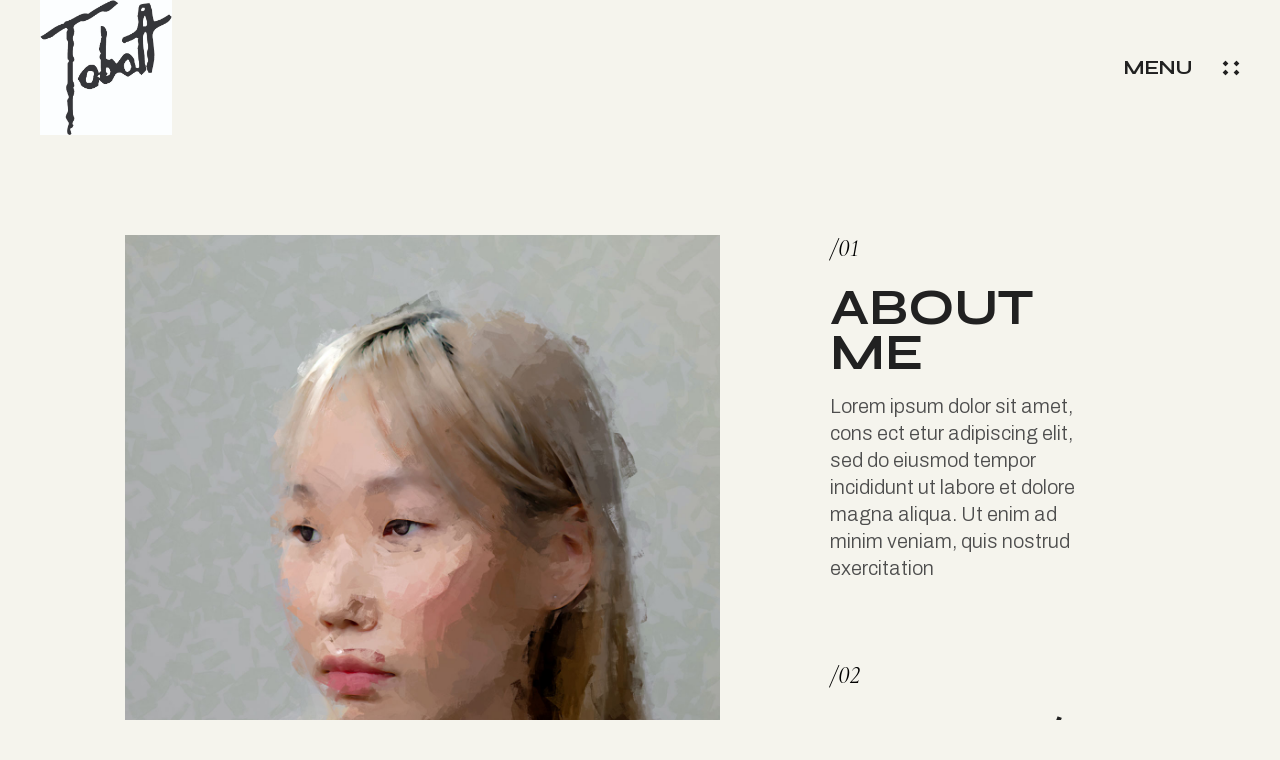

--- FILE ---
content_type: text/html; charset=UTF-8
request_url: https://www.uwetabatt.de/about-us/
body_size: 28810
content:
<!DOCTYPE html>
<html lang="de-DE">
<head>
	<meta charset="UTF-8">
	<meta name="viewport" content="width=device-width, initial-scale=1, user-scalable=yes">

	<title>About Us &#8211; Uwe Tabatt</title>
<meta name='robots' content='max-image-preview:large' />
<link rel='dns-prefetch' href='//fonts.googleapis.com' />
<link rel="alternate" type="application/rss+xml" title="Uwe Tabatt &raquo; Feed" href="https://www.uwetabatt.de/feed/" />
<link rel="alternate" type="application/rss+xml" title="Uwe Tabatt &raquo; Kommentar-Feed" href="https://www.uwetabatt.de/comments/feed/" />
<link rel="alternate" title="oEmbed (JSON)" type="application/json+oembed" href="https://www.uwetabatt.de/wp-json/oembed/1.0/embed?url=https%3A%2F%2Fwww.uwetabatt.de%2Fabout-us%2F" />
<link rel="alternate" title="oEmbed (XML)" type="text/xml+oembed" href="https://www.uwetabatt.de/wp-json/oembed/1.0/embed?url=https%3A%2F%2Fwww.uwetabatt.de%2Fabout-us%2F&#038;format=xml" />
<style id='wp-img-auto-sizes-contain-inline-css' type='text/css'>
img:is([sizes=auto i],[sizes^="auto," i]){contain-intrinsic-size:3000px 1500px}
/*# sourceURL=wp-img-auto-sizes-contain-inline-css */
</style>
<link rel='stylesheet' id='dripicons-css' href='https://www.uwetabatt.de/wp-content/plugins/ginevra-core/inc/icons/dripicons/assets/css/dripicons.min.css?ver=6.9' type='text/css' media='all' />
<link rel='stylesheet' id='elegant-icons-css' href='https://www.uwetabatt.de/wp-content/plugins/ginevra-core/inc/icons/elegant-icons/assets/css/elegant-icons.min.css?ver=6.9' type='text/css' media='all' />
<link rel='stylesheet' id='font-awesome-css' href='https://www.uwetabatt.de/wp-content/plugins/ginevra-core/inc/icons/font-awesome/assets/css/all.min.css?ver=6.9' type='text/css' media='all' />
<link rel='stylesheet' id='fontkiko-css' href='https://www.uwetabatt.de/wp-content/plugins/ginevra-core/inc/icons/fontkiko/assets/css/kiko-all.min.css?ver=6.9' type='text/css' media='all' />
<link rel='stylesheet' id='ionicons-css' href='https://www.uwetabatt.de/wp-content/plugins/ginevra-core/inc/icons/ionicons/assets/css/ionicons.min.css?ver=6.9' type='text/css' media='all' />
<link rel='stylesheet' id='linea-icons-css' href='https://www.uwetabatt.de/wp-content/plugins/ginevra-core/inc/icons/linea-icons/assets/css/linea-icons.min.css?ver=6.9' type='text/css' media='all' />
<link rel='stylesheet' id='linear-icons-css' href='https://www.uwetabatt.de/wp-content/plugins/ginevra-core/inc/icons/linear-icons/assets/css/linear-icons.min.css?ver=6.9' type='text/css' media='all' />
<link rel='stylesheet' id='material-icons-css' href='https://fonts.googleapis.com/icon?family=Material+Icons&#038;ver=6.9' type='text/css' media='all' />
<link rel='stylesheet' id='simple-line-icons-css' href='https://www.uwetabatt.de/wp-content/plugins/ginevra-core/inc/icons/simple-line-icons/assets/css/simple-line-icons.min.css?ver=6.9' type='text/css' media='all' />
<style id='wp-emoji-styles-inline-css' type='text/css'>

	img.wp-smiley, img.emoji {
		display: inline !important;
		border: none !important;
		box-shadow: none !important;
		height: 1em !important;
		width: 1em !important;
		margin: 0 0.07em !important;
		vertical-align: -0.1em !important;
		background: none !important;
		padding: 0 !important;
	}
/*# sourceURL=wp-emoji-styles-inline-css */
</style>
<style id='classic-theme-styles-inline-css' type='text/css'>
/*! This file is auto-generated */
.wp-block-button__link{color:#fff;background-color:#32373c;border-radius:9999px;box-shadow:none;text-decoration:none;padding:calc(.667em + 2px) calc(1.333em + 2px);font-size:1.125em}.wp-block-file__button{background:#32373c;color:#fff;text-decoration:none}
/*# sourceURL=/wp-includes/css/classic-themes.min.css */
</style>
<link rel='stylesheet' id='contact-form-7-css' href='https://www.uwetabatt.de/wp-content/plugins/contact-form-7/includes/css/styles.css?ver=6.1.3' type='text/css' media='all' />
<link rel='stylesheet' id='ctf_styles-css' href='https://www.uwetabatt.de/wp-content/plugins/custom-twitter-feeds/css/ctf-styles.min.css?ver=2.3.1' type='text/css' media='all' />
<style id='woocommerce-inline-inline-css' type='text/css'>
.woocommerce form .form-row .required { visibility: visible; }
/*# sourceURL=woocommerce-inline-inline-css */
</style>
<link rel='stylesheet' id='qi-addons-for-elementor-grid-style-css' href='https://www.uwetabatt.de/wp-content/plugins/qi-addons-for-elementor/assets/css/grid.min.css?ver=1.9.5' type='text/css' media='all' />
<link rel='stylesheet' id='qi-addons-for-elementor-helper-parts-style-css' href='https://www.uwetabatt.de/wp-content/plugins/qi-addons-for-elementor/assets/css/helper-parts.min.css?ver=1.9.5' type='text/css' media='all' />
<link rel='stylesheet' id='qi-addons-for-elementor-style-css' href='https://www.uwetabatt.de/wp-content/plugins/qi-addons-for-elementor/assets/css/main.min.css?ver=1.9.5' type='text/css' media='all' />
<link rel='stylesheet' id='swiper-css' href='https://www.uwetabatt.de/wp-content/plugins/qi-addons-for-elementor/assets/plugins/swiper/8.4.5/swiper.min.css?ver=8.4.5' type='text/css' media='all' />
<link rel='stylesheet' id='ginevra-main-css' href='https://www.uwetabatt.de/wp-content/themes/ginevra/assets/css/main.min.css?ver=6.9' type='text/css' media='all' />
<link rel='stylesheet' id='ginevra-core-style-css' href='https://www.uwetabatt.de/wp-content/plugins/ginevra-core/assets/css/ginevra-core.min.css?ver=6.9' type='text/css' media='all' />
<link rel='stylesheet' id='brands-styles-css' href='https://www.uwetabatt.de/wp-content/plugins/woocommerce/assets/css/brands.css?ver=10.3.7' type='text/css' media='all' />
<link rel='stylesheet' id='ginevra-google-fonts-css' href='https://fonts.googleapis.com/css?family=Syne%3A300%2C400%2C400i%2C500%2C600%2C700%7CArchivo%3A300%2C400%2C400i%2C500%2C600%2C700%7CCormorant+Infant%3A300%2C400%2C400i%2C500%2C600%2C700&#038;subset=latin-ext&#038;display=swap&#038;ver=1.0.0' type='text/css' media='all' />
<link rel='stylesheet' id='ginevra-grid-css' href='https://www.uwetabatt.de/wp-content/themes/ginevra/assets/css/grid.min.css?ver=6.9' type='text/css' media='all' />
<link rel='stylesheet' id='ginevra-style-css' href='https://www.uwetabatt.de/wp-content/themes/ginevra/style.css?ver=6.9' type='text/css' media='all' />
<style id='ginevra-style-inline-css' type='text/css'>
#qodef-page-footer { background-color: #f5f4ed;background-repeat: no-repeat;background-size: initial;background-position: left bottom;}#qodef-page-footer-top-area { background-color: rgba(17,17,17,0);}#qodef-page-footer-top-area-inner { padding-top: 120px;padding-bottom: 39px;padding-left: 125px!important;padding-right: 125px!important;}#qodef-page-footer-top-area-border { border-top-color: rgba(139,138,135,0.5);border-top-width: 1px;border-top-style: solid;}#qodef-page-footer-bottom-area { background-color: rgba(17,17,17,0);}#qodef-page-footer-bottom-area-inner { padding-top: 0px;padding-bottom: 43px;padding-left: 125px!important;padding-right: 125px!important;}#qodef-page-footer-bottom-area-border { border-top-color: transparent;border-top-width: 1px;border-top-style: solid;}body { background-color: #f5f4ed;}#qodef-page-inner { padding: 0px;}.qodef-header-sticky .qodef-header-sticky-inner { padding-left: 60px;padding-right: 60px;}#qodef-page-header .qodef-header-logo-link { height: 200px;padding: 12;}#qodef-page-mobile-header .qodef-mobile-header-logo-link { height: 150px;}@media only screen and (max-width: 1024px) { .qodef-page-title { height: 60px;}}.qodef-header--minimal #qodef-page-header { background-color: #f5f4ed;}@media only screen and (max-width: 1024px){#qodef-page-footer { background-size: initial;background-position: 30% bottom;}}@media only screen and (max-width: 768px){h1, .qodef-h1 { font-size: 1.5em;}}@media only screen and (max-width: 680px){h1, .qodef-h1 { font-size: 1.2em;}}
/*# sourceURL=ginevra-style-inline-css */
</style>
<link rel='stylesheet' id='ginevra-core-elementor-css' href='https://www.uwetabatt.de/wp-content/plugins/ginevra-core/inc/plugins/elementor/assets/css/elementor.min.css?ver=6.9' type='text/css' media='all' />
<link rel='stylesheet' id='elementor-icons-css' href='https://www.uwetabatt.de/wp-content/plugins/elementor/assets/lib/eicons/css/elementor-icons.min.css?ver=5.44.0' type='text/css' media='all' />
<link rel='stylesheet' id='elementor-frontend-css' href='https://www.uwetabatt.de/wp-content/plugins/elementor/assets/css/frontend.min.css?ver=3.32.5' type='text/css' media='all' />
<link rel='stylesheet' id='elementor-post-6-css' href='https://www.uwetabatt.de/wp-content/uploads/elementor/css/post-6.css?ver=1768482413' type='text/css' media='all' />
<link rel='stylesheet' id='magnific-popup-css' href='https://www.uwetabatt.de/wp-content/plugins/ginevra-core/assets/plugins/magnific-popup/magnific-popup.css?ver=6.9' type='text/css' media='all' />
<link rel='stylesheet' id='elementor-post-779-css' href='https://www.uwetabatt.de/wp-content/uploads/elementor/css/post-779.css?ver=1768506635' type='text/css' media='all' />
<link rel='stylesheet' id='elementor-gf-roboto-css' href='https://fonts.googleapis.com/css?family=Roboto:100,100italic,200,200italic,300,300italic,400,400italic,500,500italic,600,600italic,700,700italic,800,800italic,900,900italic&#038;display=auto' type='text/css' media='all' />
<link rel='stylesheet' id='elementor-gf-robotoslab-css' href='https://fonts.googleapis.com/css?family=Roboto+Slab:100,100italic,200,200italic,300,300italic,400,400italic,500,500italic,600,600italic,700,700italic,800,800italic,900,900italic&#038;display=auto' type='text/css' media='all' />
<script type="text/javascript" src="https://www.uwetabatt.de/wp-includes/js/jquery/jquery.min.js?ver=3.7.1" id="jquery-core-js"></script>
<script type="text/javascript" src="https://www.uwetabatt.de/wp-includes/js/jquery/jquery-migrate.min.js?ver=3.4.1" id="jquery-migrate-js"></script>
<script type="text/javascript" src="https://www.uwetabatt.de/wp-content/plugins/woocommerce/assets/js/jquery-blockui/jquery.blockUI.min.js?ver=2.7.0-wc.10.3.7" id="wc-jquery-blockui-js" defer="defer" data-wp-strategy="defer"></script>
<script type="text/javascript" id="wc-add-to-cart-js-extra">
/* <![CDATA[ */
var wc_add_to_cart_params = {"ajax_url":"/wp-admin/admin-ajax.php","wc_ajax_url":"/?wc-ajax=%%endpoint%%","i18n_view_cart":"Warenkorb anzeigen","cart_url":"https://www.uwetabatt.de/warenkorb/","is_cart":"","cart_redirect_after_add":"no"};
//# sourceURL=wc-add-to-cart-js-extra
/* ]]> */
</script>
<script type="text/javascript" src="https://www.uwetabatt.de/wp-content/plugins/woocommerce/assets/js/frontend/add-to-cart.min.js?ver=10.3.7" id="wc-add-to-cart-js" defer="defer" data-wp-strategy="defer"></script>
<script type="text/javascript" src="https://www.uwetabatt.de/wp-content/plugins/woocommerce/assets/js/js-cookie/js.cookie.min.js?ver=2.1.4-wc.10.3.7" id="wc-js-cookie-js" defer="defer" data-wp-strategy="defer"></script>
<script type="text/javascript" id="woocommerce-js-extra">
/* <![CDATA[ */
var woocommerce_params = {"ajax_url":"/wp-admin/admin-ajax.php","wc_ajax_url":"/?wc-ajax=%%endpoint%%","i18n_password_show":"Passwort anzeigen","i18n_password_hide":"Passwort ausblenden"};
//# sourceURL=woocommerce-js-extra
/* ]]> */
</script>
<script type="text/javascript" src="https://www.uwetabatt.de/wp-content/plugins/woocommerce/assets/js/frontend/woocommerce.min.js?ver=10.3.7" id="woocommerce-js" defer="defer" data-wp-strategy="defer"></script>
<script type="text/javascript" id="WCPAY_ASSETS-js-extra">
/* <![CDATA[ */
var wcpayAssets = {"url":"https://www.uwetabatt.de/wp-content/plugins/woocommerce-payments/dist/"};
//# sourceURL=WCPAY_ASSETS-js-extra
/* ]]> */
</script>
<script type="text/javascript" src="https://www.uwetabatt.de/wp-content/plugins/woocommerce/assets/js/select2/select2.full.min.js?ver=4.0.3-wc.10.3.7" id="wc-select2-js" defer="defer" data-wp-strategy="defer"></script>
<link rel="https://api.w.org/" href="https://www.uwetabatt.de/wp-json/" /><link rel="alternate" title="JSON" type="application/json" href="https://www.uwetabatt.de/wp-json/wp/v2/pages/779" /><link rel="EditURI" type="application/rsd+xml" title="RSD" href="https://www.uwetabatt.de/xmlrpc.php?rsd" />
<meta name="generator" content="WordPress 6.9" />
<meta name="generator" content="WooCommerce 10.3.7" />
<link rel="canonical" href="https://www.uwetabatt.de/about-us/" />
<link rel='shortlink' href='https://www.uwetabatt.de/?p=779' />
<meta name="cdp-version" content="1.5.0" />	<noscript><style>.woocommerce-product-gallery{ opacity: 1 !important; }</style></noscript>
	<meta name="generator" content="Elementor 3.32.5; features: additional_custom_breakpoints; settings: css_print_method-external, google_font-enabled, font_display-auto">
			<style>
				.e-con.e-parent:nth-of-type(n+4):not(.e-lazyloaded):not(.e-no-lazyload),
				.e-con.e-parent:nth-of-type(n+4):not(.e-lazyloaded):not(.e-no-lazyload) * {
					background-image: none !important;
				}
				@media screen and (max-height: 1024px) {
					.e-con.e-parent:nth-of-type(n+3):not(.e-lazyloaded):not(.e-no-lazyload),
					.e-con.e-parent:nth-of-type(n+3):not(.e-lazyloaded):not(.e-no-lazyload) * {
						background-image: none !important;
					}
				}
				@media screen and (max-height: 640px) {
					.e-con.e-parent:nth-of-type(n+2):not(.e-lazyloaded):not(.e-no-lazyload),
					.e-con.e-parent:nth-of-type(n+2):not(.e-lazyloaded):not(.e-no-lazyload) * {
						background-image: none !important;
					}
				}
			</style>
			<meta name="generator" content="Powered by Slider Revolution 6.5.25 - responsive, Mobile-Friendly Slider Plugin for WordPress with comfortable drag and drop interface." />
<link rel="icon" href="https://www.uwetabatt.de/wp-content/uploads/2022/10/cropped-A_Logo--32x32.jpg" sizes="32x32" />
<link rel="icon" href="https://www.uwetabatt.de/wp-content/uploads/2022/10/cropped-A_Logo--192x192.jpg" sizes="192x192" />
<link rel="apple-touch-icon" href="https://www.uwetabatt.de/wp-content/uploads/2022/10/cropped-A_Logo--180x180.jpg" />
<meta name="msapplication-TileImage" content="https://www.uwetabatt.de/wp-content/uploads/2022/10/cropped-A_Logo--270x270.jpg" />
<script>function setREVStartSize(e){
			//window.requestAnimationFrame(function() {
				window.RSIW = window.RSIW===undefined ? window.innerWidth : window.RSIW;
				window.RSIH = window.RSIH===undefined ? window.innerHeight : window.RSIH;
				try {
					var pw = document.getElementById(e.c).parentNode.offsetWidth,
						newh;
					pw = pw===0 || isNaN(pw) || (e.l=="fullwidth" || e.layout=="fullwidth") ? window.RSIW : pw;
					e.tabw = e.tabw===undefined ? 0 : parseInt(e.tabw);
					e.thumbw = e.thumbw===undefined ? 0 : parseInt(e.thumbw);
					e.tabh = e.tabh===undefined ? 0 : parseInt(e.tabh);
					e.thumbh = e.thumbh===undefined ? 0 : parseInt(e.thumbh);
					e.tabhide = e.tabhide===undefined ? 0 : parseInt(e.tabhide);
					e.thumbhide = e.thumbhide===undefined ? 0 : parseInt(e.thumbhide);
					e.mh = e.mh===undefined || e.mh=="" || e.mh==="auto" ? 0 : parseInt(e.mh,0);
					if(e.layout==="fullscreen" || e.l==="fullscreen")
						newh = Math.max(e.mh,window.RSIH);
					else{
						e.gw = Array.isArray(e.gw) ? e.gw : [e.gw];
						for (var i in e.rl) if (e.gw[i]===undefined || e.gw[i]===0) e.gw[i] = e.gw[i-1];
						e.gh = e.el===undefined || e.el==="" || (Array.isArray(e.el) && e.el.length==0)? e.gh : e.el;
						e.gh = Array.isArray(e.gh) ? e.gh : [e.gh];
						for (var i in e.rl) if (e.gh[i]===undefined || e.gh[i]===0) e.gh[i] = e.gh[i-1];
											
						var nl = new Array(e.rl.length),
							ix = 0,
							sl;
						e.tabw = e.tabhide>=pw ? 0 : e.tabw;
						e.thumbw = e.thumbhide>=pw ? 0 : e.thumbw;
						e.tabh = e.tabhide>=pw ? 0 : e.tabh;
						e.thumbh = e.thumbhide>=pw ? 0 : e.thumbh;
						for (var i in e.rl) nl[i] = e.rl[i]<window.RSIW ? 0 : e.rl[i];
						sl = nl[0];
						for (var i in nl) if (sl>nl[i] && nl[i]>0) { sl = nl[i]; ix=i;}
						var m = pw>(e.gw[ix]+e.tabw+e.thumbw) ? 1 : (pw-(e.tabw+e.thumbw)) / (e.gw[ix]);
						newh =  (e.gh[ix] * m) + (e.tabh + e.thumbh);
					}
					var el = document.getElementById(e.c);
					if (el!==null && el) el.style.height = newh+"px";
					el = document.getElementById(e.c+"_wrapper");
					if (el!==null && el) {
						el.style.height = newh+"px";
						el.style.display = "block";
					}
				} catch(e){
					console.log("Failure at Presize of Slider:" + e)
				}
			//});
		  };</script>
		<style type="text/css" id="wp-custom-css">
			button.mfp-arrow {
	background-color: #fff !important; }

button.mfp-arrow {
  border-radius: 20px;	
}


.mfp-bottom-bar .mfp-counter {
	display: none; 
}

.mfp-bottom-bar .mfp-title {
	font-weight: 400;	
}		</style>
		<style id='wp-block-columns-inline-css' type='text/css'>
.wp-block-columns{box-sizing:border-box;display:flex;flex-wrap:wrap!important}@media (min-width:782px){.wp-block-columns{flex-wrap:nowrap!important}}.wp-block-columns{align-items:normal!important}.wp-block-columns.are-vertically-aligned-top{align-items:flex-start}.wp-block-columns.are-vertically-aligned-center{align-items:center}.wp-block-columns.are-vertically-aligned-bottom{align-items:flex-end}@media (max-width:781px){.wp-block-columns:not(.is-not-stacked-on-mobile)>.wp-block-column{flex-basis:100%!important}}@media (min-width:782px){.wp-block-columns:not(.is-not-stacked-on-mobile)>.wp-block-column{flex-basis:0;flex-grow:1}.wp-block-columns:not(.is-not-stacked-on-mobile)>.wp-block-column[style*=flex-basis]{flex-grow:0}}.wp-block-columns.is-not-stacked-on-mobile{flex-wrap:nowrap!important}.wp-block-columns.is-not-stacked-on-mobile>.wp-block-column{flex-basis:0;flex-grow:1}.wp-block-columns.is-not-stacked-on-mobile>.wp-block-column[style*=flex-basis]{flex-grow:0}:where(.wp-block-columns){margin-bottom:1.75em}:where(.wp-block-columns.has-background){padding:1.25em 2.375em}.wp-block-column{flex-grow:1;min-width:0;overflow-wrap:break-word;word-break:break-word}.wp-block-column.is-vertically-aligned-top{align-self:flex-start}.wp-block-column.is-vertically-aligned-center{align-self:center}.wp-block-column.is-vertically-aligned-bottom{align-self:flex-end}.wp-block-column.is-vertically-aligned-stretch{align-self:stretch}.wp-block-column.is-vertically-aligned-bottom,.wp-block-column.is-vertically-aligned-center,.wp-block-column.is-vertically-aligned-top{width:100%}
/*# sourceURL=https://www.uwetabatt.de/wp-includes/blocks/columns/style.min.css */
</style>
<link rel='stylesheet' id='wc-blocks-style-css' href='https://www.uwetabatt.de/wp-content/plugins/woocommerce/assets/client/blocks/wc-blocks.css?ver=wc-10.3.7' type='text/css' media='all' />
<style id='global-styles-inline-css' type='text/css'>
:root{--wp--preset--aspect-ratio--square: 1;--wp--preset--aspect-ratio--4-3: 4/3;--wp--preset--aspect-ratio--3-4: 3/4;--wp--preset--aspect-ratio--3-2: 3/2;--wp--preset--aspect-ratio--2-3: 2/3;--wp--preset--aspect-ratio--16-9: 16/9;--wp--preset--aspect-ratio--9-16: 9/16;--wp--preset--color--black: #000000;--wp--preset--color--cyan-bluish-gray: #abb8c3;--wp--preset--color--white: #ffffff;--wp--preset--color--pale-pink: #f78da7;--wp--preset--color--vivid-red: #cf2e2e;--wp--preset--color--luminous-vivid-orange: #ff6900;--wp--preset--color--luminous-vivid-amber: #fcb900;--wp--preset--color--light-green-cyan: #7bdcb5;--wp--preset--color--vivid-green-cyan: #00d084;--wp--preset--color--pale-cyan-blue: #8ed1fc;--wp--preset--color--vivid-cyan-blue: #0693e3;--wp--preset--color--vivid-purple: #9b51e0;--wp--preset--gradient--vivid-cyan-blue-to-vivid-purple: linear-gradient(135deg,rgb(6,147,227) 0%,rgb(155,81,224) 100%);--wp--preset--gradient--light-green-cyan-to-vivid-green-cyan: linear-gradient(135deg,rgb(122,220,180) 0%,rgb(0,208,130) 100%);--wp--preset--gradient--luminous-vivid-amber-to-luminous-vivid-orange: linear-gradient(135deg,rgb(252,185,0) 0%,rgb(255,105,0) 100%);--wp--preset--gradient--luminous-vivid-orange-to-vivid-red: linear-gradient(135deg,rgb(255,105,0) 0%,rgb(207,46,46) 100%);--wp--preset--gradient--very-light-gray-to-cyan-bluish-gray: linear-gradient(135deg,rgb(238,238,238) 0%,rgb(169,184,195) 100%);--wp--preset--gradient--cool-to-warm-spectrum: linear-gradient(135deg,rgb(74,234,220) 0%,rgb(151,120,209) 20%,rgb(207,42,186) 40%,rgb(238,44,130) 60%,rgb(251,105,98) 80%,rgb(254,248,76) 100%);--wp--preset--gradient--blush-light-purple: linear-gradient(135deg,rgb(255,206,236) 0%,rgb(152,150,240) 100%);--wp--preset--gradient--blush-bordeaux: linear-gradient(135deg,rgb(254,205,165) 0%,rgb(254,45,45) 50%,rgb(107,0,62) 100%);--wp--preset--gradient--luminous-dusk: linear-gradient(135deg,rgb(255,203,112) 0%,rgb(199,81,192) 50%,rgb(65,88,208) 100%);--wp--preset--gradient--pale-ocean: linear-gradient(135deg,rgb(255,245,203) 0%,rgb(182,227,212) 50%,rgb(51,167,181) 100%);--wp--preset--gradient--electric-grass: linear-gradient(135deg,rgb(202,248,128) 0%,rgb(113,206,126) 100%);--wp--preset--gradient--midnight: linear-gradient(135deg,rgb(2,3,129) 0%,rgb(40,116,252) 100%);--wp--preset--font-size--small: 13px;--wp--preset--font-size--medium: 20px;--wp--preset--font-size--large: 36px;--wp--preset--font-size--x-large: 42px;--wp--preset--spacing--20: 0.44rem;--wp--preset--spacing--30: 0.67rem;--wp--preset--spacing--40: 1rem;--wp--preset--spacing--50: 1.5rem;--wp--preset--spacing--60: 2.25rem;--wp--preset--spacing--70: 3.38rem;--wp--preset--spacing--80: 5.06rem;--wp--preset--shadow--natural: 6px 6px 9px rgba(0, 0, 0, 0.2);--wp--preset--shadow--deep: 12px 12px 50px rgba(0, 0, 0, 0.4);--wp--preset--shadow--sharp: 6px 6px 0px rgba(0, 0, 0, 0.2);--wp--preset--shadow--outlined: 6px 6px 0px -3px rgb(255, 255, 255), 6px 6px rgb(0, 0, 0);--wp--preset--shadow--crisp: 6px 6px 0px rgb(0, 0, 0);}:where(.is-layout-flex){gap: 0.5em;}:where(.is-layout-grid){gap: 0.5em;}body .is-layout-flex{display: flex;}.is-layout-flex{flex-wrap: wrap;align-items: center;}.is-layout-flex > :is(*, div){margin: 0;}body .is-layout-grid{display: grid;}.is-layout-grid > :is(*, div){margin: 0;}:where(.wp-block-columns.is-layout-flex){gap: 2em;}:where(.wp-block-columns.is-layout-grid){gap: 2em;}:where(.wp-block-post-template.is-layout-flex){gap: 1.25em;}:where(.wp-block-post-template.is-layout-grid){gap: 1.25em;}.has-black-color{color: var(--wp--preset--color--black) !important;}.has-cyan-bluish-gray-color{color: var(--wp--preset--color--cyan-bluish-gray) !important;}.has-white-color{color: var(--wp--preset--color--white) !important;}.has-pale-pink-color{color: var(--wp--preset--color--pale-pink) !important;}.has-vivid-red-color{color: var(--wp--preset--color--vivid-red) !important;}.has-luminous-vivid-orange-color{color: var(--wp--preset--color--luminous-vivid-orange) !important;}.has-luminous-vivid-amber-color{color: var(--wp--preset--color--luminous-vivid-amber) !important;}.has-light-green-cyan-color{color: var(--wp--preset--color--light-green-cyan) !important;}.has-vivid-green-cyan-color{color: var(--wp--preset--color--vivid-green-cyan) !important;}.has-pale-cyan-blue-color{color: var(--wp--preset--color--pale-cyan-blue) !important;}.has-vivid-cyan-blue-color{color: var(--wp--preset--color--vivid-cyan-blue) !important;}.has-vivid-purple-color{color: var(--wp--preset--color--vivid-purple) !important;}.has-black-background-color{background-color: var(--wp--preset--color--black) !important;}.has-cyan-bluish-gray-background-color{background-color: var(--wp--preset--color--cyan-bluish-gray) !important;}.has-white-background-color{background-color: var(--wp--preset--color--white) !important;}.has-pale-pink-background-color{background-color: var(--wp--preset--color--pale-pink) !important;}.has-vivid-red-background-color{background-color: var(--wp--preset--color--vivid-red) !important;}.has-luminous-vivid-orange-background-color{background-color: var(--wp--preset--color--luminous-vivid-orange) !important;}.has-luminous-vivid-amber-background-color{background-color: var(--wp--preset--color--luminous-vivid-amber) !important;}.has-light-green-cyan-background-color{background-color: var(--wp--preset--color--light-green-cyan) !important;}.has-vivid-green-cyan-background-color{background-color: var(--wp--preset--color--vivid-green-cyan) !important;}.has-pale-cyan-blue-background-color{background-color: var(--wp--preset--color--pale-cyan-blue) !important;}.has-vivid-cyan-blue-background-color{background-color: var(--wp--preset--color--vivid-cyan-blue) !important;}.has-vivid-purple-background-color{background-color: var(--wp--preset--color--vivid-purple) !important;}.has-black-border-color{border-color: var(--wp--preset--color--black) !important;}.has-cyan-bluish-gray-border-color{border-color: var(--wp--preset--color--cyan-bluish-gray) !important;}.has-white-border-color{border-color: var(--wp--preset--color--white) !important;}.has-pale-pink-border-color{border-color: var(--wp--preset--color--pale-pink) !important;}.has-vivid-red-border-color{border-color: var(--wp--preset--color--vivid-red) !important;}.has-luminous-vivid-orange-border-color{border-color: var(--wp--preset--color--luminous-vivid-orange) !important;}.has-luminous-vivid-amber-border-color{border-color: var(--wp--preset--color--luminous-vivid-amber) !important;}.has-light-green-cyan-border-color{border-color: var(--wp--preset--color--light-green-cyan) !important;}.has-vivid-green-cyan-border-color{border-color: var(--wp--preset--color--vivid-green-cyan) !important;}.has-pale-cyan-blue-border-color{border-color: var(--wp--preset--color--pale-cyan-blue) !important;}.has-vivid-cyan-blue-border-color{border-color: var(--wp--preset--color--vivid-cyan-blue) !important;}.has-vivid-purple-border-color{border-color: var(--wp--preset--color--vivid-purple) !important;}.has-vivid-cyan-blue-to-vivid-purple-gradient-background{background: var(--wp--preset--gradient--vivid-cyan-blue-to-vivid-purple) !important;}.has-light-green-cyan-to-vivid-green-cyan-gradient-background{background: var(--wp--preset--gradient--light-green-cyan-to-vivid-green-cyan) !important;}.has-luminous-vivid-amber-to-luminous-vivid-orange-gradient-background{background: var(--wp--preset--gradient--luminous-vivid-amber-to-luminous-vivid-orange) !important;}.has-luminous-vivid-orange-to-vivid-red-gradient-background{background: var(--wp--preset--gradient--luminous-vivid-orange-to-vivid-red) !important;}.has-very-light-gray-to-cyan-bluish-gray-gradient-background{background: var(--wp--preset--gradient--very-light-gray-to-cyan-bluish-gray) !important;}.has-cool-to-warm-spectrum-gradient-background{background: var(--wp--preset--gradient--cool-to-warm-spectrum) !important;}.has-blush-light-purple-gradient-background{background: var(--wp--preset--gradient--blush-light-purple) !important;}.has-blush-bordeaux-gradient-background{background: var(--wp--preset--gradient--blush-bordeaux) !important;}.has-luminous-dusk-gradient-background{background: var(--wp--preset--gradient--luminous-dusk) !important;}.has-pale-ocean-gradient-background{background: var(--wp--preset--gradient--pale-ocean) !important;}.has-electric-grass-gradient-background{background: var(--wp--preset--gradient--electric-grass) !important;}.has-midnight-gradient-background{background: var(--wp--preset--gradient--midnight) !important;}.has-small-font-size{font-size: var(--wp--preset--font-size--small) !important;}.has-medium-font-size{font-size: var(--wp--preset--font-size--medium) !important;}.has-large-font-size{font-size: var(--wp--preset--font-size--large) !important;}.has-x-large-font-size{font-size: var(--wp--preset--font-size--x-large) !important;}
:where(.wp-block-columns.is-layout-flex){gap: 2em;}:where(.wp-block-columns.is-layout-grid){gap: 2em;}
/*# sourceURL=global-styles-inline-css */
</style>
<style id='core-block-supports-inline-css' type='text/css'>
.wp-container-core-columns-is-layout-9d6595d7{flex-wrap:nowrap;}
/*# sourceURL=core-block-supports-inline-css */
</style>
<link rel='stylesheet' id='rs-plugin-settings-css' href='https://www.uwetabatt.de/wp-content/plugins/revslider/public/assets/css/rs6.css?ver=6.5.25' type='text/css' media='all' />
<style id='rs-plugin-settings-inline-css' type='text/css'>
#rs-demo-id {}
/*# sourceURL=rs-plugin-settings-inline-css */
</style>
</head>
<body class="wp-singular page-template page-template-page-full-width page-template-page-full-width-php page page-id-779 wp-custom-logo wp-theme-ginevra theme-ginevra qode-framework-1.1.9 woocommerce-no-js qodef-qi--no-touch qi-addons-for-elementor-1.9.5 qodef-back-to-top--enabled qodef-custom-cursor--enabled qodef-fullscreen-menu--hide-logo  qodef-header--minimal qodef-header-appearance--sticky qodef-mobile-header--standard qodef-drop-down-second--full-width qodef-drop-down-second--default ginevra-core-1.0.1 ginevra-1.0 qodef-content-grid-1300 qodef-search--fullscreen elementor-default elementor-kit-6 elementor-page elementor-page-779" itemscope itemtype="https://schema.org/WebPage">
	<a class="skip-link screen-reader-text" href="#qodef-page-content">Skip to the content</a>	<div id="qodef-page-wrapper" class="">
		<header id="qodef-page-header"  role="banner">
		<div id="qodef-page-header-inner" class="">
		<a itemprop="url" class="qodef-header-logo-link qodef-height--set qodef-source--image" href="https://www.uwetabatt.de/" rel="home">
	<img width="938" height="958" src="https://www.uwetabatt.de/wp-content/uploads/2022/10/A_Logo-.jpg" class="qodef-header-logo-image qodef--main qodef--customizer" alt="Uwe Tabatt" itemprop="logo" decoding="async" srcset="https://www.uwetabatt.de/wp-content/uploads/2022/10/A_Logo-.jpg 938w, https://www.uwetabatt.de/wp-content/uploads/2022/10/A_Logo--600x613.jpg 600w, https://www.uwetabatt.de/wp-content/uploads/2022/10/A_Logo--294x300.jpg 294w, https://www.uwetabatt.de/wp-content/uploads/2022/10/A_Logo--768x784.jpg 768w" sizes="(max-width: 938px) 100vw, 938px" /><img width="112" height="18" src="https://www.uwetabatt.de/wp-content/uploads/2021/12/Ginevra-logo-black-1.png" class="qodef-header-logo-image qodef--dark" alt="logo dark" itemprop="image" /><img loading="lazy" width="938" height="958" src="https://www.uwetabatt.de/wp-content/uploads/2022/10/A_Logo-.jpg" class="qodef-header-logo-image qodef--light" alt="logo light" itemprop="image" srcset="https://www.uwetabatt.de/wp-content/uploads/2022/10/A_Logo-.jpg 938w, https://www.uwetabatt.de/wp-content/uploads/2022/10/A_Logo--600x613.jpg 600w, https://www.uwetabatt.de/wp-content/uploads/2022/10/A_Logo--294x300.jpg 294w, https://www.uwetabatt.de/wp-content/uploads/2022/10/A_Logo--768x784.jpg 768w" sizes="(max-width: 938px) 100vw, 938px" /></a>
<a href="javascript:void(0)"  class="qodef-opener-icon qodef-m qodef-source--predefined qodef-fullscreen-menu-opener"  >
	<span class="qodef-m-icon qodef--open">
		<svg class="qodef-svg--menu predefined" xmlns="http://www.w3.org/2000/svg"
     xmlns:xlink="http://www.w3.org/1999/xlink" x="0px" y="0px" width="18px" height="16px"
     viewBox="0 0 18 16" style="enable-background:new 0 0 18 16;" xml:space="preserve"><g><rect x="1.4" y="1.4" transform="matrix(0.7071 -0.7071 0.7071 0.7071 -1.4505 3.5003)" width="4.2" height="4.2"/></g><g><rect x="12.4" y="1.4" transform="matrix(0.7071 -0.7071 0.7071 0.7071 1.7714 11.2785)" width="4.2" height="4.2"/></g><g><rect x="1.4" y="10.4" transform="matrix(0.7071 -0.7071 0.7071 0.7071 -7.8144 6.1363)" width="4.2" height="4.2"/></g><g><rect x="12.4" y="10.4" transform="matrix(0.7071 -0.7071 0.7071 0.7071 -4.5926 13.9145)" width="4.2" height="4.2"/></g></svg><span class="qodef-fs-menu-label">Menu</span>	</span>
			<span class="qodef-m-icon qodef--close">
			<svg class="qodef-svg--close predefined" xmlns:xlink="http://www.w3.org/1999/xlink" x="0px" y="0px"
     width="14.828px" height="14.828px" viewBox="0 0 14.828 14.828" enable-background="new 0 0 14.828 14.828" xml:space="preserve"><line stroke="#000000" stroke-width="4" stroke-miterlimit="10" x1="1.414" y1="1.414" x2="13.414" y2="13.414"></line><line stroke="#000000" stroke-width="4" stroke-miterlimit="10" x1="1.414" y1="13.414" x2="13.414" y2="1.414"></line></svg><span class="qodef-fs-label-close">Close</span>		</span>
		</a>
	</div>
	<div class="qodef-header-sticky qodef-custom-header-layout qodef-appearance--up">
	<div class="qodef-header-sticky-inner ">
		<a itemprop="url" class="qodef-header-logo-link qodef-height--set qodef-source--image" href="https://www.uwetabatt.de/" rel="home">
	<img width="938" height="958" src="https://www.uwetabatt.de/wp-content/uploads/2022/10/A_Logo-.jpg" class="qodef-header-logo-image qodef--main qodef--customizer" alt="Uwe Tabatt" itemprop="logo" decoding="async" srcset="https://www.uwetabatt.de/wp-content/uploads/2022/10/A_Logo-.jpg 938w, https://www.uwetabatt.de/wp-content/uploads/2022/10/A_Logo--600x613.jpg 600w, https://www.uwetabatt.de/wp-content/uploads/2022/10/A_Logo--294x300.jpg 294w, https://www.uwetabatt.de/wp-content/uploads/2022/10/A_Logo--768x784.jpg 768w" sizes="(max-width: 938px) 100vw, 938px" /></a>
		<a href="javascript:void(0)"  class="qodef-opener-icon qodef-m qodef-source--predefined qodef-fullscreen-menu-opener"  >
	<span class="qodef-m-icon qodef--open">
		<svg class="qodef-svg--menu predefined" xmlns="http://www.w3.org/2000/svg"
     xmlns:xlink="http://www.w3.org/1999/xlink" x="0px" y="0px" width="18px" height="16px"
     viewBox="0 0 18 16" style="enable-background:new 0 0 18 16;" xml:space="preserve"><g><rect x="1.4" y="1.4" transform="matrix(0.7071 -0.7071 0.7071 0.7071 -1.4505 3.5003)" width="4.2" height="4.2"/></g><g><rect x="12.4" y="1.4" transform="matrix(0.7071 -0.7071 0.7071 0.7071 1.7714 11.2785)" width="4.2" height="4.2"/></g><g><rect x="1.4" y="10.4" transform="matrix(0.7071 -0.7071 0.7071 0.7071 -7.8144 6.1363)" width="4.2" height="4.2"/></g><g><rect x="12.4" y="10.4" transform="matrix(0.7071 -0.7071 0.7071 0.7071 -4.5926 13.9145)" width="4.2" height="4.2"/></g></svg><span class="qodef-fs-menu-label">Menu</span>	</span>
			<span class="qodef-m-icon qodef--close">
			<svg class="qodef-svg--close predefined" xmlns:xlink="http://www.w3.org/1999/xlink" x="0px" y="0px"
     width="14.828px" height="14.828px" viewBox="0 0 14.828 14.828" enable-background="new 0 0 14.828 14.828" xml:space="preserve"><line stroke="#000000" stroke-width="4" stroke-miterlimit="10" x1="1.414" y1="1.414" x2="13.414" y2="13.414"></line><line stroke="#000000" stroke-width="4" stroke-miterlimit="10" x1="1.414" y1="13.414" x2="13.414" y2="1.414"></line></svg><span class="qodef-fs-label-close">Close</span>		</span>
		</a>
	</div>
</div>
</header>
<header id="qodef-page-mobile-header" role="banner">
		<div id="qodef-page-mobile-header-inner" class="">
		<a itemprop="url" class="qodef-mobile-header-logo-link qodef-height--set qodef-source--image" href="https://www.uwetabatt.de/" rel="home">
	<img width="938" height="958" src="https://www.uwetabatt.de/wp-content/uploads/2022/10/A_Logo-.jpg" class="qodef-header-logo-image qodef--main qodef--customizer" alt="Uwe Tabatt" itemprop="logo" decoding="async" srcset="https://www.uwetabatt.de/wp-content/uploads/2022/10/A_Logo-.jpg 938w, https://www.uwetabatt.de/wp-content/uploads/2022/10/A_Logo--600x613.jpg 600w, https://www.uwetabatt.de/wp-content/uploads/2022/10/A_Logo--294x300.jpg 294w, https://www.uwetabatt.de/wp-content/uploads/2022/10/A_Logo--768x784.jpg 768w" sizes="(max-width: 938px) 100vw, 938px" /></a>
			<div class="qodef-widget-holder qodef--one">
				<div id="block-24" class="widget widget_block qodef-mobile-header-widget-area-one" data-area="mobile-header">
<div class="wp-block-columns is-layout-flex wp-container-core-columns-is-layout-9d6595d7 wp-block-columns-is-layout-flex">
<div class="wp-block-column is-layout-flow wp-block-column-is-layout-flow"></div>



<div class="wp-block-column is-layout-flow wp-block-column-is-layout-flow"></div>
</div>
</div>			</div>
			<a href="javascript:void(0)"  class="qodef-opener-icon qodef-m qodef-source--predefined qodef-mobile-header-opener"  >
	<span class="qodef-m-icon qodef--open">
		<svg class="qodef-svg--menu predefined" xmlns="http://www.w3.org/2000/svg"
     xmlns:xlink="http://www.w3.org/1999/xlink" x="0px" y="0px" width="18px" height="16px"
     viewBox="0 0 18 16" style="enable-background:new 0 0 18 16;" xml:space="preserve"><g><rect x="1.4" y="1.4" transform="matrix(0.7071 -0.7071 0.7071 0.7071 -1.4505 3.5003)" width="4.2" height="4.2"/></g><g><rect x="12.4" y="1.4" transform="matrix(0.7071 -0.7071 0.7071 0.7071 1.7714 11.2785)" width="4.2" height="4.2"/></g><g><rect x="1.4" y="10.4" transform="matrix(0.7071 -0.7071 0.7071 0.7071 -7.8144 6.1363)" width="4.2" height="4.2"/></g><g><rect x="12.4" y="10.4" transform="matrix(0.7071 -0.7071 0.7071 0.7071 -4.5926 13.9145)" width="4.2" height="4.2"/></g></svg><span class="qodef-fs-menu-label">Menu</span>	</span>
			<span class="qodef-m-icon qodef--close">
			<svg class="qodef-svg--close predefined" xmlns:xlink="http://www.w3.org/1999/xlink" x="0px" y="0px"
     width="14.828px" height="14.828px" viewBox="0 0 14.828 14.828" enable-background="new 0 0 14.828 14.828" xml:space="preserve"><line stroke="#000000" stroke-width="4" stroke-miterlimit="10" x1="1.414" y1="1.414" x2="13.414" y2="13.414"></line><line stroke="#000000" stroke-width="4" stroke-miterlimit="10" x1="1.414" y1="13.414" x2="13.414" y2="1.414"></line></svg><span class="qodef-fs-label-close">Close</span>		</span>
		</a>
	</div>
		<nav class="qodef-mobile-header-navigation" role="navigation" aria-label="Mobile Menu">
		<ul id="menu-main-menu-2" class=""><li class="menu-item menu-item-type-custom menu-item-object-custom menu-item-5059"><a href="/"><span class="qodef-menu-item-text">Home                    <span class="qodef-menu-item-wave">
                        <svg xmlns="http://www.w3.org/2000/svg" xmlns:xlink="http://www.w3.org/1999/xlink" x="0px" y="0px"
     width="80.746px" height="12.084px" viewBox="0 0 80.746 12.084" preserveAspectRatio="none" enable-background="new 0 0 80.746 12.084" xml:space="preserve">
                            <g fill="currentColor">
								<path d="M80.635 8.387c.091-.245.177-.826.041-.731l-.268.962.227-.231z"/>
								<path d="M80.201 6.451c-.224.45-.529 1.257-.605 2.169.304-.917.264-.521.614-1.613.137-.095.143.347.056.702.088-.243.138.244.315-.357-.006-.782-.194-.843-.508-.252-.003-.222.085-.471.128-.649z"/>
								<path d="m68.916 3.47.065.123c-.015-.067-.038-.105-.065-.123z"/>
								<path d="M61.732 2.557c.056-.021.081-.12.086-.21-.052.063-.096.123-.086.21z"/>
								<path d="M60.518 1.438c.026.032.049.046.072.068-.027-.091-.054-.142-.072-.068z"/>
								<path d="m68.916 3.47-.17-.325c-.037.321.081.247.17.325z"/>
								<path d="M78.241 8.554c.047-.041.094-.127.144-.241-.039.037-.075.067-.112.087-.01.053-.02.099-.032.154z"/>
								<path d="m72.167 2.939.059.005c.026-.114.057-.247.09-.396l-.149.391z"/>
								<path d="M74.631 3.075c-.051-.043-.174.791-.239 1.154.073-.341.134-.5.19-.56.021-.158.037-.35.049-.594z"/>
								<path d="m78.268 5.094.086-.104c-.024.033-.059.062-.086.104z"/>
								<path d="M70.431 2.593c.007-.125.008-.235.004-.301-.009.104-.009.205-.004.301z"/>
								<path d="M2.865 11.348c-.001-.061-.002-.098-.003-.15-.012.085-.016.145.003.15z"/>
								<path d="m.012 7.208.039-.046c.003-.16.005-.316.008-.473l-.047.519z"/>
								<path d="M58.254.345c.005.008.006.009.01.016.06-.096.026-.08-.01-.016z"/>
								<path d="M37.548 1.784c.285.736-.311.991.098 1.804-.056-.327.226-1.335-.098-1.804z"/>
								<path d="M78.2 8.435c-.033.004-.066.006-.097-.007.039.033.069.036.097.007z"/>
								<path d="M37.646 3.588v.006l.042.077c-.018-.034-.029-.055-.042-.083z"/>
								<path d="M53.021.901c.014.148.037.261.062.368-.005-.086-.02-.192-.062-.368z"/>
								<path d="m56.919 2.043-.097-.113c.039.077.07.103.097.113z"/>
								<path d="M51.038 2.132c-.055-.063-.075-.179-.143-.063.008.043.015.072.024.102.023-.115.056-.172.119-.039z"/>
								<path d="M48.953 2.223c.016.06.03.111.045.168l.064-.048-.109-.12z"/>
								<path d="M9.238 10.767c-.056-.235-.095-.496-.127-.753.057.596-.243.821.127.753z"/>
								<path d="M78.319 8.086c-.047.208-.082.309-.119.349.024-.006.049-.019.073-.034.027-.123.047-.24.046-.315z"/>
								<path d="m51.165 8.784-.327-.111c.093.078.212.116.327.111z"/>
								<path d="m24.158 9.73-.068.107c.031.017.056-.01.068-.107z"/>
								<path d="M49.883 8.837c-.068-.294-.137-.465-.204-.574-.011.066-.024.121-.029.219l.233.355z"/>
								<path d="M9.11 10.005c0 .003.001.009.001.009s-.001-.006-.001-.009z"/>
								<path d="M6.987 12.084c.319.013.114-1.09.161-1.728.367-.328.202.809.351 1.371.228-.302.372-1.325.55-1.288.02.182.057.247.024.478.218-.89.741-.07.987-1.187.026.098.041.19.05.274-.07-.554-.1-1.117-.106-1.519.141-.024.232-.709.315.013-.087-.018-.082.275-.113.503l.135-.319c.177 1.035-.188.366-.155 1.136.276-.348.575-1.222.808-.935.092 1.016-.503.36-.168 1.255l-.36-.376c.331 1.596-.214-.104.101 1.604.468.277.486-.534.951-.259.075-.571-.072-.835.003-1.406.59-1.051.625 2.532 1.031 1.151.089-.685.071-1.975.439-1.312l-.057 1.156c.443.091.166-1.667.662-.917-.058.456-.323.399-.25.532.343.893.176-.663.403-.676l.101 1.017c.457-.186.929-.948 1.432-1.161-.011.304-.081.628.058.933.621-.542 1.394.051 2.057.609l.184-.895c.056.006.128.391.078.564.265.317-.022-.559.073-.911.134-.07.215.493.144.763.383-.773 1.118-1.686 1.633-.774l-.071.267c.377.333.276-1.827.657-1.029l-.052.16c.79.329 1.577-.528 2.252.752.02-1.273.795.508.716-1.26.498.843.396 1.167 1.053 1.709.17.069.163-1.119.352-1.318l.073.921.202-.987.229 1.093.172-.251c-.079-.05-.191-.402-.199-.668.265-.44.77.588.813 1.061l.643-.832c.013.372-.095.508-.17.751.303-.969.142.967.419.078-.062-.206-.017-.551-.023-.737.215.545.603.52.871.263l-.006.639c.53.123 1.069-.389 1.651-.422-.231-.279-.268-1.385-.105-1.504l.144.97c.063-.612-.207-.354-.037-1.109.226.096.231 1.097.131 1.424l.238-.358c.037.289-.013.447 0 .819.062-.613.531.942.606-.12l.037.289c.582-.037.82-.393 1.29-.479-.056-.842.145-.669.233-1.36.369.242.804.874 1.217.771.262-.441.031-.72.125-1.229.08.765.492.662.317 1.229.493-.163.63-.201 1.218-.872-.096-.31-.184-.441-.163-.706.106-.135.287.302.298.671l-.024.082c.628-1.204 1.81 2.109 2.259.469l-.025.081.526-.873c.279.113-.12.587.114 1.048.54-1.323 1.012.115 1.473-.772.56 2.233 1.421-.258 2.063 1.148l-.067-.53c.106-.532.19.293.303.407-.042-.412-.185-.468-.116-.764 1.152-.731 2.506.63 3.746 1.036.451.118.098-2.771.73-1.531l-.104.999c.835-1.239 1.837-.069 2.665-1.106-.042.23-.029.527-.115.527.219.711.686.007.663-.58.14.061.056.528.153.824.203.416.427-.938.556-.227.021.115-.042.235-.074.293.106-.354.567.064.418-.761.345.383.616-.395.897.086.138-.936.58.423.588-.892.024 1.356.615 1.069.804.423-.057.413.194.418.131.988.235-.024.444-.28.383-.976.481 1.614.845-1.324 1.145.751.685-.744 1.33-1.251 1.962-1.581-.003 1.354-.701.149-.648 1.568.589-.569.922-1.737 1.524-1.423.157.182-.081.589-.131.82.597-.575 1.161.109 1.691-.622-.001.126-.059.263-.112.366.104-.044.244.2.231-.416l-.103.167c-.171-.895.417-1.862.438-2.334-.18 1.762.532.446.243 2.672.069-.115.156-.406.142-.817.104.12.135.36.029.828.378-.333.247-.987.59-.972-.003.298-.073.413-.11.763.176-.579.355-1.159.644-.906-.02.18.012.414-.074.409.496-.088.868-1.542 1.409-.978-.184 1.293.179.427.187 1.547l.299-.332-.106-.544c.256.018.501-.789.714-.413l-.201.454.486-.194-.263-.435c.275-.567.007-1.418.344-1.094-.073.112.26.023.375.688v.003c.138-.352.281-.721.464-.437.038.36-.079 1.236-.055 1.476.156-.931.61-.236.806-1.228-.062.232-.086.82-.073.94l.134-.756c.11.247.123.365.086.833.354.152-.059-1.423.344-.796-.036.061-.024.175-.099.287.414.335.849-.451 1.226-.063.062 1.131-.355.263-.269 1.218.57-.18 1.24-1.316 1.772-1.001l-.095-.132c.171-1.582.36.816.682.088-.075.112-.145.874-.115.699.356.282.786-.334 1.393-.79l-.101.402c.193.38.564.253.787.456.103-.401.234-.325.199-.924.533 2.381 1.521-1.153 1.991.857-.078-.005-.219.334-.158.344l.588-.311c.026-.695-.029-.427-.092-.978.111-.4.302-.698.44-.683-.299.428-.112 1.108-.046 1.505.004-.213.065-.441.079-.658.159 1.261.196-1.381.506-.508l-.061.359c.168-.168.358-.63.509-.508-.024.805-.201.354-.284 1.008.228-.02.616-1.457.729-.639-.122.21-.26.198-.381.407.113.962.165.727.312.894l-.014-.022.325.468-.064-.266c.533-2.042.614-.312 1.167-1.626-.535 1.242-.156.736-.302 1.634.063.262.172.56.098.808.272-.706.217.607.608-.426-.028.291.186.05.046.773.26-.201.016-.511.084-.872.498-.957.655 1.321 1.359.047.521-.486.756-1.447 1.247-1.863.064.484-.282 1.033-.282 1.033.155.462.333.411.598.116-.084.244-.075.465-.065.8.179-.049.288-1.032.438-.57-.093.315-.229.821-.363 1.131.24-.233.527-.739.778-.965-.034.511-.257.741-.385 1.058.267-.188.671-.356.886-1.14l-.098-.309c.092-.023-.079.69-.166.825-.307.59-.235-.323-.196-.614l.179-.16c.146-1.715-.639.173-.913.026l.33-1.21-.475.971c-.011-.331.057-1.026.235-1.186-.115-.645-.262.406-.335-.303-.004-.109.016-.167.042-.213l-.269.332c.082-.252.104-.876.205-.676-.269-.774-.755.823-.753-.135l.044-.07c-.588.33-.19.896-.738 1.896l.065-2.279-.186.905c-.05-.041-.146-.127-.075-.486-.289.587-.021.4-.223.967-.141-.877-.769.297-.63-1.16-.187.679.178.562-.166 1.008.13-1.564-.356.229-.5-.513.178-.795.351-.343.203-1.087-.32 1.34-.429-.354-.667-.117-.145 1.08-.496.399-.878.721.064-.361-.569-.67-.845-1.1l.029-.181c-.181 1.088-.483.844-.744 1.042.077-.654.146-.908.307-1.187l-.226-.021c-.089.345-.178.522-.335.631l.139-.813c-.306.012-.695.887-1.028.316-.091.764.104 2.153-.343 2.634.023-.415.072-1.123.193-1.284-.039.052-.154.334-.207.152l.225-.684c-.146-.319-.145.574-.277.499.056-.59-.065-.429-.003-.896.041-.055.1.253.174.025-.147-.117-.308-.481-.332-.934-.016.337-.069.795-.191.863-.302.021-.041-.718-.19-1.035-.107.405-.263-.034-.341.849-.087-.012-.069-.425-.084-.666-.187.378-.733.058-.631 1.01l.034.064c-.009.019-.018.019-.028.039h.001H69c-.568.84-1.012-.579-1.541-.237l.021-.296c-.321.314-.68.149-.93.77-.088-.007-.178-.555-.12-.904-.242.203-.284.541-.59.039.258-.508-.056-.461.257-.369-.284-.267-.33-.743-.69.054.146-.754-.18-.964-.333-.742l.185.55c-.165.104-.302.032-.44-.038l.122-.994c-.567-1.236-1.189 2.022-1.58-.025-.187.691.316.503.142 1.314-.274-.146-.521-1.589-.611-1.595-.372-.567-.405 1.444-.798 1.051.043.357.064 1.31-.242 1.634-.275-.143-.309-1.506-.124-1.785.068-.027.099.087.093.207.094-.125.218-.273.115-.664l-.045.354c-.131-.368-.521-.345-.417-.925-.222.331-.104.58.05.771-.354-.535-.568-.028-.934-.378.056.196.103.615.044.61-.538-.443-.251.674-.621.828-.201-.544.093-1.295-.284-.843-.223-.369-.037-.945.058-1.234-.349.684-.632-.455-.828-.582L59.142 0c-.109.17-.198.164-.288.162l.098.713c-.104-.126-.194-.128-.19-.425-.111.466.074 1.185-.144 1.821-.138-.362-.427.386-.472-.56.439.323-.045-.949.33-1.1-.073.112-.161.107-.267-.019-.016-.105.016-.195.045-.249-.422-.848-.198 1.067-.636 1.043.057-.532-.102-1.011-.173-.897.177.012.084.889-.077 1.296-.28-.417-.303.307-.449.257l.167.196c-.055.532-.194.461-.388.628-.019-.415.176-.284.105-.468-.21.937-.494-.975-.791-.34-.143-.357-.022-1-.147-1.242-.332.697-.375-.722-.726-.145.112.714.127.538-.114 1.24l.578-.515-.362 1.048c.175.007.365-.457.472-.337-.172.587-.155.408-.065 1.001-.251-1.069-.467.635-.752-.085l-.016-1.769c-.433-.781-.731.924-1.281.49l.181.304c-.06.705-.334.104-.503.394.004-.593-.111-.806-.194-1.172.019.438-.4-.032-.421 1.151l-.262-.775c-.448-.311-.455 1.697-.88 1.505.108-.646-.096-1.063.174-1.528-.142-.003-.271-.108-.262.301-.094-.367-.365.805-.512.248-.051.263-.05.884-.209.841-.021-.12-.009-.293-.009-.293.009.292-.232.408-.073 1.058-.494-1.829-1.195.185-1.631-1.387-.298.211-.658.417-.934.471.011-.178-.012-.295.044-.235-.407-.535-.162 1.709-.623 1.112-.265-.947.208-.527.054-.884-.148-1.944-.514.288-.859-.837l.065-.117c-.257-.652-.513.76-.885.637 0 0 .009-.174-.013-.295-.2 1.008-.654 1.363-.989 1.659.068-.768.138-.412.03-1.183-.151.12.112 1.241-.189 1.475-.125-.411-.371-.762-.446-1.586l.294-.062c-.21-1.06-.382.059-.548-.118l-.006-.468c-.447.178-.387 1.354-.879 1.299l.071.351c-.198 1.181-.262-.643-.477.239l-.15-1.178c-.16.295-.548 1.179-.849 1.419.124-.887.466-1.357.664-1.891-.175.002-.589.122-.644.71.063-.118.134-.412.215-.234-.158.941-.41 1.415-.758 1.414-.084-2.298-.94-.521-1.309-2.28-.558.89-1.243-.278-1.951-.093.377 1.765-.205.065-.034 1.892-.158.129-.224.104-.247-.015l-.581-1.058c-.157-.524.13-.414.086-.824-.376-.115-.208-.765-.485-1.234.097.651-.061.946-.286.711l.354.823c-.44 1.01-.552-1.505-.997-.505l.121-.587c-.241.356-.975.059-1.124 1.548-.063-.207-.161-.703-.055-.844-.646-.173-1.283 1.669-1.839.802l.014-.451c-.107.139-.141.856-.321.417-.007-.186.014-.45-.043-.473-.051.159-.253.808-.428.559l.095-.514c-.658-.539-.848 1.297-1.338 1.643-.1-1.317-.615-1.708-.871-1.902l-.007-.187c-.724-.107-1.124 1.185-1.744 1.753-.519-1.398-1.432-.491-2.151-1.242.119.231.063 1.027-.044 1.168-.175-.255-.356.946-.425-.263l.057.019c-.207-1.175-.5-.835-.749-.851l.08 1.583c-.819-2.25-1.631.97-2.137-1.063-.126.407-.319.416-.445.822l-.054-.848c-.447-.184-.671-.274-1.189-.033l.065-.613c-.305-.032-.204 2.471-.479 2.541l-.174-1.258c-.525.061-1.13-1.02-1.569.163-.004-.186-.014-.553.067-.609-.249-.018-1.01-.793-.804.938-.082-1.131-.548-.075-.799.442l-.011-.838c-.169 1.082-.158 1.374-.474 1.691-.086-.104-.112-.663.007-.457-.292-.419-.155.805-.504.381l.085-.541c-.275-.046-.235.238-.346.87-.15.346-.529-.177-.616-.929-.008.462-.119 1.087-.293.881-.039-.284.009-.465.033-.553-.488-.54-.617 1.007-.978.205-.022-.276-.051-.414-.082-.495.361.001.653.031.63.094-.046-.77-.344-.89-.177-1.964-.196.592-.522 1.874-.826 1.527-.018-.074-.035-.146-.053-.265l.024-.088c-.069-.073-.124.002-.172.134-.097-.121-.159-.212-.247-.219-.068-.635-.351-.325-.497-.349.058.841-.14.716.076 1.402-.026-.06.021-.103.116-.143.021-.026.046-.04.057-.091l-.006.074c.094-.029.218-.055.357-.075-.091.434-.19.8-.377.342-.051.538-.104 1.097-.129 1.369-.263-1.164-.679-1.778-.77-2.5-.417.497-1.023.367-1.226 1.965-.117.21-.167-.445-.227-.692.065-.163.153-.143.182-.372-.232.419-.738.197-.748 1.307-.34-.483.132-1.025-.296-.825l.044-.341c-.927-1.736-1.279 2.872-2.32.638.07.137.105.2.126.385-1.112-.966-2.21 1.033-3.32-.541-.31-.316-.327.391-.503.931l-.084-.905-.298 1.05c-.44.771-.813-2.213-1.36-.759l.08.609c-.206-.112-.646.368-.618-.334-.02.112-.062.636-.145.318l-.009-.473-.498.819c-.392-.338.051-1.883-.515-1.968C.33 4.627-.06 5.829.02 6.146c.085.022.218.293.226.768l-.195.248c-.034 1.398-.19 2.83.299 3.799l.337-.858.111.677-.285.046c.163.635.265.069.378-.318.028.36.077.611.146.744l.323-1.339c.045.546-.142 1.086.084 1.385.151-.621-.157-1.224.097-1.633.166.632.124 1.15.309.605.03.359-.008.589-.082.748.166-.434.447-.188.526-.933.178.782.567-.211.568 1.111.05-.316.284-1.041.438-1.099-.259 1.587.583.086.539 1.783.185-1.426.75-.642 1.104-1.437-.018.113-.053.343-.088.271.213.115.285.546.426.809-.003-1.176.315-1.456.47-2.188.287 1.125-.117 1.386-.007 2.472-.039-.952.419-.966.309-1.757.217.694.179.335.309 1.306-.01-1.471.176-.256.31-1.164.307.714.117 1.374.414.916.162.446-.099.976-.099.976zm7.281-2.874c0 .009.001.014.001.018-.063.022-.115.043-.149.056.03-.016.072-.037.148-.074zm.617-.046c-.077-.028-.172-.029-.271-.019-.038-.289-.032-.59.03-.578-.021.197.133.357.241.597zm-1.629-5.766c.09-.124.131.04.153.212-.044.017-.096.048-.162.109-.002.031-.004.068-.006.104 0-.161.003-.312.015-.425z"/>
								<path d="M13.144 4.513c-.013.02-.019.055-.036.063.023.073.046.135.067.187.007-.091.014-.18.02-.267l-.051.017z"/>
								<path d="m68.993 3.613-.012-.021c.008.035.016.068.019.123-.004-.045-.005-.068-.007-.102z"/>
								<path d="m23.504 10.196-.017-.214-.04.191z"/>
								<path d="M72.097 6.793c-.002.074.003.152.021.221.003-.056-.008-.134-.021-.221z"/>
								<path d="m73.505 7.148.166.322c-.067-.179-.121-.267-.166-.322z"/>
								<path d="M74.55 7.692c.028-.149.048-.256.067-.356l-.002-.005-.065.361z"/>
								<path d="M57.015 7.687c-.015.003-.03.015-.043.037-.099.163-.032.098.043-.037z"/>
								<path d="M62.287 5.783c-.061.151-.12.299-.181.393.092.067.164.087.181-.393z"/>
								<path d="M51.201 8.797v-.015c-.013.004-.023.001-.036.002l.036.013z"/>
								<path d="M61.862 6.151c.089.172.168.139.244.024-.075-.059-.163-.149-.244-.024z"/>
								<path d="m79.191 8.79.046.043c.009-.055.02-.1.03-.133l-.076.09z"/>
								<path d="m79.268 8.7.075-.088c-.027-.005-.051-.002-.075.088z"/>
								<path d="m79.502 8.423-.159.189c.042.009.089.043.159-.189z"/>
								<path d="m77.825 8.168-.065.3c.018-.061.04-.158.065-.3z"/>
								<path d="M77.375 8.184c.094.086.157.688.332.521l.053-.237c-.141.437-.205-.778-.385-.284z"/>
								<path d="m76.073 4.147.346.293c-.02-.333-.047-.781.138-.83-.346-1.034-.002.73-.484.537z"/>
								<path d="M74.95 3.54c.226-.126.058-.47.092-.65-.169.278-.209.348-.092.65z"/>
								<path d="m66.36 2.741.063-.764c-.165.099-.018.297-.063.764z"/>
								<path d="m64.54 6.641.129.481.103-.699z"/>
								<path d="m63.803 1.142.074-.107-.278.269z"/>
								<path d="m49.296 1.462.083.942c.1-.173.084-1.235-.083-.942z"/>
								<path d="M43.139 2.726c-.094-.468-.286-.761-.366-.291.142.056.302.417.366.291z"/>
								<path d="m24.566 2.517.099-.325-.212.28z"/>
							</g>
                        </svg>
                    </span></span></a></li>
<li class="menu-item menu-item-type-custom menu-item-object-custom menu-item-5394"><a href="/werke"><span class="qodef-menu-item-text">Werke                    <span class="qodef-menu-item-wave">
                        <svg xmlns="http://www.w3.org/2000/svg" xmlns:xlink="http://www.w3.org/1999/xlink" x="0px" y="0px"
     width="80.746px" height="12.084px" viewBox="0 0 80.746 12.084" preserveAspectRatio="none" enable-background="new 0 0 80.746 12.084" xml:space="preserve">
                            <g fill="currentColor">
								<path d="M80.635 8.387c.091-.245.177-.826.041-.731l-.268.962.227-.231z"/>
								<path d="M80.201 6.451c-.224.45-.529 1.257-.605 2.169.304-.917.264-.521.614-1.613.137-.095.143.347.056.702.088-.243.138.244.315-.357-.006-.782-.194-.843-.508-.252-.003-.222.085-.471.128-.649z"/>
								<path d="m68.916 3.47.065.123c-.015-.067-.038-.105-.065-.123z"/>
								<path d="M61.732 2.557c.056-.021.081-.12.086-.21-.052.063-.096.123-.086.21z"/>
								<path d="M60.518 1.438c.026.032.049.046.072.068-.027-.091-.054-.142-.072-.068z"/>
								<path d="m68.916 3.47-.17-.325c-.037.321.081.247.17.325z"/>
								<path d="M78.241 8.554c.047-.041.094-.127.144-.241-.039.037-.075.067-.112.087-.01.053-.02.099-.032.154z"/>
								<path d="m72.167 2.939.059.005c.026-.114.057-.247.09-.396l-.149.391z"/>
								<path d="M74.631 3.075c-.051-.043-.174.791-.239 1.154.073-.341.134-.5.19-.56.021-.158.037-.35.049-.594z"/>
								<path d="m78.268 5.094.086-.104c-.024.033-.059.062-.086.104z"/>
								<path d="M70.431 2.593c.007-.125.008-.235.004-.301-.009.104-.009.205-.004.301z"/>
								<path d="M2.865 11.348c-.001-.061-.002-.098-.003-.15-.012.085-.016.145.003.15z"/>
								<path d="m.012 7.208.039-.046c.003-.16.005-.316.008-.473l-.047.519z"/>
								<path d="M58.254.345c.005.008.006.009.01.016.06-.096.026-.08-.01-.016z"/>
								<path d="M37.548 1.784c.285.736-.311.991.098 1.804-.056-.327.226-1.335-.098-1.804z"/>
								<path d="M78.2 8.435c-.033.004-.066.006-.097-.007.039.033.069.036.097.007z"/>
								<path d="M37.646 3.588v.006l.042.077c-.018-.034-.029-.055-.042-.083z"/>
								<path d="M53.021.901c.014.148.037.261.062.368-.005-.086-.02-.192-.062-.368z"/>
								<path d="m56.919 2.043-.097-.113c.039.077.07.103.097.113z"/>
								<path d="M51.038 2.132c-.055-.063-.075-.179-.143-.063.008.043.015.072.024.102.023-.115.056-.172.119-.039z"/>
								<path d="M48.953 2.223c.016.06.03.111.045.168l.064-.048-.109-.12z"/>
								<path d="M9.238 10.767c-.056-.235-.095-.496-.127-.753.057.596-.243.821.127.753z"/>
								<path d="M78.319 8.086c-.047.208-.082.309-.119.349.024-.006.049-.019.073-.034.027-.123.047-.24.046-.315z"/>
								<path d="m51.165 8.784-.327-.111c.093.078.212.116.327.111z"/>
								<path d="m24.158 9.73-.068.107c.031.017.056-.01.068-.107z"/>
								<path d="M49.883 8.837c-.068-.294-.137-.465-.204-.574-.011.066-.024.121-.029.219l.233.355z"/>
								<path d="M9.11 10.005c0 .003.001.009.001.009s-.001-.006-.001-.009z"/>
								<path d="M6.987 12.084c.319.013.114-1.09.161-1.728.367-.328.202.809.351 1.371.228-.302.372-1.325.55-1.288.02.182.057.247.024.478.218-.89.741-.07.987-1.187.026.098.041.19.05.274-.07-.554-.1-1.117-.106-1.519.141-.024.232-.709.315.013-.087-.018-.082.275-.113.503l.135-.319c.177 1.035-.188.366-.155 1.136.276-.348.575-1.222.808-.935.092 1.016-.503.36-.168 1.255l-.36-.376c.331 1.596-.214-.104.101 1.604.468.277.486-.534.951-.259.075-.571-.072-.835.003-1.406.59-1.051.625 2.532 1.031 1.151.089-.685.071-1.975.439-1.312l-.057 1.156c.443.091.166-1.667.662-.917-.058.456-.323.399-.25.532.343.893.176-.663.403-.676l.101 1.017c.457-.186.929-.948 1.432-1.161-.011.304-.081.628.058.933.621-.542 1.394.051 2.057.609l.184-.895c.056.006.128.391.078.564.265.317-.022-.559.073-.911.134-.07.215.493.144.763.383-.773 1.118-1.686 1.633-.774l-.071.267c.377.333.276-1.827.657-1.029l-.052.16c.79.329 1.577-.528 2.252.752.02-1.273.795.508.716-1.26.498.843.396 1.167 1.053 1.709.17.069.163-1.119.352-1.318l.073.921.202-.987.229 1.093.172-.251c-.079-.05-.191-.402-.199-.668.265-.44.77.588.813 1.061l.643-.832c.013.372-.095.508-.17.751.303-.969.142.967.419.078-.062-.206-.017-.551-.023-.737.215.545.603.52.871.263l-.006.639c.53.123 1.069-.389 1.651-.422-.231-.279-.268-1.385-.105-1.504l.144.97c.063-.612-.207-.354-.037-1.109.226.096.231 1.097.131 1.424l.238-.358c.037.289-.013.447 0 .819.062-.613.531.942.606-.12l.037.289c.582-.037.82-.393 1.29-.479-.056-.842.145-.669.233-1.36.369.242.804.874 1.217.771.262-.441.031-.72.125-1.229.08.765.492.662.317 1.229.493-.163.63-.201 1.218-.872-.096-.31-.184-.441-.163-.706.106-.135.287.302.298.671l-.024.082c.628-1.204 1.81 2.109 2.259.469l-.025.081.526-.873c.279.113-.12.587.114 1.048.54-1.323 1.012.115 1.473-.772.56 2.233 1.421-.258 2.063 1.148l-.067-.53c.106-.532.19.293.303.407-.042-.412-.185-.468-.116-.764 1.152-.731 2.506.63 3.746 1.036.451.118.098-2.771.73-1.531l-.104.999c.835-1.239 1.837-.069 2.665-1.106-.042.23-.029.527-.115.527.219.711.686.007.663-.58.14.061.056.528.153.824.203.416.427-.938.556-.227.021.115-.042.235-.074.293.106-.354.567.064.418-.761.345.383.616-.395.897.086.138-.936.58.423.588-.892.024 1.356.615 1.069.804.423-.057.413.194.418.131.988.235-.024.444-.28.383-.976.481 1.614.845-1.324 1.145.751.685-.744 1.33-1.251 1.962-1.581-.003 1.354-.701.149-.648 1.568.589-.569.922-1.737 1.524-1.423.157.182-.081.589-.131.82.597-.575 1.161.109 1.691-.622-.001.126-.059.263-.112.366.104-.044.244.2.231-.416l-.103.167c-.171-.895.417-1.862.438-2.334-.18 1.762.532.446.243 2.672.069-.115.156-.406.142-.817.104.12.135.36.029.828.378-.333.247-.987.59-.972-.003.298-.073.413-.11.763.176-.579.355-1.159.644-.906-.02.18.012.414-.074.409.496-.088.868-1.542 1.409-.978-.184 1.293.179.427.187 1.547l.299-.332-.106-.544c.256.018.501-.789.714-.413l-.201.454.486-.194-.263-.435c.275-.567.007-1.418.344-1.094-.073.112.26.023.375.688v.003c.138-.352.281-.721.464-.437.038.36-.079 1.236-.055 1.476.156-.931.61-.236.806-1.228-.062.232-.086.82-.073.94l.134-.756c.11.247.123.365.086.833.354.152-.059-1.423.344-.796-.036.061-.024.175-.099.287.414.335.849-.451 1.226-.063.062 1.131-.355.263-.269 1.218.57-.18 1.24-1.316 1.772-1.001l-.095-.132c.171-1.582.36.816.682.088-.075.112-.145.874-.115.699.356.282.786-.334 1.393-.79l-.101.402c.193.38.564.253.787.456.103-.401.234-.325.199-.924.533 2.381 1.521-1.153 1.991.857-.078-.005-.219.334-.158.344l.588-.311c.026-.695-.029-.427-.092-.978.111-.4.302-.698.44-.683-.299.428-.112 1.108-.046 1.505.004-.213.065-.441.079-.658.159 1.261.196-1.381.506-.508l-.061.359c.168-.168.358-.63.509-.508-.024.805-.201.354-.284 1.008.228-.02.616-1.457.729-.639-.122.21-.26.198-.381.407.113.962.165.727.312.894l-.014-.022.325.468-.064-.266c.533-2.042.614-.312 1.167-1.626-.535 1.242-.156.736-.302 1.634.063.262.172.56.098.808.272-.706.217.607.608-.426-.028.291.186.05.046.773.26-.201.016-.511.084-.872.498-.957.655 1.321 1.359.047.521-.486.756-1.447 1.247-1.863.064.484-.282 1.033-.282 1.033.155.462.333.411.598.116-.084.244-.075.465-.065.8.179-.049.288-1.032.438-.57-.093.315-.229.821-.363 1.131.24-.233.527-.739.778-.965-.034.511-.257.741-.385 1.058.267-.188.671-.356.886-1.14l-.098-.309c.092-.023-.079.69-.166.825-.307.59-.235-.323-.196-.614l.179-.16c.146-1.715-.639.173-.913.026l.33-1.21-.475.971c-.011-.331.057-1.026.235-1.186-.115-.645-.262.406-.335-.303-.004-.109.016-.167.042-.213l-.269.332c.082-.252.104-.876.205-.676-.269-.774-.755.823-.753-.135l.044-.07c-.588.33-.19.896-.738 1.896l.065-2.279-.186.905c-.05-.041-.146-.127-.075-.486-.289.587-.021.4-.223.967-.141-.877-.769.297-.63-1.16-.187.679.178.562-.166 1.008.13-1.564-.356.229-.5-.513.178-.795.351-.343.203-1.087-.32 1.34-.429-.354-.667-.117-.145 1.08-.496.399-.878.721.064-.361-.569-.67-.845-1.1l.029-.181c-.181 1.088-.483.844-.744 1.042.077-.654.146-.908.307-1.187l-.226-.021c-.089.345-.178.522-.335.631l.139-.813c-.306.012-.695.887-1.028.316-.091.764.104 2.153-.343 2.634.023-.415.072-1.123.193-1.284-.039.052-.154.334-.207.152l.225-.684c-.146-.319-.145.574-.277.499.056-.59-.065-.429-.003-.896.041-.055.1.253.174.025-.147-.117-.308-.481-.332-.934-.016.337-.069.795-.191.863-.302.021-.041-.718-.19-1.035-.107.405-.263-.034-.341.849-.087-.012-.069-.425-.084-.666-.187.378-.733.058-.631 1.01l.034.064c-.009.019-.018.019-.028.039h.001H69c-.568.84-1.012-.579-1.541-.237l.021-.296c-.321.314-.68.149-.93.77-.088-.007-.178-.555-.12-.904-.242.203-.284.541-.59.039.258-.508-.056-.461.257-.369-.284-.267-.33-.743-.69.054.146-.754-.18-.964-.333-.742l.185.55c-.165.104-.302.032-.44-.038l.122-.994c-.567-1.236-1.189 2.022-1.58-.025-.187.691.316.503.142 1.314-.274-.146-.521-1.589-.611-1.595-.372-.567-.405 1.444-.798 1.051.043.357.064 1.31-.242 1.634-.275-.143-.309-1.506-.124-1.785.068-.027.099.087.093.207.094-.125.218-.273.115-.664l-.045.354c-.131-.368-.521-.345-.417-.925-.222.331-.104.58.05.771-.354-.535-.568-.028-.934-.378.056.196.103.615.044.61-.538-.443-.251.674-.621.828-.201-.544.093-1.295-.284-.843-.223-.369-.037-.945.058-1.234-.349.684-.632-.455-.828-.582L59.142 0c-.109.17-.198.164-.288.162l.098.713c-.104-.126-.194-.128-.19-.425-.111.466.074 1.185-.144 1.821-.138-.362-.427.386-.472-.56.439.323-.045-.949.33-1.1-.073.112-.161.107-.267-.019-.016-.105.016-.195.045-.249-.422-.848-.198 1.067-.636 1.043.057-.532-.102-1.011-.173-.897.177.012.084.889-.077 1.296-.28-.417-.303.307-.449.257l.167.196c-.055.532-.194.461-.388.628-.019-.415.176-.284.105-.468-.21.937-.494-.975-.791-.34-.143-.357-.022-1-.147-1.242-.332.697-.375-.722-.726-.145.112.714.127.538-.114 1.24l.578-.515-.362 1.048c.175.007.365-.457.472-.337-.172.587-.155.408-.065 1.001-.251-1.069-.467.635-.752-.085l-.016-1.769c-.433-.781-.731.924-1.281.49l.181.304c-.06.705-.334.104-.503.394.004-.593-.111-.806-.194-1.172.019.438-.4-.032-.421 1.151l-.262-.775c-.448-.311-.455 1.697-.88 1.505.108-.646-.096-1.063.174-1.528-.142-.003-.271-.108-.262.301-.094-.367-.365.805-.512.248-.051.263-.05.884-.209.841-.021-.12-.009-.293-.009-.293.009.292-.232.408-.073 1.058-.494-1.829-1.195.185-1.631-1.387-.298.211-.658.417-.934.471.011-.178-.012-.295.044-.235-.407-.535-.162 1.709-.623 1.112-.265-.947.208-.527.054-.884-.148-1.944-.514.288-.859-.837l.065-.117c-.257-.652-.513.76-.885.637 0 0 .009-.174-.013-.295-.2 1.008-.654 1.363-.989 1.659.068-.768.138-.412.03-1.183-.151.12.112 1.241-.189 1.475-.125-.411-.371-.762-.446-1.586l.294-.062c-.21-1.06-.382.059-.548-.118l-.006-.468c-.447.178-.387 1.354-.879 1.299l.071.351c-.198 1.181-.262-.643-.477.239l-.15-1.178c-.16.295-.548 1.179-.849 1.419.124-.887.466-1.357.664-1.891-.175.002-.589.122-.644.71.063-.118.134-.412.215-.234-.158.941-.41 1.415-.758 1.414-.084-2.298-.94-.521-1.309-2.28-.558.89-1.243-.278-1.951-.093.377 1.765-.205.065-.034 1.892-.158.129-.224.104-.247-.015l-.581-1.058c-.157-.524.13-.414.086-.824-.376-.115-.208-.765-.485-1.234.097.651-.061.946-.286.711l.354.823c-.44 1.01-.552-1.505-.997-.505l.121-.587c-.241.356-.975.059-1.124 1.548-.063-.207-.161-.703-.055-.844-.646-.173-1.283 1.669-1.839.802l.014-.451c-.107.139-.141.856-.321.417-.007-.186.014-.45-.043-.473-.051.159-.253.808-.428.559l.095-.514c-.658-.539-.848 1.297-1.338 1.643-.1-1.317-.615-1.708-.871-1.902l-.007-.187c-.724-.107-1.124 1.185-1.744 1.753-.519-1.398-1.432-.491-2.151-1.242.119.231.063 1.027-.044 1.168-.175-.255-.356.946-.425-.263l.057.019c-.207-1.175-.5-.835-.749-.851l.08 1.583c-.819-2.25-1.631.97-2.137-1.063-.126.407-.319.416-.445.822l-.054-.848c-.447-.184-.671-.274-1.189-.033l.065-.613c-.305-.032-.204 2.471-.479 2.541l-.174-1.258c-.525.061-1.13-1.02-1.569.163-.004-.186-.014-.553.067-.609-.249-.018-1.01-.793-.804.938-.082-1.131-.548-.075-.799.442l-.011-.838c-.169 1.082-.158 1.374-.474 1.691-.086-.104-.112-.663.007-.457-.292-.419-.155.805-.504.381l.085-.541c-.275-.046-.235.238-.346.87-.15.346-.529-.177-.616-.929-.008.462-.119 1.087-.293.881-.039-.284.009-.465.033-.553-.488-.54-.617 1.007-.978.205-.022-.276-.051-.414-.082-.495.361.001.653.031.63.094-.046-.77-.344-.89-.177-1.964-.196.592-.522 1.874-.826 1.527-.018-.074-.035-.146-.053-.265l.024-.088c-.069-.073-.124.002-.172.134-.097-.121-.159-.212-.247-.219-.068-.635-.351-.325-.497-.349.058.841-.14.716.076 1.402-.026-.06.021-.103.116-.143.021-.026.046-.04.057-.091l-.006.074c.094-.029.218-.055.357-.075-.091.434-.19.8-.377.342-.051.538-.104 1.097-.129 1.369-.263-1.164-.679-1.778-.77-2.5-.417.497-1.023.367-1.226 1.965-.117.21-.167-.445-.227-.692.065-.163.153-.143.182-.372-.232.419-.738.197-.748 1.307-.34-.483.132-1.025-.296-.825l.044-.341c-.927-1.736-1.279 2.872-2.32.638.07.137.105.2.126.385-1.112-.966-2.21 1.033-3.32-.541-.31-.316-.327.391-.503.931l-.084-.905-.298 1.05c-.44.771-.813-2.213-1.36-.759l.08.609c-.206-.112-.646.368-.618-.334-.02.112-.062.636-.145.318l-.009-.473-.498.819c-.392-.338.051-1.883-.515-1.968C.33 4.627-.06 5.829.02 6.146c.085.022.218.293.226.768l-.195.248c-.034 1.398-.19 2.83.299 3.799l.337-.858.111.677-.285.046c.163.635.265.069.378-.318.028.36.077.611.146.744l.323-1.339c.045.546-.142 1.086.084 1.385.151-.621-.157-1.224.097-1.633.166.632.124 1.15.309.605.03.359-.008.589-.082.748.166-.434.447-.188.526-.933.178.782.567-.211.568 1.111.05-.316.284-1.041.438-1.099-.259 1.587.583.086.539 1.783.185-1.426.75-.642 1.104-1.437-.018.113-.053.343-.088.271.213.115.285.546.426.809-.003-1.176.315-1.456.47-2.188.287 1.125-.117 1.386-.007 2.472-.039-.952.419-.966.309-1.757.217.694.179.335.309 1.306-.01-1.471.176-.256.31-1.164.307.714.117 1.374.414.916.162.446-.099.976-.099.976zm7.281-2.874c0 .009.001.014.001.018-.063.022-.115.043-.149.056.03-.016.072-.037.148-.074zm.617-.046c-.077-.028-.172-.029-.271-.019-.038-.289-.032-.59.03-.578-.021.197.133.357.241.597zm-1.629-5.766c.09-.124.131.04.153.212-.044.017-.096.048-.162.109-.002.031-.004.068-.006.104 0-.161.003-.312.015-.425z"/>
								<path d="M13.144 4.513c-.013.02-.019.055-.036.063.023.073.046.135.067.187.007-.091.014-.18.02-.267l-.051.017z"/>
								<path d="m68.993 3.613-.012-.021c.008.035.016.068.019.123-.004-.045-.005-.068-.007-.102z"/>
								<path d="m23.504 10.196-.017-.214-.04.191z"/>
								<path d="M72.097 6.793c-.002.074.003.152.021.221.003-.056-.008-.134-.021-.221z"/>
								<path d="m73.505 7.148.166.322c-.067-.179-.121-.267-.166-.322z"/>
								<path d="M74.55 7.692c.028-.149.048-.256.067-.356l-.002-.005-.065.361z"/>
								<path d="M57.015 7.687c-.015.003-.03.015-.043.037-.099.163-.032.098.043-.037z"/>
								<path d="M62.287 5.783c-.061.151-.12.299-.181.393.092.067.164.087.181-.393z"/>
								<path d="M51.201 8.797v-.015c-.013.004-.023.001-.036.002l.036.013z"/>
								<path d="M61.862 6.151c.089.172.168.139.244.024-.075-.059-.163-.149-.244-.024z"/>
								<path d="m79.191 8.79.046.043c.009-.055.02-.1.03-.133l-.076.09z"/>
								<path d="m79.268 8.7.075-.088c-.027-.005-.051-.002-.075.088z"/>
								<path d="m79.502 8.423-.159.189c.042.009.089.043.159-.189z"/>
								<path d="m77.825 8.168-.065.3c.018-.061.04-.158.065-.3z"/>
								<path d="M77.375 8.184c.094.086.157.688.332.521l.053-.237c-.141.437-.205-.778-.385-.284z"/>
								<path d="m76.073 4.147.346.293c-.02-.333-.047-.781.138-.83-.346-1.034-.002.73-.484.537z"/>
								<path d="M74.95 3.54c.226-.126.058-.47.092-.65-.169.278-.209.348-.092.65z"/>
								<path d="m66.36 2.741.063-.764c-.165.099-.018.297-.063.764z"/>
								<path d="m64.54 6.641.129.481.103-.699z"/>
								<path d="m63.803 1.142.074-.107-.278.269z"/>
								<path d="m49.296 1.462.083.942c.1-.173.084-1.235-.083-.942z"/>
								<path d="M43.139 2.726c-.094-.468-.286-.761-.366-.291.142.056.302.417.366.291z"/>
								<path d="m24.566 2.517.099-.325-.212.28z"/>
							</g>
                        </svg>
                    </span></span></a></li>
<li class="menu-item menu-item-type-custom menu-item-object-custom menu-item-5060"><a href="/about-me"><span class="qodef-menu-item-text">Über mich                    <span class="qodef-menu-item-wave">
                        <svg xmlns="http://www.w3.org/2000/svg" xmlns:xlink="http://www.w3.org/1999/xlink" x="0px" y="0px"
     width="80.746px" height="12.084px" viewBox="0 0 80.746 12.084" preserveAspectRatio="none" enable-background="new 0 0 80.746 12.084" xml:space="preserve">
                            <g fill="currentColor">
								<path d="M80.635 8.387c.091-.245.177-.826.041-.731l-.268.962.227-.231z"/>
								<path d="M80.201 6.451c-.224.45-.529 1.257-.605 2.169.304-.917.264-.521.614-1.613.137-.095.143.347.056.702.088-.243.138.244.315-.357-.006-.782-.194-.843-.508-.252-.003-.222.085-.471.128-.649z"/>
								<path d="m68.916 3.47.065.123c-.015-.067-.038-.105-.065-.123z"/>
								<path d="M61.732 2.557c.056-.021.081-.12.086-.21-.052.063-.096.123-.086.21z"/>
								<path d="M60.518 1.438c.026.032.049.046.072.068-.027-.091-.054-.142-.072-.068z"/>
								<path d="m68.916 3.47-.17-.325c-.037.321.081.247.17.325z"/>
								<path d="M78.241 8.554c.047-.041.094-.127.144-.241-.039.037-.075.067-.112.087-.01.053-.02.099-.032.154z"/>
								<path d="m72.167 2.939.059.005c.026-.114.057-.247.09-.396l-.149.391z"/>
								<path d="M74.631 3.075c-.051-.043-.174.791-.239 1.154.073-.341.134-.5.19-.56.021-.158.037-.35.049-.594z"/>
								<path d="m78.268 5.094.086-.104c-.024.033-.059.062-.086.104z"/>
								<path d="M70.431 2.593c.007-.125.008-.235.004-.301-.009.104-.009.205-.004.301z"/>
								<path d="M2.865 11.348c-.001-.061-.002-.098-.003-.15-.012.085-.016.145.003.15z"/>
								<path d="m.012 7.208.039-.046c.003-.16.005-.316.008-.473l-.047.519z"/>
								<path d="M58.254.345c.005.008.006.009.01.016.06-.096.026-.08-.01-.016z"/>
								<path d="M37.548 1.784c.285.736-.311.991.098 1.804-.056-.327.226-1.335-.098-1.804z"/>
								<path d="M78.2 8.435c-.033.004-.066.006-.097-.007.039.033.069.036.097.007z"/>
								<path d="M37.646 3.588v.006l.042.077c-.018-.034-.029-.055-.042-.083z"/>
								<path d="M53.021.901c.014.148.037.261.062.368-.005-.086-.02-.192-.062-.368z"/>
								<path d="m56.919 2.043-.097-.113c.039.077.07.103.097.113z"/>
								<path d="M51.038 2.132c-.055-.063-.075-.179-.143-.063.008.043.015.072.024.102.023-.115.056-.172.119-.039z"/>
								<path d="M48.953 2.223c.016.06.03.111.045.168l.064-.048-.109-.12z"/>
								<path d="M9.238 10.767c-.056-.235-.095-.496-.127-.753.057.596-.243.821.127.753z"/>
								<path d="M78.319 8.086c-.047.208-.082.309-.119.349.024-.006.049-.019.073-.034.027-.123.047-.24.046-.315z"/>
								<path d="m51.165 8.784-.327-.111c.093.078.212.116.327.111z"/>
								<path d="m24.158 9.73-.068.107c.031.017.056-.01.068-.107z"/>
								<path d="M49.883 8.837c-.068-.294-.137-.465-.204-.574-.011.066-.024.121-.029.219l.233.355z"/>
								<path d="M9.11 10.005c0 .003.001.009.001.009s-.001-.006-.001-.009z"/>
								<path d="M6.987 12.084c.319.013.114-1.09.161-1.728.367-.328.202.809.351 1.371.228-.302.372-1.325.55-1.288.02.182.057.247.024.478.218-.89.741-.07.987-1.187.026.098.041.19.05.274-.07-.554-.1-1.117-.106-1.519.141-.024.232-.709.315.013-.087-.018-.082.275-.113.503l.135-.319c.177 1.035-.188.366-.155 1.136.276-.348.575-1.222.808-.935.092 1.016-.503.36-.168 1.255l-.36-.376c.331 1.596-.214-.104.101 1.604.468.277.486-.534.951-.259.075-.571-.072-.835.003-1.406.59-1.051.625 2.532 1.031 1.151.089-.685.071-1.975.439-1.312l-.057 1.156c.443.091.166-1.667.662-.917-.058.456-.323.399-.25.532.343.893.176-.663.403-.676l.101 1.017c.457-.186.929-.948 1.432-1.161-.011.304-.081.628.058.933.621-.542 1.394.051 2.057.609l.184-.895c.056.006.128.391.078.564.265.317-.022-.559.073-.911.134-.07.215.493.144.763.383-.773 1.118-1.686 1.633-.774l-.071.267c.377.333.276-1.827.657-1.029l-.052.16c.79.329 1.577-.528 2.252.752.02-1.273.795.508.716-1.26.498.843.396 1.167 1.053 1.709.17.069.163-1.119.352-1.318l.073.921.202-.987.229 1.093.172-.251c-.079-.05-.191-.402-.199-.668.265-.44.77.588.813 1.061l.643-.832c.013.372-.095.508-.17.751.303-.969.142.967.419.078-.062-.206-.017-.551-.023-.737.215.545.603.52.871.263l-.006.639c.53.123 1.069-.389 1.651-.422-.231-.279-.268-1.385-.105-1.504l.144.97c.063-.612-.207-.354-.037-1.109.226.096.231 1.097.131 1.424l.238-.358c.037.289-.013.447 0 .819.062-.613.531.942.606-.12l.037.289c.582-.037.82-.393 1.29-.479-.056-.842.145-.669.233-1.36.369.242.804.874 1.217.771.262-.441.031-.72.125-1.229.08.765.492.662.317 1.229.493-.163.63-.201 1.218-.872-.096-.31-.184-.441-.163-.706.106-.135.287.302.298.671l-.024.082c.628-1.204 1.81 2.109 2.259.469l-.025.081.526-.873c.279.113-.12.587.114 1.048.54-1.323 1.012.115 1.473-.772.56 2.233 1.421-.258 2.063 1.148l-.067-.53c.106-.532.19.293.303.407-.042-.412-.185-.468-.116-.764 1.152-.731 2.506.63 3.746 1.036.451.118.098-2.771.73-1.531l-.104.999c.835-1.239 1.837-.069 2.665-1.106-.042.23-.029.527-.115.527.219.711.686.007.663-.58.14.061.056.528.153.824.203.416.427-.938.556-.227.021.115-.042.235-.074.293.106-.354.567.064.418-.761.345.383.616-.395.897.086.138-.936.58.423.588-.892.024 1.356.615 1.069.804.423-.057.413.194.418.131.988.235-.024.444-.28.383-.976.481 1.614.845-1.324 1.145.751.685-.744 1.33-1.251 1.962-1.581-.003 1.354-.701.149-.648 1.568.589-.569.922-1.737 1.524-1.423.157.182-.081.589-.131.82.597-.575 1.161.109 1.691-.622-.001.126-.059.263-.112.366.104-.044.244.2.231-.416l-.103.167c-.171-.895.417-1.862.438-2.334-.18 1.762.532.446.243 2.672.069-.115.156-.406.142-.817.104.12.135.36.029.828.378-.333.247-.987.59-.972-.003.298-.073.413-.11.763.176-.579.355-1.159.644-.906-.02.18.012.414-.074.409.496-.088.868-1.542 1.409-.978-.184 1.293.179.427.187 1.547l.299-.332-.106-.544c.256.018.501-.789.714-.413l-.201.454.486-.194-.263-.435c.275-.567.007-1.418.344-1.094-.073.112.26.023.375.688v.003c.138-.352.281-.721.464-.437.038.36-.079 1.236-.055 1.476.156-.931.61-.236.806-1.228-.062.232-.086.82-.073.94l.134-.756c.11.247.123.365.086.833.354.152-.059-1.423.344-.796-.036.061-.024.175-.099.287.414.335.849-.451 1.226-.063.062 1.131-.355.263-.269 1.218.57-.18 1.24-1.316 1.772-1.001l-.095-.132c.171-1.582.36.816.682.088-.075.112-.145.874-.115.699.356.282.786-.334 1.393-.79l-.101.402c.193.38.564.253.787.456.103-.401.234-.325.199-.924.533 2.381 1.521-1.153 1.991.857-.078-.005-.219.334-.158.344l.588-.311c.026-.695-.029-.427-.092-.978.111-.4.302-.698.44-.683-.299.428-.112 1.108-.046 1.505.004-.213.065-.441.079-.658.159 1.261.196-1.381.506-.508l-.061.359c.168-.168.358-.63.509-.508-.024.805-.201.354-.284 1.008.228-.02.616-1.457.729-.639-.122.21-.26.198-.381.407.113.962.165.727.312.894l-.014-.022.325.468-.064-.266c.533-2.042.614-.312 1.167-1.626-.535 1.242-.156.736-.302 1.634.063.262.172.56.098.808.272-.706.217.607.608-.426-.028.291.186.05.046.773.26-.201.016-.511.084-.872.498-.957.655 1.321 1.359.047.521-.486.756-1.447 1.247-1.863.064.484-.282 1.033-.282 1.033.155.462.333.411.598.116-.084.244-.075.465-.065.8.179-.049.288-1.032.438-.57-.093.315-.229.821-.363 1.131.24-.233.527-.739.778-.965-.034.511-.257.741-.385 1.058.267-.188.671-.356.886-1.14l-.098-.309c.092-.023-.079.69-.166.825-.307.59-.235-.323-.196-.614l.179-.16c.146-1.715-.639.173-.913.026l.33-1.21-.475.971c-.011-.331.057-1.026.235-1.186-.115-.645-.262.406-.335-.303-.004-.109.016-.167.042-.213l-.269.332c.082-.252.104-.876.205-.676-.269-.774-.755.823-.753-.135l.044-.07c-.588.33-.19.896-.738 1.896l.065-2.279-.186.905c-.05-.041-.146-.127-.075-.486-.289.587-.021.4-.223.967-.141-.877-.769.297-.63-1.16-.187.679.178.562-.166 1.008.13-1.564-.356.229-.5-.513.178-.795.351-.343.203-1.087-.32 1.34-.429-.354-.667-.117-.145 1.08-.496.399-.878.721.064-.361-.569-.67-.845-1.1l.029-.181c-.181 1.088-.483.844-.744 1.042.077-.654.146-.908.307-1.187l-.226-.021c-.089.345-.178.522-.335.631l.139-.813c-.306.012-.695.887-1.028.316-.091.764.104 2.153-.343 2.634.023-.415.072-1.123.193-1.284-.039.052-.154.334-.207.152l.225-.684c-.146-.319-.145.574-.277.499.056-.59-.065-.429-.003-.896.041-.055.1.253.174.025-.147-.117-.308-.481-.332-.934-.016.337-.069.795-.191.863-.302.021-.041-.718-.19-1.035-.107.405-.263-.034-.341.849-.087-.012-.069-.425-.084-.666-.187.378-.733.058-.631 1.01l.034.064c-.009.019-.018.019-.028.039h.001H69c-.568.84-1.012-.579-1.541-.237l.021-.296c-.321.314-.68.149-.93.77-.088-.007-.178-.555-.12-.904-.242.203-.284.541-.59.039.258-.508-.056-.461.257-.369-.284-.267-.33-.743-.69.054.146-.754-.18-.964-.333-.742l.185.55c-.165.104-.302.032-.44-.038l.122-.994c-.567-1.236-1.189 2.022-1.58-.025-.187.691.316.503.142 1.314-.274-.146-.521-1.589-.611-1.595-.372-.567-.405 1.444-.798 1.051.043.357.064 1.31-.242 1.634-.275-.143-.309-1.506-.124-1.785.068-.027.099.087.093.207.094-.125.218-.273.115-.664l-.045.354c-.131-.368-.521-.345-.417-.925-.222.331-.104.58.05.771-.354-.535-.568-.028-.934-.378.056.196.103.615.044.61-.538-.443-.251.674-.621.828-.201-.544.093-1.295-.284-.843-.223-.369-.037-.945.058-1.234-.349.684-.632-.455-.828-.582L59.142 0c-.109.17-.198.164-.288.162l.098.713c-.104-.126-.194-.128-.19-.425-.111.466.074 1.185-.144 1.821-.138-.362-.427.386-.472-.56.439.323-.045-.949.33-1.1-.073.112-.161.107-.267-.019-.016-.105.016-.195.045-.249-.422-.848-.198 1.067-.636 1.043.057-.532-.102-1.011-.173-.897.177.012.084.889-.077 1.296-.28-.417-.303.307-.449.257l.167.196c-.055.532-.194.461-.388.628-.019-.415.176-.284.105-.468-.21.937-.494-.975-.791-.34-.143-.357-.022-1-.147-1.242-.332.697-.375-.722-.726-.145.112.714.127.538-.114 1.24l.578-.515-.362 1.048c.175.007.365-.457.472-.337-.172.587-.155.408-.065 1.001-.251-1.069-.467.635-.752-.085l-.016-1.769c-.433-.781-.731.924-1.281.49l.181.304c-.06.705-.334.104-.503.394.004-.593-.111-.806-.194-1.172.019.438-.4-.032-.421 1.151l-.262-.775c-.448-.311-.455 1.697-.88 1.505.108-.646-.096-1.063.174-1.528-.142-.003-.271-.108-.262.301-.094-.367-.365.805-.512.248-.051.263-.05.884-.209.841-.021-.12-.009-.293-.009-.293.009.292-.232.408-.073 1.058-.494-1.829-1.195.185-1.631-1.387-.298.211-.658.417-.934.471.011-.178-.012-.295.044-.235-.407-.535-.162 1.709-.623 1.112-.265-.947.208-.527.054-.884-.148-1.944-.514.288-.859-.837l.065-.117c-.257-.652-.513.76-.885.637 0 0 .009-.174-.013-.295-.2 1.008-.654 1.363-.989 1.659.068-.768.138-.412.03-1.183-.151.12.112 1.241-.189 1.475-.125-.411-.371-.762-.446-1.586l.294-.062c-.21-1.06-.382.059-.548-.118l-.006-.468c-.447.178-.387 1.354-.879 1.299l.071.351c-.198 1.181-.262-.643-.477.239l-.15-1.178c-.16.295-.548 1.179-.849 1.419.124-.887.466-1.357.664-1.891-.175.002-.589.122-.644.71.063-.118.134-.412.215-.234-.158.941-.41 1.415-.758 1.414-.084-2.298-.94-.521-1.309-2.28-.558.89-1.243-.278-1.951-.093.377 1.765-.205.065-.034 1.892-.158.129-.224.104-.247-.015l-.581-1.058c-.157-.524.13-.414.086-.824-.376-.115-.208-.765-.485-1.234.097.651-.061.946-.286.711l.354.823c-.44 1.01-.552-1.505-.997-.505l.121-.587c-.241.356-.975.059-1.124 1.548-.063-.207-.161-.703-.055-.844-.646-.173-1.283 1.669-1.839.802l.014-.451c-.107.139-.141.856-.321.417-.007-.186.014-.45-.043-.473-.051.159-.253.808-.428.559l.095-.514c-.658-.539-.848 1.297-1.338 1.643-.1-1.317-.615-1.708-.871-1.902l-.007-.187c-.724-.107-1.124 1.185-1.744 1.753-.519-1.398-1.432-.491-2.151-1.242.119.231.063 1.027-.044 1.168-.175-.255-.356.946-.425-.263l.057.019c-.207-1.175-.5-.835-.749-.851l.08 1.583c-.819-2.25-1.631.97-2.137-1.063-.126.407-.319.416-.445.822l-.054-.848c-.447-.184-.671-.274-1.189-.033l.065-.613c-.305-.032-.204 2.471-.479 2.541l-.174-1.258c-.525.061-1.13-1.02-1.569.163-.004-.186-.014-.553.067-.609-.249-.018-1.01-.793-.804.938-.082-1.131-.548-.075-.799.442l-.011-.838c-.169 1.082-.158 1.374-.474 1.691-.086-.104-.112-.663.007-.457-.292-.419-.155.805-.504.381l.085-.541c-.275-.046-.235.238-.346.87-.15.346-.529-.177-.616-.929-.008.462-.119 1.087-.293.881-.039-.284.009-.465.033-.553-.488-.54-.617 1.007-.978.205-.022-.276-.051-.414-.082-.495.361.001.653.031.63.094-.046-.77-.344-.89-.177-1.964-.196.592-.522 1.874-.826 1.527-.018-.074-.035-.146-.053-.265l.024-.088c-.069-.073-.124.002-.172.134-.097-.121-.159-.212-.247-.219-.068-.635-.351-.325-.497-.349.058.841-.14.716.076 1.402-.026-.06.021-.103.116-.143.021-.026.046-.04.057-.091l-.006.074c.094-.029.218-.055.357-.075-.091.434-.19.8-.377.342-.051.538-.104 1.097-.129 1.369-.263-1.164-.679-1.778-.77-2.5-.417.497-1.023.367-1.226 1.965-.117.21-.167-.445-.227-.692.065-.163.153-.143.182-.372-.232.419-.738.197-.748 1.307-.34-.483.132-1.025-.296-.825l.044-.341c-.927-1.736-1.279 2.872-2.32.638.07.137.105.2.126.385-1.112-.966-2.21 1.033-3.32-.541-.31-.316-.327.391-.503.931l-.084-.905-.298 1.05c-.44.771-.813-2.213-1.36-.759l.08.609c-.206-.112-.646.368-.618-.334-.02.112-.062.636-.145.318l-.009-.473-.498.819c-.392-.338.051-1.883-.515-1.968C.33 4.627-.06 5.829.02 6.146c.085.022.218.293.226.768l-.195.248c-.034 1.398-.19 2.83.299 3.799l.337-.858.111.677-.285.046c.163.635.265.069.378-.318.028.36.077.611.146.744l.323-1.339c.045.546-.142 1.086.084 1.385.151-.621-.157-1.224.097-1.633.166.632.124 1.15.309.605.03.359-.008.589-.082.748.166-.434.447-.188.526-.933.178.782.567-.211.568 1.111.05-.316.284-1.041.438-1.099-.259 1.587.583.086.539 1.783.185-1.426.75-.642 1.104-1.437-.018.113-.053.343-.088.271.213.115.285.546.426.809-.003-1.176.315-1.456.47-2.188.287 1.125-.117 1.386-.007 2.472-.039-.952.419-.966.309-1.757.217.694.179.335.309 1.306-.01-1.471.176-.256.31-1.164.307.714.117 1.374.414.916.162.446-.099.976-.099.976zm7.281-2.874c0 .009.001.014.001.018-.063.022-.115.043-.149.056.03-.016.072-.037.148-.074zm.617-.046c-.077-.028-.172-.029-.271-.019-.038-.289-.032-.59.03-.578-.021.197.133.357.241.597zm-1.629-5.766c.09-.124.131.04.153.212-.044.017-.096.048-.162.109-.002.031-.004.068-.006.104 0-.161.003-.312.015-.425z"/>
								<path d="M13.144 4.513c-.013.02-.019.055-.036.063.023.073.046.135.067.187.007-.091.014-.18.02-.267l-.051.017z"/>
								<path d="m68.993 3.613-.012-.021c.008.035.016.068.019.123-.004-.045-.005-.068-.007-.102z"/>
								<path d="m23.504 10.196-.017-.214-.04.191z"/>
								<path d="M72.097 6.793c-.002.074.003.152.021.221.003-.056-.008-.134-.021-.221z"/>
								<path d="m73.505 7.148.166.322c-.067-.179-.121-.267-.166-.322z"/>
								<path d="M74.55 7.692c.028-.149.048-.256.067-.356l-.002-.005-.065.361z"/>
								<path d="M57.015 7.687c-.015.003-.03.015-.043.037-.099.163-.032.098.043-.037z"/>
								<path d="M62.287 5.783c-.061.151-.12.299-.181.393.092.067.164.087.181-.393z"/>
								<path d="M51.201 8.797v-.015c-.013.004-.023.001-.036.002l.036.013z"/>
								<path d="M61.862 6.151c.089.172.168.139.244.024-.075-.059-.163-.149-.244-.024z"/>
								<path d="m79.191 8.79.046.043c.009-.055.02-.1.03-.133l-.076.09z"/>
								<path d="m79.268 8.7.075-.088c-.027-.005-.051-.002-.075.088z"/>
								<path d="m79.502 8.423-.159.189c.042.009.089.043.159-.189z"/>
								<path d="m77.825 8.168-.065.3c.018-.061.04-.158.065-.3z"/>
								<path d="M77.375 8.184c.094.086.157.688.332.521l.053-.237c-.141.437-.205-.778-.385-.284z"/>
								<path d="m76.073 4.147.346.293c-.02-.333-.047-.781.138-.83-.346-1.034-.002.73-.484.537z"/>
								<path d="M74.95 3.54c.226-.126.058-.47.092-.65-.169.278-.209.348-.092.65z"/>
								<path d="m66.36 2.741.063-.764c-.165.099-.018.297-.063.764z"/>
								<path d="m64.54 6.641.129.481.103-.699z"/>
								<path d="m63.803 1.142.074-.107-.278.269z"/>
								<path d="m49.296 1.462.083.942c.1-.173.084-1.235-.083-.942z"/>
								<path d="M43.139 2.726c-.094-.468-.286-.761-.366-.291.142.056.302.417.366.291z"/>
								<path d="m24.566 2.517.099-.325-.212.28z"/>
							</g>
                        </svg>
                    </span></span></a></li>
<li class="menu-item menu-item-type-custom menu-item-object-custom menu-item-6444"><a href="/ausstellungsansichten/"><span class="qodef-menu-item-text">Videos/Ausstellungen                    <span class="qodef-menu-item-wave">
                        <svg xmlns="http://www.w3.org/2000/svg" xmlns:xlink="http://www.w3.org/1999/xlink" x="0px" y="0px"
     width="80.746px" height="12.084px" viewBox="0 0 80.746 12.084" preserveAspectRatio="none" enable-background="new 0 0 80.746 12.084" xml:space="preserve">
                            <g fill="currentColor">
								<path d="M80.635 8.387c.091-.245.177-.826.041-.731l-.268.962.227-.231z"/>
								<path d="M80.201 6.451c-.224.45-.529 1.257-.605 2.169.304-.917.264-.521.614-1.613.137-.095.143.347.056.702.088-.243.138.244.315-.357-.006-.782-.194-.843-.508-.252-.003-.222.085-.471.128-.649z"/>
								<path d="m68.916 3.47.065.123c-.015-.067-.038-.105-.065-.123z"/>
								<path d="M61.732 2.557c.056-.021.081-.12.086-.21-.052.063-.096.123-.086.21z"/>
								<path d="M60.518 1.438c.026.032.049.046.072.068-.027-.091-.054-.142-.072-.068z"/>
								<path d="m68.916 3.47-.17-.325c-.037.321.081.247.17.325z"/>
								<path d="M78.241 8.554c.047-.041.094-.127.144-.241-.039.037-.075.067-.112.087-.01.053-.02.099-.032.154z"/>
								<path d="m72.167 2.939.059.005c.026-.114.057-.247.09-.396l-.149.391z"/>
								<path d="M74.631 3.075c-.051-.043-.174.791-.239 1.154.073-.341.134-.5.19-.56.021-.158.037-.35.049-.594z"/>
								<path d="m78.268 5.094.086-.104c-.024.033-.059.062-.086.104z"/>
								<path d="M70.431 2.593c.007-.125.008-.235.004-.301-.009.104-.009.205-.004.301z"/>
								<path d="M2.865 11.348c-.001-.061-.002-.098-.003-.15-.012.085-.016.145.003.15z"/>
								<path d="m.012 7.208.039-.046c.003-.16.005-.316.008-.473l-.047.519z"/>
								<path d="M58.254.345c.005.008.006.009.01.016.06-.096.026-.08-.01-.016z"/>
								<path d="M37.548 1.784c.285.736-.311.991.098 1.804-.056-.327.226-1.335-.098-1.804z"/>
								<path d="M78.2 8.435c-.033.004-.066.006-.097-.007.039.033.069.036.097.007z"/>
								<path d="M37.646 3.588v.006l.042.077c-.018-.034-.029-.055-.042-.083z"/>
								<path d="M53.021.901c.014.148.037.261.062.368-.005-.086-.02-.192-.062-.368z"/>
								<path d="m56.919 2.043-.097-.113c.039.077.07.103.097.113z"/>
								<path d="M51.038 2.132c-.055-.063-.075-.179-.143-.063.008.043.015.072.024.102.023-.115.056-.172.119-.039z"/>
								<path d="M48.953 2.223c.016.06.03.111.045.168l.064-.048-.109-.12z"/>
								<path d="M9.238 10.767c-.056-.235-.095-.496-.127-.753.057.596-.243.821.127.753z"/>
								<path d="M78.319 8.086c-.047.208-.082.309-.119.349.024-.006.049-.019.073-.034.027-.123.047-.24.046-.315z"/>
								<path d="m51.165 8.784-.327-.111c.093.078.212.116.327.111z"/>
								<path d="m24.158 9.73-.068.107c.031.017.056-.01.068-.107z"/>
								<path d="M49.883 8.837c-.068-.294-.137-.465-.204-.574-.011.066-.024.121-.029.219l.233.355z"/>
								<path d="M9.11 10.005c0 .003.001.009.001.009s-.001-.006-.001-.009z"/>
								<path d="M6.987 12.084c.319.013.114-1.09.161-1.728.367-.328.202.809.351 1.371.228-.302.372-1.325.55-1.288.02.182.057.247.024.478.218-.89.741-.07.987-1.187.026.098.041.19.05.274-.07-.554-.1-1.117-.106-1.519.141-.024.232-.709.315.013-.087-.018-.082.275-.113.503l.135-.319c.177 1.035-.188.366-.155 1.136.276-.348.575-1.222.808-.935.092 1.016-.503.36-.168 1.255l-.36-.376c.331 1.596-.214-.104.101 1.604.468.277.486-.534.951-.259.075-.571-.072-.835.003-1.406.59-1.051.625 2.532 1.031 1.151.089-.685.071-1.975.439-1.312l-.057 1.156c.443.091.166-1.667.662-.917-.058.456-.323.399-.25.532.343.893.176-.663.403-.676l.101 1.017c.457-.186.929-.948 1.432-1.161-.011.304-.081.628.058.933.621-.542 1.394.051 2.057.609l.184-.895c.056.006.128.391.078.564.265.317-.022-.559.073-.911.134-.07.215.493.144.763.383-.773 1.118-1.686 1.633-.774l-.071.267c.377.333.276-1.827.657-1.029l-.052.16c.79.329 1.577-.528 2.252.752.02-1.273.795.508.716-1.26.498.843.396 1.167 1.053 1.709.17.069.163-1.119.352-1.318l.073.921.202-.987.229 1.093.172-.251c-.079-.05-.191-.402-.199-.668.265-.44.77.588.813 1.061l.643-.832c.013.372-.095.508-.17.751.303-.969.142.967.419.078-.062-.206-.017-.551-.023-.737.215.545.603.52.871.263l-.006.639c.53.123 1.069-.389 1.651-.422-.231-.279-.268-1.385-.105-1.504l.144.97c.063-.612-.207-.354-.037-1.109.226.096.231 1.097.131 1.424l.238-.358c.037.289-.013.447 0 .819.062-.613.531.942.606-.12l.037.289c.582-.037.82-.393 1.29-.479-.056-.842.145-.669.233-1.36.369.242.804.874 1.217.771.262-.441.031-.72.125-1.229.08.765.492.662.317 1.229.493-.163.63-.201 1.218-.872-.096-.31-.184-.441-.163-.706.106-.135.287.302.298.671l-.024.082c.628-1.204 1.81 2.109 2.259.469l-.025.081.526-.873c.279.113-.12.587.114 1.048.54-1.323 1.012.115 1.473-.772.56 2.233 1.421-.258 2.063 1.148l-.067-.53c.106-.532.19.293.303.407-.042-.412-.185-.468-.116-.764 1.152-.731 2.506.63 3.746 1.036.451.118.098-2.771.73-1.531l-.104.999c.835-1.239 1.837-.069 2.665-1.106-.042.23-.029.527-.115.527.219.711.686.007.663-.58.14.061.056.528.153.824.203.416.427-.938.556-.227.021.115-.042.235-.074.293.106-.354.567.064.418-.761.345.383.616-.395.897.086.138-.936.58.423.588-.892.024 1.356.615 1.069.804.423-.057.413.194.418.131.988.235-.024.444-.28.383-.976.481 1.614.845-1.324 1.145.751.685-.744 1.33-1.251 1.962-1.581-.003 1.354-.701.149-.648 1.568.589-.569.922-1.737 1.524-1.423.157.182-.081.589-.131.82.597-.575 1.161.109 1.691-.622-.001.126-.059.263-.112.366.104-.044.244.2.231-.416l-.103.167c-.171-.895.417-1.862.438-2.334-.18 1.762.532.446.243 2.672.069-.115.156-.406.142-.817.104.12.135.36.029.828.378-.333.247-.987.59-.972-.003.298-.073.413-.11.763.176-.579.355-1.159.644-.906-.02.18.012.414-.074.409.496-.088.868-1.542 1.409-.978-.184 1.293.179.427.187 1.547l.299-.332-.106-.544c.256.018.501-.789.714-.413l-.201.454.486-.194-.263-.435c.275-.567.007-1.418.344-1.094-.073.112.26.023.375.688v.003c.138-.352.281-.721.464-.437.038.36-.079 1.236-.055 1.476.156-.931.61-.236.806-1.228-.062.232-.086.82-.073.94l.134-.756c.11.247.123.365.086.833.354.152-.059-1.423.344-.796-.036.061-.024.175-.099.287.414.335.849-.451 1.226-.063.062 1.131-.355.263-.269 1.218.57-.18 1.24-1.316 1.772-1.001l-.095-.132c.171-1.582.36.816.682.088-.075.112-.145.874-.115.699.356.282.786-.334 1.393-.79l-.101.402c.193.38.564.253.787.456.103-.401.234-.325.199-.924.533 2.381 1.521-1.153 1.991.857-.078-.005-.219.334-.158.344l.588-.311c.026-.695-.029-.427-.092-.978.111-.4.302-.698.44-.683-.299.428-.112 1.108-.046 1.505.004-.213.065-.441.079-.658.159 1.261.196-1.381.506-.508l-.061.359c.168-.168.358-.63.509-.508-.024.805-.201.354-.284 1.008.228-.02.616-1.457.729-.639-.122.21-.26.198-.381.407.113.962.165.727.312.894l-.014-.022.325.468-.064-.266c.533-2.042.614-.312 1.167-1.626-.535 1.242-.156.736-.302 1.634.063.262.172.56.098.808.272-.706.217.607.608-.426-.028.291.186.05.046.773.26-.201.016-.511.084-.872.498-.957.655 1.321 1.359.047.521-.486.756-1.447 1.247-1.863.064.484-.282 1.033-.282 1.033.155.462.333.411.598.116-.084.244-.075.465-.065.8.179-.049.288-1.032.438-.57-.093.315-.229.821-.363 1.131.24-.233.527-.739.778-.965-.034.511-.257.741-.385 1.058.267-.188.671-.356.886-1.14l-.098-.309c.092-.023-.079.69-.166.825-.307.59-.235-.323-.196-.614l.179-.16c.146-1.715-.639.173-.913.026l.33-1.21-.475.971c-.011-.331.057-1.026.235-1.186-.115-.645-.262.406-.335-.303-.004-.109.016-.167.042-.213l-.269.332c.082-.252.104-.876.205-.676-.269-.774-.755.823-.753-.135l.044-.07c-.588.33-.19.896-.738 1.896l.065-2.279-.186.905c-.05-.041-.146-.127-.075-.486-.289.587-.021.4-.223.967-.141-.877-.769.297-.63-1.16-.187.679.178.562-.166 1.008.13-1.564-.356.229-.5-.513.178-.795.351-.343.203-1.087-.32 1.34-.429-.354-.667-.117-.145 1.08-.496.399-.878.721.064-.361-.569-.67-.845-1.1l.029-.181c-.181 1.088-.483.844-.744 1.042.077-.654.146-.908.307-1.187l-.226-.021c-.089.345-.178.522-.335.631l.139-.813c-.306.012-.695.887-1.028.316-.091.764.104 2.153-.343 2.634.023-.415.072-1.123.193-1.284-.039.052-.154.334-.207.152l.225-.684c-.146-.319-.145.574-.277.499.056-.59-.065-.429-.003-.896.041-.055.1.253.174.025-.147-.117-.308-.481-.332-.934-.016.337-.069.795-.191.863-.302.021-.041-.718-.19-1.035-.107.405-.263-.034-.341.849-.087-.012-.069-.425-.084-.666-.187.378-.733.058-.631 1.01l.034.064c-.009.019-.018.019-.028.039h.001H69c-.568.84-1.012-.579-1.541-.237l.021-.296c-.321.314-.68.149-.93.77-.088-.007-.178-.555-.12-.904-.242.203-.284.541-.59.039.258-.508-.056-.461.257-.369-.284-.267-.33-.743-.69.054.146-.754-.18-.964-.333-.742l.185.55c-.165.104-.302.032-.44-.038l.122-.994c-.567-1.236-1.189 2.022-1.58-.025-.187.691.316.503.142 1.314-.274-.146-.521-1.589-.611-1.595-.372-.567-.405 1.444-.798 1.051.043.357.064 1.31-.242 1.634-.275-.143-.309-1.506-.124-1.785.068-.027.099.087.093.207.094-.125.218-.273.115-.664l-.045.354c-.131-.368-.521-.345-.417-.925-.222.331-.104.58.05.771-.354-.535-.568-.028-.934-.378.056.196.103.615.044.61-.538-.443-.251.674-.621.828-.201-.544.093-1.295-.284-.843-.223-.369-.037-.945.058-1.234-.349.684-.632-.455-.828-.582L59.142 0c-.109.17-.198.164-.288.162l.098.713c-.104-.126-.194-.128-.19-.425-.111.466.074 1.185-.144 1.821-.138-.362-.427.386-.472-.56.439.323-.045-.949.33-1.1-.073.112-.161.107-.267-.019-.016-.105.016-.195.045-.249-.422-.848-.198 1.067-.636 1.043.057-.532-.102-1.011-.173-.897.177.012.084.889-.077 1.296-.28-.417-.303.307-.449.257l.167.196c-.055.532-.194.461-.388.628-.019-.415.176-.284.105-.468-.21.937-.494-.975-.791-.34-.143-.357-.022-1-.147-1.242-.332.697-.375-.722-.726-.145.112.714.127.538-.114 1.24l.578-.515-.362 1.048c.175.007.365-.457.472-.337-.172.587-.155.408-.065 1.001-.251-1.069-.467.635-.752-.085l-.016-1.769c-.433-.781-.731.924-1.281.49l.181.304c-.06.705-.334.104-.503.394.004-.593-.111-.806-.194-1.172.019.438-.4-.032-.421 1.151l-.262-.775c-.448-.311-.455 1.697-.88 1.505.108-.646-.096-1.063.174-1.528-.142-.003-.271-.108-.262.301-.094-.367-.365.805-.512.248-.051.263-.05.884-.209.841-.021-.12-.009-.293-.009-.293.009.292-.232.408-.073 1.058-.494-1.829-1.195.185-1.631-1.387-.298.211-.658.417-.934.471.011-.178-.012-.295.044-.235-.407-.535-.162 1.709-.623 1.112-.265-.947.208-.527.054-.884-.148-1.944-.514.288-.859-.837l.065-.117c-.257-.652-.513.76-.885.637 0 0 .009-.174-.013-.295-.2 1.008-.654 1.363-.989 1.659.068-.768.138-.412.03-1.183-.151.12.112 1.241-.189 1.475-.125-.411-.371-.762-.446-1.586l.294-.062c-.21-1.06-.382.059-.548-.118l-.006-.468c-.447.178-.387 1.354-.879 1.299l.071.351c-.198 1.181-.262-.643-.477.239l-.15-1.178c-.16.295-.548 1.179-.849 1.419.124-.887.466-1.357.664-1.891-.175.002-.589.122-.644.71.063-.118.134-.412.215-.234-.158.941-.41 1.415-.758 1.414-.084-2.298-.94-.521-1.309-2.28-.558.89-1.243-.278-1.951-.093.377 1.765-.205.065-.034 1.892-.158.129-.224.104-.247-.015l-.581-1.058c-.157-.524.13-.414.086-.824-.376-.115-.208-.765-.485-1.234.097.651-.061.946-.286.711l.354.823c-.44 1.01-.552-1.505-.997-.505l.121-.587c-.241.356-.975.059-1.124 1.548-.063-.207-.161-.703-.055-.844-.646-.173-1.283 1.669-1.839.802l.014-.451c-.107.139-.141.856-.321.417-.007-.186.014-.45-.043-.473-.051.159-.253.808-.428.559l.095-.514c-.658-.539-.848 1.297-1.338 1.643-.1-1.317-.615-1.708-.871-1.902l-.007-.187c-.724-.107-1.124 1.185-1.744 1.753-.519-1.398-1.432-.491-2.151-1.242.119.231.063 1.027-.044 1.168-.175-.255-.356.946-.425-.263l.057.019c-.207-1.175-.5-.835-.749-.851l.08 1.583c-.819-2.25-1.631.97-2.137-1.063-.126.407-.319.416-.445.822l-.054-.848c-.447-.184-.671-.274-1.189-.033l.065-.613c-.305-.032-.204 2.471-.479 2.541l-.174-1.258c-.525.061-1.13-1.02-1.569.163-.004-.186-.014-.553.067-.609-.249-.018-1.01-.793-.804.938-.082-1.131-.548-.075-.799.442l-.011-.838c-.169 1.082-.158 1.374-.474 1.691-.086-.104-.112-.663.007-.457-.292-.419-.155.805-.504.381l.085-.541c-.275-.046-.235.238-.346.87-.15.346-.529-.177-.616-.929-.008.462-.119 1.087-.293.881-.039-.284.009-.465.033-.553-.488-.54-.617 1.007-.978.205-.022-.276-.051-.414-.082-.495.361.001.653.031.63.094-.046-.77-.344-.89-.177-1.964-.196.592-.522 1.874-.826 1.527-.018-.074-.035-.146-.053-.265l.024-.088c-.069-.073-.124.002-.172.134-.097-.121-.159-.212-.247-.219-.068-.635-.351-.325-.497-.349.058.841-.14.716.076 1.402-.026-.06.021-.103.116-.143.021-.026.046-.04.057-.091l-.006.074c.094-.029.218-.055.357-.075-.091.434-.19.8-.377.342-.051.538-.104 1.097-.129 1.369-.263-1.164-.679-1.778-.77-2.5-.417.497-1.023.367-1.226 1.965-.117.21-.167-.445-.227-.692.065-.163.153-.143.182-.372-.232.419-.738.197-.748 1.307-.34-.483.132-1.025-.296-.825l.044-.341c-.927-1.736-1.279 2.872-2.32.638.07.137.105.2.126.385-1.112-.966-2.21 1.033-3.32-.541-.31-.316-.327.391-.503.931l-.084-.905-.298 1.05c-.44.771-.813-2.213-1.36-.759l.08.609c-.206-.112-.646.368-.618-.334-.02.112-.062.636-.145.318l-.009-.473-.498.819c-.392-.338.051-1.883-.515-1.968C.33 4.627-.06 5.829.02 6.146c.085.022.218.293.226.768l-.195.248c-.034 1.398-.19 2.83.299 3.799l.337-.858.111.677-.285.046c.163.635.265.069.378-.318.028.36.077.611.146.744l.323-1.339c.045.546-.142 1.086.084 1.385.151-.621-.157-1.224.097-1.633.166.632.124 1.15.309.605.03.359-.008.589-.082.748.166-.434.447-.188.526-.933.178.782.567-.211.568 1.111.05-.316.284-1.041.438-1.099-.259 1.587.583.086.539 1.783.185-1.426.75-.642 1.104-1.437-.018.113-.053.343-.088.271.213.115.285.546.426.809-.003-1.176.315-1.456.47-2.188.287 1.125-.117 1.386-.007 2.472-.039-.952.419-.966.309-1.757.217.694.179.335.309 1.306-.01-1.471.176-.256.31-1.164.307.714.117 1.374.414.916.162.446-.099.976-.099.976zm7.281-2.874c0 .009.001.014.001.018-.063.022-.115.043-.149.056.03-.016.072-.037.148-.074zm.617-.046c-.077-.028-.172-.029-.271-.019-.038-.289-.032-.59.03-.578-.021.197.133.357.241.597zm-1.629-5.766c.09-.124.131.04.153.212-.044.017-.096.048-.162.109-.002.031-.004.068-.006.104 0-.161.003-.312.015-.425z"/>
								<path d="M13.144 4.513c-.013.02-.019.055-.036.063.023.073.046.135.067.187.007-.091.014-.18.02-.267l-.051.017z"/>
								<path d="m68.993 3.613-.012-.021c.008.035.016.068.019.123-.004-.045-.005-.068-.007-.102z"/>
								<path d="m23.504 10.196-.017-.214-.04.191z"/>
								<path d="M72.097 6.793c-.002.074.003.152.021.221.003-.056-.008-.134-.021-.221z"/>
								<path d="m73.505 7.148.166.322c-.067-.179-.121-.267-.166-.322z"/>
								<path d="M74.55 7.692c.028-.149.048-.256.067-.356l-.002-.005-.065.361z"/>
								<path d="M57.015 7.687c-.015.003-.03.015-.043.037-.099.163-.032.098.043-.037z"/>
								<path d="M62.287 5.783c-.061.151-.12.299-.181.393.092.067.164.087.181-.393z"/>
								<path d="M51.201 8.797v-.015c-.013.004-.023.001-.036.002l.036.013z"/>
								<path d="M61.862 6.151c.089.172.168.139.244.024-.075-.059-.163-.149-.244-.024z"/>
								<path d="m79.191 8.79.046.043c.009-.055.02-.1.03-.133l-.076.09z"/>
								<path d="m79.268 8.7.075-.088c-.027-.005-.051-.002-.075.088z"/>
								<path d="m79.502 8.423-.159.189c.042.009.089.043.159-.189z"/>
								<path d="m77.825 8.168-.065.3c.018-.061.04-.158.065-.3z"/>
								<path d="M77.375 8.184c.094.086.157.688.332.521l.053-.237c-.141.437-.205-.778-.385-.284z"/>
								<path d="m76.073 4.147.346.293c-.02-.333-.047-.781.138-.83-.346-1.034-.002.73-.484.537z"/>
								<path d="M74.95 3.54c.226-.126.058-.47.092-.65-.169.278-.209.348-.092.65z"/>
								<path d="m66.36 2.741.063-.764c-.165.099-.018.297-.063.764z"/>
								<path d="m64.54 6.641.129.481.103-.699z"/>
								<path d="m63.803 1.142.074-.107-.278.269z"/>
								<path d="m49.296 1.462.083.942c.1-.173.084-1.235-.083-.942z"/>
								<path d="M43.139 2.726c-.094-.468-.286-.761-.366-.291.142.056.302.417.366.291z"/>
								<path d="m24.566 2.517.099-.325-.212.28z"/>
							</g>
                        </svg>
                    </span></span></a></li>
<li class="menu-item menu-item-type-custom menu-item-object-custom menu-item-5431"><a href="/presse/"><span class="qodef-menu-item-text">Presse                    <span class="qodef-menu-item-wave">
                        <svg xmlns="http://www.w3.org/2000/svg" xmlns:xlink="http://www.w3.org/1999/xlink" x="0px" y="0px"
     width="80.746px" height="12.084px" viewBox="0 0 80.746 12.084" preserveAspectRatio="none" enable-background="new 0 0 80.746 12.084" xml:space="preserve">
                            <g fill="currentColor">
								<path d="M80.635 8.387c.091-.245.177-.826.041-.731l-.268.962.227-.231z"/>
								<path d="M80.201 6.451c-.224.45-.529 1.257-.605 2.169.304-.917.264-.521.614-1.613.137-.095.143.347.056.702.088-.243.138.244.315-.357-.006-.782-.194-.843-.508-.252-.003-.222.085-.471.128-.649z"/>
								<path d="m68.916 3.47.065.123c-.015-.067-.038-.105-.065-.123z"/>
								<path d="M61.732 2.557c.056-.021.081-.12.086-.21-.052.063-.096.123-.086.21z"/>
								<path d="M60.518 1.438c.026.032.049.046.072.068-.027-.091-.054-.142-.072-.068z"/>
								<path d="m68.916 3.47-.17-.325c-.037.321.081.247.17.325z"/>
								<path d="M78.241 8.554c.047-.041.094-.127.144-.241-.039.037-.075.067-.112.087-.01.053-.02.099-.032.154z"/>
								<path d="m72.167 2.939.059.005c.026-.114.057-.247.09-.396l-.149.391z"/>
								<path d="M74.631 3.075c-.051-.043-.174.791-.239 1.154.073-.341.134-.5.19-.56.021-.158.037-.35.049-.594z"/>
								<path d="m78.268 5.094.086-.104c-.024.033-.059.062-.086.104z"/>
								<path d="M70.431 2.593c.007-.125.008-.235.004-.301-.009.104-.009.205-.004.301z"/>
								<path d="M2.865 11.348c-.001-.061-.002-.098-.003-.15-.012.085-.016.145.003.15z"/>
								<path d="m.012 7.208.039-.046c.003-.16.005-.316.008-.473l-.047.519z"/>
								<path d="M58.254.345c.005.008.006.009.01.016.06-.096.026-.08-.01-.016z"/>
								<path d="M37.548 1.784c.285.736-.311.991.098 1.804-.056-.327.226-1.335-.098-1.804z"/>
								<path d="M78.2 8.435c-.033.004-.066.006-.097-.007.039.033.069.036.097.007z"/>
								<path d="M37.646 3.588v.006l.042.077c-.018-.034-.029-.055-.042-.083z"/>
								<path d="M53.021.901c.014.148.037.261.062.368-.005-.086-.02-.192-.062-.368z"/>
								<path d="m56.919 2.043-.097-.113c.039.077.07.103.097.113z"/>
								<path d="M51.038 2.132c-.055-.063-.075-.179-.143-.063.008.043.015.072.024.102.023-.115.056-.172.119-.039z"/>
								<path d="M48.953 2.223c.016.06.03.111.045.168l.064-.048-.109-.12z"/>
								<path d="M9.238 10.767c-.056-.235-.095-.496-.127-.753.057.596-.243.821.127.753z"/>
								<path d="M78.319 8.086c-.047.208-.082.309-.119.349.024-.006.049-.019.073-.034.027-.123.047-.24.046-.315z"/>
								<path d="m51.165 8.784-.327-.111c.093.078.212.116.327.111z"/>
								<path d="m24.158 9.73-.068.107c.031.017.056-.01.068-.107z"/>
								<path d="M49.883 8.837c-.068-.294-.137-.465-.204-.574-.011.066-.024.121-.029.219l.233.355z"/>
								<path d="M9.11 10.005c0 .003.001.009.001.009s-.001-.006-.001-.009z"/>
								<path d="M6.987 12.084c.319.013.114-1.09.161-1.728.367-.328.202.809.351 1.371.228-.302.372-1.325.55-1.288.02.182.057.247.024.478.218-.89.741-.07.987-1.187.026.098.041.19.05.274-.07-.554-.1-1.117-.106-1.519.141-.024.232-.709.315.013-.087-.018-.082.275-.113.503l.135-.319c.177 1.035-.188.366-.155 1.136.276-.348.575-1.222.808-.935.092 1.016-.503.36-.168 1.255l-.36-.376c.331 1.596-.214-.104.101 1.604.468.277.486-.534.951-.259.075-.571-.072-.835.003-1.406.59-1.051.625 2.532 1.031 1.151.089-.685.071-1.975.439-1.312l-.057 1.156c.443.091.166-1.667.662-.917-.058.456-.323.399-.25.532.343.893.176-.663.403-.676l.101 1.017c.457-.186.929-.948 1.432-1.161-.011.304-.081.628.058.933.621-.542 1.394.051 2.057.609l.184-.895c.056.006.128.391.078.564.265.317-.022-.559.073-.911.134-.07.215.493.144.763.383-.773 1.118-1.686 1.633-.774l-.071.267c.377.333.276-1.827.657-1.029l-.052.16c.79.329 1.577-.528 2.252.752.02-1.273.795.508.716-1.26.498.843.396 1.167 1.053 1.709.17.069.163-1.119.352-1.318l.073.921.202-.987.229 1.093.172-.251c-.079-.05-.191-.402-.199-.668.265-.44.77.588.813 1.061l.643-.832c.013.372-.095.508-.17.751.303-.969.142.967.419.078-.062-.206-.017-.551-.023-.737.215.545.603.52.871.263l-.006.639c.53.123 1.069-.389 1.651-.422-.231-.279-.268-1.385-.105-1.504l.144.97c.063-.612-.207-.354-.037-1.109.226.096.231 1.097.131 1.424l.238-.358c.037.289-.013.447 0 .819.062-.613.531.942.606-.12l.037.289c.582-.037.82-.393 1.29-.479-.056-.842.145-.669.233-1.36.369.242.804.874 1.217.771.262-.441.031-.72.125-1.229.08.765.492.662.317 1.229.493-.163.63-.201 1.218-.872-.096-.31-.184-.441-.163-.706.106-.135.287.302.298.671l-.024.082c.628-1.204 1.81 2.109 2.259.469l-.025.081.526-.873c.279.113-.12.587.114 1.048.54-1.323 1.012.115 1.473-.772.56 2.233 1.421-.258 2.063 1.148l-.067-.53c.106-.532.19.293.303.407-.042-.412-.185-.468-.116-.764 1.152-.731 2.506.63 3.746 1.036.451.118.098-2.771.73-1.531l-.104.999c.835-1.239 1.837-.069 2.665-1.106-.042.23-.029.527-.115.527.219.711.686.007.663-.58.14.061.056.528.153.824.203.416.427-.938.556-.227.021.115-.042.235-.074.293.106-.354.567.064.418-.761.345.383.616-.395.897.086.138-.936.58.423.588-.892.024 1.356.615 1.069.804.423-.057.413.194.418.131.988.235-.024.444-.28.383-.976.481 1.614.845-1.324 1.145.751.685-.744 1.33-1.251 1.962-1.581-.003 1.354-.701.149-.648 1.568.589-.569.922-1.737 1.524-1.423.157.182-.081.589-.131.82.597-.575 1.161.109 1.691-.622-.001.126-.059.263-.112.366.104-.044.244.2.231-.416l-.103.167c-.171-.895.417-1.862.438-2.334-.18 1.762.532.446.243 2.672.069-.115.156-.406.142-.817.104.12.135.36.029.828.378-.333.247-.987.59-.972-.003.298-.073.413-.11.763.176-.579.355-1.159.644-.906-.02.18.012.414-.074.409.496-.088.868-1.542 1.409-.978-.184 1.293.179.427.187 1.547l.299-.332-.106-.544c.256.018.501-.789.714-.413l-.201.454.486-.194-.263-.435c.275-.567.007-1.418.344-1.094-.073.112.26.023.375.688v.003c.138-.352.281-.721.464-.437.038.36-.079 1.236-.055 1.476.156-.931.61-.236.806-1.228-.062.232-.086.82-.073.94l.134-.756c.11.247.123.365.086.833.354.152-.059-1.423.344-.796-.036.061-.024.175-.099.287.414.335.849-.451 1.226-.063.062 1.131-.355.263-.269 1.218.57-.18 1.24-1.316 1.772-1.001l-.095-.132c.171-1.582.36.816.682.088-.075.112-.145.874-.115.699.356.282.786-.334 1.393-.79l-.101.402c.193.38.564.253.787.456.103-.401.234-.325.199-.924.533 2.381 1.521-1.153 1.991.857-.078-.005-.219.334-.158.344l.588-.311c.026-.695-.029-.427-.092-.978.111-.4.302-.698.44-.683-.299.428-.112 1.108-.046 1.505.004-.213.065-.441.079-.658.159 1.261.196-1.381.506-.508l-.061.359c.168-.168.358-.63.509-.508-.024.805-.201.354-.284 1.008.228-.02.616-1.457.729-.639-.122.21-.26.198-.381.407.113.962.165.727.312.894l-.014-.022.325.468-.064-.266c.533-2.042.614-.312 1.167-1.626-.535 1.242-.156.736-.302 1.634.063.262.172.56.098.808.272-.706.217.607.608-.426-.028.291.186.05.046.773.26-.201.016-.511.084-.872.498-.957.655 1.321 1.359.047.521-.486.756-1.447 1.247-1.863.064.484-.282 1.033-.282 1.033.155.462.333.411.598.116-.084.244-.075.465-.065.8.179-.049.288-1.032.438-.57-.093.315-.229.821-.363 1.131.24-.233.527-.739.778-.965-.034.511-.257.741-.385 1.058.267-.188.671-.356.886-1.14l-.098-.309c.092-.023-.079.69-.166.825-.307.59-.235-.323-.196-.614l.179-.16c.146-1.715-.639.173-.913.026l.33-1.21-.475.971c-.011-.331.057-1.026.235-1.186-.115-.645-.262.406-.335-.303-.004-.109.016-.167.042-.213l-.269.332c.082-.252.104-.876.205-.676-.269-.774-.755.823-.753-.135l.044-.07c-.588.33-.19.896-.738 1.896l.065-2.279-.186.905c-.05-.041-.146-.127-.075-.486-.289.587-.021.4-.223.967-.141-.877-.769.297-.63-1.16-.187.679.178.562-.166 1.008.13-1.564-.356.229-.5-.513.178-.795.351-.343.203-1.087-.32 1.34-.429-.354-.667-.117-.145 1.08-.496.399-.878.721.064-.361-.569-.67-.845-1.1l.029-.181c-.181 1.088-.483.844-.744 1.042.077-.654.146-.908.307-1.187l-.226-.021c-.089.345-.178.522-.335.631l.139-.813c-.306.012-.695.887-1.028.316-.091.764.104 2.153-.343 2.634.023-.415.072-1.123.193-1.284-.039.052-.154.334-.207.152l.225-.684c-.146-.319-.145.574-.277.499.056-.59-.065-.429-.003-.896.041-.055.1.253.174.025-.147-.117-.308-.481-.332-.934-.016.337-.069.795-.191.863-.302.021-.041-.718-.19-1.035-.107.405-.263-.034-.341.849-.087-.012-.069-.425-.084-.666-.187.378-.733.058-.631 1.01l.034.064c-.009.019-.018.019-.028.039h.001H69c-.568.84-1.012-.579-1.541-.237l.021-.296c-.321.314-.68.149-.93.77-.088-.007-.178-.555-.12-.904-.242.203-.284.541-.59.039.258-.508-.056-.461.257-.369-.284-.267-.33-.743-.69.054.146-.754-.18-.964-.333-.742l.185.55c-.165.104-.302.032-.44-.038l.122-.994c-.567-1.236-1.189 2.022-1.58-.025-.187.691.316.503.142 1.314-.274-.146-.521-1.589-.611-1.595-.372-.567-.405 1.444-.798 1.051.043.357.064 1.31-.242 1.634-.275-.143-.309-1.506-.124-1.785.068-.027.099.087.093.207.094-.125.218-.273.115-.664l-.045.354c-.131-.368-.521-.345-.417-.925-.222.331-.104.58.05.771-.354-.535-.568-.028-.934-.378.056.196.103.615.044.61-.538-.443-.251.674-.621.828-.201-.544.093-1.295-.284-.843-.223-.369-.037-.945.058-1.234-.349.684-.632-.455-.828-.582L59.142 0c-.109.17-.198.164-.288.162l.098.713c-.104-.126-.194-.128-.19-.425-.111.466.074 1.185-.144 1.821-.138-.362-.427.386-.472-.56.439.323-.045-.949.33-1.1-.073.112-.161.107-.267-.019-.016-.105.016-.195.045-.249-.422-.848-.198 1.067-.636 1.043.057-.532-.102-1.011-.173-.897.177.012.084.889-.077 1.296-.28-.417-.303.307-.449.257l.167.196c-.055.532-.194.461-.388.628-.019-.415.176-.284.105-.468-.21.937-.494-.975-.791-.34-.143-.357-.022-1-.147-1.242-.332.697-.375-.722-.726-.145.112.714.127.538-.114 1.24l.578-.515-.362 1.048c.175.007.365-.457.472-.337-.172.587-.155.408-.065 1.001-.251-1.069-.467.635-.752-.085l-.016-1.769c-.433-.781-.731.924-1.281.49l.181.304c-.06.705-.334.104-.503.394.004-.593-.111-.806-.194-1.172.019.438-.4-.032-.421 1.151l-.262-.775c-.448-.311-.455 1.697-.88 1.505.108-.646-.096-1.063.174-1.528-.142-.003-.271-.108-.262.301-.094-.367-.365.805-.512.248-.051.263-.05.884-.209.841-.021-.12-.009-.293-.009-.293.009.292-.232.408-.073 1.058-.494-1.829-1.195.185-1.631-1.387-.298.211-.658.417-.934.471.011-.178-.012-.295.044-.235-.407-.535-.162 1.709-.623 1.112-.265-.947.208-.527.054-.884-.148-1.944-.514.288-.859-.837l.065-.117c-.257-.652-.513.76-.885.637 0 0 .009-.174-.013-.295-.2 1.008-.654 1.363-.989 1.659.068-.768.138-.412.03-1.183-.151.12.112 1.241-.189 1.475-.125-.411-.371-.762-.446-1.586l.294-.062c-.21-1.06-.382.059-.548-.118l-.006-.468c-.447.178-.387 1.354-.879 1.299l.071.351c-.198 1.181-.262-.643-.477.239l-.15-1.178c-.16.295-.548 1.179-.849 1.419.124-.887.466-1.357.664-1.891-.175.002-.589.122-.644.71.063-.118.134-.412.215-.234-.158.941-.41 1.415-.758 1.414-.084-2.298-.94-.521-1.309-2.28-.558.89-1.243-.278-1.951-.093.377 1.765-.205.065-.034 1.892-.158.129-.224.104-.247-.015l-.581-1.058c-.157-.524.13-.414.086-.824-.376-.115-.208-.765-.485-1.234.097.651-.061.946-.286.711l.354.823c-.44 1.01-.552-1.505-.997-.505l.121-.587c-.241.356-.975.059-1.124 1.548-.063-.207-.161-.703-.055-.844-.646-.173-1.283 1.669-1.839.802l.014-.451c-.107.139-.141.856-.321.417-.007-.186.014-.45-.043-.473-.051.159-.253.808-.428.559l.095-.514c-.658-.539-.848 1.297-1.338 1.643-.1-1.317-.615-1.708-.871-1.902l-.007-.187c-.724-.107-1.124 1.185-1.744 1.753-.519-1.398-1.432-.491-2.151-1.242.119.231.063 1.027-.044 1.168-.175-.255-.356.946-.425-.263l.057.019c-.207-1.175-.5-.835-.749-.851l.08 1.583c-.819-2.25-1.631.97-2.137-1.063-.126.407-.319.416-.445.822l-.054-.848c-.447-.184-.671-.274-1.189-.033l.065-.613c-.305-.032-.204 2.471-.479 2.541l-.174-1.258c-.525.061-1.13-1.02-1.569.163-.004-.186-.014-.553.067-.609-.249-.018-1.01-.793-.804.938-.082-1.131-.548-.075-.799.442l-.011-.838c-.169 1.082-.158 1.374-.474 1.691-.086-.104-.112-.663.007-.457-.292-.419-.155.805-.504.381l.085-.541c-.275-.046-.235.238-.346.87-.15.346-.529-.177-.616-.929-.008.462-.119 1.087-.293.881-.039-.284.009-.465.033-.553-.488-.54-.617 1.007-.978.205-.022-.276-.051-.414-.082-.495.361.001.653.031.63.094-.046-.77-.344-.89-.177-1.964-.196.592-.522 1.874-.826 1.527-.018-.074-.035-.146-.053-.265l.024-.088c-.069-.073-.124.002-.172.134-.097-.121-.159-.212-.247-.219-.068-.635-.351-.325-.497-.349.058.841-.14.716.076 1.402-.026-.06.021-.103.116-.143.021-.026.046-.04.057-.091l-.006.074c.094-.029.218-.055.357-.075-.091.434-.19.8-.377.342-.051.538-.104 1.097-.129 1.369-.263-1.164-.679-1.778-.77-2.5-.417.497-1.023.367-1.226 1.965-.117.21-.167-.445-.227-.692.065-.163.153-.143.182-.372-.232.419-.738.197-.748 1.307-.34-.483.132-1.025-.296-.825l.044-.341c-.927-1.736-1.279 2.872-2.32.638.07.137.105.2.126.385-1.112-.966-2.21 1.033-3.32-.541-.31-.316-.327.391-.503.931l-.084-.905-.298 1.05c-.44.771-.813-2.213-1.36-.759l.08.609c-.206-.112-.646.368-.618-.334-.02.112-.062.636-.145.318l-.009-.473-.498.819c-.392-.338.051-1.883-.515-1.968C.33 4.627-.06 5.829.02 6.146c.085.022.218.293.226.768l-.195.248c-.034 1.398-.19 2.83.299 3.799l.337-.858.111.677-.285.046c.163.635.265.069.378-.318.028.36.077.611.146.744l.323-1.339c.045.546-.142 1.086.084 1.385.151-.621-.157-1.224.097-1.633.166.632.124 1.15.309.605.03.359-.008.589-.082.748.166-.434.447-.188.526-.933.178.782.567-.211.568 1.111.05-.316.284-1.041.438-1.099-.259 1.587.583.086.539 1.783.185-1.426.75-.642 1.104-1.437-.018.113-.053.343-.088.271.213.115.285.546.426.809-.003-1.176.315-1.456.47-2.188.287 1.125-.117 1.386-.007 2.472-.039-.952.419-.966.309-1.757.217.694.179.335.309 1.306-.01-1.471.176-.256.31-1.164.307.714.117 1.374.414.916.162.446-.099.976-.099.976zm7.281-2.874c0 .009.001.014.001.018-.063.022-.115.043-.149.056.03-.016.072-.037.148-.074zm.617-.046c-.077-.028-.172-.029-.271-.019-.038-.289-.032-.59.03-.578-.021.197.133.357.241.597zm-1.629-5.766c.09-.124.131.04.153.212-.044.017-.096.048-.162.109-.002.031-.004.068-.006.104 0-.161.003-.312.015-.425z"/>
								<path d="M13.144 4.513c-.013.02-.019.055-.036.063.023.073.046.135.067.187.007-.091.014-.18.02-.267l-.051.017z"/>
								<path d="m68.993 3.613-.012-.021c.008.035.016.068.019.123-.004-.045-.005-.068-.007-.102z"/>
								<path d="m23.504 10.196-.017-.214-.04.191z"/>
								<path d="M72.097 6.793c-.002.074.003.152.021.221.003-.056-.008-.134-.021-.221z"/>
								<path d="m73.505 7.148.166.322c-.067-.179-.121-.267-.166-.322z"/>
								<path d="M74.55 7.692c.028-.149.048-.256.067-.356l-.002-.005-.065.361z"/>
								<path d="M57.015 7.687c-.015.003-.03.015-.043.037-.099.163-.032.098.043-.037z"/>
								<path d="M62.287 5.783c-.061.151-.12.299-.181.393.092.067.164.087.181-.393z"/>
								<path d="M51.201 8.797v-.015c-.013.004-.023.001-.036.002l.036.013z"/>
								<path d="M61.862 6.151c.089.172.168.139.244.024-.075-.059-.163-.149-.244-.024z"/>
								<path d="m79.191 8.79.046.043c.009-.055.02-.1.03-.133l-.076.09z"/>
								<path d="m79.268 8.7.075-.088c-.027-.005-.051-.002-.075.088z"/>
								<path d="m79.502 8.423-.159.189c.042.009.089.043.159-.189z"/>
								<path d="m77.825 8.168-.065.3c.018-.061.04-.158.065-.3z"/>
								<path d="M77.375 8.184c.094.086.157.688.332.521l.053-.237c-.141.437-.205-.778-.385-.284z"/>
								<path d="m76.073 4.147.346.293c-.02-.333-.047-.781.138-.83-.346-1.034-.002.73-.484.537z"/>
								<path d="M74.95 3.54c.226-.126.058-.47.092-.65-.169.278-.209.348-.092.65z"/>
								<path d="m66.36 2.741.063-.764c-.165.099-.018.297-.063.764z"/>
								<path d="m64.54 6.641.129.481.103-.699z"/>
								<path d="m63.803 1.142.074-.107-.278.269z"/>
								<path d="m49.296 1.462.083.942c.1-.173.084-1.235-.083-.942z"/>
								<path d="M43.139 2.726c-.094-.468-.286-.761-.366-.291.142.056.302.417.366.291z"/>
								<path d="m24.566 2.517.099-.325-.212.28z"/>
							</g>
                        </svg>
                    </span></span></a></li>
<li class="menu-item menu-item-type-post_type menu-item-object-page menu-item-5184"><a href="https://www.uwetabatt.de/contact-us/"><span class="qodef-menu-item-text">Kontakt                    <span class="qodef-menu-item-wave">
                        <svg xmlns="http://www.w3.org/2000/svg" xmlns:xlink="http://www.w3.org/1999/xlink" x="0px" y="0px"
     width="80.746px" height="12.084px" viewBox="0 0 80.746 12.084" preserveAspectRatio="none" enable-background="new 0 0 80.746 12.084" xml:space="preserve">
                            <g fill="currentColor">
								<path d="M80.635 8.387c.091-.245.177-.826.041-.731l-.268.962.227-.231z"/>
								<path d="M80.201 6.451c-.224.45-.529 1.257-.605 2.169.304-.917.264-.521.614-1.613.137-.095.143.347.056.702.088-.243.138.244.315-.357-.006-.782-.194-.843-.508-.252-.003-.222.085-.471.128-.649z"/>
								<path d="m68.916 3.47.065.123c-.015-.067-.038-.105-.065-.123z"/>
								<path d="M61.732 2.557c.056-.021.081-.12.086-.21-.052.063-.096.123-.086.21z"/>
								<path d="M60.518 1.438c.026.032.049.046.072.068-.027-.091-.054-.142-.072-.068z"/>
								<path d="m68.916 3.47-.17-.325c-.037.321.081.247.17.325z"/>
								<path d="M78.241 8.554c.047-.041.094-.127.144-.241-.039.037-.075.067-.112.087-.01.053-.02.099-.032.154z"/>
								<path d="m72.167 2.939.059.005c.026-.114.057-.247.09-.396l-.149.391z"/>
								<path d="M74.631 3.075c-.051-.043-.174.791-.239 1.154.073-.341.134-.5.19-.56.021-.158.037-.35.049-.594z"/>
								<path d="m78.268 5.094.086-.104c-.024.033-.059.062-.086.104z"/>
								<path d="M70.431 2.593c.007-.125.008-.235.004-.301-.009.104-.009.205-.004.301z"/>
								<path d="M2.865 11.348c-.001-.061-.002-.098-.003-.15-.012.085-.016.145.003.15z"/>
								<path d="m.012 7.208.039-.046c.003-.16.005-.316.008-.473l-.047.519z"/>
								<path d="M58.254.345c.005.008.006.009.01.016.06-.096.026-.08-.01-.016z"/>
								<path d="M37.548 1.784c.285.736-.311.991.098 1.804-.056-.327.226-1.335-.098-1.804z"/>
								<path d="M78.2 8.435c-.033.004-.066.006-.097-.007.039.033.069.036.097.007z"/>
								<path d="M37.646 3.588v.006l.042.077c-.018-.034-.029-.055-.042-.083z"/>
								<path d="M53.021.901c.014.148.037.261.062.368-.005-.086-.02-.192-.062-.368z"/>
								<path d="m56.919 2.043-.097-.113c.039.077.07.103.097.113z"/>
								<path d="M51.038 2.132c-.055-.063-.075-.179-.143-.063.008.043.015.072.024.102.023-.115.056-.172.119-.039z"/>
								<path d="M48.953 2.223c.016.06.03.111.045.168l.064-.048-.109-.12z"/>
								<path d="M9.238 10.767c-.056-.235-.095-.496-.127-.753.057.596-.243.821.127.753z"/>
								<path d="M78.319 8.086c-.047.208-.082.309-.119.349.024-.006.049-.019.073-.034.027-.123.047-.24.046-.315z"/>
								<path d="m51.165 8.784-.327-.111c.093.078.212.116.327.111z"/>
								<path d="m24.158 9.73-.068.107c.031.017.056-.01.068-.107z"/>
								<path d="M49.883 8.837c-.068-.294-.137-.465-.204-.574-.011.066-.024.121-.029.219l.233.355z"/>
								<path d="M9.11 10.005c0 .003.001.009.001.009s-.001-.006-.001-.009z"/>
								<path d="M6.987 12.084c.319.013.114-1.09.161-1.728.367-.328.202.809.351 1.371.228-.302.372-1.325.55-1.288.02.182.057.247.024.478.218-.89.741-.07.987-1.187.026.098.041.19.05.274-.07-.554-.1-1.117-.106-1.519.141-.024.232-.709.315.013-.087-.018-.082.275-.113.503l.135-.319c.177 1.035-.188.366-.155 1.136.276-.348.575-1.222.808-.935.092 1.016-.503.36-.168 1.255l-.36-.376c.331 1.596-.214-.104.101 1.604.468.277.486-.534.951-.259.075-.571-.072-.835.003-1.406.59-1.051.625 2.532 1.031 1.151.089-.685.071-1.975.439-1.312l-.057 1.156c.443.091.166-1.667.662-.917-.058.456-.323.399-.25.532.343.893.176-.663.403-.676l.101 1.017c.457-.186.929-.948 1.432-1.161-.011.304-.081.628.058.933.621-.542 1.394.051 2.057.609l.184-.895c.056.006.128.391.078.564.265.317-.022-.559.073-.911.134-.07.215.493.144.763.383-.773 1.118-1.686 1.633-.774l-.071.267c.377.333.276-1.827.657-1.029l-.052.16c.79.329 1.577-.528 2.252.752.02-1.273.795.508.716-1.26.498.843.396 1.167 1.053 1.709.17.069.163-1.119.352-1.318l.073.921.202-.987.229 1.093.172-.251c-.079-.05-.191-.402-.199-.668.265-.44.77.588.813 1.061l.643-.832c.013.372-.095.508-.17.751.303-.969.142.967.419.078-.062-.206-.017-.551-.023-.737.215.545.603.52.871.263l-.006.639c.53.123 1.069-.389 1.651-.422-.231-.279-.268-1.385-.105-1.504l.144.97c.063-.612-.207-.354-.037-1.109.226.096.231 1.097.131 1.424l.238-.358c.037.289-.013.447 0 .819.062-.613.531.942.606-.12l.037.289c.582-.037.82-.393 1.29-.479-.056-.842.145-.669.233-1.36.369.242.804.874 1.217.771.262-.441.031-.72.125-1.229.08.765.492.662.317 1.229.493-.163.63-.201 1.218-.872-.096-.31-.184-.441-.163-.706.106-.135.287.302.298.671l-.024.082c.628-1.204 1.81 2.109 2.259.469l-.025.081.526-.873c.279.113-.12.587.114 1.048.54-1.323 1.012.115 1.473-.772.56 2.233 1.421-.258 2.063 1.148l-.067-.53c.106-.532.19.293.303.407-.042-.412-.185-.468-.116-.764 1.152-.731 2.506.63 3.746 1.036.451.118.098-2.771.73-1.531l-.104.999c.835-1.239 1.837-.069 2.665-1.106-.042.23-.029.527-.115.527.219.711.686.007.663-.58.14.061.056.528.153.824.203.416.427-.938.556-.227.021.115-.042.235-.074.293.106-.354.567.064.418-.761.345.383.616-.395.897.086.138-.936.58.423.588-.892.024 1.356.615 1.069.804.423-.057.413.194.418.131.988.235-.024.444-.28.383-.976.481 1.614.845-1.324 1.145.751.685-.744 1.33-1.251 1.962-1.581-.003 1.354-.701.149-.648 1.568.589-.569.922-1.737 1.524-1.423.157.182-.081.589-.131.82.597-.575 1.161.109 1.691-.622-.001.126-.059.263-.112.366.104-.044.244.2.231-.416l-.103.167c-.171-.895.417-1.862.438-2.334-.18 1.762.532.446.243 2.672.069-.115.156-.406.142-.817.104.12.135.36.029.828.378-.333.247-.987.59-.972-.003.298-.073.413-.11.763.176-.579.355-1.159.644-.906-.02.18.012.414-.074.409.496-.088.868-1.542 1.409-.978-.184 1.293.179.427.187 1.547l.299-.332-.106-.544c.256.018.501-.789.714-.413l-.201.454.486-.194-.263-.435c.275-.567.007-1.418.344-1.094-.073.112.26.023.375.688v.003c.138-.352.281-.721.464-.437.038.36-.079 1.236-.055 1.476.156-.931.61-.236.806-1.228-.062.232-.086.82-.073.94l.134-.756c.11.247.123.365.086.833.354.152-.059-1.423.344-.796-.036.061-.024.175-.099.287.414.335.849-.451 1.226-.063.062 1.131-.355.263-.269 1.218.57-.18 1.24-1.316 1.772-1.001l-.095-.132c.171-1.582.36.816.682.088-.075.112-.145.874-.115.699.356.282.786-.334 1.393-.79l-.101.402c.193.38.564.253.787.456.103-.401.234-.325.199-.924.533 2.381 1.521-1.153 1.991.857-.078-.005-.219.334-.158.344l.588-.311c.026-.695-.029-.427-.092-.978.111-.4.302-.698.44-.683-.299.428-.112 1.108-.046 1.505.004-.213.065-.441.079-.658.159 1.261.196-1.381.506-.508l-.061.359c.168-.168.358-.63.509-.508-.024.805-.201.354-.284 1.008.228-.02.616-1.457.729-.639-.122.21-.26.198-.381.407.113.962.165.727.312.894l-.014-.022.325.468-.064-.266c.533-2.042.614-.312 1.167-1.626-.535 1.242-.156.736-.302 1.634.063.262.172.56.098.808.272-.706.217.607.608-.426-.028.291.186.05.046.773.26-.201.016-.511.084-.872.498-.957.655 1.321 1.359.047.521-.486.756-1.447 1.247-1.863.064.484-.282 1.033-.282 1.033.155.462.333.411.598.116-.084.244-.075.465-.065.8.179-.049.288-1.032.438-.57-.093.315-.229.821-.363 1.131.24-.233.527-.739.778-.965-.034.511-.257.741-.385 1.058.267-.188.671-.356.886-1.14l-.098-.309c.092-.023-.079.69-.166.825-.307.59-.235-.323-.196-.614l.179-.16c.146-1.715-.639.173-.913.026l.33-1.21-.475.971c-.011-.331.057-1.026.235-1.186-.115-.645-.262.406-.335-.303-.004-.109.016-.167.042-.213l-.269.332c.082-.252.104-.876.205-.676-.269-.774-.755.823-.753-.135l.044-.07c-.588.33-.19.896-.738 1.896l.065-2.279-.186.905c-.05-.041-.146-.127-.075-.486-.289.587-.021.4-.223.967-.141-.877-.769.297-.63-1.16-.187.679.178.562-.166 1.008.13-1.564-.356.229-.5-.513.178-.795.351-.343.203-1.087-.32 1.34-.429-.354-.667-.117-.145 1.08-.496.399-.878.721.064-.361-.569-.67-.845-1.1l.029-.181c-.181 1.088-.483.844-.744 1.042.077-.654.146-.908.307-1.187l-.226-.021c-.089.345-.178.522-.335.631l.139-.813c-.306.012-.695.887-1.028.316-.091.764.104 2.153-.343 2.634.023-.415.072-1.123.193-1.284-.039.052-.154.334-.207.152l.225-.684c-.146-.319-.145.574-.277.499.056-.59-.065-.429-.003-.896.041-.055.1.253.174.025-.147-.117-.308-.481-.332-.934-.016.337-.069.795-.191.863-.302.021-.041-.718-.19-1.035-.107.405-.263-.034-.341.849-.087-.012-.069-.425-.084-.666-.187.378-.733.058-.631 1.01l.034.064c-.009.019-.018.019-.028.039h.001H69c-.568.84-1.012-.579-1.541-.237l.021-.296c-.321.314-.68.149-.93.77-.088-.007-.178-.555-.12-.904-.242.203-.284.541-.59.039.258-.508-.056-.461.257-.369-.284-.267-.33-.743-.69.054.146-.754-.18-.964-.333-.742l.185.55c-.165.104-.302.032-.44-.038l.122-.994c-.567-1.236-1.189 2.022-1.58-.025-.187.691.316.503.142 1.314-.274-.146-.521-1.589-.611-1.595-.372-.567-.405 1.444-.798 1.051.043.357.064 1.31-.242 1.634-.275-.143-.309-1.506-.124-1.785.068-.027.099.087.093.207.094-.125.218-.273.115-.664l-.045.354c-.131-.368-.521-.345-.417-.925-.222.331-.104.58.05.771-.354-.535-.568-.028-.934-.378.056.196.103.615.044.61-.538-.443-.251.674-.621.828-.201-.544.093-1.295-.284-.843-.223-.369-.037-.945.058-1.234-.349.684-.632-.455-.828-.582L59.142 0c-.109.17-.198.164-.288.162l.098.713c-.104-.126-.194-.128-.19-.425-.111.466.074 1.185-.144 1.821-.138-.362-.427.386-.472-.56.439.323-.045-.949.33-1.1-.073.112-.161.107-.267-.019-.016-.105.016-.195.045-.249-.422-.848-.198 1.067-.636 1.043.057-.532-.102-1.011-.173-.897.177.012.084.889-.077 1.296-.28-.417-.303.307-.449.257l.167.196c-.055.532-.194.461-.388.628-.019-.415.176-.284.105-.468-.21.937-.494-.975-.791-.34-.143-.357-.022-1-.147-1.242-.332.697-.375-.722-.726-.145.112.714.127.538-.114 1.24l.578-.515-.362 1.048c.175.007.365-.457.472-.337-.172.587-.155.408-.065 1.001-.251-1.069-.467.635-.752-.085l-.016-1.769c-.433-.781-.731.924-1.281.49l.181.304c-.06.705-.334.104-.503.394.004-.593-.111-.806-.194-1.172.019.438-.4-.032-.421 1.151l-.262-.775c-.448-.311-.455 1.697-.88 1.505.108-.646-.096-1.063.174-1.528-.142-.003-.271-.108-.262.301-.094-.367-.365.805-.512.248-.051.263-.05.884-.209.841-.021-.12-.009-.293-.009-.293.009.292-.232.408-.073 1.058-.494-1.829-1.195.185-1.631-1.387-.298.211-.658.417-.934.471.011-.178-.012-.295.044-.235-.407-.535-.162 1.709-.623 1.112-.265-.947.208-.527.054-.884-.148-1.944-.514.288-.859-.837l.065-.117c-.257-.652-.513.76-.885.637 0 0 .009-.174-.013-.295-.2 1.008-.654 1.363-.989 1.659.068-.768.138-.412.03-1.183-.151.12.112 1.241-.189 1.475-.125-.411-.371-.762-.446-1.586l.294-.062c-.21-1.06-.382.059-.548-.118l-.006-.468c-.447.178-.387 1.354-.879 1.299l.071.351c-.198 1.181-.262-.643-.477.239l-.15-1.178c-.16.295-.548 1.179-.849 1.419.124-.887.466-1.357.664-1.891-.175.002-.589.122-.644.71.063-.118.134-.412.215-.234-.158.941-.41 1.415-.758 1.414-.084-2.298-.94-.521-1.309-2.28-.558.89-1.243-.278-1.951-.093.377 1.765-.205.065-.034 1.892-.158.129-.224.104-.247-.015l-.581-1.058c-.157-.524.13-.414.086-.824-.376-.115-.208-.765-.485-1.234.097.651-.061.946-.286.711l.354.823c-.44 1.01-.552-1.505-.997-.505l.121-.587c-.241.356-.975.059-1.124 1.548-.063-.207-.161-.703-.055-.844-.646-.173-1.283 1.669-1.839.802l.014-.451c-.107.139-.141.856-.321.417-.007-.186.014-.45-.043-.473-.051.159-.253.808-.428.559l.095-.514c-.658-.539-.848 1.297-1.338 1.643-.1-1.317-.615-1.708-.871-1.902l-.007-.187c-.724-.107-1.124 1.185-1.744 1.753-.519-1.398-1.432-.491-2.151-1.242.119.231.063 1.027-.044 1.168-.175-.255-.356.946-.425-.263l.057.019c-.207-1.175-.5-.835-.749-.851l.08 1.583c-.819-2.25-1.631.97-2.137-1.063-.126.407-.319.416-.445.822l-.054-.848c-.447-.184-.671-.274-1.189-.033l.065-.613c-.305-.032-.204 2.471-.479 2.541l-.174-1.258c-.525.061-1.13-1.02-1.569.163-.004-.186-.014-.553.067-.609-.249-.018-1.01-.793-.804.938-.082-1.131-.548-.075-.799.442l-.011-.838c-.169 1.082-.158 1.374-.474 1.691-.086-.104-.112-.663.007-.457-.292-.419-.155.805-.504.381l.085-.541c-.275-.046-.235.238-.346.87-.15.346-.529-.177-.616-.929-.008.462-.119 1.087-.293.881-.039-.284.009-.465.033-.553-.488-.54-.617 1.007-.978.205-.022-.276-.051-.414-.082-.495.361.001.653.031.63.094-.046-.77-.344-.89-.177-1.964-.196.592-.522 1.874-.826 1.527-.018-.074-.035-.146-.053-.265l.024-.088c-.069-.073-.124.002-.172.134-.097-.121-.159-.212-.247-.219-.068-.635-.351-.325-.497-.349.058.841-.14.716.076 1.402-.026-.06.021-.103.116-.143.021-.026.046-.04.057-.091l-.006.074c.094-.029.218-.055.357-.075-.091.434-.19.8-.377.342-.051.538-.104 1.097-.129 1.369-.263-1.164-.679-1.778-.77-2.5-.417.497-1.023.367-1.226 1.965-.117.21-.167-.445-.227-.692.065-.163.153-.143.182-.372-.232.419-.738.197-.748 1.307-.34-.483.132-1.025-.296-.825l.044-.341c-.927-1.736-1.279 2.872-2.32.638.07.137.105.2.126.385-1.112-.966-2.21 1.033-3.32-.541-.31-.316-.327.391-.503.931l-.084-.905-.298 1.05c-.44.771-.813-2.213-1.36-.759l.08.609c-.206-.112-.646.368-.618-.334-.02.112-.062.636-.145.318l-.009-.473-.498.819c-.392-.338.051-1.883-.515-1.968C.33 4.627-.06 5.829.02 6.146c.085.022.218.293.226.768l-.195.248c-.034 1.398-.19 2.83.299 3.799l.337-.858.111.677-.285.046c.163.635.265.069.378-.318.028.36.077.611.146.744l.323-1.339c.045.546-.142 1.086.084 1.385.151-.621-.157-1.224.097-1.633.166.632.124 1.15.309.605.03.359-.008.589-.082.748.166-.434.447-.188.526-.933.178.782.567-.211.568 1.111.05-.316.284-1.041.438-1.099-.259 1.587.583.086.539 1.783.185-1.426.75-.642 1.104-1.437-.018.113-.053.343-.088.271.213.115.285.546.426.809-.003-1.176.315-1.456.47-2.188.287 1.125-.117 1.386-.007 2.472-.039-.952.419-.966.309-1.757.217.694.179.335.309 1.306-.01-1.471.176-.256.31-1.164.307.714.117 1.374.414.916.162.446-.099.976-.099.976zm7.281-2.874c0 .009.001.014.001.018-.063.022-.115.043-.149.056.03-.016.072-.037.148-.074zm.617-.046c-.077-.028-.172-.029-.271-.019-.038-.289-.032-.59.03-.578-.021.197.133.357.241.597zm-1.629-5.766c.09-.124.131.04.153.212-.044.017-.096.048-.162.109-.002.031-.004.068-.006.104 0-.161.003-.312.015-.425z"/>
								<path d="M13.144 4.513c-.013.02-.019.055-.036.063.023.073.046.135.067.187.007-.091.014-.18.02-.267l-.051.017z"/>
								<path d="m68.993 3.613-.012-.021c.008.035.016.068.019.123-.004-.045-.005-.068-.007-.102z"/>
								<path d="m23.504 10.196-.017-.214-.04.191z"/>
								<path d="M72.097 6.793c-.002.074.003.152.021.221.003-.056-.008-.134-.021-.221z"/>
								<path d="m73.505 7.148.166.322c-.067-.179-.121-.267-.166-.322z"/>
								<path d="M74.55 7.692c.028-.149.048-.256.067-.356l-.002-.005-.065.361z"/>
								<path d="M57.015 7.687c-.015.003-.03.015-.043.037-.099.163-.032.098.043-.037z"/>
								<path d="M62.287 5.783c-.061.151-.12.299-.181.393.092.067.164.087.181-.393z"/>
								<path d="M51.201 8.797v-.015c-.013.004-.023.001-.036.002l.036.013z"/>
								<path d="M61.862 6.151c.089.172.168.139.244.024-.075-.059-.163-.149-.244-.024z"/>
								<path d="m79.191 8.79.046.043c.009-.055.02-.1.03-.133l-.076.09z"/>
								<path d="m79.268 8.7.075-.088c-.027-.005-.051-.002-.075.088z"/>
								<path d="m79.502 8.423-.159.189c.042.009.089.043.159-.189z"/>
								<path d="m77.825 8.168-.065.3c.018-.061.04-.158.065-.3z"/>
								<path d="M77.375 8.184c.094.086.157.688.332.521l.053-.237c-.141.437-.205-.778-.385-.284z"/>
								<path d="m76.073 4.147.346.293c-.02-.333-.047-.781.138-.83-.346-1.034-.002.73-.484.537z"/>
								<path d="M74.95 3.54c.226-.126.058-.47.092-.65-.169.278-.209.348-.092.65z"/>
								<path d="m66.36 2.741.063-.764c-.165.099-.018.297-.063.764z"/>
								<path d="m64.54 6.641.129.481.103-.699z"/>
								<path d="m63.803 1.142.074-.107-.278.269z"/>
								<path d="m49.296 1.462.083.942c.1-.173.084-1.235-.083-.942z"/>
								<path d="M43.139 2.726c-.094-.468-.286-.761-.366-.291.142.056.302.417.366.291z"/>
								<path d="m24.566 2.517.099-.325-.212.28z"/>
							</g>
                        </svg>
                    </span></span></a></li>
<li class="menu-item menu-item-type-post_type menu-item-object-page menu-item-9941"><a href="https://www.uwetabatt.de/bilder-shop/"><span class="qodef-menu-item-text">Shop                    <span class="qodef-menu-item-wave">
                        <svg xmlns="http://www.w3.org/2000/svg" xmlns:xlink="http://www.w3.org/1999/xlink" x="0px" y="0px"
     width="80.746px" height="12.084px" viewBox="0 0 80.746 12.084" preserveAspectRatio="none" enable-background="new 0 0 80.746 12.084" xml:space="preserve">
                            <g fill="currentColor">
								<path d="M80.635 8.387c.091-.245.177-.826.041-.731l-.268.962.227-.231z"/>
								<path d="M80.201 6.451c-.224.45-.529 1.257-.605 2.169.304-.917.264-.521.614-1.613.137-.095.143.347.056.702.088-.243.138.244.315-.357-.006-.782-.194-.843-.508-.252-.003-.222.085-.471.128-.649z"/>
								<path d="m68.916 3.47.065.123c-.015-.067-.038-.105-.065-.123z"/>
								<path d="M61.732 2.557c.056-.021.081-.12.086-.21-.052.063-.096.123-.086.21z"/>
								<path d="M60.518 1.438c.026.032.049.046.072.068-.027-.091-.054-.142-.072-.068z"/>
								<path d="m68.916 3.47-.17-.325c-.037.321.081.247.17.325z"/>
								<path d="M78.241 8.554c.047-.041.094-.127.144-.241-.039.037-.075.067-.112.087-.01.053-.02.099-.032.154z"/>
								<path d="m72.167 2.939.059.005c.026-.114.057-.247.09-.396l-.149.391z"/>
								<path d="M74.631 3.075c-.051-.043-.174.791-.239 1.154.073-.341.134-.5.19-.56.021-.158.037-.35.049-.594z"/>
								<path d="m78.268 5.094.086-.104c-.024.033-.059.062-.086.104z"/>
								<path d="M70.431 2.593c.007-.125.008-.235.004-.301-.009.104-.009.205-.004.301z"/>
								<path d="M2.865 11.348c-.001-.061-.002-.098-.003-.15-.012.085-.016.145.003.15z"/>
								<path d="m.012 7.208.039-.046c.003-.16.005-.316.008-.473l-.047.519z"/>
								<path d="M58.254.345c.005.008.006.009.01.016.06-.096.026-.08-.01-.016z"/>
								<path d="M37.548 1.784c.285.736-.311.991.098 1.804-.056-.327.226-1.335-.098-1.804z"/>
								<path d="M78.2 8.435c-.033.004-.066.006-.097-.007.039.033.069.036.097.007z"/>
								<path d="M37.646 3.588v.006l.042.077c-.018-.034-.029-.055-.042-.083z"/>
								<path d="M53.021.901c.014.148.037.261.062.368-.005-.086-.02-.192-.062-.368z"/>
								<path d="m56.919 2.043-.097-.113c.039.077.07.103.097.113z"/>
								<path d="M51.038 2.132c-.055-.063-.075-.179-.143-.063.008.043.015.072.024.102.023-.115.056-.172.119-.039z"/>
								<path d="M48.953 2.223c.016.06.03.111.045.168l.064-.048-.109-.12z"/>
								<path d="M9.238 10.767c-.056-.235-.095-.496-.127-.753.057.596-.243.821.127.753z"/>
								<path d="M78.319 8.086c-.047.208-.082.309-.119.349.024-.006.049-.019.073-.034.027-.123.047-.24.046-.315z"/>
								<path d="m51.165 8.784-.327-.111c.093.078.212.116.327.111z"/>
								<path d="m24.158 9.73-.068.107c.031.017.056-.01.068-.107z"/>
								<path d="M49.883 8.837c-.068-.294-.137-.465-.204-.574-.011.066-.024.121-.029.219l.233.355z"/>
								<path d="M9.11 10.005c0 .003.001.009.001.009s-.001-.006-.001-.009z"/>
								<path d="M6.987 12.084c.319.013.114-1.09.161-1.728.367-.328.202.809.351 1.371.228-.302.372-1.325.55-1.288.02.182.057.247.024.478.218-.89.741-.07.987-1.187.026.098.041.19.05.274-.07-.554-.1-1.117-.106-1.519.141-.024.232-.709.315.013-.087-.018-.082.275-.113.503l.135-.319c.177 1.035-.188.366-.155 1.136.276-.348.575-1.222.808-.935.092 1.016-.503.36-.168 1.255l-.36-.376c.331 1.596-.214-.104.101 1.604.468.277.486-.534.951-.259.075-.571-.072-.835.003-1.406.59-1.051.625 2.532 1.031 1.151.089-.685.071-1.975.439-1.312l-.057 1.156c.443.091.166-1.667.662-.917-.058.456-.323.399-.25.532.343.893.176-.663.403-.676l.101 1.017c.457-.186.929-.948 1.432-1.161-.011.304-.081.628.058.933.621-.542 1.394.051 2.057.609l.184-.895c.056.006.128.391.078.564.265.317-.022-.559.073-.911.134-.07.215.493.144.763.383-.773 1.118-1.686 1.633-.774l-.071.267c.377.333.276-1.827.657-1.029l-.052.16c.79.329 1.577-.528 2.252.752.02-1.273.795.508.716-1.26.498.843.396 1.167 1.053 1.709.17.069.163-1.119.352-1.318l.073.921.202-.987.229 1.093.172-.251c-.079-.05-.191-.402-.199-.668.265-.44.77.588.813 1.061l.643-.832c.013.372-.095.508-.17.751.303-.969.142.967.419.078-.062-.206-.017-.551-.023-.737.215.545.603.52.871.263l-.006.639c.53.123 1.069-.389 1.651-.422-.231-.279-.268-1.385-.105-1.504l.144.97c.063-.612-.207-.354-.037-1.109.226.096.231 1.097.131 1.424l.238-.358c.037.289-.013.447 0 .819.062-.613.531.942.606-.12l.037.289c.582-.037.82-.393 1.29-.479-.056-.842.145-.669.233-1.36.369.242.804.874 1.217.771.262-.441.031-.72.125-1.229.08.765.492.662.317 1.229.493-.163.63-.201 1.218-.872-.096-.31-.184-.441-.163-.706.106-.135.287.302.298.671l-.024.082c.628-1.204 1.81 2.109 2.259.469l-.025.081.526-.873c.279.113-.12.587.114 1.048.54-1.323 1.012.115 1.473-.772.56 2.233 1.421-.258 2.063 1.148l-.067-.53c.106-.532.19.293.303.407-.042-.412-.185-.468-.116-.764 1.152-.731 2.506.63 3.746 1.036.451.118.098-2.771.73-1.531l-.104.999c.835-1.239 1.837-.069 2.665-1.106-.042.23-.029.527-.115.527.219.711.686.007.663-.58.14.061.056.528.153.824.203.416.427-.938.556-.227.021.115-.042.235-.074.293.106-.354.567.064.418-.761.345.383.616-.395.897.086.138-.936.58.423.588-.892.024 1.356.615 1.069.804.423-.057.413.194.418.131.988.235-.024.444-.28.383-.976.481 1.614.845-1.324 1.145.751.685-.744 1.33-1.251 1.962-1.581-.003 1.354-.701.149-.648 1.568.589-.569.922-1.737 1.524-1.423.157.182-.081.589-.131.82.597-.575 1.161.109 1.691-.622-.001.126-.059.263-.112.366.104-.044.244.2.231-.416l-.103.167c-.171-.895.417-1.862.438-2.334-.18 1.762.532.446.243 2.672.069-.115.156-.406.142-.817.104.12.135.36.029.828.378-.333.247-.987.59-.972-.003.298-.073.413-.11.763.176-.579.355-1.159.644-.906-.02.18.012.414-.074.409.496-.088.868-1.542 1.409-.978-.184 1.293.179.427.187 1.547l.299-.332-.106-.544c.256.018.501-.789.714-.413l-.201.454.486-.194-.263-.435c.275-.567.007-1.418.344-1.094-.073.112.26.023.375.688v.003c.138-.352.281-.721.464-.437.038.36-.079 1.236-.055 1.476.156-.931.61-.236.806-1.228-.062.232-.086.82-.073.94l.134-.756c.11.247.123.365.086.833.354.152-.059-1.423.344-.796-.036.061-.024.175-.099.287.414.335.849-.451 1.226-.063.062 1.131-.355.263-.269 1.218.57-.18 1.24-1.316 1.772-1.001l-.095-.132c.171-1.582.36.816.682.088-.075.112-.145.874-.115.699.356.282.786-.334 1.393-.79l-.101.402c.193.38.564.253.787.456.103-.401.234-.325.199-.924.533 2.381 1.521-1.153 1.991.857-.078-.005-.219.334-.158.344l.588-.311c.026-.695-.029-.427-.092-.978.111-.4.302-.698.44-.683-.299.428-.112 1.108-.046 1.505.004-.213.065-.441.079-.658.159 1.261.196-1.381.506-.508l-.061.359c.168-.168.358-.63.509-.508-.024.805-.201.354-.284 1.008.228-.02.616-1.457.729-.639-.122.21-.26.198-.381.407.113.962.165.727.312.894l-.014-.022.325.468-.064-.266c.533-2.042.614-.312 1.167-1.626-.535 1.242-.156.736-.302 1.634.063.262.172.56.098.808.272-.706.217.607.608-.426-.028.291.186.05.046.773.26-.201.016-.511.084-.872.498-.957.655 1.321 1.359.047.521-.486.756-1.447 1.247-1.863.064.484-.282 1.033-.282 1.033.155.462.333.411.598.116-.084.244-.075.465-.065.8.179-.049.288-1.032.438-.57-.093.315-.229.821-.363 1.131.24-.233.527-.739.778-.965-.034.511-.257.741-.385 1.058.267-.188.671-.356.886-1.14l-.098-.309c.092-.023-.079.69-.166.825-.307.59-.235-.323-.196-.614l.179-.16c.146-1.715-.639.173-.913.026l.33-1.21-.475.971c-.011-.331.057-1.026.235-1.186-.115-.645-.262.406-.335-.303-.004-.109.016-.167.042-.213l-.269.332c.082-.252.104-.876.205-.676-.269-.774-.755.823-.753-.135l.044-.07c-.588.33-.19.896-.738 1.896l.065-2.279-.186.905c-.05-.041-.146-.127-.075-.486-.289.587-.021.4-.223.967-.141-.877-.769.297-.63-1.16-.187.679.178.562-.166 1.008.13-1.564-.356.229-.5-.513.178-.795.351-.343.203-1.087-.32 1.34-.429-.354-.667-.117-.145 1.08-.496.399-.878.721.064-.361-.569-.67-.845-1.1l.029-.181c-.181 1.088-.483.844-.744 1.042.077-.654.146-.908.307-1.187l-.226-.021c-.089.345-.178.522-.335.631l.139-.813c-.306.012-.695.887-1.028.316-.091.764.104 2.153-.343 2.634.023-.415.072-1.123.193-1.284-.039.052-.154.334-.207.152l.225-.684c-.146-.319-.145.574-.277.499.056-.59-.065-.429-.003-.896.041-.055.1.253.174.025-.147-.117-.308-.481-.332-.934-.016.337-.069.795-.191.863-.302.021-.041-.718-.19-1.035-.107.405-.263-.034-.341.849-.087-.012-.069-.425-.084-.666-.187.378-.733.058-.631 1.01l.034.064c-.009.019-.018.019-.028.039h.001H69c-.568.84-1.012-.579-1.541-.237l.021-.296c-.321.314-.68.149-.93.77-.088-.007-.178-.555-.12-.904-.242.203-.284.541-.59.039.258-.508-.056-.461.257-.369-.284-.267-.33-.743-.69.054.146-.754-.18-.964-.333-.742l.185.55c-.165.104-.302.032-.44-.038l.122-.994c-.567-1.236-1.189 2.022-1.58-.025-.187.691.316.503.142 1.314-.274-.146-.521-1.589-.611-1.595-.372-.567-.405 1.444-.798 1.051.043.357.064 1.31-.242 1.634-.275-.143-.309-1.506-.124-1.785.068-.027.099.087.093.207.094-.125.218-.273.115-.664l-.045.354c-.131-.368-.521-.345-.417-.925-.222.331-.104.58.05.771-.354-.535-.568-.028-.934-.378.056.196.103.615.044.61-.538-.443-.251.674-.621.828-.201-.544.093-1.295-.284-.843-.223-.369-.037-.945.058-1.234-.349.684-.632-.455-.828-.582L59.142 0c-.109.17-.198.164-.288.162l.098.713c-.104-.126-.194-.128-.19-.425-.111.466.074 1.185-.144 1.821-.138-.362-.427.386-.472-.56.439.323-.045-.949.33-1.1-.073.112-.161.107-.267-.019-.016-.105.016-.195.045-.249-.422-.848-.198 1.067-.636 1.043.057-.532-.102-1.011-.173-.897.177.012.084.889-.077 1.296-.28-.417-.303.307-.449.257l.167.196c-.055.532-.194.461-.388.628-.019-.415.176-.284.105-.468-.21.937-.494-.975-.791-.34-.143-.357-.022-1-.147-1.242-.332.697-.375-.722-.726-.145.112.714.127.538-.114 1.24l.578-.515-.362 1.048c.175.007.365-.457.472-.337-.172.587-.155.408-.065 1.001-.251-1.069-.467.635-.752-.085l-.016-1.769c-.433-.781-.731.924-1.281.49l.181.304c-.06.705-.334.104-.503.394.004-.593-.111-.806-.194-1.172.019.438-.4-.032-.421 1.151l-.262-.775c-.448-.311-.455 1.697-.88 1.505.108-.646-.096-1.063.174-1.528-.142-.003-.271-.108-.262.301-.094-.367-.365.805-.512.248-.051.263-.05.884-.209.841-.021-.12-.009-.293-.009-.293.009.292-.232.408-.073 1.058-.494-1.829-1.195.185-1.631-1.387-.298.211-.658.417-.934.471.011-.178-.012-.295.044-.235-.407-.535-.162 1.709-.623 1.112-.265-.947.208-.527.054-.884-.148-1.944-.514.288-.859-.837l.065-.117c-.257-.652-.513.76-.885.637 0 0 .009-.174-.013-.295-.2 1.008-.654 1.363-.989 1.659.068-.768.138-.412.03-1.183-.151.12.112 1.241-.189 1.475-.125-.411-.371-.762-.446-1.586l.294-.062c-.21-1.06-.382.059-.548-.118l-.006-.468c-.447.178-.387 1.354-.879 1.299l.071.351c-.198 1.181-.262-.643-.477.239l-.15-1.178c-.16.295-.548 1.179-.849 1.419.124-.887.466-1.357.664-1.891-.175.002-.589.122-.644.71.063-.118.134-.412.215-.234-.158.941-.41 1.415-.758 1.414-.084-2.298-.94-.521-1.309-2.28-.558.89-1.243-.278-1.951-.093.377 1.765-.205.065-.034 1.892-.158.129-.224.104-.247-.015l-.581-1.058c-.157-.524.13-.414.086-.824-.376-.115-.208-.765-.485-1.234.097.651-.061.946-.286.711l.354.823c-.44 1.01-.552-1.505-.997-.505l.121-.587c-.241.356-.975.059-1.124 1.548-.063-.207-.161-.703-.055-.844-.646-.173-1.283 1.669-1.839.802l.014-.451c-.107.139-.141.856-.321.417-.007-.186.014-.45-.043-.473-.051.159-.253.808-.428.559l.095-.514c-.658-.539-.848 1.297-1.338 1.643-.1-1.317-.615-1.708-.871-1.902l-.007-.187c-.724-.107-1.124 1.185-1.744 1.753-.519-1.398-1.432-.491-2.151-1.242.119.231.063 1.027-.044 1.168-.175-.255-.356.946-.425-.263l.057.019c-.207-1.175-.5-.835-.749-.851l.08 1.583c-.819-2.25-1.631.97-2.137-1.063-.126.407-.319.416-.445.822l-.054-.848c-.447-.184-.671-.274-1.189-.033l.065-.613c-.305-.032-.204 2.471-.479 2.541l-.174-1.258c-.525.061-1.13-1.02-1.569.163-.004-.186-.014-.553.067-.609-.249-.018-1.01-.793-.804.938-.082-1.131-.548-.075-.799.442l-.011-.838c-.169 1.082-.158 1.374-.474 1.691-.086-.104-.112-.663.007-.457-.292-.419-.155.805-.504.381l.085-.541c-.275-.046-.235.238-.346.87-.15.346-.529-.177-.616-.929-.008.462-.119 1.087-.293.881-.039-.284.009-.465.033-.553-.488-.54-.617 1.007-.978.205-.022-.276-.051-.414-.082-.495.361.001.653.031.63.094-.046-.77-.344-.89-.177-1.964-.196.592-.522 1.874-.826 1.527-.018-.074-.035-.146-.053-.265l.024-.088c-.069-.073-.124.002-.172.134-.097-.121-.159-.212-.247-.219-.068-.635-.351-.325-.497-.349.058.841-.14.716.076 1.402-.026-.06.021-.103.116-.143.021-.026.046-.04.057-.091l-.006.074c.094-.029.218-.055.357-.075-.091.434-.19.8-.377.342-.051.538-.104 1.097-.129 1.369-.263-1.164-.679-1.778-.77-2.5-.417.497-1.023.367-1.226 1.965-.117.21-.167-.445-.227-.692.065-.163.153-.143.182-.372-.232.419-.738.197-.748 1.307-.34-.483.132-1.025-.296-.825l.044-.341c-.927-1.736-1.279 2.872-2.32.638.07.137.105.2.126.385-1.112-.966-2.21 1.033-3.32-.541-.31-.316-.327.391-.503.931l-.084-.905-.298 1.05c-.44.771-.813-2.213-1.36-.759l.08.609c-.206-.112-.646.368-.618-.334-.02.112-.062.636-.145.318l-.009-.473-.498.819c-.392-.338.051-1.883-.515-1.968C.33 4.627-.06 5.829.02 6.146c.085.022.218.293.226.768l-.195.248c-.034 1.398-.19 2.83.299 3.799l.337-.858.111.677-.285.046c.163.635.265.069.378-.318.028.36.077.611.146.744l.323-1.339c.045.546-.142 1.086.084 1.385.151-.621-.157-1.224.097-1.633.166.632.124 1.15.309.605.03.359-.008.589-.082.748.166-.434.447-.188.526-.933.178.782.567-.211.568 1.111.05-.316.284-1.041.438-1.099-.259 1.587.583.086.539 1.783.185-1.426.75-.642 1.104-1.437-.018.113-.053.343-.088.271.213.115.285.546.426.809-.003-1.176.315-1.456.47-2.188.287 1.125-.117 1.386-.007 2.472-.039-.952.419-.966.309-1.757.217.694.179.335.309 1.306-.01-1.471.176-.256.31-1.164.307.714.117 1.374.414.916.162.446-.099.976-.099.976zm7.281-2.874c0 .009.001.014.001.018-.063.022-.115.043-.149.056.03-.016.072-.037.148-.074zm.617-.046c-.077-.028-.172-.029-.271-.019-.038-.289-.032-.59.03-.578-.021.197.133.357.241.597zm-1.629-5.766c.09-.124.131.04.153.212-.044.017-.096.048-.162.109-.002.031-.004.068-.006.104 0-.161.003-.312.015-.425z"/>
								<path d="M13.144 4.513c-.013.02-.019.055-.036.063.023.073.046.135.067.187.007-.091.014-.18.02-.267l-.051.017z"/>
								<path d="m68.993 3.613-.012-.021c.008.035.016.068.019.123-.004-.045-.005-.068-.007-.102z"/>
								<path d="m23.504 10.196-.017-.214-.04.191z"/>
								<path d="M72.097 6.793c-.002.074.003.152.021.221.003-.056-.008-.134-.021-.221z"/>
								<path d="m73.505 7.148.166.322c-.067-.179-.121-.267-.166-.322z"/>
								<path d="M74.55 7.692c.028-.149.048-.256.067-.356l-.002-.005-.065.361z"/>
								<path d="M57.015 7.687c-.015.003-.03.015-.043.037-.099.163-.032.098.043-.037z"/>
								<path d="M62.287 5.783c-.061.151-.12.299-.181.393.092.067.164.087.181-.393z"/>
								<path d="M51.201 8.797v-.015c-.013.004-.023.001-.036.002l.036.013z"/>
								<path d="M61.862 6.151c.089.172.168.139.244.024-.075-.059-.163-.149-.244-.024z"/>
								<path d="m79.191 8.79.046.043c.009-.055.02-.1.03-.133l-.076.09z"/>
								<path d="m79.268 8.7.075-.088c-.027-.005-.051-.002-.075.088z"/>
								<path d="m79.502 8.423-.159.189c.042.009.089.043.159-.189z"/>
								<path d="m77.825 8.168-.065.3c.018-.061.04-.158.065-.3z"/>
								<path d="M77.375 8.184c.094.086.157.688.332.521l.053-.237c-.141.437-.205-.778-.385-.284z"/>
								<path d="m76.073 4.147.346.293c-.02-.333-.047-.781.138-.83-.346-1.034-.002.73-.484.537z"/>
								<path d="M74.95 3.54c.226-.126.058-.47.092-.65-.169.278-.209.348-.092.65z"/>
								<path d="m66.36 2.741.063-.764c-.165.099-.018.297-.063.764z"/>
								<path d="m64.54 6.641.129.481.103-.699z"/>
								<path d="m63.803 1.142.074-.107-.278.269z"/>
								<path d="m49.296 1.462.083.942c.1-.173.084-1.235-.083-.942z"/>
								<path d="M43.139 2.726c-.094-.468-.286-.761-.366-.291.142.056.302.417.366.291z"/>
								<path d="m24.566 2.517.099-.325-.212.28z"/>
							</g>
                        </svg>
                    </span></span></a></li>
<li class="lang-item lang-item-66 lang-item-de current-lang lang-item-first menu-item menu-item-type-custom menu-item-object-custom menu-item-7362-de"><a href="https://www.uwetabatt.de/about-us/" hreflang="de-DE" lang="de-DE"><span class="qodef-menu-item-text"><img loading="lazy" src="[data-uri]" alt="Deutsch" width="16" height="11" style="width: 16px; height: 11px;" />                    <span class="qodef-menu-item-wave">
                        <svg xmlns="http://www.w3.org/2000/svg" xmlns:xlink="http://www.w3.org/1999/xlink" x="0px" y="0px"
     width="80.746px" height="12.084px" viewBox="0 0 80.746 12.084" preserveAspectRatio="none" enable-background="new 0 0 80.746 12.084" xml:space="preserve">
                            <g fill="currentColor">
								<path d="M80.635 8.387c.091-.245.177-.826.041-.731l-.268.962.227-.231z"/>
								<path d="M80.201 6.451c-.224.45-.529 1.257-.605 2.169.304-.917.264-.521.614-1.613.137-.095.143.347.056.702.088-.243.138.244.315-.357-.006-.782-.194-.843-.508-.252-.003-.222.085-.471.128-.649z"/>
								<path d="m68.916 3.47.065.123c-.015-.067-.038-.105-.065-.123z"/>
								<path d="M61.732 2.557c.056-.021.081-.12.086-.21-.052.063-.096.123-.086.21z"/>
								<path d="M60.518 1.438c.026.032.049.046.072.068-.027-.091-.054-.142-.072-.068z"/>
								<path d="m68.916 3.47-.17-.325c-.037.321.081.247.17.325z"/>
								<path d="M78.241 8.554c.047-.041.094-.127.144-.241-.039.037-.075.067-.112.087-.01.053-.02.099-.032.154z"/>
								<path d="m72.167 2.939.059.005c.026-.114.057-.247.09-.396l-.149.391z"/>
								<path d="M74.631 3.075c-.051-.043-.174.791-.239 1.154.073-.341.134-.5.19-.56.021-.158.037-.35.049-.594z"/>
								<path d="m78.268 5.094.086-.104c-.024.033-.059.062-.086.104z"/>
								<path d="M70.431 2.593c.007-.125.008-.235.004-.301-.009.104-.009.205-.004.301z"/>
								<path d="M2.865 11.348c-.001-.061-.002-.098-.003-.15-.012.085-.016.145.003.15z"/>
								<path d="m.012 7.208.039-.046c.003-.16.005-.316.008-.473l-.047.519z"/>
								<path d="M58.254.345c.005.008.006.009.01.016.06-.096.026-.08-.01-.016z"/>
								<path d="M37.548 1.784c.285.736-.311.991.098 1.804-.056-.327.226-1.335-.098-1.804z"/>
								<path d="M78.2 8.435c-.033.004-.066.006-.097-.007.039.033.069.036.097.007z"/>
								<path d="M37.646 3.588v.006l.042.077c-.018-.034-.029-.055-.042-.083z"/>
								<path d="M53.021.901c.014.148.037.261.062.368-.005-.086-.02-.192-.062-.368z"/>
								<path d="m56.919 2.043-.097-.113c.039.077.07.103.097.113z"/>
								<path d="M51.038 2.132c-.055-.063-.075-.179-.143-.063.008.043.015.072.024.102.023-.115.056-.172.119-.039z"/>
								<path d="M48.953 2.223c.016.06.03.111.045.168l.064-.048-.109-.12z"/>
								<path d="M9.238 10.767c-.056-.235-.095-.496-.127-.753.057.596-.243.821.127.753z"/>
								<path d="M78.319 8.086c-.047.208-.082.309-.119.349.024-.006.049-.019.073-.034.027-.123.047-.24.046-.315z"/>
								<path d="m51.165 8.784-.327-.111c.093.078.212.116.327.111z"/>
								<path d="m24.158 9.73-.068.107c.031.017.056-.01.068-.107z"/>
								<path d="M49.883 8.837c-.068-.294-.137-.465-.204-.574-.011.066-.024.121-.029.219l.233.355z"/>
								<path d="M9.11 10.005c0 .003.001.009.001.009s-.001-.006-.001-.009z"/>
								<path d="M6.987 12.084c.319.013.114-1.09.161-1.728.367-.328.202.809.351 1.371.228-.302.372-1.325.55-1.288.02.182.057.247.024.478.218-.89.741-.07.987-1.187.026.098.041.19.05.274-.07-.554-.1-1.117-.106-1.519.141-.024.232-.709.315.013-.087-.018-.082.275-.113.503l.135-.319c.177 1.035-.188.366-.155 1.136.276-.348.575-1.222.808-.935.092 1.016-.503.36-.168 1.255l-.36-.376c.331 1.596-.214-.104.101 1.604.468.277.486-.534.951-.259.075-.571-.072-.835.003-1.406.59-1.051.625 2.532 1.031 1.151.089-.685.071-1.975.439-1.312l-.057 1.156c.443.091.166-1.667.662-.917-.058.456-.323.399-.25.532.343.893.176-.663.403-.676l.101 1.017c.457-.186.929-.948 1.432-1.161-.011.304-.081.628.058.933.621-.542 1.394.051 2.057.609l.184-.895c.056.006.128.391.078.564.265.317-.022-.559.073-.911.134-.07.215.493.144.763.383-.773 1.118-1.686 1.633-.774l-.071.267c.377.333.276-1.827.657-1.029l-.052.16c.79.329 1.577-.528 2.252.752.02-1.273.795.508.716-1.26.498.843.396 1.167 1.053 1.709.17.069.163-1.119.352-1.318l.073.921.202-.987.229 1.093.172-.251c-.079-.05-.191-.402-.199-.668.265-.44.77.588.813 1.061l.643-.832c.013.372-.095.508-.17.751.303-.969.142.967.419.078-.062-.206-.017-.551-.023-.737.215.545.603.52.871.263l-.006.639c.53.123 1.069-.389 1.651-.422-.231-.279-.268-1.385-.105-1.504l.144.97c.063-.612-.207-.354-.037-1.109.226.096.231 1.097.131 1.424l.238-.358c.037.289-.013.447 0 .819.062-.613.531.942.606-.12l.037.289c.582-.037.82-.393 1.29-.479-.056-.842.145-.669.233-1.36.369.242.804.874 1.217.771.262-.441.031-.72.125-1.229.08.765.492.662.317 1.229.493-.163.63-.201 1.218-.872-.096-.31-.184-.441-.163-.706.106-.135.287.302.298.671l-.024.082c.628-1.204 1.81 2.109 2.259.469l-.025.081.526-.873c.279.113-.12.587.114 1.048.54-1.323 1.012.115 1.473-.772.56 2.233 1.421-.258 2.063 1.148l-.067-.53c.106-.532.19.293.303.407-.042-.412-.185-.468-.116-.764 1.152-.731 2.506.63 3.746 1.036.451.118.098-2.771.73-1.531l-.104.999c.835-1.239 1.837-.069 2.665-1.106-.042.23-.029.527-.115.527.219.711.686.007.663-.58.14.061.056.528.153.824.203.416.427-.938.556-.227.021.115-.042.235-.074.293.106-.354.567.064.418-.761.345.383.616-.395.897.086.138-.936.58.423.588-.892.024 1.356.615 1.069.804.423-.057.413.194.418.131.988.235-.024.444-.28.383-.976.481 1.614.845-1.324 1.145.751.685-.744 1.33-1.251 1.962-1.581-.003 1.354-.701.149-.648 1.568.589-.569.922-1.737 1.524-1.423.157.182-.081.589-.131.82.597-.575 1.161.109 1.691-.622-.001.126-.059.263-.112.366.104-.044.244.2.231-.416l-.103.167c-.171-.895.417-1.862.438-2.334-.18 1.762.532.446.243 2.672.069-.115.156-.406.142-.817.104.12.135.36.029.828.378-.333.247-.987.59-.972-.003.298-.073.413-.11.763.176-.579.355-1.159.644-.906-.02.18.012.414-.074.409.496-.088.868-1.542 1.409-.978-.184 1.293.179.427.187 1.547l.299-.332-.106-.544c.256.018.501-.789.714-.413l-.201.454.486-.194-.263-.435c.275-.567.007-1.418.344-1.094-.073.112.26.023.375.688v.003c.138-.352.281-.721.464-.437.038.36-.079 1.236-.055 1.476.156-.931.61-.236.806-1.228-.062.232-.086.82-.073.94l.134-.756c.11.247.123.365.086.833.354.152-.059-1.423.344-.796-.036.061-.024.175-.099.287.414.335.849-.451 1.226-.063.062 1.131-.355.263-.269 1.218.57-.18 1.24-1.316 1.772-1.001l-.095-.132c.171-1.582.36.816.682.088-.075.112-.145.874-.115.699.356.282.786-.334 1.393-.79l-.101.402c.193.38.564.253.787.456.103-.401.234-.325.199-.924.533 2.381 1.521-1.153 1.991.857-.078-.005-.219.334-.158.344l.588-.311c.026-.695-.029-.427-.092-.978.111-.4.302-.698.44-.683-.299.428-.112 1.108-.046 1.505.004-.213.065-.441.079-.658.159 1.261.196-1.381.506-.508l-.061.359c.168-.168.358-.63.509-.508-.024.805-.201.354-.284 1.008.228-.02.616-1.457.729-.639-.122.21-.26.198-.381.407.113.962.165.727.312.894l-.014-.022.325.468-.064-.266c.533-2.042.614-.312 1.167-1.626-.535 1.242-.156.736-.302 1.634.063.262.172.56.098.808.272-.706.217.607.608-.426-.028.291.186.05.046.773.26-.201.016-.511.084-.872.498-.957.655 1.321 1.359.047.521-.486.756-1.447 1.247-1.863.064.484-.282 1.033-.282 1.033.155.462.333.411.598.116-.084.244-.075.465-.065.8.179-.049.288-1.032.438-.57-.093.315-.229.821-.363 1.131.24-.233.527-.739.778-.965-.034.511-.257.741-.385 1.058.267-.188.671-.356.886-1.14l-.098-.309c.092-.023-.079.69-.166.825-.307.59-.235-.323-.196-.614l.179-.16c.146-1.715-.639.173-.913.026l.33-1.21-.475.971c-.011-.331.057-1.026.235-1.186-.115-.645-.262.406-.335-.303-.004-.109.016-.167.042-.213l-.269.332c.082-.252.104-.876.205-.676-.269-.774-.755.823-.753-.135l.044-.07c-.588.33-.19.896-.738 1.896l.065-2.279-.186.905c-.05-.041-.146-.127-.075-.486-.289.587-.021.4-.223.967-.141-.877-.769.297-.63-1.16-.187.679.178.562-.166 1.008.13-1.564-.356.229-.5-.513.178-.795.351-.343.203-1.087-.32 1.34-.429-.354-.667-.117-.145 1.08-.496.399-.878.721.064-.361-.569-.67-.845-1.1l.029-.181c-.181 1.088-.483.844-.744 1.042.077-.654.146-.908.307-1.187l-.226-.021c-.089.345-.178.522-.335.631l.139-.813c-.306.012-.695.887-1.028.316-.091.764.104 2.153-.343 2.634.023-.415.072-1.123.193-1.284-.039.052-.154.334-.207.152l.225-.684c-.146-.319-.145.574-.277.499.056-.59-.065-.429-.003-.896.041-.055.1.253.174.025-.147-.117-.308-.481-.332-.934-.016.337-.069.795-.191.863-.302.021-.041-.718-.19-1.035-.107.405-.263-.034-.341.849-.087-.012-.069-.425-.084-.666-.187.378-.733.058-.631 1.01l.034.064c-.009.019-.018.019-.028.039h.001H69c-.568.84-1.012-.579-1.541-.237l.021-.296c-.321.314-.68.149-.93.77-.088-.007-.178-.555-.12-.904-.242.203-.284.541-.59.039.258-.508-.056-.461.257-.369-.284-.267-.33-.743-.69.054.146-.754-.18-.964-.333-.742l.185.55c-.165.104-.302.032-.44-.038l.122-.994c-.567-1.236-1.189 2.022-1.58-.025-.187.691.316.503.142 1.314-.274-.146-.521-1.589-.611-1.595-.372-.567-.405 1.444-.798 1.051.043.357.064 1.31-.242 1.634-.275-.143-.309-1.506-.124-1.785.068-.027.099.087.093.207.094-.125.218-.273.115-.664l-.045.354c-.131-.368-.521-.345-.417-.925-.222.331-.104.58.05.771-.354-.535-.568-.028-.934-.378.056.196.103.615.044.61-.538-.443-.251.674-.621.828-.201-.544.093-1.295-.284-.843-.223-.369-.037-.945.058-1.234-.349.684-.632-.455-.828-.582L59.142 0c-.109.17-.198.164-.288.162l.098.713c-.104-.126-.194-.128-.19-.425-.111.466.074 1.185-.144 1.821-.138-.362-.427.386-.472-.56.439.323-.045-.949.33-1.1-.073.112-.161.107-.267-.019-.016-.105.016-.195.045-.249-.422-.848-.198 1.067-.636 1.043.057-.532-.102-1.011-.173-.897.177.012.084.889-.077 1.296-.28-.417-.303.307-.449.257l.167.196c-.055.532-.194.461-.388.628-.019-.415.176-.284.105-.468-.21.937-.494-.975-.791-.34-.143-.357-.022-1-.147-1.242-.332.697-.375-.722-.726-.145.112.714.127.538-.114 1.24l.578-.515-.362 1.048c.175.007.365-.457.472-.337-.172.587-.155.408-.065 1.001-.251-1.069-.467.635-.752-.085l-.016-1.769c-.433-.781-.731.924-1.281.49l.181.304c-.06.705-.334.104-.503.394.004-.593-.111-.806-.194-1.172.019.438-.4-.032-.421 1.151l-.262-.775c-.448-.311-.455 1.697-.88 1.505.108-.646-.096-1.063.174-1.528-.142-.003-.271-.108-.262.301-.094-.367-.365.805-.512.248-.051.263-.05.884-.209.841-.021-.12-.009-.293-.009-.293.009.292-.232.408-.073 1.058-.494-1.829-1.195.185-1.631-1.387-.298.211-.658.417-.934.471.011-.178-.012-.295.044-.235-.407-.535-.162 1.709-.623 1.112-.265-.947.208-.527.054-.884-.148-1.944-.514.288-.859-.837l.065-.117c-.257-.652-.513.76-.885.637 0 0 .009-.174-.013-.295-.2 1.008-.654 1.363-.989 1.659.068-.768.138-.412.03-1.183-.151.12.112 1.241-.189 1.475-.125-.411-.371-.762-.446-1.586l.294-.062c-.21-1.06-.382.059-.548-.118l-.006-.468c-.447.178-.387 1.354-.879 1.299l.071.351c-.198 1.181-.262-.643-.477.239l-.15-1.178c-.16.295-.548 1.179-.849 1.419.124-.887.466-1.357.664-1.891-.175.002-.589.122-.644.71.063-.118.134-.412.215-.234-.158.941-.41 1.415-.758 1.414-.084-2.298-.94-.521-1.309-2.28-.558.89-1.243-.278-1.951-.093.377 1.765-.205.065-.034 1.892-.158.129-.224.104-.247-.015l-.581-1.058c-.157-.524.13-.414.086-.824-.376-.115-.208-.765-.485-1.234.097.651-.061.946-.286.711l.354.823c-.44 1.01-.552-1.505-.997-.505l.121-.587c-.241.356-.975.059-1.124 1.548-.063-.207-.161-.703-.055-.844-.646-.173-1.283 1.669-1.839.802l.014-.451c-.107.139-.141.856-.321.417-.007-.186.014-.45-.043-.473-.051.159-.253.808-.428.559l.095-.514c-.658-.539-.848 1.297-1.338 1.643-.1-1.317-.615-1.708-.871-1.902l-.007-.187c-.724-.107-1.124 1.185-1.744 1.753-.519-1.398-1.432-.491-2.151-1.242.119.231.063 1.027-.044 1.168-.175-.255-.356.946-.425-.263l.057.019c-.207-1.175-.5-.835-.749-.851l.08 1.583c-.819-2.25-1.631.97-2.137-1.063-.126.407-.319.416-.445.822l-.054-.848c-.447-.184-.671-.274-1.189-.033l.065-.613c-.305-.032-.204 2.471-.479 2.541l-.174-1.258c-.525.061-1.13-1.02-1.569.163-.004-.186-.014-.553.067-.609-.249-.018-1.01-.793-.804.938-.082-1.131-.548-.075-.799.442l-.011-.838c-.169 1.082-.158 1.374-.474 1.691-.086-.104-.112-.663.007-.457-.292-.419-.155.805-.504.381l.085-.541c-.275-.046-.235.238-.346.87-.15.346-.529-.177-.616-.929-.008.462-.119 1.087-.293.881-.039-.284.009-.465.033-.553-.488-.54-.617 1.007-.978.205-.022-.276-.051-.414-.082-.495.361.001.653.031.63.094-.046-.77-.344-.89-.177-1.964-.196.592-.522 1.874-.826 1.527-.018-.074-.035-.146-.053-.265l.024-.088c-.069-.073-.124.002-.172.134-.097-.121-.159-.212-.247-.219-.068-.635-.351-.325-.497-.349.058.841-.14.716.076 1.402-.026-.06.021-.103.116-.143.021-.026.046-.04.057-.091l-.006.074c.094-.029.218-.055.357-.075-.091.434-.19.8-.377.342-.051.538-.104 1.097-.129 1.369-.263-1.164-.679-1.778-.77-2.5-.417.497-1.023.367-1.226 1.965-.117.21-.167-.445-.227-.692.065-.163.153-.143.182-.372-.232.419-.738.197-.748 1.307-.34-.483.132-1.025-.296-.825l.044-.341c-.927-1.736-1.279 2.872-2.32.638.07.137.105.2.126.385-1.112-.966-2.21 1.033-3.32-.541-.31-.316-.327.391-.503.931l-.084-.905-.298 1.05c-.44.771-.813-2.213-1.36-.759l.08.609c-.206-.112-.646.368-.618-.334-.02.112-.062.636-.145.318l-.009-.473-.498.819c-.392-.338.051-1.883-.515-1.968C.33 4.627-.06 5.829.02 6.146c.085.022.218.293.226.768l-.195.248c-.034 1.398-.19 2.83.299 3.799l.337-.858.111.677-.285.046c.163.635.265.069.378-.318.028.36.077.611.146.744l.323-1.339c.045.546-.142 1.086.084 1.385.151-.621-.157-1.224.097-1.633.166.632.124 1.15.309.605.03.359-.008.589-.082.748.166-.434.447-.188.526-.933.178.782.567-.211.568 1.111.05-.316.284-1.041.438-1.099-.259 1.587.583.086.539 1.783.185-1.426.75-.642 1.104-1.437-.018.113-.053.343-.088.271.213.115.285.546.426.809-.003-1.176.315-1.456.47-2.188.287 1.125-.117 1.386-.007 2.472-.039-.952.419-.966.309-1.757.217.694.179.335.309 1.306-.01-1.471.176-.256.31-1.164.307.714.117 1.374.414.916.162.446-.099.976-.099.976zm7.281-2.874c0 .009.001.014.001.018-.063.022-.115.043-.149.056.03-.016.072-.037.148-.074zm.617-.046c-.077-.028-.172-.029-.271-.019-.038-.289-.032-.59.03-.578-.021.197.133.357.241.597zm-1.629-5.766c.09-.124.131.04.153.212-.044.017-.096.048-.162.109-.002.031-.004.068-.006.104 0-.161.003-.312.015-.425z"/>
								<path d="M13.144 4.513c-.013.02-.019.055-.036.063.023.073.046.135.067.187.007-.091.014-.18.02-.267l-.051.017z"/>
								<path d="m68.993 3.613-.012-.021c.008.035.016.068.019.123-.004-.045-.005-.068-.007-.102z"/>
								<path d="m23.504 10.196-.017-.214-.04.191z"/>
								<path d="M72.097 6.793c-.002.074.003.152.021.221.003-.056-.008-.134-.021-.221z"/>
								<path d="m73.505 7.148.166.322c-.067-.179-.121-.267-.166-.322z"/>
								<path d="M74.55 7.692c.028-.149.048-.256.067-.356l-.002-.005-.065.361z"/>
								<path d="M57.015 7.687c-.015.003-.03.015-.043.037-.099.163-.032.098.043-.037z"/>
								<path d="M62.287 5.783c-.061.151-.12.299-.181.393.092.067.164.087.181-.393z"/>
								<path d="M51.201 8.797v-.015c-.013.004-.023.001-.036.002l.036.013z"/>
								<path d="M61.862 6.151c.089.172.168.139.244.024-.075-.059-.163-.149-.244-.024z"/>
								<path d="m79.191 8.79.046.043c.009-.055.02-.1.03-.133l-.076.09z"/>
								<path d="m79.268 8.7.075-.088c-.027-.005-.051-.002-.075.088z"/>
								<path d="m79.502 8.423-.159.189c.042.009.089.043.159-.189z"/>
								<path d="m77.825 8.168-.065.3c.018-.061.04-.158.065-.3z"/>
								<path d="M77.375 8.184c.094.086.157.688.332.521l.053-.237c-.141.437-.205-.778-.385-.284z"/>
								<path d="m76.073 4.147.346.293c-.02-.333-.047-.781.138-.83-.346-1.034-.002.73-.484.537z"/>
								<path d="M74.95 3.54c.226-.126.058-.47.092-.65-.169.278-.209.348-.092.65z"/>
								<path d="m66.36 2.741.063-.764c-.165.099-.018.297-.063.764z"/>
								<path d="m64.54 6.641.129.481.103-.699z"/>
								<path d="m63.803 1.142.074-.107-.278.269z"/>
								<path d="m49.296 1.462.083.942c.1-.173.084-1.235-.083-.942z"/>
								<path d="M43.139 2.726c-.094-.468-.286-.761-.366-.291.142.056.302.417.366.291z"/>
								<path d="m24.566 2.517.099-.325-.212.28z"/>
							</g>
                        </svg>
                    </span></span></a></li>
<li class="lang-item lang-item-69 lang-item-en no-translation menu-item menu-item-type-custom menu-item-object-custom menu-item-7362-en"><a href="https://www.uwetabatt.de/en/paintings/" hreflang="en-GB" lang="en-GB"><span class="qodef-menu-item-text"><img loading="lazy" src="[data-uri]" alt="English" width="16" height="11" style="width: 16px; height: 11px;" />                    <span class="qodef-menu-item-wave">
                        <svg xmlns="http://www.w3.org/2000/svg" xmlns:xlink="http://www.w3.org/1999/xlink" x="0px" y="0px"
     width="80.746px" height="12.084px" viewBox="0 0 80.746 12.084" preserveAspectRatio="none" enable-background="new 0 0 80.746 12.084" xml:space="preserve">
                            <g fill="currentColor">
								<path d="M80.635 8.387c.091-.245.177-.826.041-.731l-.268.962.227-.231z"/>
								<path d="M80.201 6.451c-.224.45-.529 1.257-.605 2.169.304-.917.264-.521.614-1.613.137-.095.143.347.056.702.088-.243.138.244.315-.357-.006-.782-.194-.843-.508-.252-.003-.222.085-.471.128-.649z"/>
								<path d="m68.916 3.47.065.123c-.015-.067-.038-.105-.065-.123z"/>
								<path d="M61.732 2.557c.056-.021.081-.12.086-.21-.052.063-.096.123-.086.21z"/>
								<path d="M60.518 1.438c.026.032.049.046.072.068-.027-.091-.054-.142-.072-.068z"/>
								<path d="m68.916 3.47-.17-.325c-.037.321.081.247.17.325z"/>
								<path d="M78.241 8.554c.047-.041.094-.127.144-.241-.039.037-.075.067-.112.087-.01.053-.02.099-.032.154z"/>
								<path d="m72.167 2.939.059.005c.026-.114.057-.247.09-.396l-.149.391z"/>
								<path d="M74.631 3.075c-.051-.043-.174.791-.239 1.154.073-.341.134-.5.19-.56.021-.158.037-.35.049-.594z"/>
								<path d="m78.268 5.094.086-.104c-.024.033-.059.062-.086.104z"/>
								<path d="M70.431 2.593c.007-.125.008-.235.004-.301-.009.104-.009.205-.004.301z"/>
								<path d="M2.865 11.348c-.001-.061-.002-.098-.003-.15-.012.085-.016.145.003.15z"/>
								<path d="m.012 7.208.039-.046c.003-.16.005-.316.008-.473l-.047.519z"/>
								<path d="M58.254.345c.005.008.006.009.01.016.06-.096.026-.08-.01-.016z"/>
								<path d="M37.548 1.784c.285.736-.311.991.098 1.804-.056-.327.226-1.335-.098-1.804z"/>
								<path d="M78.2 8.435c-.033.004-.066.006-.097-.007.039.033.069.036.097.007z"/>
								<path d="M37.646 3.588v.006l.042.077c-.018-.034-.029-.055-.042-.083z"/>
								<path d="M53.021.901c.014.148.037.261.062.368-.005-.086-.02-.192-.062-.368z"/>
								<path d="m56.919 2.043-.097-.113c.039.077.07.103.097.113z"/>
								<path d="M51.038 2.132c-.055-.063-.075-.179-.143-.063.008.043.015.072.024.102.023-.115.056-.172.119-.039z"/>
								<path d="M48.953 2.223c.016.06.03.111.045.168l.064-.048-.109-.12z"/>
								<path d="M9.238 10.767c-.056-.235-.095-.496-.127-.753.057.596-.243.821.127.753z"/>
								<path d="M78.319 8.086c-.047.208-.082.309-.119.349.024-.006.049-.019.073-.034.027-.123.047-.24.046-.315z"/>
								<path d="m51.165 8.784-.327-.111c.093.078.212.116.327.111z"/>
								<path d="m24.158 9.73-.068.107c.031.017.056-.01.068-.107z"/>
								<path d="M49.883 8.837c-.068-.294-.137-.465-.204-.574-.011.066-.024.121-.029.219l.233.355z"/>
								<path d="M9.11 10.005c0 .003.001.009.001.009s-.001-.006-.001-.009z"/>
								<path d="M6.987 12.084c.319.013.114-1.09.161-1.728.367-.328.202.809.351 1.371.228-.302.372-1.325.55-1.288.02.182.057.247.024.478.218-.89.741-.07.987-1.187.026.098.041.19.05.274-.07-.554-.1-1.117-.106-1.519.141-.024.232-.709.315.013-.087-.018-.082.275-.113.503l.135-.319c.177 1.035-.188.366-.155 1.136.276-.348.575-1.222.808-.935.092 1.016-.503.36-.168 1.255l-.36-.376c.331 1.596-.214-.104.101 1.604.468.277.486-.534.951-.259.075-.571-.072-.835.003-1.406.59-1.051.625 2.532 1.031 1.151.089-.685.071-1.975.439-1.312l-.057 1.156c.443.091.166-1.667.662-.917-.058.456-.323.399-.25.532.343.893.176-.663.403-.676l.101 1.017c.457-.186.929-.948 1.432-1.161-.011.304-.081.628.058.933.621-.542 1.394.051 2.057.609l.184-.895c.056.006.128.391.078.564.265.317-.022-.559.073-.911.134-.07.215.493.144.763.383-.773 1.118-1.686 1.633-.774l-.071.267c.377.333.276-1.827.657-1.029l-.052.16c.79.329 1.577-.528 2.252.752.02-1.273.795.508.716-1.26.498.843.396 1.167 1.053 1.709.17.069.163-1.119.352-1.318l.073.921.202-.987.229 1.093.172-.251c-.079-.05-.191-.402-.199-.668.265-.44.77.588.813 1.061l.643-.832c.013.372-.095.508-.17.751.303-.969.142.967.419.078-.062-.206-.017-.551-.023-.737.215.545.603.52.871.263l-.006.639c.53.123 1.069-.389 1.651-.422-.231-.279-.268-1.385-.105-1.504l.144.97c.063-.612-.207-.354-.037-1.109.226.096.231 1.097.131 1.424l.238-.358c.037.289-.013.447 0 .819.062-.613.531.942.606-.12l.037.289c.582-.037.82-.393 1.29-.479-.056-.842.145-.669.233-1.36.369.242.804.874 1.217.771.262-.441.031-.72.125-1.229.08.765.492.662.317 1.229.493-.163.63-.201 1.218-.872-.096-.31-.184-.441-.163-.706.106-.135.287.302.298.671l-.024.082c.628-1.204 1.81 2.109 2.259.469l-.025.081.526-.873c.279.113-.12.587.114 1.048.54-1.323 1.012.115 1.473-.772.56 2.233 1.421-.258 2.063 1.148l-.067-.53c.106-.532.19.293.303.407-.042-.412-.185-.468-.116-.764 1.152-.731 2.506.63 3.746 1.036.451.118.098-2.771.73-1.531l-.104.999c.835-1.239 1.837-.069 2.665-1.106-.042.23-.029.527-.115.527.219.711.686.007.663-.58.14.061.056.528.153.824.203.416.427-.938.556-.227.021.115-.042.235-.074.293.106-.354.567.064.418-.761.345.383.616-.395.897.086.138-.936.58.423.588-.892.024 1.356.615 1.069.804.423-.057.413.194.418.131.988.235-.024.444-.28.383-.976.481 1.614.845-1.324 1.145.751.685-.744 1.33-1.251 1.962-1.581-.003 1.354-.701.149-.648 1.568.589-.569.922-1.737 1.524-1.423.157.182-.081.589-.131.82.597-.575 1.161.109 1.691-.622-.001.126-.059.263-.112.366.104-.044.244.2.231-.416l-.103.167c-.171-.895.417-1.862.438-2.334-.18 1.762.532.446.243 2.672.069-.115.156-.406.142-.817.104.12.135.36.029.828.378-.333.247-.987.59-.972-.003.298-.073.413-.11.763.176-.579.355-1.159.644-.906-.02.18.012.414-.074.409.496-.088.868-1.542 1.409-.978-.184 1.293.179.427.187 1.547l.299-.332-.106-.544c.256.018.501-.789.714-.413l-.201.454.486-.194-.263-.435c.275-.567.007-1.418.344-1.094-.073.112.26.023.375.688v.003c.138-.352.281-.721.464-.437.038.36-.079 1.236-.055 1.476.156-.931.61-.236.806-1.228-.062.232-.086.82-.073.94l.134-.756c.11.247.123.365.086.833.354.152-.059-1.423.344-.796-.036.061-.024.175-.099.287.414.335.849-.451 1.226-.063.062 1.131-.355.263-.269 1.218.57-.18 1.24-1.316 1.772-1.001l-.095-.132c.171-1.582.36.816.682.088-.075.112-.145.874-.115.699.356.282.786-.334 1.393-.79l-.101.402c.193.38.564.253.787.456.103-.401.234-.325.199-.924.533 2.381 1.521-1.153 1.991.857-.078-.005-.219.334-.158.344l.588-.311c.026-.695-.029-.427-.092-.978.111-.4.302-.698.44-.683-.299.428-.112 1.108-.046 1.505.004-.213.065-.441.079-.658.159 1.261.196-1.381.506-.508l-.061.359c.168-.168.358-.63.509-.508-.024.805-.201.354-.284 1.008.228-.02.616-1.457.729-.639-.122.21-.26.198-.381.407.113.962.165.727.312.894l-.014-.022.325.468-.064-.266c.533-2.042.614-.312 1.167-1.626-.535 1.242-.156.736-.302 1.634.063.262.172.56.098.808.272-.706.217.607.608-.426-.028.291.186.05.046.773.26-.201.016-.511.084-.872.498-.957.655 1.321 1.359.047.521-.486.756-1.447 1.247-1.863.064.484-.282 1.033-.282 1.033.155.462.333.411.598.116-.084.244-.075.465-.065.8.179-.049.288-1.032.438-.57-.093.315-.229.821-.363 1.131.24-.233.527-.739.778-.965-.034.511-.257.741-.385 1.058.267-.188.671-.356.886-1.14l-.098-.309c.092-.023-.079.69-.166.825-.307.59-.235-.323-.196-.614l.179-.16c.146-1.715-.639.173-.913.026l.33-1.21-.475.971c-.011-.331.057-1.026.235-1.186-.115-.645-.262.406-.335-.303-.004-.109.016-.167.042-.213l-.269.332c.082-.252.104-.876.205-.676-.269-.774-.755.823-.753-.135l.044-.07c-.588.33-.19.896-.738 1.896l.065-2.279-.186.905c-.05-.041-.146-.127-.075-.486-.289.587-.021.4-.223.967-.141-.877-.769.297-.63-1.16-.187.679.178.562-.166 1.008.13-1.564-.356.229-.5-.513.178-.795.351-.343.203-1.087-.32 1.34-.429-.354-.667-.117-.145 1.08-.496.399-.878.721.064-.361-.569-.67-.845-1.1l.029-.181c-.181 1.088-.483.844-.744 1.042.077-.654.146-.908.307-1.187l-.226-.021c-.089.345-.178.522-.335.631l.139-.813c-.306.012-.695.887-1.028.316-.091.764.104 2.153-.343 2.634.023-.415.072-1.123.193-1.284-.039.052-.154.334-.207.152l.225-.684c-.146-.319-.145.574-.277.499.056-.59-.065-.429-.003-.896.041-.055.1.253.174.025-.147-.117-.308-.481-.332-.934-.016.337-.069.795-.191.863-.302.021-.041-.718-.19-1.035-.107.405-.263-.034-.341.849-.087-.012-.069-.425-.084-.666-.187.378-.733.058-.631 1.01l.034.064c-.009.019-.018.019-.028.039h.001H69c-.568.84-1.012-.579-1.541-.237l.021-.296c-.321.314-.68.149-.93.77-.088-.007-.178-.555-.12-.904-.242.203-.284.541-.59.039.258-.508-.056-.461.257-.369-.284-.267-.33-.743-.69.054.146-.754-.18-.964-.333-.742l.185.55c-.165.104-.302.032-.44-.038l.122-.994c-.567-1.236-1.189 2.022-1.58-.025-.187.691.316.503.142 1.314-.274-.146-.521-1.589-.611-1.595-.372-.567-.405 1.444-.798 1.051.043.357.064 1.31-.242 1.634-.275-.143-.309-1.506-.124-1.785.068-.027.099.087.093.207.094-.125.218-.273.115-.664l-.045.354c-.131-.368-.521-.345-.417-.925-.222.331-.104.58.05.771-.354-.535-.568-.028-.934-.378.056.196.103.615.044.61-.538-.443-.251.674-.621.828-.201-.544.093-1.295-.284-.843-.223-.369-.037-.945.058-1.234-.349.684-.632-.455-.828-.582L59.142 0c-.109.17-.198.164-.288.162l.098.713c-.104-.126-.194-.128-.19-.425-.111.466.074 1.185-.144 1.821-.138-.362-.427.386-.472-.56.439.323-.045-.949.33-1.1-.073.112-.161.107-.267-.019-.016-.105.016-.195.045-.249-.422-.848-.198 1.067-.636 1.043.057-.532-.102-1.011-.173-.897.177.012.084.889-.077 1.296-.28-.417-.303.307-.449.257l.167.196c-.055.532-.194.461-.388.628-.019-.415.176-.284.105-.468-.21.937-.494-.975-.791-.34-.143-.357-.022-1-.147-1.242-.332.697-.375-.722-.726-.145.112.714.127.538-.114 1.24l.578-.515-.362 1.048c.175.007.365-.457.472-.337-.172.587-.155.408-.065 1.001-.251-1.069-.467.635-.752-.085l-.016-1.769c-.433-.781-.731.924-1.281.49l.181.304c-.06.705-.334.104-.503.394.004-.593-.111-.806-.194-1.172.019.438-.4-.032-.421 1.151l-.262-.775c-.448-.311-.455 1.697-.88 1.505.108-.646-.096-1.063.174-1.528-.142-.003-.271-.108-.262.301-.094-.367-.365.805-.512.248-.051.263-.05.884-.209.841-.021-.12-.009-.293-.009-.293.009.292-.232.408-.073 1.058-.494-1.829-1.195.185-1.631-1.387-.298.211-.658.417-.934.471.011-.178-.012-.295.044-.235-.407-.535-.162 1.709-.623 1.112-.265-.947.208-.527.054-.884-.148-1.944-.514.288-.859-.837l.065-.117c-.257-.652-.513.76-.885.637 0 0 .009-.174-.013-.295-.2 1.008-.654 1.363-.989 1.659.068-.768.138-.412.03-1.183-.151.12.112 1.241-.189 1.475-.125-.411-.371-.762-.446-1.586l.294-.062c-.21-1.06-.382.059-.548-.118l-.006-.468c-.447.178-.387 1.354-.879 1.299l.071.351c-.198 1.181-.262-.643-.477.239l-.15-1.178c-.16.295-.548 1.179-.849 1.419.124-.887.466-1.357.664-1.891-.175.002-.589.122-.644.71.063-.118.134-.412.215-.234-.158.941-.41 1.415-.758 1.414-.084-2.298-.94-.521-1.309-2.28-.558.89-1.243-.278-1.951-.093.377 1.765-.205.065-.034 1.892-.158.129-.224.104-.247-.015l-.581-1.058c-.157-.524.13-.414.086-.824-.376-.115-.208-.765-.485-1.234.097.651-.061.946-.286.711l.354.823c-.44 1.01-.552-1.505-.997-.505l.121-.587c-.241.356-.975.059-1.124 1.548-.063-.207-.161-.703-.055-.844-.646-.173-1.283 1.669-1.839.802l.014-.451c-.107.139-.141.856-.321.417-.007-.186.014-.45-.043-.473-.051.159-.253.808-.428.559l.095-.514c-.658-.539-.848 1.297-1.338 1.643-.1-1.317-.615-1.708-.871-1.902l-.007-.187c-.724-.107-1.124 1.185-1.744 1.753-.519-1.398-1.432-.491-2.151-1.242.119.231.063 1.027-.044 1.168-.175-.255-.356.946-.425-.263l.057.019c-.207-1.175-.5-.835-.749-.851l.08 1.583c-.819-2.25-1.631.97-2.137-1.063-.126.407-.319.416-.445.822l-.054-.848c-.447-.184-.671-.274-1.189-.033l.065-.613c-.305-.032-.204 2.471-.479 2.541l-.174-1.258c-.525.061-1.13-1.02-1.569.163-.004-.186-.014-.553.067-.609-.249-.018-1.01-.793-.804.938-.082-1.131-.548-.075-.799.442l-.011-.838c-.169 1.082-.158 1.374-.474 1.691-.086-.104-.112-.663.007-.457-.292-.419-.155.805-.504.381l.085-.541c-.275-.046-.235.238-.346.87-.15.346-.529-.177-.616-.929-.008.462-.119 1.087-.293.881-.039-.284.009-.465.033-.553-.488-.54-.617 1.007-.978.205-.022-.276-.051-.414-.082-.495.361.001.653.031.63.094-.046-.77-.344-.89-.177-1.964-.196.592-.522 1.874-.826 1.527-.018-.074-.035-.146-.053-.265l.024-.088c-.069-.073-.124.002-.172.134-.097-.121-.159-.212-.247-.219-.068-.635-.351-.325-.497-.349.058.841-.14.716.076 1.402-.026-.06.021-.103.116-.143.021-.026.046-.04.057-.091l-.006.074c.094-.029.218-.055.357-.075-.091.434-.19.8-.377.342-.051.538-.104 1.097-.129 1.369-.263-1.164-.679-1.778-.77-2.5-.417.497-1.023.367-1.226 1.965-.117.21-.167-.445-.227-.692.065-.163.153-.143.182-.372-.232.419-.738.197-.748 1.307-.34-.483.132-1.025-.296-.825l.044-.341c-.927-1.736-1.279 2.872-2.32.638.07.137.105.2.126.385-1.112-.966-2.21 1.033-3.32-.541-.31-.316-.327.391-.503.931l-.084-.905-.298 1.05c-.44.771-.813-2.213-1.36-.759l.08.609c-.206-.112-.646.368-.618-.334-.02.112-.062.636-.145.318l-.009-.473-.498.819c-.392-.338.051-1.883-.515-1.968C.33 4.627-.06 5.829.02 6.146c.085.022.218.293.226.768l-.195.248c-.034 1.398-.19 2.83.299 3.799l.337-.858.111.677-.285.046c.163.635.265.069.378-.318.028.36.077.611.146.744l.323-1.339c.045.546-.142 1.086.084 1.385.151-.621-.157-1.224.097-1.633.166.632.124 1.15.309.605.03.359-.008.589-.082.748.166-.434.447-.188.526-.933.178.782.567-.211.568 1.111.05-.316.284-1.041.438-1.099-.259 1.587.583.086.539 1.783.185-1.426.75-.642 1.104-1.437-.018.113-.053.343-.088.271.213.115.285.546.426.809-.003-1.176.315-1.456.47-2.188.287 1.125-.117 1.386-.007 2.472-.039-.952.419-.966.309-1.757.217.694.179.335.309 1.306-.01-1.471.176-.256.31-1.164.307.714.117 1.374.414.916.162.446-.099.976-.099.976zm7.281-2.874c0 .009.001.014.001.018-.063.022-.115.043-.149.056.03-.016.072-.037.148-.074zm.617-.046c-.077-.028-.172-.029-.271-.019-.038-.289-.032-.59.03-.578-.021.197.133.357.241.597zm-1.629-5.766c.09-.124.131.04.153.212-.044.017-.096.048-.162.109-.002.031-.004.068-.006.104 0-.161.003-.312.015-.425z"/>
								<path d="M13.144 4.513c-.013.02-.019.055-.036.063.023.073.046.135.067.187.007-.091.014-.18.02-.267l-.051.017z"/>
								<path d="m68.993 3.613-.012-.021c.008.035.016.068.019.123-.004-.045-.005-.068-.007-.102z"/>
								<path d="m23.504 10.196-.017-.214-.04.191z"/>
								<path d="M72.097 6.793c-.002.074.003.152.021.221.003-.056-.008-.134-.021-.221z"/>
								<path d="m73.505 7.148.166.322c-.067-.179-.121-.267-.166-.322z"/>
								<path d="M74.55 7.692c.028-.149.048-.256.067-.356l-.002-.005-.065.361z"/>
								<path d="M57.015 7.687c-.015.003-.03.015-.043.037-.099.163-.032.098.043-.037z"/>
								<path d="M62.287 5.783c-.061.151-.12.299-.181.393.092.067.164.087.181-.393z"/>
								<path d="M51.201 8.797v-.015c-.013.004-.023.001-.036.002l.036.013z"/>
								<path d="M61.862 6.151c.089.172.168.139.244.024-.075-.059-.163-.149-.244-.024z"/>
								<path d="m79.191 8.79.046.043c.009-.055.02-.1.03-.133l-.076.09z"/>
								<path d="m79.268 8.7.075-.088c-.027-.005-.051-.002-.075.088z"/>
								<path d="m79.502 8.423-.159.189c.042.009.089.043.159-.189z"/>
								<path d="m77.825 8.168-.065.3c.018-.061.04-.158.065-.3z"/>
								<path d="M77.375 8.184c.094.086.157.688.332.521l.053-.237c-.141.437-.205-.778-.385-.284z"/>
								<path d="m76.073 4.147.346.293c-.02-.333-.047-.781.138-.83-.346-1.034-.002.73-.484.537z"/>
								<path d="M74.95 3.54c.226-.126.058-.47.092-.65-.169.278-.209.348-.092.65z"/>
								<path d="m66.36 2.741.063-.764c-.165.099-.018.297-.063.764z"/>
								<path d="m64.54 6.641.129.481.103-.699z"/>
								<path d="m63.803 1.142.074-.107-.278.269z"/>
								<path d="m49.296 1.462.083.942c.1-.173.084-1.235-.083-.942z"/>
								<path d="M43.139 2.726c-.094-.468-.286-.761-.366-.291.142.056.302.417.366.291z"/>
								<path d="m24.566 2.517.099-.325-.212.28z"/>
							</g>
                        </svg>
                    </span></span></a></li>
</ul>	</nav>
</header>
		<div id="qodef-page-outer">
						<div id="qodef-page-inner" class="qodef-content-full-width">
<main id="qodef-page-content" class="qodef-grid qodef-layout--template " role="main">
	<div class="qodef-grid-inner clear">
		<div class="qodef-grid-item qodef-page-content-section qodef-col--12">
			<div data-elementor-type="wp-page" data-elementor-id="779" class="elementor elementor-779" data-elementor-post-type="page">
						<section class="elementor-section elementor-top-section elementor-element elementor-element-629694c elementor-section-full_width elementor-section-height-default elementor-section-height-default qodef-elementor-content-no" data-id="629694c" data-element_type="section">
						<div class="elementor-container elementor-column-gap-default">
					<div class="elementor-column elementor-col-50 elementor-top-column elementor-element elementor-element-21c9daf" data-id="21c9daf" data-element_type="column">
			<div class="elementor-widget-wrap elementor-element-populated">
						<div class="elementor-element elementor-element-986951b elementor-widget elementor-widget-ginevra_core_single_image" data-id="986951b" data-element_type="widget" data-widget_type="ginevra_core_single_image.default">
				<div class="elementor-widget-container">
					<div class="qodef-shortcode qodef-m  qodef-single-image qodef-layout--default    ">
    			<div class="qodef-m-image">
								<img fetchpriority="high" fetchpriority="high" decoding="async" width="1300" height="1504" src="https://www.uwetabatt.de/wp-content/uploads/2021/12/about-me-img-01-1.jpg" class="attachment-full size-full" alt="L" srcset="https://www.uwetabatt.de/wp-content/uploads/2021/12/about-me-img-01-1.jpg 1300w, https://www.uwetabatt.de/wp-content/uploads/2021/12/about-me-img-01-1-600x694.jpg 600w, https://www.uwetabatt.de/wp-content/uploads/2021/12/about-me-img-01-1-259x300.jpg 259w, https://www.uwetabatt.de/wp-content/uploads/2021/12/about-me-img-01-1-885x1024.jpg 885w, https://www.uwetabatt.de/wp-content/uploads/2021/12/about-me-img-01-1-768x889.jpg 768w" sizes="(max-width: 1300px) 100vw, 1300px" />							</div>
	</div>
				</div>
				</div>
					</div>
		</div>
				<div class="elementor-column elementor-col-50 elementor-top-column elementor-element elementor-element-2b71192" data-id="2b71192" data-element_type="column">
			<div class="elementor-widget-wrap elementor-element-populated">
						<section class="elementor-section elementor-inner-section elementor-element elementor-element-5210c7c elementor-section-full_width elementor-section-height-default elementor-section-height-default qodef-elementor-content-no" data-id="5210c7c" data-element_type="section">
						<div class="elementor-container elementor-column-gap-default">
					<div class="elementor-column elementor-col-50 elementor-inner-column elementor-element elementor-element-7927b20" data-id="7927b20" data-element_type="column">
			<div class="elementor-widget-wrap elementor-element-populated">
						<div class="elementor-element elementor-element-8e35014 elementor-widget__width-initial elementor-widget elementor-widget-ginevra_core_section_title" data-id="8e35014" data-element_type="widget" data-widget_type="ginevra_core_section_title.default">
				<div class="elementor-widget-container">
					<div class="qodef-shortcode qodef-m  qodef-section-title qodef-alignment--left ">
        <div class="qodef-m-subtitle" >
    /01    </div>
		<h2 class="qodef-m-title" >
					About me			</h2>
		<p class="qodef-m-text" >Lorem ipsum dolor sit amet, cons
ect etur adipiscing elit, sed do eiusmod tempor incididunt ut labore et dolore magna aliqua. Ut enim ad minim veniam, quis nostrud exercitation </p>
</div>
				</div>
				</div>
					</div>
		</div>
				<div class="elementor-column elementor-col-50 elementor-inner-column elementor-element elementor-element-38bda19" data-id="38bda19" data-element_type="column">
			<div class="elementor-widget-wrap">
							</div>
		</div>
					</div>
		</section>
				<section class="elementor-section elementor-inner-section elementor-element elementor-element-b8c0601 elementor-section-full_width elementor-section-height-default elementor-section-height-default qodef-elementor-content-no" data-id="b8c0601" data-element_type="section">
						<div class="elementor-container elementor-column-gap-default">
					<div class="elementor-column elementor-col-50 elementor-inner-column elementor-element elementor-element-519e9ba" data-id="519e9ba" data-element_type="column">
			<div class="elementor-widget-wrap elementor-element-populated">
						<div class="elementor-element elementor-element-860ddcd elementor-widget__width-initial elementor-widget elementor-widget-ginevra_core_section_title" data-id="860ddcd" data-element_type="widget" data-widget_type="ginevra_core_section_title.default">
				<div class="elementor-widget-container">
					<div class="qodef-shortcode qodef-m  qodef-section-title qodef-alignment--left ">
        <div class="qodef-m-subtitle" >
    /02    </div>
		<h3 class="qodef-m-title" >
					awards / honorable mentions			</h3>
	</div>
				</div>
				</div>
					</div>
		</div>
				<div class="elementor-column elementor-col-50 elementor-inner-column elementor-element elementor-element-0b623bb" data-id="0b623bb" data-element_type="column">
			<div class="elementor-widget-wrap">
							</div>
		</div>
					</div>
		</section>
				<section class="elementor-section elementor-inner-section elementor-element elementor-element-ed6916c elementor-section-full_width elementor-section-height-default elementor-section-height-default qodef-elementor-content-no" data-id="ed6916c" data-element_type="section">
						<div class="elementor-container elementor-column-gap-default">
					<div class="elementor-column elementor-col-50 elementor-inner-column elementor-element elementor-element-55a94d6" data-id="55a94d6" data-element_type="column">
			<div class="elementor-widget-wrap elementor-element-populated">
						<div class="elementor-element elementor-element-dab5bec elementor-widget-tablet__width-initial elementor-widget elementor-widget-ginevra_core_info_list" data-id="dab5bec" data-element_type="widget" data-widget_type="ginevra_core_info_list.default">
				<div class="elementor-widget-container">
					<div class="qodef-shortcode qodef-m  qodef-info-list">
			<h6 class="qodef-m-info-list-title">Painting</h6>
			<ul class="qodef-m-info-list-content">
			<li class="qodef-m-info-list-item">
							<h6 class="qodef-m-info-title">2020</h6>
			            <span>-</span>
                        <a class="qodef-m-info-list-link" itemprop="url" href="https://ginevra.qodeinteractive.com/portfolio-item/posters/" target="_self">
                                                    <p class="qodef-m-info-subtitle">The Artist Award</p>
                                            </a>
                		</li>
			<li class="qodef-m-info-list-item">
							<h6 class="qodef-m-info-title">2020</h6>
			            <span>-</span>
                        <a class="qodef-m-info-list-link" itemprop="url" href="https://ginevra.qodeinteractive.com/portfolio-item/nights/" target="_self">
                                                    <p class="qodef-m-info-subtitle">MKEL / Best Print</p>
                                            </a>
                		</li>
			<li class="qodef-m-info-list-item">
							<h6 class="qodef-m-info-title">2019</h6>
			            <span>-</span>
                        <a class="qodef-m-info-list-link" itemprop="url" href="https://ginevra.qodeinteractive.com/portfolio-item/textures/" target="_self">
                                                    <p class="qodef-m-info-subtitle"> Portrait Award</p>
                                            </a>
                		</li>
			<li class="qodef-m-info-list-item">
							<h6 class="qodef-m-info-title">2019</h6>
			            <span>-</span>
                        <a class="qodef-m-info-list-link" itemprop="url" href="https://ginevra.qodeinteractive.com/portfolio-item/freshly/" target="_self">
                                                    <p class="qodef-m-info-subtitle">Berlin Talent</p>
                                            </a>
                		</li>
			<li class="qodef-m-info-list-item">
							<h6 class="qodef-m-info-title">2019</h6>
			            <span>-</span>
                        <a class="qodef-m-info-list-link" itemprop="url" href="https://ginevra.qodeinteractive.com/portfolio-item/studio/" target="_self">
                                                    <p class="qodef-m-info-subtitle">SDA Awards</p>
                                            </a>
                		</li>
			<li class="qodef-m-info-list-item">
							<h6 class="qodef-m-info-title">2019</h6>
			            <span>-</span>
                        <a class="qodef-m-info-list-link" itemprop="url" href="https://ginevra.qodeinteractive.com/portfolio-item/shape/" target="_self">
                                                    <p class="qodef-m-info-subtitle">The Good Print</p>
                                            </a>
                		</li>
		</ul>
</div>				</div>
				</div>
					</div>
		</div>
				<div class="elementor-column elementor-col-50 elementor-inner-column elementor-element elementor-element-1eb22f2" data-id="1eb22f2" data-element_type="column">
			<div class="elementor-widget-wrap elementor-element-populated">
						<div class="elementor-element elementor-element-acc32cd elementor-widget elementor-widget-ginevra_core_info_list" data-id="acc32cd" data-element_type="widget" data-widget_type="ginevra_core_info_list.default">
				<div class="elementor-widget-container">
					<div class="qodef-shortcode qodef-m  qodef-info-list">
			<h6 class="qodef-m-info-list-title">Photography</h6>
			<ul class="qodef-m-info-list-content">
			<li class="qodef-m-info-list-item">
							<h6 class="qodef-m-info-title">2020</h6>
			            <span>-</span>
                        <a class="qodef-m-info-list-link" itemprop="url" href="https://ginevra.qodeinteractive.com/portfolio-item/shape/" target="_self">
                                                    <p class="qodef-m-info-subtitle">The Artist Award</p>
                                            </a>
                		</li>
			<li class="qodef-m-info-list-item">
							<h6 class="qodef-m-info-title">2020</h6>
			            <span>-</span>
                        <a class="qodef-m-info-list-link" itemprop="url" href="https://ginevra.qodeinteractive.com/portfolio-item/studio/" target="_self">
                                                    <p class="qodef-m-info-subtitle">MKEL / Best Print</p>
                                            </a>
                		</li>
			<li class="qodef-m-info-list-item">
							<h6 class="qodef-m-info-title">2019</h6>
			            <span>-</span>
                        <a class="qodef-m-info-list-link" itemprop="url" href="https://ginevra.qodeinteractive.com/portfolio-item/studio/" target="_self">
                                                    <p class="qodef-m-info-subtitle"> Portrait Award</p>
                                            </a>
                		</li>
			<li class="qodef-m-info-list-item">
							<h6 class="qodef-m-info-title">2019</h6>
			            <span>-</span>
                        <a class="qodef-m-info-list-link" itemprop="url" href="https://ginevra.qodeinteractive.com/portfolio-item/shape/" target="_self">
                                                    <p class="qodef-m-info-subtitle">Berlin Talent</p>
                                            </a>
                		</li>
			<li class="qodef-m-info-list-item">
							<h6 class="qodef-m-info-title">2019</h6>
			            <span>-</span>
                        <a class="qodef-m-info-list-link" itemprop="url" href="https://ginevra.qodeinteractive.com/portfolio-item/freshly/" target="_self">
                                                    <p class="qodef-m-info-subtitle">SDA Awards</p>
                                            </a>
                		</li>
			<li class="qodef-m-info-list-item">
							<h6 class="qodef-m-info-title">2019</h6>
			            <span>-</span>
                        <a class="qodef-m-info-list-link" itemprop="url" href="https://ginevra.qodeinteractive.com/portfolio-item/freshly/" target="_self">
                                                    <p class="qodef-m-info-subtitle">The Good Print</p>
                                            </a>
                		</li>
		</ul>
</div>				</div>
				</div>
					</div>
		</div>
					</div>
		</section>
					</div>
		</div>
					</div>
		</section>
				</div>
		</div>
	</div>
</main>
			</div><!-- close #qodef-page-inner div from header.php -->
		</div><!-- close #qodef-page-outer div from header.php -->
		<footer id="qodef-page-footer"  role="contentinfo">
		<div id="qodef-page-footer-top-area">
		<div id="qodef-page-footer-top-area-border" class="qodef-content-full-width"></div>
		<div id="qodef-page-footer-top-area-inner" class="qodef-content-full-width">
			<div class="qodef-grid qodef-layout--columns qodef-responsive--custom qodef-col-num--4 qodef-col-num--1024--2 qodef-col-num--768--2 qodef-col-num--680--1 qodef-col-num--480--1 qodef-gutter--tiny qodef-proportion--custom">
				<div class="qodef-grid-inner clear">
											<div class="qodef-grid-item">
													</div>
											<div class="qodef-grid-item">
							<div id="block-11" class="widget widget_block" data-area="qodef-footer-top-area-column-2"><div class="qodef-list-holder qodef-custom-mobile-margin">
<h6 class="qodef-footer-list-title">about me</h6>
<ul class="qodef-footer-list">
<li><a href="/werke/">Werkreihen</a></li>
<li><a href="/about-me/">Über mich</a></li>
<li><a href="/ausstellungsansichten/">Videos / Ausstellungen</a></li>
<li><a href="/contact-us/">Kontakt</a></li>
<li><a href="/presse">Presse</a></li>
<li><a href="/shop">Shop</a></li>
</ul>
</div></div>						</div>
											<div class="qodef-grid-item">
							<div id="block-12" class="widget widget_block" data-area="qodef-footer-top-area-column-3"><div class="qodef-list-holder qodef-custom-mobile-margin">
<h6 class="qodef-footer-list-title">Follow</h6>
<ul class="qodef-footer-list">
<li><a href="https://www.instagram.com/uwetabatt/?hl=de" target="_blank" rel="noopener">Instagram</a></li>
<li><a href="https://www.facebook.com/uwe.tabatt" target="_blank" rel="noopener">Facebook</a></li>
</ul>
</div></div>						</div>
											<div class="qodef-grid-item">
							<div id="block-13" class="widget widget_block" data-area="qodef-footer-top-area-column-4"><div class="qodef-list-holder qodef-custom-mobile-margin">
<h6 class="qodef-footer-list-title">Support</h6>
<ul class="qodef-footer-list">
<li><a href="/impressum">Impressum</a></li>
<li><a href="/datenschutz">Datenschutz</a></li>
</ul>
</div></div>						</div>
									</div>
			</div>
		</div>
	</div>
</footer>
<div class="qodef-fullscreen-search-holder qodef-m">
	<a href="javascript:void(0)"  class="qodef-opener-icon qodef-m qodef-source--svg-path qodef-m-close"  >
	<span class="qodef-m-icon ">
		<span class="qodef-fs-menu-label-close">Close</span><svg version="1.1" id="Layer_1" xmlns="http://www.w3.org/2000/svg" xmlns:xlink="http://www.w3.org/1999/xlink" x="0px" y="0px"
	 width="14.828px" height="14.828px" viewBox="0 0 14.828 14.828" enable-background="new 0 0 14.828 14.828" xml:space="preserve">
<line stroke="#000000" stroke-width="4" stroke-miterlimit="10" x1="1.414" y1="1.414" x2="13.414" y2="13.414"/>
<line stroke="#000000" stroke-width="4" stroke-miterlimit="10" x1="1.414" y1="13.414" x2="13.414" y2="1.414"/>
</svg>	</span>
		</a>
	<div class="qodef-m-inner">
		<form action="https://www.uwetabatt.de/" class="qodef-m-form" method="get">
			<input type="text" placeholder="Search for..." name="s" class="qodef-m-form-field" autocomplete="off" required/>
			<button type="submit"  class="qodef-opener-icon qodef-m qodef-source--svg-path qodef-m-form-submit"  >
	</button>
			<div class="qodef-m-form-line"></div>
		</form>
	</div>
</div>
<a id="qodef-back-to-top" href="#" class="qodef--predefined">
	<span class="qodef-back-to-top-icon">
		To Top	</span>
</a>
<span id="qodef-custom-cursor">
	<span class="qodef-cursor-dot"></span>
	<span class="qodef-cursor-text-holder">
		<span class="qodef-cursor-text">
			Drag		</span>
		<span class="qodef-cursor-view-text">
			View		</span>
	</span>
</span>
<div id="qodef-fullscreen-area">
		<div class="qodef-content-grid">
	
		<div id="qodef-fullscreen-area-inner">
							<nav class="qodef-fullscreen-menu " role="navigation" aria-label="Full Screen Menu">
					<ul id="menu-fullscreen-menu" class="menu"><li id="menu-item-5071" class="menu-item menu-item-type-custom menu-item-object-custom menu-item-has-children menu-item-5071 qodef--hide-link qodef-menu-item--narrow"><a href="#" onclick="JavaScript: return false;"><span class="qodef-menu-item-text">Home                    <span class="qodef-menu-item-wave">
                        <svg xmlns="http://www.w3.org/2000/svg" xmlns:xlink="http://www.w3.org/1999/xlink" x="0px" y="0px"
     width="80.746px" height="12.084px" viewBox="0 0 80.746 12.084" preserveAspectRatio="none" enable-background="new 0 0 80.746 12.084" xml:space="preserve">
                            <g fill="currentColor">
								<path d="M80.635 8.387c.091-.245.177-.826.041-.731l-.268.962.227-.231z"/>
								<path d="M80.201 6.451c-.224.45-.529 1.257-.605 2.169.304-.917.264-.521.614-1.613.137-.095.143.347.056.702.088-.243.138.244.315-.357-.006-.782-.194-.843-.508-.252-.003-.222.085-.471.128-.649z"/>
								<path d="m68.916 3.47.065.123c-.015-.067-.038-.105-.065-.123z"/>
								<path d="M61.732 2.557c.056-.021.081-.12.086-.21-.052.063-.096.123-.086.21z"/>
								<path d="M60.518 1.438c.026.032.049.046.072.068-.027-.091-.054-.142-.072-.068z"/>
								<path d="m68.916 3.47-.17-.325c-.037.321.081.247.17.325z"/>
								<path d="M78.241 8.554c.047-.041.094-.127.144-.241-.039.037-.075.067-.112.087-.01.053-.02.099-.032.154z"/>
								<path d="m72.167 2.939.059.005c.026-.114.057-.247.09-.396l-.149.391z"/>
								<path d="M74.631 3.075c-.051-.043-.174.791-.239 1.154.073-.341.134-.5.19-.56.021-.158.037-.35.049-.594z"/>
								<path d="m78.268 5.094.086-.104c-.024.033-.059.062-.086.104z"/>
								<path d="M70.431 2.593c.007-.125.008-.235.004-.301-.009.104-.009.205-.004.301z"/>
								<path d="M2.865 11.348c-.001-.061-.002-.098-.003-.15-.012.085-.016.145.003.15z"/>
								<path d="m.012 7.208.039-.046c.003-.16.005-.316.008-.473l-.047.519z"/>
								<path d="M58.254.345c.005.008.006.009.01.016.06-.096.026-.08-.01-.016z"/>
								<path d="M37.548 1.784c.285.736-.311.991.098 1.804-.056-.327.226-1.335-.098-1.804z"/>
								<path d="M78.2 8.435c-.033.004-.066.006-.097-.007.039.033.069.036.097.007z"/>
								<path d="M37.646 3.588v.006l.042.077c-.018-.034-.029-.055-.042-.083z"/>
								<path d="M53.021.901c.014.148.037.261.062.368-.005-.086-.02-.192-.062-.368z"/>
								<path d="m56.919 2.043-.097-.113c.039.077.07.103.097.113z"/>
								<path d="M51.038 2.132c-.055-.063-.075-.179-.143-.063.008.043.015.072.024.102.023-.115.056-.172.119-.039z"/>
								<path d="M48.953 2.223c.016.06.03.111.045.168l.064-.048-.109-.12z"/>
								<path d="M9.238 10.767c-.056-.235-.095-.496-.127-.753.057.596-.243.821.127.753z"/>
								<path d="M78.319 8.086c-.047.208-.082.309-.119.349.024-.006.049-.019.073-.034.027-.123.047-.24.046-.315z"/>
								<path d="m51.165 8.784-.327-.111c.093.078.212.116.327.111z"/>
								<path d="m24.158 9.73-.068.107c.031.017.056-.01.068-.107z"/>
								<path d="M49.883 8.837c-.068-.294-.137-.465-.204-.574-.011.066-.024.121-.029.219l.233.355z"/>
								<path d="M9.11 10.005c0 .003.001.009.001.009s-.001-.006-.001-.009z"/>
								<path d="M6.987 12.084c.319.013.114-1.09.161-1.728.367-.328.202.809.351 1.371.228-.302.372-1.325.55-1.288.02.182.057.247.024.478.218-.89.741-.07.987-1.187.026.098.041.19.05.274-.07-.554-.1-1.117-.106-1.519.141-.024.232-.709.315.013-.087-.018-.082.275-.113.503l.135-.319c.177 1.035-.188.366-.155 1.136.276-.348.575-1.222.808-.935.092 1.016-.503.36-.168 1.255l-.36-.376c.331 1.596-.214-.104.101 1.604.468.277.486-.534.951-.259.075-.571-.072-.835.003-1.406.59-1.051.625 2.532 1.031 1.151.089-.685.071-1.975.439-1.312l-.057 1.156c.443.091.166-1.667.662-.917-.058.456-.323.399-.25.532.343.893.176-.663.403-.676l.101 1.017c.457-.186.929-.948 1.432-1.161-.011.304-.081.628.058.933.621-.542 1.394.051 2.057.609l.184-.895c.056.006.128.391.078.564.265.317-.022-.559.073-.911.134-.07.215.493.144.763.383-.773 1.118-1.686 1.633-.774l-.071.267c.377.333.276-1.827.657-1.029l-.052.16c.79.329 1.577-.528 2.252.752.02-1.273.795.508.716-1.26.498.843.396 1.167 1.053 1.709.17.069.163-1.119.352-1.318l.073.921.202-.987.229 1.093.172-.251c-.079-.05-.191-.402-.199-.668.265-.44.77.588.813 1.061l.643-.832c.013.372-.095.508-.17.751.303-.969.142.967.419.078-.062-.206-.017-.551-.023-.737.215.545.603.52.871.263l-.006.639c.53.123 1.069-.389 1.651-.422-.231-.279-.268-1.385-.105-1.504l.144.97c.063-.612-.207-.354-.037-1.109.226.096.231 1.097.131 1.424l.238-.358c.037.289-.013.447 0 .819.062-.613.531.942.606-.12l.037.289c.582-.037.82-.393 1.29-.479-.056-.842.145-.669.233-1.36.369.242.804.874 1.217.771.262-.441.031-.72.125-1.229.08.765.492.662.317 1.229.493-.163.63-.201 1.218-.872-.096-.31-.184-.441-.163-.706.106-.135.287.302.298.671l-.024.082c.628-1.204 1.81 2.109 2.259.469l-.025.081.526-.873c.279.113-.12.587.114 1.048.54-1.323 1.012.115 1.473-.772.56 2.233 1.421-.258 2.063 1.148l-.067-.53c.106-.532.19.293.303.407-.042-.412-.185-.468-.116-.764 1.152-.731 2.506.63 3.746 1.036.451.118.098-2.771.73-1.531l-.104.999c.835-1.239 1.837-.069 2.665-1.106-.042.23-.029.527-.115.527.219.711.686.007.663-.58.14.061.056.528.153.824.203.416.427-.938.556-.227.021.115-.042.235-.074.293.106-.354.567.064.418-.761.345.383.616-.395.897.086.138-.936.58.423.588-.892.024 1.356.615 1.069.804.423-.057.413.194.418.131.988.235-.024.444-.28.383-.976.481 1.614.845-1.324 1.145.751.685-.744 1.33-1.251 1.962-1.581-.003 1.354-.701.149-.648 1.568.589-.569.922-1.737 1.524-1.423.157.182-.081.589-.131.82.597-.575 1.161.109 1.691-.622-.001.126-.059.263-.112.366.104-.044.244.2.231-.416l-.103.167c-.171-.895.417-1.862.438-2.334-.18 1.762.532.446.243 2.672.069-.115.156-.406.142-.817.104.12.135.36.029.828.378-.333.247-.987.59-.972-.003.298-.073.413-.11.763.176-.579.355-1.159.644-.906-.02.18.012.414-.074.409.496-.088.868-1.542 1.409-.978-.184 1.293.179.427.187 1.547l.299-.332-.106-.544c.256.018.501-.789.714-.413l-.201.454.486-.194-.263-.435c.275-.567.007-1.418.344-1.094-.073.112.26.023.375.688v.003c.138-.352.281-.721.464-.437.038.36-.079 1.236-.055 1.476.156-.931.61-.236.806-1.228-.062.232-.086.82-.073.94l.134-.756c.11.247.123.365.086.833.354.152-.059-1.423.344-.796-.036.061-.024.175-.099.287.414.335.849-.451 1.226-.063.062 1.131-.355.263-.269 1.218.57-.18 1.24-1.316 1.772-1.001l-.095-.132c.171-1.582.36.816.682.088-.075.112-.145.874-.115.699.356.282.786-.334 1.393-.79l-.101.402c.193.38.564.253.787.456.103-.401.234-.325.199-.924.533 2.381 1.521-1.153 1.991.857-.078-.005-.219.334-.158.344l.588-.311c.026-.695-.029-.427-.092-.978.111-.4.302-.698.44-.683-.299.428-.112 1.108-.046 1.505.004-.213.065-.441.079-.658.159 1.261.196-1.381.506-.508l-.061.359c.168-.168.358-.63.509-.508-.024.805-.201.354-.284 1.008.228-.02.616-1.457.729-.639-.122.21-.26.198-.381.407.113.962.165.727.312.894l-.014-.022.325.468-.064-.266c.533-2.042.614-.312 1.167-1.626-.535 1.242-.156.736-.302 1.634.063.262.172.56.098.808.272-.706.217.607.608-.426-.028.291.186.05.046.773.26-.201.016-.511.084-.872.498-.957.655 1.321 1.359.047.521-.486.756-1.447 1.247-1.863.064.484-.282 1.033-.282 1.033.155.462.333.411.598.116-.084.244-.075.465-.065.8.179-.049.288-1.032.438-.57-.093.315-.229.821-.363 1.131.24-.233.527-.739.778-.965-.034.511-.257.741-.385 1.058.267-.188.671-.356.886-1.14l-.098-.309c.092-.023-.079.69-.166.825-.307.59-.235-.323-.196-.614l.179-.16c.146-1.715-.639.173-.913.026l.33-1.21-.475.971c-.011-.331.057-1.026.235-1.186-.115-.645-.262.406-.335-.303-.004-.109.016-.167.042-.213l-.269.332c.082-.252.104-.876.205-.676-.269-.774-.755.823-.753-.135l.044-.07c-.588.33-.19.896-.738 1.896l.065-2.279-.186.905c-.05-.041-.146-.127-.075-.486-.289.587-.021.4-.223.967-.141-.877-.769.297-.63-1.16-.187.679.178.562-.166 1.008.13-1.564-.356.229-.5-.513.178-.795.351-.343.203-1.087-.32 1.34-.429-.354-.667-.117-.145 1.08-.496.399-.878.721.064-.361-.569-.67-.845-1.1l.029-.181c-.181 1.088-.483.844-.744 1.042.077-.654.146-.908.307-1.187l-.226-.021c-.089.345-.178.522-.335.631l.139-.813c-.306.012-.695.887-1.028.316-.091.764.104 2.153-.343 2.634.023-.415.072-1.123.193-1.284-.039.052-.154.334-.207.152l.225-.684c-.146-.319-.145.574-.277.499.056-.59-.065-.429-.003-.896.041-.055.1.253.174.025-.147-.117-.308-.481-.332-.934-.016.337-.069.795-.191.863-.302.021-.041-.718-.19-1.035-.107.405-.263-.034-.341.849-.087-.012-.069-.425-.084-.666-.187.378-.733.058-.631 1.01l.034.064c-.009.019-.018.019-.028.039h.001H69c-.568.84-1.012-.579-1.541-.237l.021-.296c-.321.314-.68.149-.93.77-.088-.007-.178-.555-.12-.904-.242.203-.284.541-.59.039.258-.508-.056-.461.257-.369-.284-.267-.33-.743-.69.054.146-.754-.18-.964-.333-.742l.185.55c-.165.104-.302.032-.44-.038l.122-.994c-.567-1.236-1.189 2.022-1.58-.025-.187.691.316.503.142 1.314-.274-.146-.521-1.589-.611-1.595-.372-.567-.405 1.444-.798 1.051.043.357.064 1.31-.242 1.634-.275-.143-.309-1.506-.124-1.785.068-.027.099.087.093.207.094-.125.218-.273.115-.664l-.045.354c-.131-.368-.521-.345-.417-.925-.222.331-.104.58.05.771-.354-.535-.568-.028-.934-.378.056.196.103.615.044.61-.538-.443-.251.674-.621.828-.201-.544.093-1.295-.284-.843-.223-.369-.037-.945.058-1.234-.349.684-.632-.455-.828-.582L59.142 0c-.109.17-.198.164-.288.162l.098.713c-.104-.126-.194-.128-.19-.425-.111.466.074 1.185-.144 1.821-.138-.362-.427.386-.472-.56.439.323-.045-.949.33-1.1-.073.112-.161.107-.267-.019-.016-.105.016-.195.045-.249-.422-.848-.198 1.067-.636 1.043.057-.532-.102-1.011-.173-.897.177.012.084.889-.077 1.296-.28-.417-.303.307-.449.257l.167.196c-.055.532-.194.461-.388.628-.019-.415.176-.284.105-.468-.21.937-.494-.975-.791-.34-.143-.357-.022-1-.147-1.242-.332.697-.375-.722-.726-.145.112.714.127.538-.114 1.24l.578-.515-.362 1.048c.175.007.365-.457.472-.337-.172.587-.155.408-.065 1.001-.251-1.069-.467.635-.752-.085l-.016-1.769c-.433-.781-.731.924-1.281.49l.181.304c-.06.705-.334.104-.503.394.004-.593-.111-.806-.194-1.172.019.438-.4-.032-.421 1.151l-.262-.775c-.448-.311-.455 1.697-.88 1.505.108-.646-.096-1.063.174-1.528-.142-.003-.271-.108-.262.301-.094-.367-.365.805-.512.248-.051.263-.05.884-.209.841-.021-.12-.009-.293-.009-.293.009.292-.232.408-.073 1.058-.494-1.829-1.195.185-1.631-1.387-.298.211-.658.417-.934.471.011-.178-.012-.295.044-.235-.407-.535-.162 1.709-.623 1.112-.265-.947.208-.527.054-.884-.148-1.944-.514.288-.859-.837l.065-.117c-.257-.652-.513.76-.885.637 0 0 .009-.174-.013-.295-.2 1.008-.654 1.363-.989 1.659.068-.768.138-.412.03-1.183-.151.12.112 1.241-.189 1.475-.125-.411-.371-.762-.446-1.586l.294-.062c-.21-1.06-.382.059-.548-.118l-.006-.468c-.447.178-.387 1.354-.879 1.299l.071.351c-.198 1.181-.262-.643-.477.239l-.15-1.178c-.16.295-.548 1.179-.849 1.419.124-.887.466-1.357.664-1.891-.175.002-.589.122-.644.71.063-.118.134-.412.215-.234-.158.941-.41 1.415-.758 1.414-.084-2.298-.94-.521-1.309-2.28-.558.89-1.243-.278-1.951-.093.377 1.765-.205.065-.034 1.892-.158.129-.224.104-.247-.015l-.581-1.058c-.157-.524.13-.414.086-.824-.376-.115-.208-.765-.485-1.234.097.651-.061.946-.286.711l.354.823c-.44 1.01-.552-1.505-.997-.505l.121-.587c-.241.356-.975.059-1.124 1.548-.063-.207-.161-.703-.055-.844-.646-.173-1.283 1.669-1.839.802l.014-.451c-.107.139-.141.856-.321.417-.007-.186.014-.45-.043-.473-.051.159-.253.808-.428.559l.095-.514c-.658-.539-.848 1.297-1.338 1.643-.1-1.317-.615-1.708-.871-1.902l-.007-.187c-.724-.107-1.124 1.185-1.744 1.753-.519-1.398-1.432-.491-2.151-1.242.119.231.063 1.027-.044 1.168-.175-.255-.356.946-.425-.263l.057.019c-.207-1.175-.5-.835-.749-.851l.08 1.583c-.819-2.25-1.631.97-2.137-1.063-.126.407-.319.416-.445.822l-.054-.848c-.447-.184-.671-.274-1.189-.033l.065-.613c-.305-.032-.204 2.471-.479 2.541l-.174-1.258c-.525.061-1.13-1.02-1.569.163-.004-.186-.014-.553.067-.609-.249-.018-1.01-.793-.804.938-.082-1.131-.548-.075-.799.442l-.011-.838c-.169 1.082-.158 1.374-.474 1.691-.086-.104-.112-.663.007-.457-.292-.419-.155.805-.504.381l.085-.541c-.275-.046-.235.238-.346.87-.15.346-.529-.177-.616-.929-.008.462-.119 1.087-.293.881-.039-.284.009-.465.033-.553-.488-.54-.617 1.007-.978.205-.022-.276-.051-.414-.082-.495.361.001.653.031.63.094-.046-.77-.344-.89-.177-1.964-.196.592-.522 1.874-.826 1.527-.018-.074-.035-.146-.053-.265l.024-.088c-.069-.073-.124.002-.172.134-.097-.121-.159-.212-.247-.219-.068-.635-.351-.325-.497-.349.058.841-.14.716.076 1.402-.026-.06.021-.103.116-.143.021-.026.046-.04.057-.091l-.006.074c.094-.029.218-.055.357-.075-.091.434-.19.8-.377.342-.051.538-.104 1.097-.129 1.369-.263-1.164-.679-1.778-.77-2.5-.417.497-1.023.367-1.226 1.965-.117.21-.167-.445-.227-.692.065-.163.153-.143.182-.372-.232.419-.738.197-.748 1.307-.34-.483.132-1.025-.296-.825l.044-.341c-.927-1.736-1.279 2.872-2.32.638.07.137.105.2.126.385-1.112-.966-2.21 1.033-3.32-.541-.31-.316-.327.391-.503.931l-.084-.905-.298 1.05c-.44.771-.813-2.213-1.36-.759l.08.609c-.206-.112-.646.368-.618-.334-.02.112-.062.636-.145.318l-.009-.473-.498.819c-.392-.338.051-1.883-.515-1.968C.33 4.627-.06 5.829.02 6.146c.085.022.218.293.226.768l-.195.248c-.034 1.398-.19 2.83.299 3.799l.337-.858.111.677-.285.046c.163.635.265.069.378-.318.028.36.077.611.146.744l.323-1.339c.045.546-.142 1.086.084 1.385.151-.621-.157-1.224.097-1.633.166.632.124 1.15.309.605.03.359-.008.589-.082.748.166-.434.447-.188.526-.933.178.782.567-.211.568 1.111.05-.316.284-1.041.438-1.099-.259 1.587.583.086.539 1.783.185-1.426.75-.642 1.104-1.437-.018.113-.053.343-.088.271.213.115.285.546.426.809-.003-1.176.315-1.456.47-2.188.287 1.125-.117 1.386-.007 2.472-.039-.952.419-.966.309-1.757.217.694.179.335.309 1.306-.01-1.471.176-.256.31-1.164.307.714.117 1.374.414.916.162.446-.099.976-.099.976zm7.281-2.874c0 .009.001.014.001.018-.063.022-.115.043-.149.056.03-.016.072-.037.148-.074zm.617-.046c-.077-.028-.172-.029-.271-.019-.038-.289-.032-.59.03-.578-.021.197.133.357.241.597zm-1.629-5.766c.09-.124.131.04.153.212-.044.017-.096.048-.162.109-.002.031-.004.068-.006.104 0-.161.003-.312.015-.425z"/>
								<path d="M13.144 4.513c-.013.02-.019.055-.036.063.023.073.046.135.067.187.007-.091.014-.18.02-.267l-.051.017z"/>
								<path d="m68.993 3.613-.012-.021c.008.035.016.068.019.123-.004-.045-.005-.068-.007-.102z"/>
								<path d="m23.504 10.196-.017-.214-.04.191z"/>
								<path d="M72.097 6.793c-.002.074.003.152.021.221.003-.056-.008-.134-.021-.221z"/>
								<path d="m73.505 7.148.166.322c-.067-.179-.121-.267-.166-.322z"/>
								<path d="M74.55 7.692c.028-.149.048-.256.067-.356l-.002-.005-.065.361z"/>
								<path d="M57.015 7.687c-.015.003-.03.015-.043.037-.099.163-.032.098.043-.037z"/>
								<path d="M62.287 5.783c-.061.151-.12.299-.181.393.092.067.164.087.181-.393z"/>
								<path d="M51.201 8.797v-.015c-.013.004-.023.001-.036.002l.036.013z"/>
								<path d="M61.862 6.151c.089.172.168.139.244.024-.075-.059-.163-.149-.244-.024z"/>
								<path d="m79.191 8.79.046.043c.009-.055.02-.1.03-.133l-.076.09z"/>
								<path d="m79.268 8.7.075-.088c-.027-.005-.051-.002-.075.088z"/>
								<path d="m79.502 8.423-.159.189c.042.009.089.043.159-.189z"/>
								<path d="m77.825 8.168-.065.3c.018-.061.04-.158.065-.3z"/>
								<path d="M77.375 8.184c.094.086.157.688.332.521l.053-.237c-.141.437-.205-.778-.385-.284z"/>
								<path d="m76.073 4.147.346.293c-.02-.333-.047-.781.138-.83-.346-1.034-.002.73-.484.537z"/>
								<path d="M74.95 3.54c.226-.126.058-.47.092-.65-.169.278-.209.348-.092.65z"/>
								<path d="m66.36 2.741.063-.764c-.165.099-.018.297-.063.764z"/>
								<path d="m64.54 6.641.129.481.103-.699z"/>
								<path d="m63.803 1.142.074-.107-.278.269z"/>
								<path d="m49.296 1.462.083.942c.1-.173.084-1.235-.083-.942z"/>
								<path d="M43.139 2.726c-.094-.468-.286-.761-.366-.291.142.056.302.417.366.291z"/>
								<path d="m24.566 2.517.099-.325-.212.28z"/>
							</g>
                        </svg>
                    </span></span></a>
<div class="qodef-drop-down-second"><div class="qodef-drop-down-second-inner"><ul class="sub-menu">
	<li id="menu-item-5221" class="menu-item menu-item-type-post_type menu-item-object-page menu-item-5221"><a href="https://www.uwetabatt.de/artist-portfolio/"><span class="qodef-menu-item-text"><span class="item-text">Artist Portfolio</span></span></a></li>
	<li id="menu-item-5222" class="menu-item menu-item-type-post_type menu-item-object-page menu-item-5222"><a href="https://www.uwetabatt.de/interactive-exhibit/"><span class="qodef-menu-item-text"><span class="item-text">Interactive Exhibit</span></span></a></li>
	<li id="menu-item-5228" class="menu-item menu-item-type-post_type menu-item-object-page menu-item-5228"><a href="https://www.uwetabatt.de/artwork-slider/"><span class="qodef-menu-item-text"><span class="item-text">Artwork Slider</span></span></a></li>
</ul></div></div>
</li>
<li id="menu-item-4828" class="menu-item menu-item-type-custom menu-item-object-custom menu-item-4828 qodef--hide-link"><a href="#" onclick="JavaScript: return false;"><span class="qodef-menu-item-text">Home                    <span class="qodef-menu-item-wave">
                        <svg xmlns="http://www.w3.org/2000/svg" xmlns:xlink="http://www.w3.org/1999/xlink" x="0px" y="0px"
     width="80.746px" height="12.084px" viewBox="0 0 80.746 12.084" preserveAspectRatio="none" enable-background="new 0 0 80.746 12.084" xml:space="preserve">
                            <g fill="currentColor">
								<path d="M80.635 8.387c.091-.245.177-.826.041-.731l-.268.962.227-.231z"/>
								<path d="M80.201 6.451c-.224.45-.529 1.257-.605 2.169.304-.917.264-.521.614-1.613.137-.095.143.347.056.702.088-.243.138.244.315-.357-.006-.782-.194-.843-.508-.252-.003-.222.085-.471.128-.649z"/>
								<path d="m68.916 3.47.065.123c-.015-.067-.038-.105-.065-.123z"/>
								<path d="M61.732 2.557c.056-.021.081-.12.086-.21-.052.063-.096.123-.086.21z"/>
								<path d="M60.518 1.438c.026.032.049.046.072.068-.027-.091-.054-.142-.072-.068z"/>
								<path d="m68.916 3.47-.17-.325c-.037.321.081.247.17.325z"/>
								<path d="M78.241 8.554c.047-.041.094-.127.144-.241-.039.037-.075.067-.112.087-.01.053-.02.099-.032.154z"/>
								<path d="m72.167 2.939.059.005c.026-.114.057-.247.09-.396l-.149.391z"/>
								<path d="M74.631 3.075c-.051-.043-.174.791-.239 1.154.073-.341.134-.5.19-.56.021-.158.037-.35.049-.594z"/>
								<path d="m78.268 5.094.086-.104c-.024.033-.059.062-.086.104z"/>
								<path d="M70.431 2.593c.007-.125.008-.235.004-.301-.009.104-.009.205-.004.301z"/>
								<path d="M2.865 11.348c-.001-.061-.002-.098-.003-.15-.012.085-.016.145.003.15z"/>
								<path d="m.012 7.208.039-.046c.003-.16.005-.316.008-.473l-.047.519z"/>
								<path d="M58.254.345c.005.008.006.009.01.016.06-.096.026-.08-.01-.016z"/>
								<path d="M37.548 1.784c.285.736-.311.991.098 1.804-.056-.327.226-1.335-.098-1.804z"/>
								<path d="M78.2 8.435c-.033.004-.066.006-.097-.007.039.033.069.036.097.007z"/>
								<path d="M37.646 3.588v.006l.042.077c-.018-.034-.029-.055-.042-.083z"/>
								<path d="M53.021.901c.014.148.037.261.062.368-.005-.086-.02-.192-.062-.368z"/>
								<path d="m56.919 2.043-.097-.113c.039.077.07.103.097.113z"/>
								<path d="M51.038 2.132c-.055-.063-.075-.179-.143-.063.008.043.015.072.024.102.023-.115.056-.172.119-.039z"/>
								<path d="M48.953 2.223c.016.06.03.111.045.168l.064-.048-.109-.12z"/>
								<path d="M9.238 10.767c-.056-.235-.095-.496-.127-.753.057.596-.243.821.127.753z"/>
								<path d="M78.319 8.086c-.047.208-.082.309-.119.349.024-.006.049-.019.073-.034.027-.123.047-.24.046-.315z"/>
								<path d="m51.165 8.784-.327-.111c.093.078.212.116.327.111z"/>
								<path d="m24.158 9.73-.068.107c.031.017.056-.01.068-.107z"/>
								<path d="M49.883 8.837c-.068-.294-.137-.465-.204-.574-.011.066-.024.121-.029.219l.233.355z"/>
								<path d="M9.11 10.005c0 .003.001.009.001.009s-.001-.006-.001-.009z"/>
								<path d="M6.987 12.084c.319.013.114-1.09.161-1.728.367-.328.202.809.351 1.371.228-.302.372-1.325.55-1.288.02.182.057.247.024.478.218-.89.741-.07.987-1.187.026.098.041.19.05.274-.07-.554-.1-1.117-.106-1.519.141-.024.232-.709.315.013-.087-.018-.082.275-.113.503l.135-.319c.177 1.035-.188.366-.155 1.136.276-.348.575-1.222.808-.935.092 1.016-.503.36-.168 1.255l-.36-.376c.331 1.596-.214-.104.101 1.604.468.277.486-.534.951-.259.075-.571-.072-.835.003-1.406.59-1.051.625 2.532 1.031 1.151.089-.685.071-1.975.439-1.312l-.057 1.156c.443.091.166-1.667.662-.917-.058.456-.323.399-.25.532.343.893.176-.663.403-.676l.101 1.017c.457-.186.929-.948 1.432-1.161-.011.304-.081.628.058.933.621-.542 1.394.051 2.057.609l.184-.895c.056.006.128.391.078.564.265.317-.022-.559.073-.911.134-.07.215.493.144.763.383-.773 1.118-1.686 1.633-.774l-.071.267c.377.333.276-1.827.657-1.029l-.052.16c.79.329 1.577-.528 2.252.752.02-1.273.795.508.716-1.26.498.843.396 1.167 1.053 1.709.17.069.163-1.119.352-1.318l.073.921.202-.987.229 1.093.172-.251c-.079-.05-.191-.402-.199-.668.265-.44.77.588.813 1.061l.643-.832c.013.372-.095.508-.17.751.303-.969.142.967.419.078-.062-.206-.017-.551-.023-.737.215.545.603.52.871.263l-.006.639c.53.123 1.069-.389 1.651-.422-.231-.279-.268-1.385-.105-1.504l.144.97c.063-.612-.207-.354-.037-1.109.226.096.231 1.097.131 1.424l.238-.358c.037.289-.013.447 0 .819.062-.613.531.942.606-.12l.037.289c.582-.037.82-.393 1.29-.479-.056-.842.145-.669.233-1.36.369.242.804.874 1.217.771.262-.441.031-.72.125-1.229.08.765.492.662.317 1.229.493-.163.63-.201 1.218-.872-.096-.31-.184-.441-.163-.706.106-.135.287.302.298.671l-.024.082c.628-1.204 1.81 2.109 2.259.469l-.025.081.526-.873c.279.113-.12.587.114 1.048.54-1.323 1.012.115 1.473-.772.56 2.233 1.421-.258 2.063 1.148l-.067-.53c.106-.532.19.293.303.407-.042-.412-.185-.468-.116-.764 1.152-.731 2.506.63 3.746 1.036.451.118.098-2.771.73-1.531l-.104.999c.835-1.239 1.837-.069 2.665-1.106-.042.23-.029.527-.115.527.219.711.686.007.663-.58.14.061.056.528.153.824.203.416.427-.938.556-.227.021.115-.042.235-.074.293.106-.354.567.064.418-.761.345.383.616-.395.897.086.138-.936.58.423.588-.892.024 1.356.615 1.069.804.423-.057.413.194.418.131.988.235-.024.444-.28.383-.976.481 1.614.845-1.324 1.145.751.685-.744 1.33-1.251 1.962-1.581-.003 1.354-.701.149-.648 1.568.589-.569.922-1.737 1.524-1.423.157.182-.081.589-.131.82.597-.575 1.161.109 1.691-.622-.001.126-.059.263-.112.366.104-.044.244.2.231-.416l-.103.167c-.171-.895.417-1.862.438-2.334-.18 1.762.532.446.243 2.672.069-.115.156-.406.142-.817.104.12.135.36.029.828.378-.333.247-.987.59-.972-.003.298-.073.413-.11.763.176-.579.355-1.159.644-.906-.02.18.012.414-.074.409.496-.088.868-1.542 1.409-.978-.184 1.293.179.427.187 1.547l.299-.332-.106-.544c.256.018.501-.789.714-.413l-.201.454.486-.194-.263-.435c.275-.567.007-1.418.344-1.094-.073.112.26.023.375.688v.003c.138-.352.281-.721.464-.437.038.36-.079 1.236-.055 1.476.156-.931.61-.236.806-1.228-.062.232-.086.82-.073.94l.134-.756c.11.247.123.365.086.833.354.152-.059-1.423.344-.796-.036.061-.024.175-.099.287.414.335.849-.451 1.226-.063.062 1.131-.355.263-.269 1.218.57-.18 1.24-1.316 1.772-1.001l-.095-.132c.171-1.582.36.816.682.088-.075.112-.145.874-.115.699.356.282.786-.334 1.393-.79l-.101.402c.193.38.564.253.787.456.103-.401.234-.325.199-.924.533 2.381 1.521-1.153 1.991.857-.078-.005-.219.334-.158.344l.588-.311c.026-.695-.029-.427-.092-.978.111-.4.302-.698.44-.683-.299.428-.112 1.108-.046 1.505.004-.213.065-.441.079-.658.159 1.261.196-1.381.506-.508l-.061.359c.168-.168.358-.63.509-.508-.024.805-.201.354-.284 1.008.228-.02.616-1.457.729-.639-.122.21-.26.198-.381.407.113.962.165.727.312.894l-.014-.022.325.468-.064-.266c.533-2.042.614-.312 1.167-1.626-.535 1.242-.156.736-.302 1.634.063.262.172.56.098.808.272-.706.217.607.608-.426-.028.291.186.05.046.773.26-.201.016-.511.084-.872.498-.957.655 1.321 1.359.047.521-.486.756-1.447 1.247-1.863.064.484-.282 1.033-.282 1.033.155.462.333.411.598.116-.084.244-.075.465-.065.8.179-.049.288-1.032.438-.57-.093.315-.229.821-.363 1.131.24-.233.527-.739.778-.965-.034.511-.257.741-.385 1.058.267-.188.671-.356.886-1.14l-.098-.309c.092-.023-.079.69-.166.825-.307.59-.235-.323-.196-.614l.179-.16c.146-1.715-.639.173-.913.026l.33-1.21-.475.971c-.011-.331.057-1.026.235-1.186-.115-.645-.262.406-.335-.303-.004-.109.016-.167.042-.213l-.269.332c.082-.252.104-.876.205-.676-.269-.774-.755.823-.753-.135l.044-.07c-.588.33-.19.896-.738 1.896l.065-2.279-.186.905c-.05-.041-.146-.127-.075-.486-.289.587-.021.4-.223.967-.141-.877-.769.297-.63-1.16-.187.679.178.562-.166 1.008.13-1.564-.356.229-.5-.513.178-.795.351-.343.203-1.087-.32 1.34-.429-.354-.667-.117-.145 1.08-.496.399-.878.721.064-.361-.569-.67-.845-1.1l.029-.181c-.181 1.088-.483.844-.744 1.042.077-.654.146-.908.307-1.187l-.226-.021c-.089.345-.178.522-.335.631l.139-.813c-.306.012-.695.887-1.028.316-.091.764.104 2.153-.343 2.634.023-.415.072-1.123.193-1.284-.039.052-.154.334-.207.152l.225-.684c-.146-.319-.145.574-.277.499.056-.59-.065-.429-.003-.896.041-.055.1.253.174.025-.147-.117-.308-.481-.332-.934-.016.337-.069.795-.191.863-.302.021-.041-.718-.19-1.035-.107.405-.263-.034-.341.849-.087-.012-.069-.425-.084-.666-.187.378-.733.058-.631 1.01l.034.064c-.009.019-.018.019-.028.039h.001H69c-.568.84-1.012-.579-1.541-.237l.021-.296c-.321.314-.68.149-.93.77-.088-.007-.178-.555-.12-.904-.242.203-.284.541-.59.039.258-.508-.056-.461.257-.369-.284-.267-.33-.743-.69.054.146-.754-.18-.964-.333-.742l.185.55c-.165.104-.302.032-.44-.038l.122-.994c-.567-1.236-1.189 2.022-1.58-.025-.187.691.316.503.142 1.314-.274-.146-.521-1.589-.611-1.595-.372-.567-.405 1.444-.798 1.051.043.357.064 1.31-.242 1.634-.275-.143-.309-1.506-.124-1.785.068-.027.099.087.093.207.094-.125.218-.273.115-.664l-.045.354c-.131-.368-.521-.345-.417-.925-.222.331-.104.58.05.771-.354-.535-.568-.028-.934-.378.056.196.103.615.044.61-.538-.443-.251.674-.621.828-.201-.544.093-1.295-.284-.843-.223-.369-.037-.945.058-1.234-.349.684-.632-.455-.828-.582L59.142 0c-.109.17-.198.164-.288.162l.098.713c-.104-.126-.194-.128-.19-.425-.111.466.074 1.185-.144 1.821-.138-.362-.427.386-.472-.56.439.323-.045-.949.33-1.1-.073.112-.161.107-.267-.019-.016-.105.016-.195.045-.249-.422-.848-.198 1.067-.636 1.043.057-.532-.102-1.011-.173-.897.177.012.084.889-.077 1.296-.28-.417-.303.307-.449.257l.167.196c-.055.532-.194.461-.388.628-.019-.415.176-.284.105-.468-.21.937-.494-.975-.791-.34-.143-.357-.022-1-.147-1.242-.332.697-.375-.722-.726-.145.112.714.127.538-.114 1.24l.578-.515-.362 1.048c.175.007.365-.457.472-.337-.172.587-.155.408-.065 1.001-.251-1.069-.467.635-.752-.085l-.016-1.769c-.433-.781-.731.924-1.281.49l.181.304c-.06.705-.334.104-.503.394.004-.593-.111-.806-.194-1.172.019.438-.4-.032-.421 1.151l-.262-.775c-.448-.311-.455 1.697-.88 1.505.108-.646-.096-1.063.174-1.528-.142-.003-.271-.108-.262.301-.094-.367-.365.805-.512.248-.051.263-.05.884-.209.841-.021-.12-.009-.293-.009-.293.009.292-.232.408-.073 1.058-.494-1.829-1.195.185-1.631-1.387-.298.211-.658.417-.934.471.011-.178-.012-.295.044-.235-.407-.535-.162 1.709-.623 1.112-.265-.947.208-.527.054-.884-.148-1.944-.514.288-.859-.837l.065-.117c-.257-.652-.513.76-.885.637 0 0 .009-.174-.013-.295-.2 1.008-.654 1.363-.989 1.659.068-.768.138-.412.03-1.183-.151.12.112 1.241-.189 1.475-.125-.411-.371-.762-.446-1.586l.294-.062c-.21-1.06-.382.059-.548-.118l-.006-.468c-.447.178-.387 1.354-.879 1.299l.071.351c-.198 1.181-.262-.643-.477.239l-.15-1.178c-.16.295-.548 1.179-.849 1.419.124-.887.466-1.357.664-1.891-.175.002-.589.122-.644.71.063-.118.134-.412.215-.234-.158.941-.41 1.415-.758 1.414-.084-2.298-.94-.521-1.309-2.28-.558.89-1.243-.278-1.951-.093.377 1.765-.205.065-.034 1.892-.158.129-.224.104-.247-.015l-.581-1.058c-.157-.524.13-.414.086-.824-.376-.115-.208-.765-.485-1.234.097.651-.061.946-.286.711l.354.823c-.44 1.01-.552-1.505-.997-.505l.121-.587c-.241.356-.975.059-1.124 1.548-.063-.207-.161-.703-.055-.844-.646-.173-1.283 1.669-1.839.802l.014-.451c-.107.139-.141.856-.321.417-.007-.186.014-.45-.043-.473-.051.159-.253.808-.428.559l.095-.514c-.658-.539-.848 1.297-1.338 1.643-.1-1.317-.615-1.708-.871-1.902l-.007-.187c-.724-.107-1.124 1.185-1.744 1.753-.519-1.398-1.432-.491-2.151-1.242.119.231.063 1.027-.044 1.168-.175-.255-.356.946-.425-.263l.057.019c-.207-1.175-.5-.835-.749-.851l.08 1.583c-.819-2.25-1.631.97-2.137-1.063-.126.407-.319.416-.445.822l-.054-.848c-.447-.184-.671-.274-1.189-.033l.065-.613c-.305-.032-.204 2.471-.479 2.541l-.174-1.258c-.525.061-1.13-1.02-1.569.163-.004-.186-.014-.553.067-.609-.249-.018-1.01-.793-.804.938-.082-1.131-.548-.075-.799.442l-.011-.838c-.169 1.082-.158 1.374-.474 1.691-.086-.104-.112-.663.007-.457-.292-.419-.155.805-.504.381l.085-.541c-.275-.046-.235.238-.346.87-.15.346-.529-.177-.616-.929-.008.462-.119 1.087-.293.881-.039-.284.009-.465.033-.553-.488-.54-.617 1.007-.978.205-.022-.276-.051-.414-.082-.495.361.001.653.031.63.094-.046-.77-.344-.89-.177-1.964-.196.592-.522 1.874-.826 1.527-.018-.074-.035-.146-.053-.265l.024-.088c-.069-.073-.124.002-.172.134-.097-.121-.159-.212-.247-.219-.068-.635-.351-.325-.497-.349.058.841-.14.716.076 1.402-.026-.06.021-.103.116-.143.021-.026.046-.04.057-.091l-.006.074c.094-.029.218-.055.357-.075-.091.434-.19.8-.377.342-.051.538-.104 1.097-.129 1.369-.263-1.164-.679-1.778-.77-2.5-.417.497-1.023.367-1.226 1.965-.117.21-.167-.445-.227-.692.065-.163.153-.143.182-.372-.232.419-.738.197-.748 1.307-.34-.483.132-1.025-.296-.825l.044-.341c-.927-1.736-1.279 2.872-2.32.638.07.137.105.2.126.385-1.112-.966-2.21 1.033-3.32-.541-.31-.316-.327.391-.503.931l-.084-.905-.298 1.05c-.44.771-.813-2.213-1.36-.759l.08.609c-.206-.112-.646.368-.618-.334-.02.112-.062.636-.145.318l-.009-.473-.498.819c-.392-.338.051-1.883-.515-1.968C.33 4.627-.06 5.829.02 6.146c.085.022.218.293.226.768l-.195.248c-.034 1.398-.19 2.83.299 3.799l.337-.858.111.677-.285.046c.163.635.265.069.378-.318.028.36.077.611.146.744l.323-1.339c.045.546-.142 1.086.084 1.385.151-.621-.157-1.224.097-1.633.166.632.124 1.15.309.605.03.359-.008.589-.082.748.166-.434.447-.188.526-.933.178.782.567-.211.568 1.111.05-.316.284-1.041.438-1.099-.259 1.587.583.086.539 1.783.185-1.426.75-.642 1.104-1.437-.018.113-.053.343-.088.271.213.115.285.546.426.809-.003-1.176.315-1.456.47-2.188.287 1.125-.117 1.386-.007 2.472-.039-.952.419-.966.309-1.757.217.694.179.335.309 1.306-.01-1.471.176-.256.31-1.164.307.714.117 1.374.414.916.162.446-.099.976-.099.976zm7.281-2.874c0 .009.001.014.001.018-.063.022-.115.043-.149.056.03-.016.072-.037.148-.074zm.617-.046c-.077-.028-.172-.029-.271-.019-.038-.289-.032-.59.03-.578-.021.197.133.357.241.597zm-1.629-5.766c.09-.124.131.04.153.212-.044.017-.096.048-.162.109-.002.031-.004.068-.006.104 0-.161.003-.312.015-.425z"/>
								<path d="M13.144 4.513c-.013.02-.019.055-.036.063.023.073.046.135.067.187.007-.091.014-.18.02-.267l-.051.017z"/>
								<path d="m68.993 3.613-.012-.021c.008.035.016.068.019.123-.004-.045-.005-.068-.007-.102z"/>
								<path d="m23.504 10.196-.017-.214-.04.191z"/>
								<path d="M72.097 6.793c-.002.074.003.152.021.221.003-.056-.008-.134-.021-.221z"/>
								<path d="m73.505 7.148.166.322c-.067-.179-.121-.267-.166-.322z"/>
								<path d="M74.55 7.692c.028-.149.048-.256.067-.356l-.002-.005-.065.361z"/>
								<path d="M57.015 7.687c-.015.003-.03.015-.043.037-.099.163-.032.098.043-.037z"/>
								<path d="M62.287 5.783c-.061.151-.12.299-.181.393.092.067.164.087.181-.393z"/>
								<path d="M51.201 8.797v-.015c-.013.004-.023.001-.036.002l.036.013z"/>
								<path d="M61.862 6.151c.089.172.168.139.244.024-.075-.059-.163-.149-.244-.024z"/>
								<path d="m79.191 8.79.046.043c.009-.055.02-.1.03-.133l-.076.09z"/>
								<path d="m79.268 8.7.075-.088c-.027-.005-.051-.002-.075.088z"/>
								<path d="m79.502 8.423-.159.189c.042.009.089.043.159-.189z"/>
								<path d="m77.825 8.168-.065.3c.018-.061.04-.158.065-.3z"/>
								<path d="M77.375 8.184c.094.086.157.688.332.521l.053-.237c-.141.437-.205-.778-.385-.284z"/>
								<path d="m76.073 4.147.346.293c-.02-.333-.047-.781.138-.83-.346-1.034-.002.73-.484.537z"/>
								<path d="M74.95 3.54c.226-.126.058-.47.092-.65-.169.278-.209.348-.092.65z"/>
								<path d="m66.36 2.741.063-.764c-.165.099-.018.297-.063.764z"/>
								<path d="m64.54 6.641.129.481.103-.699z"/>
								<path d="m63.803 1.142.074-.107-.278.269z"/>
								<path d="m49.296 1.462.083.942c.1-.173.084-1.235-.083-.942z"/>
								<path d="M43.139 2.726c-.094-.468-.286-.761-.366-.291.142.056.302.417.366.291z"/>
								<path d="m24.566 2.517.099-.325-.212.28z"/>
							</g>
                        </svg>
                    </span></span></a></li>
<li id="menu-item-4590" class="menu-item menu-item-type-custom menu-item-object-custom menu-item-4590 qodef--hide-link"><a href="#" onclick="JavaScript: return false;"><span class="qodef-menu-item-text">Home                    <span class="qodef-menu-item-wave">
                        <svg xmlns="http://www.w3.org/2000/svg" xmlns:xlink="http://www.w3.org/1999/xlink" x="0px" y="0px"
     width="80.746px" height="12.084px" viewBox="0 0 80.746 12.084" preserveAspectRatio="none" enable-background="new 0 0 80.746 12.084" xml:space="preserve">
                            <g fill="currentColor">
								<path d="M80.635 8.387c.091-.245.177-.826.041-.731l-.268.962.227-.231z"/>
								<path d="M80.201 6.451c-.224.45-.529 1.257-.605 2.169.304-.917.264-.521.614-1.613.137-.095.143.347.056.702.088-.243.138.244.315-.357-.006-.782-.194-.843-.508-.252-.003-.222.085-.471.128-.649z"/>
								<path d="m68.916 3.47.065.123c-.015-.067-.038-.105-.065-.123z"/>
								<path d="M61.732 2.557c.056-.021.081-.12.086-.21-.052.063-.096.123-.086.21z"/>
								<path d="M60.518 1.438c.026.032.049.046.072.068-.027-.091-.054-.142-.072-.068z"/>
								<path d="m68.916 3.47-.17-.325c-.037.321.081.247.17.325z"/>
								<path d="M78.241 8.554c.047-.041.094-.127.144-.241-.039.037-.075.067-.112.087-.01.053-.02.099-.032.154z"/>
								<path d="m72.167 2.939.059.005c.026-.114.057-.247.09-.396l-.149.391z"/>
								<path d="M74.631 3.075c-.051-.043-.174.791-.239 1.154.073-.341.134-.5.19-.56.021-.158.037-.35.049-.594z"/>
								<path d="m78.268 5.094.086-.104c-.024.033-.059.062-.086.104z"/>
								<path d="M70.431 2.593c.007-.125.008-.235.004-.301-.009.104-.009.205-.004.301z"/>
								<path d="M2.865 11.348c-.001-.061-.002-.098-.003-.15-.012.085-.016.145.003.15z"/>
								<path d="m.012 7.208.039-.046c.003-.16.005-.316.008-.473l-.047.519z"/>
								<path d="M58.254.345c.005.008.006.009.01.016.06-.096.026-.08-.01-.016z"/>
								<path d="M37.548 1.784c.285.736-.311.991.098 1.804-.056-.327.226-1.335-.098-1.804z"/>
								<path d="M78.2 8.435c-.033.004-.066.006-.097-.007.039.033.069.036.097.007z"/>
								<path d="M37.646 3.588v.006l.042.077c-.018-.034-.029-.055-.042-.083z"/>
								<path d="M53.021.901c.014.148.037.261.062.368-.005-.086-.02-.192-.062-.368z"/>
								<path d="m56.919 2.043-.097-.113c.039.077.07.103.097.113z"/>
								<path d="M51.038 2.132c-.055-.063-.075-.179-.143-.063.008.043.015.072.024.102.023-.115.056-.172.119-.039z"/>
								<path d="M48.953 2.223c.016.06.03.111.045.168l.064-.048-.109-.12z"/>
								<path d="M9.238 10.767c-.056-.235-.095-.496-.127-.753.057.596-.243.821.127.753z"/>
								<path d="M78.319 8.086c-.047.208-.082.309-.119.349.024-.006.049-.019.073-.034.027-.123.047-.24.046-.315z"/>
								<path d="m51.165 8.784-.327-.111c.093.078.212.116.327.111z"/>
								<path d="m24.158 9.73-.068.107c.031.017.056-.01.068-.107z"/>
								<path d="M49.883 8.837c-.068-.294-.137-.465-.204-.574-.011.066-.024.121-.029.219l.233.355z"/>
								<path d="M9.11 10.005c0 .003.001.009.001.009s-.001-.006-.001-.009z"/>
								<path d="M6.987 12.084c.319.013.114-1.09.161-1.728.367-.328.202.809.351 1.371.228-.302.372-1.325.55-1.288.02.182.057.247.024.478.218-.89.741-.07.987-1.187.026.098.041.19.05.274-.07-.554-.1-1.117-.106-1.519.141-.024.232-.709.315.013-.087-.018-.082.275-.113.503l.135-.319c.177 1.035-.188.366-.155 1.136.276-.348.575-1.222.808-.935.092 1.016-.503.36-.168 1.255l-.36-.376c.331 1.596-.214-.104.101 1.604.468.277.486-.534.951-.259.075-.571-.072-.835.003-1.406.59-1.051.625 2.532 1.031 1.151.089-.685.071-1.975.439-1.312l-.057 1.156c.443.091.166-1.667.662-.917-.058.456-.323.399-.25.532.343.893.176-.663.403-.676l.101 1.017c.457-.186.929-.948 1.432-1.161-.011.304-.081.628.058.933.621-.542 1.394.051 2.057.609l.184-.895c.056.006.128.391.078.564.265.317-.022-.559.073-.911.134-.07.215.493.144.763.383-.773 1.118-1.686 1.633-.774l-.071.267c.377.333.276-1.827.657-1.029l-.052.16c.79.329 1.577-.528 2.252.752.02-1.273.795.508.716-1.26.498.843.396 1.167 1.053 1.709.17.069.163-1.119.352-1.318l.073.921.202-.987.229 1.093.172-.251c-.079-.05-.191-.402-.199-.668.265-.44.77.588.813 1.061l.643-.832c.013.372-.095.508-.17.751.303-.969.142.967.419.078-.062-.206-.017-.551-.023-.737.215.545.603.52.871.263l-.006.639c.53.123 1.069-.389 1.651-.422-.231-.279-.268-1.385-.105-1.504l.144.97c.063-.612-.207-.354-.037-1.109.226.096.231 1.097.131 1.424l.238-.358c.037.289-.013.447 0 .819.062-.613.531.942.606-.12l.037.289c.582-.037.82-.393 1.29-.479-.056-.842.145-.669.233-1.36.369.242.804.874 1.217.771.262-.441.031-.72.125-1.229.08.765.492.662.317 1.229.493-.163.63-.201 1.218-.872-.096-.31-.184-.441-.163-.706.106-.135.287.302.298.671l-.024.082c.628-1.204 1.81 2.109 2.259.469l-.025.081.526-.873c.279.113-.12.587.114 1.048.54-1.323 1.012.115 1.473-.772.56 2.233 1.421-.258 2.063 1.148l-.067-.53c.106-.532.19.293.303.407-.042-.412-.185-.468-.116-.764 1.152-.731 2.506.63 3.746 1.036.451.118.098-2.771.73-1.531l-.104.999c.835-1.239 1.837-.069 2.665-1.106-.042.23-.029.527-.115.527.219.711.686.007.663-.58.14.061.056.528.153.824.203.416.427-.938.556-.227.021.115-.042.235-.074.293.106-.354.567.064.418-.761.345.383.616-.395.897.086.138-.936.58.423.588-.892.024 1.356.615 1.069.804.423-.057.413.194.418.131.988.235-.024.444-.28.383-.976.481 1.614.845-1.324 1.145.751.685-.744 1.33-1.251 1.962-1.581-.003 1.354-.701.149-.648 1.568.589-.569.922-1.737 1.524-1.423.157.182-.081.589-.131.82.597-.575 1.161.109 1.691-.622-.001.126-.059.263-.112.366.104-.044.244.2.231-.416l-.103.167c-.171-.895.417-1.862.438-2.334-.18 1.762.532.446.243 2.672.069-.115.156-.406.142-.817.104.12.135.36.029.828.378-.333.247-.987.59-.972-.003.298-.073.413-.11.763.176-.579.355-1.159.644-.906-.02.18.012.414-.074.409.496-.088.868-1.542 1.409-.978-.184 1.293.179.427.187 1.547l.299-.332-.106-.544c.256.018.501-.789.714-.413l-.201.454.486-.194-.263-.435c.275-.567.007-1.418.344-1.094-.073.112.26.023.375.688v.003c.138-.352.281-.721.464-.437.038.36-.079 1.236-.055 1.476.156-.931.61-.236.806-1.228-.062.232-.086.82-.073.94l.134-.756c.11.247.123.365.086.833.354.152-.059-1.423.344-.796-.036.061-.024.175-.099.287.414.335.849-.451 1.226-.063.062 1.131-.355.263-.269 1.218.57-.18 1.24-1.316 1.772-1.001l-.095-.132c.171-1.582.36.816.682.088-.075.112-.145.874-.115.699.356.282.786-.334 1.393-.79l-.101.402c.193.38.564.253.787.456.103-.401.234-.325.199-.924.533 2.381 1.521-1.153 1.991.857-.078-.005-.219.334-.158.344l.588-.311c.026-.695-.029-.427-.092-.978.111-.4.302-.698.44-.683-.299.428-.112 1.108-.046 1.505.004-.213.065-.441.079-.658.159 1.261.196-1.381.506-.508l-.061.359c.168-.168.358-.63.509-.508-.024.805-.201.354-.284 1.008.228-.02.616-1.457.729-.639-.122.21-.26.198-.381.407.113.962.165.727.312.894l-.014-.022.325.468-.064-.266c.533-2.042.614-.312 1.167-1.626-.535 1.242-.156.736-.302 1.634.063.262.172.56.098.808.272-.706.217.607.608-.426-.028.291.186.05.046.773.26-.201.016-.511.084-.872.498-.957.655 1.321 1.359.047.521-.486.756-1.447 1.247-1.863.064.484-.282 1.033-.282 1.033.155.462.333.411.598.116-.084.244-.075.465-.065.8.179-.049.288-1.032.438-.57-.093.315-.229.821-.363 1.131.24-.233.527-.739.778-.965-.034.511-.257.741-.385 1.058.267-.188.671-.356.886-1.14l-.098-.309c.092-.023-.079.69-.166.825-.307.59-.235-.323-.196-.614l.179-.16c.146-1.715-.639.173-.913.026l.33-1.21-.475.971c-.011-.331.057-1.026.235-1.186-.115-.645-.262.406-.335-.303-.004-.109.016-.167.042-.213l-.269.332c.082-.252.104-.876.205-.676-.269-.774-.755.823-.753-.135l.044-.07c-.588.33-.19.896-.738 1.896l.065-2.279-.186.905c-.05-.041-.146-.127-.075-.486-.289.587-.021.4-.223.967-.141-.877-.769.297-.63-1.16-.187.679.178.562-.166 1.008.13-1.564-.356.229-.5-.513.178-.795.351-.343.203-1.087-.32 1.34-.429-.354-.667-.117-.145 1.08-.496.399-.878.721.064-.361-.569-.67-.845-1.1l.029-.181c-.181 1.088-.483.844-.744 1.042.077-.654.146-.908.307-1.187l-.226-.021c-.089.345-.178.522-.335.631l.139-.813c-.306.012-.695.887-1.028.316-.091.764.104 2.153-.343 2.634.023-.415.072-1.123.193-1.284-.039.052-.154.334-.207.152l.225-.684c-.146-.319-.145.574-.277.499.056-.59-.065-.429-.003-.896.041-.055.1.253.174.025-.147-.117-.308-.481-.332-.934-.016.337-.069.795-.191.863-.302.021-.041-.718-.19-1.035-.107.405-.263-.034-.341.849-.087-.012-.069-.425-.084-.666-.187.378-.733.058-.631 1.01l.034.064c-.009.019-.018.019-.028.039h.001H69c-.568.84-1.012-.579-1.541-.237l.021-.296c-.321.314-.68.149-.93.77-.088-.007-.178-.555-.12-.904-.242.203-.284.541-.59.039.258-.508-.056-.461.257-.369-.284-.267-.33-.743-.69.054.146-.754-.18-.964-.333-.742l.185.55c-.165.104-.302.032-.44-.038l.122-.994c-.567-1.236-1.189 2.022-1.58-.025-.187.691.316.503.142 1.314-.274-.146-.521-1.589-.611-1.595-.372-.567-.405 1.444-.798 1.051.043.357.064 1.31-.242 1.634-.275-.143-.309-1.506-.124-1.785.068-.027.099.087.093.207.094-.125.218-.273.115-.664l-.045.354c-.131-.368-.521-.345-.417-.925-.222.331-.104.58.05.771-.354-.535-.568-.028-.934-.378.056.196.103.615.044.61-.538-.443-.251.674-.621.828-.201-.544.093-1.295-.284-.843-.223-.369-.037-.945.058-1.234-.349.684-.632-.455-.828-.582L59.142 0c-.109.17-.198.164-.288.162l.098.713c-.104-.126-.194-.128-.19-.425-.111.466.074 1.185-.144 1.821-.138-.362-.427.386-.472-.56.439.323-.045-.949.33-1.1-.073.112-.161.107-.267-.019-.016-.105.016-.195.045-.249-.422-.848-.198 1.067-.636 1.043.057-.532-.102-1.011-.173-.897.177.012.084.889-.077 1.296-.28-.417-.303.307-.449.257l.167.196c-.055.532-.194.461-.388.628-.019-.415.176-.284.105-.468-.21.937-.494-.975-.791-.34-.143-.357-.022-1-.147-1.242-.332.697-.375-.722-.726-.145.112.714.127.538-.114 1.24l.578-.515-.362 1.048c.175.007.365-.457.472-.337-.172.587-.155.408-.065 1.001-.251-1.069-.467.635-.752-.085l-.016-1.769c-.433-.781-.731.924-1.281.49l.181.304c-.06.705-.334.104-.503.394.004-.593-.111-.806-.194-1.172.019.438-.4-.032-.421 1.151l-.262-.775c-.448-.311-.455 1.697-.88 1.505.108-.646-.096-1.063.174-1.528-.142-.003-.271-.108-.262.301-.094-.367-.365.805-.512.248-.051.263-.05.884-.209.841-.021-.12-.009-.293-.009-.293.009.292-.232.408-.073 1.058-.494-1.829-1.195.185-1.631-1.387-.298.211-.658.417-.934.471.011-.178-.012-.295.044-.235-.407-.535-.162 1.709-.623 1.112-.265-.947.208-.527.054-.884-.148-1.944-.514.288-.859-.837l.065-.117c-.257-.652-.513.76-.885.637 0 0 .009-.174-.013-.295-.2 1.008-.654 1.363-.989 1.659.068-.768.138-.412.03-1.183-.151.12.112 1.241-.189 1.475-.125-.411-.371-.762-.446-1.586l.294-.062c-.21-1.06-.382.059-.548-.118l-.006-.468c-.447.178-.387 1.354-.879 1.299l.071.351c-.198 1.181-.262-.643-.477.239l-.15-1.178c-.16.295-.548 1.179-.849 1.419.124-.887.466-1.357.664-1.891-.175.002-.589.122-.644.71.063-.118.134-.412.215-.234-.158.941-.41 1.415-.758 1.414-.084-2.298-.94-.521-1.309-2.28-.558.89-1.243-.278-1.951-.093.377 1.765-.205.065-.034 1.892-.158.129-.224.104-.247-.015l-.581-1.058c-.157-.524.13-.414.086-.824-.376-.115-.208-.765-.485-1.234.097.651-.061.946-.286.711l.354.823c-.44 1.01-.552-1.505-.997-.505l.121-.587c-.241.356-.975.059-1.124 1.548-.063-.207-.161-.703-.055-.844-.646-.173-1.283 1.669-1.839.802l.014-.451c-.107.139-.141.856-.321.417-.007-.186.014-.45-.043-.473-.051.159-.253.808-.428.559l.095-.514c-.658-.539-.848 1.297-1.338 1.643-.1-1.317-.615-1.708-.871-1.902l-.007-.187c-.724-.107-1.124 1.185-1.744 1.753-.519-1.398-1.432-.491-2.151-1.242.119.231.063 1.027-.044 1.168-.175-.255-.356.946-.425-.263l.057.019c-.207-1.175-.5-.835-.749-.851l.08 1.583c-.819-2.25-1.631.97-2.137-1.063-.126.407-.319.416-.445.822l-.054-.848c-.447-.184-.671-.274-1.189-.033l.065-.613c-.305-.032-.204 2.471-.479 2.541l-.174-1.258c-.525.061-1.13-1.02-1.569.163-.004-.186-.014-.553.067-.609-.249-.018-1.01-.793-.804.938-.082-1.131-.548-.075-.799.442l-.011-.838c-.169 1.082-.158 1.374-.474 1.691-.086-.104-.112-.663.007-.457-.292-.419-.155.805-.504.381l.085-.541c-.275-.046-.235.238-.346.87-.15.346-.529-.177-.616-.929-.008.462-.119 1.087-.293.881-.039-.284.009-.465.033-.553-.488-.54-.617 1.007-.978.205-.022-.276-.051-.414-.082-.495.361.001.653.031.63.094-.046-.77-.344-.89-.177-1.964-.196.592-.522 1.874-.826 1.527-.018-.074-.035-.146-.053-.265l.024-.088c-.069-.073-.124.002-.172.134-.097-.121-.159-.212-.247-.219-.068-.635-.351-.325-.497-.349.058.841-.14.716.076 1.402-.026-.06.021-.103.116-.143.021-.026.046-.04.057-.091l-.006.074c.094-.029.218-.055.357-.075-.091.434-.19.8-.377.342-.051.538-.104 1.097-.129 1.369-.263-1.164-.679-1.778-.77-2.5-.417.497-1.023.367-1.226 1.965-.117.21-.167-.445-.227-.692.065-.163.153-.143.182-.372-.232.419-.738.197-.748 1.307-.34-.483.132-1.025-.296-.825l.044-.341c-.927-1.736-1.279 2.872-2.32.638.07.137.105.2.126.385-1.112-.966-2.21 1.033-3.32-.541-.31-.316-.327.391-.503.931l-.084-.905-.298 1.05c-.44.771-.813-2.213-1.36-.759l.08.609c-.206-.112-.646.368-.618-.334-.02.112-.062.636-.145.318l-.009-.473-.498.819c-.392-.338.051-1.883-.515-1.968C.33 4.627-.06 5.829.02 6.146c.085.022.218.293.226.768l-.195.248c-.034 1.398-.19 2.83.299 3.799l.337-.858.111.677-.285.046c.163.635.265.069.378-.318.028.36.077.611.146.744l.323-1.339c.045.546-.142 1.086.084 1.385.151-.621-.157-1.224.097-1.633.166.632.124 1.15.309.605.03.359-.008.589-.082.748.166-.434.447-.188.526-.933.178.782.567-.211.568 1.111.05-.316.284-1.041.438-1.099-.259 1.587.583.086.539 1.783.185-1.426.75-.642 1.104-1.437-.018.113-.053.343-.088.271.213.115.285.546.426.809-.003-1.176.315-1.456.47-2.188.287 1.125-.117 1.386-.007 2.472-.039-.952.419-.966.309-1.757.217.694.179.335.309 1.306-.01-1.471.176-.256.31-1.164.307.714.117 1.374.414.916.162.446-.099.976-.099.976zm7.281-2.874c0 .009.001.014.001.018-.063.022-.115.043-.149.056.03-.016.072-.037.148-.074zm.617-.046c-.077-.028-.172-.029-.271-.019-.038-.289-.032-.59.03-.578-.021.197.133.357.241.597zm-1.629-5.766c.09-.124.131.04.153.212-.044.017-.096.048-.162.109-.002.031-.004.068-.006.104 0-.161.003-.312.015-.425z"/>
								<path d="M13.144 4.513c-.013.02-.019.055-.036.063.023.073.046.135.067.187.007-.091.014-.18.02-.267l-.051.017z"/>
								<path d="m68.993 3.613-.012-.021c.008.035.016.068.019.123-.004-.045-.005-.068-.007-.102z"/>
								<path d="m23.504 10.196-.017-.214-.04.191z"/>
								<path d="M72.097 6.793c-.002.074.003.152.021.221.003-.056-.008-.134-.021-.221z"/>
								<path d="m73.505 7.148.166.322c-.067-.179-.121-.267-.166-.322z"/>
								<path d="M74.55 7.692c.028-.149.048-.256.067-.356l-.002-.005-.065.361z"/>
								<path d="M57.015 7.687c-.015.003-.03.015-.043.037-.099.163-.032.098.043-.037z"/>
								<path d="M62.287 5.783c-.061.151-.12.299-.181.393.092.067.164.087.181-.393z"/>
								<path d="M51.201 8.797v-.015c-.013.004-.023.001-.036.002l.036.013z"/>
								<path d="M61.862 6.151c.089.172.168.139.244.024-.075-.059-.163-.149-.244-.024z"/>
								<path d="m79.191 8.79.046.043c.009-.055.02-.1.03-.133l-.076.09z"/>
								<path d="m79.268 8.7.075-.088c-.027-.005-.051-.002-.075.088z"/>
								<path d="m79.502 8.423-.159.189c.042.009.089.043.159-.189z"/>
								<path d="m77.825 8.168-.065.3c.018-.061.04-.158.065-.3z"/>
								<path d="M77.375 8.184c.094.086.157.688.332.521l.053-.237c-.141.437-.205-.778-.385-.284z"/>
								<path d="m76.073 4.147.346.293c-.02-.333-.047-.781.138-.83-.346-1.034-.002.73-.484.537z"/>
								<path d="M74.95 3.54c.226-.126.058-.47.092-.65-.169.278-.209.348-.092.65z"/>
								<path d="m66.36 2.741.063-.764c-.165.099-.018.297-.063.764z"/>
								<path d="m64.54 6.641.129.481.103-.699z"/>
								<path d="m63.803 1.142.074-.107-.278.269z"/>
								<path d="m49.296 1.462.083.942c.1-.173.084-1.235-.083-.942z"/>
								<path d="M43.139 2.726c-.094-.468-.286-.761-.366-.291.142.056.302.417.366.291z"/>
								<path d="m24.566 2.517.099-.325-.212.28z"/>
							</g>
                        </svg>
                    </span></span></a></li>
<li id="menu-item-5072" class="menu-item menu-item-type-custom menu-item-object-custom current-menu-ancestor current-menu-parent menu-item-has-children menu-item-5072 qodef--hide-link qodef-menu-item--narrow"><a href="#" onclick="JavaScript: return false;"><span class="qodef-menu-item-text">Pages                    <span class="qodef-menu-item-wave">
                        <svg xmlns="http://www.w3.org/2000/svg" xmlns:xlink="http://www.w3.org/1999/xlink" x="0px" y="0px"
     width="80.746px" height="12.084px" viewBox="0 0 80.746 12.084" preserveAspectRatio="none" enable-background="new 0 0 80.746 12.084" xml:space="preserve">
                            <g fill="currentColor">
								<path d="M80.635 8.387c.091-.245.177-.826.041-.731l-.268.962.227-.231z"/>
								<path d="M80.201 6.451c-.224.45-.529 1.257-.605 2.169.304-.917.264-.521.614-1.613.137-.095.143.347.056.702.088-.243.138.244.315-.357-.006-.782-.194-.843-.508-.252-.003-.222.085-.471.128-.649z"/>
								<path d="m68.916 3.47.065.123c-.015-.067-.038-.105-.065-.123z"/>
								<path d="M61.732 2.557c.056-.021.081-.12.086-.21-.052.063-.096.123-.086.21z"/>
								<path d="M60.518 1.438c.026.032.049.046.072.068-.027-.091-.054-.142-.072-.068z"/>
								<path d="m68.916 3.47-.17-.325c-.037.321.081.247.17.325z"/>
								<path d="M78.241 8.554c.047-.041.094-.127.144-.241-.039.037-.075.067-.112.087-.01.053-.02.099-.032.154z"/>
								<path d="m72.167 2.939.059.005c.026-.114.057-.247.09-.396l-.149.391z"/>
								<path d="M74.631 3.075c-.051-.043-.174.791-.239 1.154.073-.341.134-.5.19-.56.021-.158.037-.35.049-.594z"/>
								<path d="m78.268 5.094.086-.104c-.024.033-.059.062-.086.104z"/>
								<path d="M70.431 2.593c.007-.125.008-.235.004-.301-.009.104-.009.205-.004.301z"/>
								<path d="M2.865 11.348c-.001-.061-.002-.098-.003-.15-.012.085-.016.145.003.15z"/>
								<path d="m.012 7.208.039-.046c.003-.16.005-.316.008-.473l-.047.519z"/>
								<path d="M58.254.345c.005.008.006.009.01.016.06-.096.026-.08-.01-.016z"/>
								<path d="M37.548 1.784c.285.736-.311.991.098 1.804-.056-.327.226-1.335-.098-1.804z"/>
								<path d="M78.2 8.435c-.033.004-.066.006-.097-.007.039.033.069.036.097.007z"/>
								<path d="M37.646 3.588v.006l.042.077c-.018-.034-.029-.055-.042-.083z"/>
								<path d="M53.021.901c.014.148.037.261.062.368-.005-.086-.02-.192-.062-.368z"/>
								<path d="m56.919 2.043-.097-.113c.039.077.07.103.097.113z"/>
								<path d="M51.038 2.132c-.055-.063-.075-.179-.143-.063.008.043.015.072.024.102.023-.115.056-.172.119-.039z"/>
								<path d="M48.953 2.223c.016.06.03.111.045.168l.064-.048-.109-.12z"/>
								<path d="M9.238 10.767c-.056-.235-.095-.496-.127-.753.057.596-.243.821.127.753z"/>
								<path d="M78.319 8.086c-.047.208-.082.309-.119.349.024-.006.049-.019.073-.034.027-.123.047-.24.046-.315z"/>
								<path d="m51.165 8.784-.327-.111c.093.078.212.116.327.111z"/>
								<path d="m24.158 9.73-.068.107c.031.017.056-.01.068-.107z"/>
								<path d="M49.883 8.837c-.068-.294-.137-.465-.204-.574-.011.066-.024.121-.029.219l.233.355z"/>
								<path d="M9.11 10.005c0 .003.001.009.001.009s-.001-.006-.001-.009z"/>
								<path d="M6.987 12.084c.319.013.114-1.09.161-1.728.367-.328.202.809.351 1.371.228-.302.372-1.325.55-1.288.02.182.057.247.024.478.218-.89.741-.07.987-1.187.026.098.041.19.05.274-.07-.554-.1-1.117-.106-1.519.141-.024.232-.709.315.013-.087-.018-.082.275-.113.503l.135-.319c.177 1.035-.188.366-.155 1.136.276-.348.575-1.222.808-.935.092 1.016-.503.36-.168 1.255l-.36-.376c.331 1.596-.214-.104.101 1.604.468.277.486-.534.951-.259.075-.571-.072-.835.003-1.406.59-1.051.625 2.532 1.031 1.151.089-.685.071-1.975.439-1.312l-.057 1.156c.443.091.166-1.667.662-.917-.058.456-.323.399-.25.532.343.893.176-.663.403-.676l.101 1.017c.457-.186.929-.948 1.432-1.161-.011.304-.081.628.058.933.621-.542 1.394.051 2.057.609l.184-.895c.056.006.128.391.078.564.265.317-.022-.559.073-.911.134-.07.215.493.144.763.383-.773 1.118-1.686 1.633-.774l-.071.267c.377.333.276-1.827.657-1.029l-.052.16c.79.329 1.577-.528 2.252.752.02-1.273.795.508.716-1.26.498.843.396 1.167 1.053 1.709.17.069.163-1.119.352-1.318l.073.921.202-.987.229 1.093.172-.251c-.079-.05-.191-.402-.199-.668.265-.44.77.588.813 1.061l.643-.832c.013.372-.095.508-.17.751.303-.969.142.967.419.078-.062-.206-.017-.551-.023-.737.215.545.603.52.871.263l-.006.639c.53.123 1.069-.389 1.651-.422-.231-.279-.268-1.385-.105-1.504l.144.97c.063-.612-.207-.354-.037-1.109.226.096.231 1.097.131 1.424l.238-.358c.037.289-.013.447 0 .819.062-.613.531.942.606-.12l.037.289c.582-.037.82-.393 1.29-.479-.056-.842.145-.669.233-1.36.369.242.804.874 1.217.771.262-.441.031-.72.125-1.229.08.765.492.662.317 1.229.493-.163.63-.201 1.218-.872-.096-.31-.184-.441-.163-.706.106-.135.287.302.298.671l-.024.082c.628-1.204 1.81 2.109 2.259.469l-.025.081.526-.873c.279.113-.12.587.114 1.048.54-1.323 1.012.115 1.473-.772.56 2.233 1.421-.258 2.063 1.148l-.067-.53c.106-.532.19.293.303.407-.042-.412-.185-.468-.116-.764 1.152-.731 2.506.63 3.746 1.036.451.118.098-2.771.73-1.531l-.104.999c.835-1.239 1.837-.069 2.665-1.106-.042.23-.029.527-.115.527.219.711.686.007.663-.58.14.061.056.528.153.824.203.416.427-.938.556-.227.021.115-.042.235-.074.293.106-.354.567.064.418-.761.345.383.616-.395.897.086.138-.936.58.423.588-.892.024 1.356.615 1.069.804.423-.057.413.194.418.131.988.235-.024.444-.28.383-.976.481 1.614.845-1.324 1.145.751.685-.744 1.33-1.251 1.962-1.581-.003 1.354-.701.149-.648 1.568.589-.569.922-1.737 1.524-1.423.157.182-.081.589-.131.82.597-.575 1.161.109 1.691-.622-.001.126-.059.263-.112.366.104-.044.244.2.231-.416l-.103.167c-.171-.895.417-1.862.438-2.334-.18 1.762.532.446.243 2.672.069-.115.156-.406.142-.817.104.12.135.36.029.828.378-.333.247-.987.59-.972-.003.298-.073.413-.11.763.176-.579.355-1.159.644-.906-.02.18.012.414-.074.409.496-.088.868-1.542 1.409-.978-.184 1.293.179.427.187 1.547l.299-.332-.106-.544c.256.018.501-.789.714-.413l-.201.454.486-.194-.263-.435c.275-.567.007-1.418.344-1.094-.073.112.26.023.375.688v.003c.138-.352.281-.721.464-.437.038.36-.079 1.236-.055 1.476.156-.931.61-.236.806-1.228-.062.232-.086.82-.073.94l.134-.756c.11.247.123.365.086.833.354.152-.059-1.423.344-.796-.036.061-.024.175-.099.287.414.335.849-.451 1.226-.063.062 1.131-.355.263-.269 1.218.57-.18 1.24-1.316 1.772-1.001l-.095-.132c.171-1.582.36.816.682.088-.075.112-.145.874-.115.699.356.282.786-.334 1.393-.79l-.101.402c.193.38.564.253.787.456.103-.401.234-.325.199-.924.533 2.381 1.521-1.153 1.991.857-.078-.005-.219.334-.158.344l.588-.311c.026-.695-.029-.427-.092-.978.111-.4.302-.698.44-.683-.299.428-.112 1.108-.046 1.505.004-.213.065-.441.079-.658.159 1.261.196-1.381.506-.508l-.061.359c.168-.168.358-.63.509-.508-.024.805-.201.354-.284 1.008.228-.02.616-1.457.729-.639-.122.21-.26.198-.381.407.113.962.165.727.312.894l-.014-.022.325.468-.064-.266c.533-2.042.614-.312 1.167-1.626-.535 1.242-.156.736-.302 1.634.063.262.172.56.098.808.272-.706.217.607.608-.426-.028.291.186.05.046.773.26-.201.016-.511.084-.872.498-.957.655 1.321 1.359.047.521-.486.756-1.447 1.247-1.863.064.484-.282 1.033-.282 1.033.155.462.333.411.598.116-.084.244-.075.465-.065.8.179-.049.288-1.032.438-.57-.093.315-.229.821-.363 1.131.24-.233.527-.739.778-.965-.034.511-.257.741-.385 1.058.267-.188.671-.356.886-1.14l-.098-.309c.092-.023-.079.69-.166.825-.307.59-.235-.323-.196-.614l.179-.16c.146-1.715-.639.173-.913.026l.33-1.21-.475.971c-.011-.331.057-1.026.235-1.186-.115-.645-.262.406-.335-.303-.004-.109.016-.167.042-.213l-.269.332c.082-.252.104-.876.205-.676-.269-.774-.755.823-.753-.135l.044-.07c-.588.33-.19.896-.738 1.896l.065-2.279-.186.905c-.05-.041-.146-.127-.075-.486-.289.587-.021.4-.223.967-.141-.877-.769.297-.63-1.16-.187.679.178.562-.166 1.008.13-1.564-.356.229-.5-.513.178-.795.351-.343.203-1.087-.32 1.34-.429-.354-.667-.117-.145 1.08-.496.399-.878.721.064-.361-.569-.67-.845-1.1l.029-.181c-.181 1.088-.483.844-.744 1.042.077-.654.146-.908.307-1.187l-.226-.021c-.089.345-.178.522-.335.631l.139-.813c-.306.012-.695.887-1.028.316-.091.764.104 2.153-.343 2.634.023-.415.072-1.123.193-1.284-.039.052-.154.334-.207.152l.225-.684c-.146-.319-.145.574-.277.499.056-.59-.065-.429-.003-.896.041-.055.1.253.174.025-.147-.117-.308-.481-.332-.934-.016.337-.069.795-.191.863-.302.021-.041-.718-.19-1.035-.107.405-.263-.034-.341.849-.087-.012-.069-.425-.084-.666-.187.378-.733.058-.631 1.01l.034.064c-.009.019-.018.019-.028.039h.001H69c-.568.84-1.012-.579-1.541-.237l.021-.296c-.321.314-.68.149-.93.77-.088-.007-.178-.555-.12-.904-.242.203-.284.541-.59.039.258-.508-.056-.461.257-.369-.284-.267-.33-.743-.69.054.146-.754-.18-.964-.333-.742l.185.55c-.165.104-.302.032-.44-.038l.122-.994c-.567-1.236-1.189 2.022-1.58-.025-.187.691.316.503.142 1.314-.274-.146-.521-1.589-.611-1.595-.372-.567-.405 1.444-.798 1.051.043.357.064 1.31-.242 1.634-.275-.143-.309-1.506-.124-1.785.068-.027.099.087.093.207.094-.125.218-.273.115-.664l-.045.354c-.131-.368-.521-.345-.417-.925-.222.331-.104.58.05.771-.354-.535-.568-.028-.934-.378.056.196.103.615.044.61-.538-.443-.251.674-.621.828-.201-.544.093-1.295-.284-.843-.223-.369-.037-.945.058-1.234-.349.684-.632-.455-.828-.582L59.142 0c-.109.17-.198.164-.288.162l.098.713c-.104-.126-.194-.128-.19-.425-.111.466.074 1.185-.144 1.821-.138-.362-.427.386-.472-.56.439.323-.045-.949.33-1.1-.073.112-.161.107-.267-.019-.016-.105.016-.195.045-.249-.422-.848-.198 1.067-.636 1.043.057-.532-.102-1.011-.173-.897.177.012.084.889-.077 1.296-.28-.417-.303.307-.449.257l.167.196c-.055.532-.194.461-.388.628-.019-.415.176-.284.105-.468-.21.937-.494-.975-.791-.34-.143-.357-.022-1-.147-1.242-.332.697-.375-.722-.726-.145.112.714.127.538-.114 1.24l.578-.515-.362 1.048c.175.007.365-.457.472-.337-.172.587-.155.408-.065 1.001-.251-1.069-.467.635-.752-.085l-.016-1.769c-.433-.781-.731.924-1.281.49l.181.304c-.06.705-.334.104-.503.394.004-.593-.111-.806-.194-1.172.019.438-.4-.032-.421 1.151l-.262-.775c-.448-.311-.455 1.697-.88 1.505.108-.646-.096-1.063.174-1.528-.142-.003-.271-.108-.262.301-.094-.367-.365.805-.512.248-.051.263-.05.884-.209.841-.021-.12-.009-.293-.009-.293.009.292-.232.408-.073 1.058-.494-1.829-1.195.185-1.631-1.387-.298.211-.658.417-.934.471.011-.178-.012-.295.044-.235-.407-.535-.162 1.709-.623 1.112-.265-.947.208-.527.054-.884-.148-1.944-.514.288-.859-.837l.065-.117c-.257-.652-.513.76-.885.637 0 0 .009-.174-.013-.295-.2 1.008-.654 1.363-.989 1.659.068-.768.138-.412.03-1.183-.151.12.112 1.241-.189 1.475-.125-.411-.371-.762-.446-1.586l.294-.062c-.21-1.06-.382.059-.548-.118l-.006-.468c-.447.178-.387 1.354-.879 1.299l.071.351c-.198 1.181-.262-.643-.477.239l-.15-1.178c-.16.295-.548 1.179-.849 1.419.124-.887.466-1.357.664-1.891-.175.002-.589.122-.644.71.063-.118.134-.412.215-.234-.158.941-.41 1.415-.758 1.414-.084-2.298-.94-.521-1.309-2.28-.558.89-1.243-.278-1.951-.093.377 1.765-.205.065-.034 1.892-.158.129-.224.104-.247-.015l-.581-1.058c-.157-.524.13-.414.086-.824-.376-.115-.208-.765-.485-1.234.097.651-.061.946-.286.711l.354.823c-.44 1.01-.552-1.505-.997-.505l.121-.587c-.241.356-.975.059-1.124 1.548-.063-.207-.161-.703-.055-.844-.646-.173-1.283 1.669-1.839.802l.014-.451c-.107.139-.141.856-.321.417-.007-.186.014-.45-.043-.473-.051.159-.253.808-.428.559l.095-.514c-.658-.539-.848 1.297-1.338 1.643-.1-1.317-.615-1.708-.871-1.902l-.007-.187c-.724-.107-1.124 1.185-1.744 1.753-.519-1.398-1.432-.491-2.151-1.242.119.231.063 1.027-.044 1.168-.175-.255-.356.946-.425-.263l.057.019c-.207-1.175-.5-.835-.749-.851l.08 1.583c-.819-2.25-1.631.97-2.137-1.063-.126.407-.319.416-.445.822l-.054-.848c-.447-.184-.671-.274-1.189-.033l.065-.613c-.305-.032-.204 2.471-.479 2.541l-.174-1.258c-.525.061-1.13-1.02-1.569.163-.004-.186-.014-.553.067-.609-.249-.018-1.01-.793-.804.938-.082-1.131-.548-.075-.799.442l-.011-.838c-.169 1.082-.158 1.374-.474 1.691-.086-.104-.112-.663.007-.457-.292-.419-.155.805-.504.381l.085-.541c-.275-.046-.235.238-.346.87-.15.346-.529-.177-.616-.929-.008.462-.119 1.087-.293.881-.039-.284.009-.465.033-.553-.488-.54-.617 1.007-.978.205-.022-.276-.051-.414-.082-.495.361.001.653.031.63.094-.046-.77-.344-.89-.177-1.964-.196.592-.522 1.874-.826 1.527-.018-.074-.035-.146-.053-.265l.024-.088c-.069-.073-.124.002-.172.134-.097-.121-.159-.212-.247-.219-.068-.635-.351-.325-.497-.349.058.841-.14.716.076 1.402-.026-.06.021-.103.116-.143.021-.026.046-.04.057-.091l-.006.074c.094-.029.218-.055.357-.075-.091.434-.19.8-.377.342-.051.538-.104 1.097-.129 1.369-.263-1.164-.679-1.778-.77-2.5-.417.497-1.023.367-1.226 1.965-.117.21-.167-.445-.227-.692.065-.163.153-.143.182-.372-.232.419-.738.197-.748 1.307-.34-.483.132-1.025-.296-.825l.044-.341c-.927-1.736-1.279 2.872-2.32.638.07.137.105.2.126.385-1.112-.966-2.21 1.033-3.32-.541-.31-.316-.327.391-.503.931l-.084-.905-.298 1.05c-.44.771-.813-2.213-1.36-.759l.08.609c-.206-.112-.646.368-.618-.334-.02.112-.062.636-.145.318l-.009-.473-.498.819c-.392-.338.051-1.883-.515-1.968C.33 4.627-.06 5.829.02 6.146c.085.022.218.293.226.768l-.195.248c-.034 1.398-.19 2.83.299 3.799l.337-.858.111.677-.285.046c.163.635.265.069.378-.318.028.36.077.611.146.744l.323-1.339c.045.546-.142 1.086.084 1.385.151-.621-.157-1.224.097-1.633.166.632.124 1.15.309.605.03.359-.008.589-.082.748.166-.434.447-.188.526-.933.178.782.567-.211.568 1.111.05-.316.284-1.041.438-1.099-.259 1.587.583.086.539 1.783.185-1.426.75-.642 1.104-1.437-.018.113-.053.343-.088.271.213.115.285.546.426.809-.003-1.176.315-1.456.47-2.188.287 1.125-.117 1.386-.007 2.472-.039-.952.419-.966.309-1.757.217.694.179.335.309 1.306-.01-1.471.176-.256.31-1.164.307.714.117 1.374.414.916.162.446-.099.976-.099.976zm7.281-2.874c0 .009.001.014.001.018-.063.022-.115.043-.149.056.03-.016.072-.037.148-.074zm.617-.046c-.077-.028-.172-.029-.271-.019-.038-.289-.032-.59.03-.578-.021.197.133.357.241.597zm-1.629-5.766c.09-.124.131.04.153.212-.044.017-.096.048-.162.109-.002.031-.004.068-.006.104 0-.161.003-.312.015-.425z"/>
								<path d="M13.144 4.513c-.013.02-.019.055-.036.063.023.073.046.135.067.187.007-.091.014-.18.02-.267l-.051.017z"/>
								<path d="m68.993 3.613-.012-.021c.008.035.016.068.019.123-.004-.045-.005-.068-.007-.102z"/>
								<path d="m23.504 10.196-.017-.214-.04.191z"/>
								<path d="M72.097 6.793c-.002.074.003.152.021.221.003-.056-.008-.134-.021-.221z"/>
								<path d="m73.505 7.148.166.322c-.067-.179-.121-.267-.166-.322z"/>
								<path d="M74.55 7.692c.028-.149.048-.256.067-.356l-.002-.005-.065.361z"/>
								<path d="M57.015 7.687c-.015.003-.03.015-.043.037-.099.163-.032.098.043-.037z"/>
								<path d="M62.287 5.783c-.061.151-.12.299-.181.393.092.067.164.087.181-.393z"/>
								<path d="M51.201 8.797v-.015c-.013.004-.023.001-.036.002l.036.013z"/>
								<path d="M61.862 6.151c.089.172.168.139.244.024-.075-.059-.163-.149-.244-.024z"/>
								<path d="m79.191 8.79.046.043c.009-.055.02-.1.03-.133l-.076.09z"/>
								<path d="m79.268 8.7.075-.088c-.027-.005-.051-.002-.075.088z"/>
								<path d="m79.502 8.423-.159.189c.042.009.089.043.159-.189z"/>
								<path d="m77.825 8.168-.065.3c.018-.061.04-.158.065-.3z"/>
								<path d="M77.375 8.184c.094.086.157.688.332.521l.053-.237c-.141.437-.205-.778-.385-.284z"/>
								<path d="m76.073 4.147.346.293c-.02-.333-.047-.781.138-.83-.346-1.034-.002.73-.484.537z"/>
								<path d="M74.95 3.54c.226-.126.058-.47.092-.65-.169.278-.209.348-.092.65z"/>
								<path d="m66.36 2.741.063-.764c-.165.099-.018.297-.063.764z"/>
								<path d="m64.54 6.641.129.481.103-.699z"/>
								<path d="m63.803 1.142.074-.107-.278.269z"/>
								<path d="m49.296 1.462.083.942c.1-.173.084-1.235-.083-.942z"/>
								<path d="M43.139 2.726c-.094-.468-.286-.761-.366-.291.142.056.302.417.366.291z"/>
								<path d="m24.566 2.517.099-.325-.212.28z"/>
							</g>
                        </svg>
                    </span></span></a>
<div class="qodef-drop-down-second"><div class="qodef-drop-down-second-inner"><ul class="sub-menu">
	<li id="menu-item-5223" class="menu-item menu-item-type-post_type menu-item-object-page current-menu-item page_item page-item-779 current_page_item menu-item-5223"><a href="https://www.uwetabatt.de/about-us/"><span class="qodef-menu-item-text"><span class="item-text">About Us</span></span></a></li>
	<li id="menu-item-5225" class="menu-item menu-item-type-post_type menu-item-object-page menu-item-5225"><a href="https://www.uwetabatt.de/blog-right-sidebar/"><span class="qodef-menu-item-text"><span class="item-text">Blog Right Sidebar</span></span></a></li>
	<li id="menu-item-5224" class="menu-item menu-item-type-post_type menu-item-object-page menu-item-5224"><a href="https://www.uwetabatt.de/contact-us/"><span class="qodef-menu-item-text"><span class="item-text">Kontakt</span></span></a></li>
</ul></div></div>
</li>
<li id="menu-item-4829" class="menu-item menu-item-type-custom menu-item-object-custom menu-item-4829 qodef--hide-link"><a href="#" onclick="JavaScript: return false;"><span class="qodef-menu-item-text">Pages                    <span class="qodef-menu-item-wave">
                        <svg xmlns="http://www.w3.org/2000/svg" xmlns:xlink="http://www.w3.org/1999/xlink" x="0px" y="0px"
     width="80.746px" height="12.084px" viewBox="0 0 80.746 12.084" preserveAspectRatio="none" enable-background="new 0 0 80.746 12.084" xml:space="preserve">
                            <g fill="currentColor">
								<path d="M80.635 8.387c.091-.245.177-.826.041-.731l-.268.962.227-.231z"/>
								<path d="M80.201 6.451c-.224.45-.529 1.257-.605 2.169.304-.917.264-.521.614-1.613.137-.095.143.347.056.702.088-.243.138.244.315-.357-.006-.782-.194-.843-.508-.252-.003-.222.085-.471.128-.649z"/>
								<path d="m68.916 3.47.065.123c-.015-.067-.038-.105-.065-.123z"/>
								<path d="M61.732 2.557c.056-.021.081-.12.086-.21-.052.063-.096.123-.086.21z"/>
								<path d="M60.518 1.438c.026.032.049.046.072.068-.027-.091-.054-.142-.072-.068z"/>
								<path d="m68.916 3.47-.17-.325c-.037.321.081.247.17.325z"/>
								<path d="M78.241 8.554c.047-.041.094-.127.144-.241-.039.037-.075.067-.112.087-.01.053-.02.099-.032.154z"/>
								<path d="m72.167 2.939.059.005c.026-.114.057-.247.09-.396l-.149.391z"/>
								<path d="M74.631 3.075c-.051-.043-.174.791-.239 1.154.073-.341.134-.5.19-.56.021-.158.037-.35.049-.594z"/>
								<path d="m78.268 5.094.086-.104c-.024.033-.059.062-.086.104z"/>
								<path d="M70.431 2.593c.007-.125.008-.235.004-.301-.009.104-.009.205-.004.301z"/>
								<path d="M2.865 11.348c-.001-.061-.002-.098-.003-.15-.012.085-.016.145.003.15z"/>
								<path d="m.012 7.208.039-.046c.003-.16.005-.316.008-.473l-.047.519z"/>
								<path d="M58.254.345c.005.008.006.009.01.016.06-.096.026-.08-.01-.016z"/>
								<path d="M37.548 1.784c.285.736-.311.991.098 1.804-.056-.327.226-1.335-.098-1.804z"/>
								<path d="M78.2 8.435c-.033.004-.066.006-.097-.007.039.033.069.036.097.007z"/>
								<path d="M37.646 3.588v.006l.042.077c-.018-.034-.029-.055-.042-.083z"/>
								<path d="M53.021.901c.014.148.037.261.062.368-.005-.086-.02-.192-.062-.368z"/>
								<path d="m56.919 2.043-.097-.113c.039.077.07.103.097.113z"/>
								<path d="M51.038 2.132c-.055-.063-.075-.179-.143-.063.008.043.015.072.024.102.023-.115.056-.172.119-.039z"/>
								<path d="M48.953 2.223c.016.06.03.111.045.168l.064-.048-.109-.12z"/>
								<path d="M9.238 10.767c-.056-.235-.095-.496-.127-.753.057.596-.243.821.127.753z"/>
								<path d="M78.319 8.086c-.047.208-.082.309-.119.349.024-.006.049-.019.073-.034.027-.123.047-.24.046-.315z"/>
								<path d="m51.165 8.784-.327-.111c.093.078.212.116.327.111z"/>
								<path d="m24.158 9.73-.068.107c.031.017.056-.01.068-.107z"/>
								<path d="M49.883 8.837c-.068-.294-.137-.465-.204-.574-.011.066-.024.121-.029.219l.233.355z"/>
								<path d="M9.11 10.005c0 .003.001.009.001.009s-.001-.006-.001-.009z"/>
								<path d="M6.987 12.084c.319.013.114-1.09.161-1.728.367-.328.202.809.351 1.371.228-.302.372-1.325.55-1.288.02.182.057.247.024.478.218-.89.741-.07.987-1.187.026.098.041.19.05.274-.07-.554-.1-1.117-.106-1.519.141-.024.232-.709.315.013-.087-.018-.082.275-.113.503l.135-.319c.177 1.035-.188.366-.155 1.136.276-.348.575-1.222.808-.935.092 1.016-.503.36-.168 1.255l-.36-.376c.331 1.596-.214-.104.101 1.604.468.277.486-.534.951-.259.075-.571-.072-.835.003-1.406.59-1.051.625 2.532 1.031 1.151.089-.685.071-1.975.439-1.312l-.057 1.156c.443.091.166-1.667.662-.917-.058.456-.323.399-.25.532.343.893.176-.663.403-.676l.101 1.017c.457-.186.929-.948 1.432-1.161-.011.304-.081.628.058.933.621-.542 1.394.051 2.057.609l.184-.895c.056.006.128.391.078.564.265.317-.022-.559.073-.911.134-.07.215.493.144.763.383-.773 1.118-1.686 1.633-.774l-.071.267c.377.333.276-1.827.657-1.029l-.052.16c.79.329 1.577-.528 2.252.752.02-1.273.795.508.716-1.26.498.843.396 1.167 1.053 1.709.17.069.163-1.119.352-1.318l.073.921.202-.987.229 1.093.172-.251c-.079-.05-.191-.402-.199-.668.265-.44.77.588.813 1.061l.643-.832c.013.372-.095.508-.17.751.303-.969.142.967.419.078-.062-.206-.017-.551-.023-.737.215.545.603.52.871.263l-.006.639c.53.123 1.069-.389 1.651-.422-.231-.279-.268-1.385-.105-1.504l.144.97c.063-.612-.207-.354-.037-1.109.226.096.231 1.097.131 1.424l.238-.358c.037.289-.013.447 0 .819.062-.613.531.942.606-.12l.037.289c.582-.037.82-.393 1.29-.479-.056-.842.145-.669.233-1.36.369.242.804.874 1.217.771.262-.441.031-.72.125-1.229.08.765.492.662.317 1.229.493-.163.63-.201 1.218-.872-.096-.31-.184-.441-.163-.706.106-.135.287.302.298.671l-.024.082c.628-1.204 1.81 2.109 2.259.469l-.025.081.526-.873c.279.113-.12.587.114 1.048.54-1.323 1.012.115 1.473-.772.56 2.233 1.421-.258 2.063 1.148l-.067-.53c.106-.532.19.293.303.407-.042-.412-.185-.468-.116-.764 1.152-.731 2.506.63 3.746 1.036.451.118.098-2.771.73-1.531l-.104.999c.835-1.239 1.837-.069 2.665-1.106-.042.23-.029.527-.115.527.219.711.686.007.663-.58.14.061.056.528.153.824.203.416.427-.938.556-.227.021.115-.042.235-.074.293.106-.354.567.064.418-.761.345.383.616-.395.897.086.138-.936.58.423.588-.892.024 1.356.615 1.069.804.423-.057.413.194.418.131.988.235-.024.444-.28.383-.976.481 1.614.845-1.324 1.145.751.685-.744 1.33-1.251 1.962-1.581-.003 1.354-.701.149-.648 1.568.589-.569.922-1.737 1.524-1.423.157.182-.081.589-.131.82.597-.575 1.161.109 1.691-.622-.001.126-.059.263-.112.366.104-.044.244.2.231-.416l-.103.167c-.171-.895.417-1.862.438-2.334-.18 1.762.532.446.243 2.672.069-.115.156-.406.142-.817.104.12.135.36.029.828.378-.333.247-.987.59-.972-.003.298-.073.413-.11.763.176-.579.355-1.159.644-.906-.02.18.012.414-.074.409.496-.088.868-1.542 1.409-.978-.184 1.293.179.427.187 1.547l.299-.332-.106-.544c.256.018.501-.789.714-.413l-.201.454.486-.194-.263-.435c.275-.567.007-1.418.344-1.094-.073.112.26.023.375.688v.003c.138-.352.281-.721.464-.437.038.36-.079 1.236-.055 1.476.156-.931.61-.236.806-1.228-.062.232-.086.82-.073.94l.134-.756c.11.247.123.365.086.833.354.152-.059-1.423.344-.796-.036.061-.024.175-.099.287.414.335.849-.451 1.226-.063.062 1.131-.355.263-.269 1.218.57-.18 1.24-1.316 1.772-1.001l-.095-.132c.171-1.582.36.816.682.088-.075.112-.145.874-.115.699.356.282.786-.334 1.393-.79l-.101.402c.193.38.564.253.787.456.103-.401.234-.325.199-.924.533 2.381 1.521-1.153 1.991.857-.078-.005-.219.334-.158.344l.588-.311c.026-.695-.029-.427-.092-.978.111-.4.302-.698.44-.683-.299.428-.112 1.108-.046 1.505.004-.213.065-.441.079-.658.159 1.261.196-1.381.506-.508l-.061.359c.168-.168.358-.63.509-.508-.024.805-.201.354-.284 1.008.228-.02.616-1.457.729-.639-.122.21-.26.198-.381.407.113.962.165.727.312.894l-.014-.022.325.468-.064-.266c.533-2.042.614-.312 1.167-1.626-.535 1.242-.156.736-.302 1.634.063.262.172.56.098.808.272-.706.217.607.608-.426-.028.291.186.05.046.773.26-.201.016-.511.084-.872.498-.957.655 1.321 1.359.047.521-.486.756-1.447 1.247-1.863.064.484-.282 1.033-.282 1.033.155.462.333.411.598.116-.084.244-.075.465-.065.8.179-.049.288-1.032.438-.57-.093.315-.229.821-.363 1.131.24-.233.527-.739.778-.965-.034.511-.257.741-.385 1.058.267-.188.671-.356.886-1.14l-.098-.309c.092-.023-.079.69-.166.825-.307.59-.235-.323-.196-.614l.179-.16c.146-1.715-.639.173-.913.026l.33-1.21-.475.971c-.011-.331.057-1.026.235-1.186-.115-.645-.262.406-.335-.303-.004-.109.016-.167.042-.213l-.269.332c.082-.252.104-.876.205-.676-.269-.774-.755.823-.753-.135l.044-.07c-.588.33-.19.896-.738 1.896l.065-2.279-.186.905c-.05-.041-.146-.127-.075-.486-.289.587-.021.4-.223.967-.141-.877-.769.297-.63-1.16-.187.679.178.562-.166 1.008.13-1.564-.356.229-.5-.513.178-.795.351-.343.203-1.087-.32 1.34-.429-.354-.667-.117-.145 1.08-.496.399-.878.721.064-.361-.569-.67-.845-1.1l.029-.181c-.181 1.088-.483.844-.744 1.042.077-.654.146-.908.307-1.187l-.226-.021c-.089.345-.178.522-.335.631l.139-.813c-.306.012-.695.887-1.028.316-.091.764.104 2.153-.343 2.634.023-.415.072-1.123.193-1.284-.039.052-.154.334-.207.152l.225-.684c-.146-.319-.145.574-.277.499.056-.59-.065-.429-.003-.896.041-.055.1.253.174.025-.147-.117-.308-.481-.332-.934-.016.337-.069.795-.191.863-.302.021-.041-.718-.19-1.035-.107.405-.263-.034-.341.849-.087-.012-.069-.425-.084-.666-.187.378-.733.058-.631 1.01l.034.064c-.009.019-.018.019-.028.039h.001H69c-.568.84-1.012-.579-1.541-.237l.021-.296c-.321.314-.68.149-.93.77-.088-.007-.178-.555-.12-.904-.242.203-.284.541-.59.039.258-.508-.056-.461.257-.369-.284-.267-.33-.743-.69.054.146-.754-.18-.964-.333-.742l.185.55c-.165.104-.302.032-.44-.038l.122-.994c-.567-1.236-1.189 2.022-1.58-.025-.187.691.316.503.142 1.314-.274-.146-.521-1.589-.611-1.595-.372-.567-.405 1.444-.798 1.051.043.357.064 1.31-.242 1.634-.275-.143-.309-1.506-.124-1.785.068-.027.099.087.093.207.094-.125.218-.273.115-.664l-.045.354c-.131-.368-.521-.345-.417-.925-.222.331-.104.58.05.771-.354-.535-.568-.028-.934-.378.056.196.103.615.044.61-.538-.443-.251.674-.621.828-.201-.544.093-1.295-.284-.843-.223-.369-.037-.945.058-1.234-.349.684-.632-.455-.828-.582L59.142 0c-.109.17-.198.164-.288.162l.098.713c-.104-.126-.194-.128-.19-.425-.111.466.074 1.185-.144 1.821-.138-.362-.427.386-.472-.56.439.323-.045-.949.33-1.1-.073.112-.161.107-.267-.019-.016-.105.016-.195.045-.249-.422-.848-.198 1.067-.636 1.043.057-.532-.102-1.011-.173-.897.177.012.084.889-.077 1.296-.28-.417-.303.307-.449.257l.167.196c-.055.532-.194.461-.388.628-.019-.415.176-.284.105-.468-.21.937-.494-.975-.791-.34-.143-.357-.022-1-.147-1.242-.332.697-.375-.722-.726-.145.112.714.127.538-.114 1.24l.578-.515-.362 1.048c.175.007.365-.457.472-.337-.172.587-.155.408-.065 1.001-.251-1.069-.467.635-.752-.085l-.016-1.769c-.433-.781-.731.924-1.281.49l.181.304c-.06.705-.334.104-.503.394.004-.593-.111-.806-.194-1.172.019.438-.4-.032-.421 1.151l-.262-.775c-.448-.311-.455 1.697-.88 1.505.108-.646-.096-1.063.174-1.528-.142-.003-.271-.108-.262.301-.094-.367-.365.805-.512.248-.051.263-.05.884-.209.841-.021-.12-.009-.293-.009-.293.009.292-.232.408-.073 1.058-.494-1.829-1.195.185-1.631-1.387-.298.211-.658.417-.934.471.011-.178-.012-.295.044-.235-.407-.535-.162 1.709-.623 1.112-.265-.947.208-.527.054-.884-.148-1.944-.514.288-.859-.837l.065-.117c-.257-.652-.513.76-.885.637 0 0 .009-.174-.013-.295-.2 1.008-.654 1.363-.989 1.659.068-.768.138-.412.03-1.183-.151.12.112 1.241-.189 1.475-.125-.411-.371-.762-.446-1.586l.294-.062c-.21-1.06-.382.059-.548-.118l-.006-.468c-.447.178-.387 1.354-.879 1.299l.071.351c-.198 1.181-.262-.643-.477.239l-.15-1.178c-.16.295-.548 1.179-.849 1.419.124-.887.466-1.357.664-1.891-.175.002-.589.122-.644.71.063-.118.134-.412.215-.234-.158.941-.41 1.415-.758 1.414-.084-2.298-.94-.521-1.309-2.28-.558.89-1.243-.278-1.951-.093.377 1.765-.205.065-.034 1.892-.158.129-.224.104-.247-.015l-.581-1.058c-.157-.524.13-.414.086-.824-.376-.115-.208-.765-.485-1.234.097.651-.061.946-.286.711l.354.823c-.44 1.01-.552-1.505-.997-.505l.121-.587c-.241.356-.975.059-1.124 1.548-.063-.207-.161-.703-.055-.844-.646-.173-1.283 1.669-1.839.802l.014-.451c-.107.139-.141.856-.321.417-.007-.186.014-.45-.043-.473-.051.159-.253.808-.428.559l.095-.514c-.658-.539-.848 1.297-1.338 1.643-.1-1.317-.615-1.708-.871-1.902l-.007-.187c-.724-.107-1.124 1.185-1.744 1.753-.519-1.398-1.432-.491-2.151-1.242.119.231.063 1.027-.044 1.168-.175-.255-.356.946-.425-.263l.057.019c-.207-1.175-.5-.835-.749-.851l.08 1.583c-.819-2.25-1.631.97-2.137-1.063-.126.407-.319.416-.445.822l-.054-.848c-.447-.184-.671-.274-1.189-.033l.065-.613c-.305-.032-.204 2.471-.479 2.541l-.174-1.258c-.525.061-1.13-1.02-1.569.163-.004-.186-.014-.553.067-.609-.249-.018-1.01-.793-.804.938-.082-1.131-.548-.075-.799.442l-.011-.838c-.169 1.082-.158 1.374-.474 1.691-.086-.104-.112-.663.007-.457-.292-.419-.155.805-.504.381l.085-.541c-.275-.046-.235.238-.346.87-.15.346-.529-.177-.616-.929-.008.462-.119 1.087-.293.881-.039-.284.009-.465.033-.553-.488-.54-.617 1.007-.978.205-.022-.276-.051-.414-.082-.495.361.001.653.031.63.094-.046-.77-.344-.89-.177-1.964-.196.592-.522 1.874-.826 1.527-.018-.074-.035-.146-.053-.265l.024-.088c-.069-.073-.124.002-.172.134-.097-.121-.159-.212-.247-.219-.068-.635-.351-.325-.497-.349.058.841-.14.716.076 1.402-.026-.06.021-.103.116-.143.021-.026.046-.04.057-.091l-.006.074c.094-.029.218-.055.357-.075-.091.434-.19.8-.377.342-.051.538-.104 1.097-.129 1.369-.263-1.164-.679-1.778-.77-2.5-.417.497-1.023.367-1.226 1.965-.117.21-.167-.445-.227-.692.065-.163.153-.143.182-.372-.232.419-.738.197-.748 1.307-.34-.483.132-1.025-.296-.825l.044-.341c-.927-1.736-1.279 2.872-2.32.638.07.137.105.2.126.385-1.112-.966-2.21 1.033-3.32-.541-.31-.316-.327.391-.503.931l-.084-.905-.298 1.05c-.44.771-.813-2.213-1.36-.759l.08.609c-.206-.112-.646.368-.618-.334-.02.112-.062.636-.145.318l-.009-.473-.498.819c-.392-.338.051-1.883-.515-1.968C.33 4.627-.06 5.829.02 6.146c.085.022.218.293.226.768l-.195.248c-.034 1.398-.19 2.83.299 3.799l.337-.858.111.677-.285.046c.163.635.265.069.378-.318.028.36.077.611.146.744l.323-1.339c.045.546-.142 1.086.084 1.385.151-.621-.157-1.224.097-1.633.166.632.124 1.15.309.605.03.359-.008.589-.082.748.166-.434.447-.188.526-.933.178.782.567-.211.568 1.111.05-.316.284-1.041.438-1.099-.259 1.587.583.086.539 1.783.185-1.426.75-.642 1.104-1.437-.018.113-.053.343-.088.271.213.115.285.546.426.809-.003-1.176.315-1.456.47-2.188.287 1.125-.117 1.386-.007 2.472-.039-.952.419-.966.309-1.757.217.694.179.335.309 1.306-.01-1.471.176-.256.31-1.164.307.714.117 1.374.414.916.162.446-.099.976-.099.976zm7.281-2.874c0 .009.001.014.001.018-.063.022-.115.043-.149.056.03-.016.072-.037.148-.074zm.617-.046c-.077-.028-.172-.029-.271-.019-.038-.289-.032-.59.03-.578-.021.197.133.357.241.597zm-1.629-5.766c.09-.124.131.04.153.212-.044.017-.096.048-.162.109-.002.031-.004.068-.006.104 0-.161.003-.312.015-.425z"/>
								<path d="M13.144 4.513c-.013.02-.019.055-.036.063.023.073.046.135.067.187.007-.091.014-.18.02-.267l-.051.017z"/>
								<path d="m68.993 3.613-.012-.021c.008.035.016.068.019.123-.004-.045-.005-.068-.007-.102z"/>
								<path d="m23.504 10.196-.017-.214-.04.191z"/>
								<path d="M72.097 6.793c-.002.074.003.152.021.221.003-.056-.008-.134-.021-.221z"/>
								<path d="m73.505 7.148.166.322c-.067-.179-.121-.267-.166-.322z"/>
								<path d="M74.55 7.692c.028-.149.048-.256.067-.356l-.002-.005-.065.361z"/>
								<path d="M57.015 7.687c-.015.003-.03.015-.043.037-.099.163-.032.098.043-.037z"/>
								<path d="M62.287 5.783c-.061.151-.12.299-.181.393.092.067.164.087.181-.393z"/>
								<path d="M51.201 8.797v-.015c-.013.004-.023.001-.036.002l.036.013z"/>
								<path d="M61.862 6.151c.089.172.168.139.244.024-.075-.059-.163-.149-.244-.024z"/>
								<path d="m79.191 8.79.046.043c.009-.055.02-.1.03-.133l-.076.09z"/>
								<path d="m79.268 8.7.075-.088c-.027-.005-.051-.002-.075.088z"/>
								<path d="m79.502 8.423-.159.189c.042.009.089.043.159-.189z"/>
								<path d="m77.825 8.168-.065.3c.018-.061.04-.158.065-.3z"/>
								<path d="M77.375 8.184c.094.086.157.688.332.521l.053-.237c-.141.437-.205-.778-.385-.284z"/>
								<path d="m76.073 4.147.346.293c-.02-.333-.047-.781.138-.83-.346-1.034-.002.73-.484.537z"/>
								<path d="M74.95 3.54c.226-.126.058-.47.092-.65-.169.278-.209.348-.092.65z"/>
								<path d="m66.36 2.741.063-.764c-.165.099-.018.297-.063.764z"/>
								<path d="m64.54 6.641.129.481.103-.699z"/>
								<path d="m63.803 1.142.074-.107-.278.269z"/>
								<path d="m49.296 1.462.083.942c.1-.173.084-1.235-.083-.942z"/>
								<path d="M43.139 2.726c-.094-.468-.286-.761-.366-.291.142.056.302.417.366.291z"/>
								<path d="m24.566 2.517.099-.325-.212.28z"/>
							</g>
                        </svg>
                    </span></span></a></li>
<li id="menu-item-4591" class="menu-item menu-item-type-custom menu-item-object-custom menu-item-4591 qodef--hide-link"><a href="#" onclick="JavaScript: return false;"><span class="qodef-menu-item-text">Pages                    <span class="qodef-menu-item-wave">
                        <svg xmlns="http://www.w3.org/2000/svg" xmlns:xlink="http://www.w3.org/1999/xlink" x="0px" y="0px"
     width="80.746px" height="12.084px" viewBox="0 0 80.746 12.084" preserveAspectRatio="none" enable-background="new 0 0 80.746 12.084" xml:space="preserve">
                            <g fill="currentColor">
								<path d="M80.635 8.387c.091-.245.177-.826.041-.731l-.268.962.227-.231z"/>
								<path d="M80.201 6.451c-.224.45-.529 1.257-.605 2.169.304-.917.264-.521.614-1.613.137-.095.143.347.056.702.088-.243.138.244.315-.357-.006-.782-.194-.843-.508-.252-.003-.222.085-.471.128-.649z"/>
								<path d="m68.916 3.47.065.123c-.015-.067-.038-.105-.065-.123z"/>
								<path d="M61.732 2.557c.056-.021.081-.12.086-.21-.052.063-.096.123-.086.21z"/>
								<path d="M60.518 1.438c.026.032.049.046.072.068-.027-.091-.054-.142-.072-.068z"/>
								<path d="m68.916 3.47-.17-.325c-.037.321.081.247.17.325z"/>
								<path d="M78.241 8.554c.047-.041.094-.127.144-.241-.039.037-.075.067-.112.087-.01.053-.02.099-.032.154z"/>
								<path d="m72.167 2.939.059.005c.026-.114.057-.247.09-.396l-.149.391z"/>
								<path d="M74.631 3.075c-.051-.043-.174.791-.239 1.154.073-.341.134-.5.19-.56.021-.158.037-.35.049-.594z"/>
								<path d="m78.268 5.094.086-.104c-.024.033-.059.062-.086.104z"/>
								<path d="M70.431 2.593c.007-.125.008-.235.004-.301-.009.104-.009.205-.004.301z"/>
								<path d="M2.865 11.348c-.001-.061-.002-.098-.003-.15-.012.085-.016.145.003.15z"/>
								<path d="m.012 7.208.039-.046c.003-.16.005-.316.008-.473l-.047.519z"/>
								<path d="M58.254.345c.005.008.006.009.01.016.06-.096.026-.08-.01-.016z"/>
								<path d="M37.548 1.784c.285.736-.311.991.098 1.804-.056-.327.226-1.335-.098-1.804z"/>
								<path d="M78.2 8.435c-.033.004-.066.006-.097-.007.039.033.069.036.097.007z"/>
								<path d="M37.646 3.588v.006l.042.077c-.018-.034-.029-.055-.042-.083z"/>
								<path d="M53.021.901c.014.148.037.261.062.368-.005-.086-.02-.192-.062-.368z"/>
								<path d="m56.919 2.043-.097-.113c.039.077.07.103.097.113z"/>
								<path d="M51.038 2.132c-.055-.063-.075-.179-.143-.063.008.043.015.072.024.102.023-.115.056-.172.119-.039z"/>
								<path d="M48.953 2.223c.016.06.03.111.045.168l.064-.048-.109-.12z"/>
								<path d="M9.238 10.767c-.056-.235-.095-.496-.127-.753.057.596-.243.821.127.753z"/>
								<path d="M78.319 8.086c-.047.208-.082.309-.119.349.024-.006.049-.019.073-.034.027-.123.047-.24.046-.315z"/>
								<path d="m51.165 8.784-.327-.111c.093.078.212.116.327.111z"/>
								<path d="m24.158 9.73-.068.107c.031.017.056-.01.068-.107z"/>
								<path d="M49.883 8.837c-.068-.294-.137-.465-.204-.574-.011.066-.024.121-.029.219l.233.355z"/>
								<path d="M9.11 10.005c0 .003.001.009.001.009s-.001-.006-.001-.009z"/>
								<path d="M6.987 12.084c.319.013.114-1.09.161-1.728.367-.328.202.809.351 1.371.228-.302.372-1.325.55-1.288.02.182.057.247.024.478.218-.89.741-.07.987-1.187.026.098.041.19.05.274-.07-.554-.1-1.117-.106-1.519.141-.024.232-.709.315.013-.087-.018-.082.275-.113.503l.135-.319c.177 1.035-.188.366-.155 1.136.276-.348.575-1.222.808-.935.092 1.016-.503.36-.168 1.255l-.36-.376c.331 1.596-.214-.104.101 1.604.468.277.486-.534.951-.259.075-.571-.072-.835.003-1.406.59-1.051.625 2.532 1.031 1.151.089-.685.071-1.975.439-1.312l-.057 1.156c.443.091.166-1.667.662-.917-.058.456-.323.399-.25.532.343.893.176-.663.403-.676l.101 1.017c.457-.186.929-.948 1.432-1.161-.011.304-.081.628.058.933.621-.542 1.394.051 2.057.609l.184-.895c.056.006.128.391.078.564.265.317-.022-.559.073-.911.134-.07.215.493.144.763.383-.773 1.118-1.686 1.633-.774l-.071.267c.377.333.276-1.827.657-1.029l-.052.16c.79.329 1.577-.528 2.252.752.02-1.273.795.508.716-1.26.498.843.396 1.167 1.053 1.709.17.069.163-1.119.352-1.318l.073.921.202-.987.229 1.093.172-.251c-.079-.05-.191-.402-.199-.668.265-.44.77.588.813 1.061l.643-.832c.013.372-.095.508-.17.751.303-.969.142.967.419.078-.062-.206-.017-.551-.023-.737.215.545.603.52.871.263l-.006.639c.53.123 1.069-.389 1.651-.422-.231-.279-.268-1.385-.105-1.504l.144.97c.063-.612-.207-.354-.037-1.109.226.096.231 1.097.131 1.424l.238-.358c.037.289-.013.447 0 .819.062-.613.531.942.606-.12l.037.289c.582-.037.82-.393 1.29-.479-.056-.842.145-.669.233-1.36.369.242.804.874 1.217.771.262-.441.031-.72.125-1.229.08.765.492.662.317 1.229.493-.163.63-.201 1.218-.872-.096-.31-.184-.441-.163-.706.106-.135.287.302.298.671l-.024.082c.628-1.204 1.81 2.109 2.259.469l-.025.081.526-.873c.279.113-.12.587.114 1.048.54-1.323 1.012.115 1.473-.772.56 2.233 1.421-.258 2.063 1.148l-.067-.53c.106-.532.19.293.303.407-.042-.412-.185-.468-.116-.764 1.152-.731 2.506.63 3.746 1.036.451.118.098-2.771.73-1.531l-.104.999c.835-1.239 1.837-.069 2.665-1.106-.042.23-.029.527-.115.527.219.711.686.007.663-.58.14.061.056.528.153.824.203.416.427-.938.556-.227.021.115-.042.235-.074.293.106-.354.567.064.418-.761.345.383.616-.395.897.086.138-.936.58.423.588-.892.024 1.356.615 1.069.804.423-.057.413.194.418.131.988.235-.024.444-.28.383-.976.481 1.614.845-1.324 1.145.751.685-.744 1.33-1.251 1.962-1.581-.003 1.354-.701.149-.648 1.568.589-.569.922-1.737 1.524-1.423.157.182-.081.589-.131.82.597-.575 1.161.109 1.691-.622-.001.126-.059.263-.112.366.104-.044.244.2.231-.416l-.103.167c-.171-.895.417-1.862.438-2.334-.18 1.762.532.446.243 2.672.069-.115.156-.406.142-.817.104.12.135.36.029.828.378-.333.247-.987.59-.972-.003.298-.073.413-.11.763.176-.579.355-1.159.644-.906-.02.18.012.414-.074.409.496-.088.868-1.542 1.409-.978-.184 1.293.179.427.187 1.547l.299-.332-.106-.544c.256.018.501-.789.714-.413l-.201.454.486-.194-.263-.435c.275-.567.007-1.418.344-1.094-.073.112.26.023.375.688v.003c.138-.352.281-.721.464-.437.038.36-.079 1.236-.055 1.476.156-.931.61-.236.806-1.228-.062.232-.086.82-.073.94l.134-.756c.11.247.123.365.086.833.354.152-.059-1.423.344-.796-.036.061-.024.175-.099.287.414.335.849-.451 1.226-.063.062 1.131-.355.263-.269 1.218.57-.18 1.24-1.316 1.772-1.001l-.095-.132c.171-1.582.36.816.682.088-.075.112-.145.874-.115.699.356.282.786-.334 1.393-.79l-.101.402c.193.38.564.253.787.456.103-.401.234-.325.199-.924.533 2.381 1.521-1.153 1.991.857-.078-.005-.219.334-.158.344l.588-.311c.026-.695-.029-.427-.092-.978.111-.4.302-.698.44-.683-.299.428-.112 1.108-.046 1.505.004-.213.065-.441.079-.658.159 1.261.196-1.381.506-.508l-.061.359c.168-.168.358-.63.509-.508-.024.805-.201.354-.284 1.008.228-.02.616-1.457.729-.639-.122.21-.26.198-.381.407.113.962.165.727.312.894l-.014-.022.325.468-.064-.266c.533-2.042.614-.312 1.167-1.626-.535 1.242-.156.736-.302 1.634.063.262.172.56.098.808.272-.706.217.607.608-.426-.028.291.186.05.046.773.26-.201.016-.511.084-.872.498-.957.655 1.321 1.359.047.521-.486.756-1.447 1.247-1.863.064.484-.282 1.033-.282 1.033.155.462.333.411.598.116-.084.244-.075.465-.065.8.179-.049.288-1.032.438-.57-.093.315-.229.821-.363 1.131.24-.233.527-.739.778-.965-.034.511-.257.741-.385 1.058.267-.188.671-.356.886-1.14l-.098-.309c.092-.023-.079.69-.166.825-.307.59-.235-.323-.196-.614l.179-.16c.146-1.715-.639.173-.913.026l.33-1.21-.475.971c-.011-.331.057-1.026.235-1.186-.115-.645-.262.406-.335-.303-.004-.109.016-.167.042-.213l-.269.332c.082-.252.104-.876.205-.676-.269-.774-.755.823-.753-.135l.044-.07c-.588.33-.19.896-.738 1.896l.065-2.279-.186.905c-.05-.041-.146-.127-.075-.486-.289.587-.021.4-.223.967-.141-.877-.769.297-.63-1.16-.187.679.178.562-.166 1.008.13-1.564-.356.229-.5-.513.178-.795.351-.343.203-1.087-.32 1.34-.429-.354-.667-.117-.145 1.08-.496.399-.878.721.064-.361-.569-.67-.845-1.1l.029-.181c-.181 1.088-.483.844-.744 1.042.077-.654.146-.908.307-1.187l-.226-.021c-.089.345-.178.522-.335.631l.139-.813c-.306.012-.695.887-1.028.316-.091.764.104 2.153-.343 2.634.023-.415.072-1.123.193-1.284-.039.052-.154.334-.207.152l.225-.684c-.146-.319-.145.574-.277.499.056-.59-.065-.429-.003-.896.041-.055.1.253.174.025-.147-.117-.308-.481-.332-.934-.016.337-.069.795-.191.863-.302.021-.041-.718-.19-1.035-.107.405-.263-.034-.341.849-.087-.012-.069-.425-.084-.666-.187.378-.733.058-.631 1.01l.034.064c-.009.019-.018.019-.028.039h.001H69c-.568.84-1.012-.579-1.541-.237l.021-.296c-.321.314-.68.149-.93.77-.088-.007-.178-.555-.12-.904-.242.203-.284.541-.59.039.258-.508-.056-.461.257-.369-.284-.267-.33-.743-.69.054.146-.754-.18-.964-.333-.742l.185.55c-.165.104-.302.032-.44-.038l.122-.994c-.567-1.236-1.189 2.022-1.58-.025-.187.691.316.503.142 1.314-.274-.146-.521-1.589-.611-1.595-.372-.567-.405 1.444-.798 1.051.043.357.064 1.31-.242 1.634-.275-.143-.309-1.506-.124-1.785.068-.027.099.087.093.207.094-.125.218-.273.115-.664l-.045.354c-.131-.368-.521-.345-.417-.925-.222.331-.104.58.05.771-.354-.535-.568-.028-.934-.378.056.196.103.615.044.61-.538-.443-.251.674-.621.828-.201-.544.093-1.295-.284-.843-.223-.369-.037-.945.058-1.234-.349.684-.632-.455-.828-.582L59.142 0c-.109.17-.198.164-.288.162l.098.713c-.104-.126-.194-.128-.19-.425-.111.466.074 1.185-.144 1.821-.138-.362-.427.386-.472-.56.439.323-.045-.949.33-1.1-.073.112-.161.107-.267-.019-.016-.105.016-.195.045-.249-.422-.848-.198 1.067-.636 1.043.057-.532-.102-1.011-.173-.897.177.012.084.889-.077 1.296-.28-.417-.303.307-.449.257l.167.196c-.055.532-.194.461-.388.628-.019-.415.176-.284.105-.468-.21.937-.494-.975-.791-.34-.143-.357-.022-1-.147-1.242-.332.697-.375-.722-.726-.145.112.714.127.538-.114 1.24l.578-.515-.362 1.048c.175.007.365-.457.472-.337-.172.587-.155.408-.065 1.001-.251-1.069-.467.635-.752-.085l-.016-1.769c-.433-.781-.731.924-1.281.49l.181.304c-.06.705-.334.104-.503.394.004-.593-.111-.806-.194-1.172.019.438-.4-.032-.421 1.151l-.262-.775c-.448-.311-.455 1.697-.88 1.505.108-.646-.096-1.063.174-1.528-.142-.003-.271-.108-.262.301-.094-.367-.365.805-.512.248-.051.263-.05.884-.209.841-.021-.12-.009-.293-.009-.293.009.292-.232.408-.073 1.058-.494-1.829-1.195.185-1.631-1.387-.298.211-.658.417-.934.471.011-.178-.012-.295.044-.235-.407-.535-.162 1.709-.623 1.112-.265-.947.208-.527.054-.884-.148-1.944-.514.288-.859-.837l.065-.117c-.257-.652-.513.76-.885.637 0 0 .009-.174-.013-.295-.2 1.008-.654 1.363-.989 1.659.068-.768.138-.412.03-1.183-.151.12.112 1.241-.189 1.475-.125-.411-.371-.762-.446-1.586l.294-.062c-.21-1.06-.382.059-.548-.118l-.006-.468c-.447.178-.387 1.354-.879 1.299l.071.351c-.198 1.181-.262-.643-.477.239l-.15-1.178c-.16.295-.548 1.179-.849 1.419.124-.887.466-1.357.664-1.891-.175.002-.589.122-.644.71.063-.118.134-.412.215-.234-.158.941-.41 1.415-.758 1.414-.084-2.298-.94-.521-1.309-2.28-.558.89-1.243-.278-1.951-.093.377 1.765-.205.065-.034 1.892-.158.129-.224.104-.247-.015l-.581-1.058c-.157-.524.13-.414.086-.824-.376-.115-.208-.765-.485-1.234.097.651-.061.946-.286.711l.354.823c-.44 1.01-.552-1.505-.997-.505l.121-.587c-.241.356-.975.059-1.124 1.548-.063-.207-.161-.703-.055-.844-.646-.173-1.283 1.669-1.839.802l.014-.451c-.107.139-.141.856-.321.417-.007-.186.014-.45-.043-.473-.051.159-.253.808-.428.559l.095-.514c-.658-.539-.848 1.297-1.338 1.643-.1-1.317-.615-1.708-.871-1.902l-.007-.187c-.724-.107-1.124 1.185-1.744 1.753-.519-1.398-1.432-.491-2.151-1.242.119.231.063 1.027-.044 1.168-.175-.255-.356.946-.425-.263l.057.019c-.207-1.175-.5-.835-.749-.851l.08 1.583c-.819-2.25-1.631.97-2.137-1.063-.126.407-.319.416-.445.822l-.054-.848c-.447-.184-.671-.274-1.189-.033l.065-.613c-.305-.032-.204 2.471-.479 2.541l-.174-1.258c-.525.061-1.13-1.02-1.569.163-.004-.186-.014-.553.067-.609-.249-.018-1.01-.793-.804.938-.082-1.131-.548-.075-.799.442l-.011-.838c-.169 1.082-.158 1.374-.474 1.691-.086-.104-.112-.663.007-.457-.292-.419-.155.805-.504.381l.085-.541c-.275-.046-.235.238-.346.87-.15.346-.529-.177-.616-.929-.008.462-.119 1.087-.293.881-.039-.284.009-.465.033-.553-.488-.54-.617 1.007-.978.205-.022-.276-.051-.414-.082-.495.361.001.653.031.63.094-.046-.77-.344-.89-.177-1.964-.196.592-.522 1.874-.826 1.527-.018-.074-.035-.146-.053-.265l.024-.088c-.069-.073-.124.002-.172.134-.097-.121-.159-.212-.247-.219-.068-.635-.351-.325-.497-.349.058.841-.14.716.076 1.402-.026-.06.021-.103.116-.143.021-.026.046-.04.057-.091l-.006.074c.094-.029.218-.055.357-.075-.091.434-.19.8-.377.342-.051.538-.104 1.097-.129 1.369-.263-1.164-.679-1.778-.77-2.5-.417.497-1.023.367-1.226 1.965-.117.21-.167-.445-.227-.692.065-.163.153-.143.182-.372-.232.419-.738.197-.748 1.307-.34-.483.132-1.025-.296-.825l.044-.341c-.927-1.736-1.279 2.872-2.32.638.07.137.105.2.126.385-1.112-.966-2.21 1.033-3.32-.541-.31-.316-.327.391-.503.931l-.084-.905-.298 1.05c-.44.771-.813-2.213-1.36-.759l.08.609c-.206-.112-.646.368-.618-.334-.02.112-.062.636-.145.318l-.009-.473-.498.819c-.392-.338.051-1.883-.515-1.968C.33 4.627-.06 5.829.02 6.146c.085.022.218.293.226.768l-.195.248c-.034 1.398-.19 2.83.299 3.799l.337-.858.111.677-.285.046c.163.635.265.069.378-.318.028.36.077.611.146.744l.323-1.339c.045.546-.142 1.086.084 1.385.151-.621-.157-1.224.097-1.633.166.632.124 1.15.309.605.03.359-.008.589-.082.748.166-.434.447-.188.526-.933.178.782.567-.211.568 1.111.05-.316.284-1.041.438-1.099-.259 1.587.583.086.539 1.783.185-1.426.75-.642 1.104-1.437-.018.113-.053.343-.088.271.213.115.285.546.426.809-.003-1.176.315-1.456.47-2.188.287 1.125-.117 1.386-.007 2.472-.039-.952.419-.966.309-1.757.217.694.179.335.309 1.306-.01-1.471.176-.256.31-1.164.307.714.117 1.374.414.916.162.446-.099.976-.099.976zm7.281-2.874c0 .009.001.014.001.018-.063.022-.115.043-.149.056.03-.016.072-.037.148-.074zm.617-.046c-.077-.028-.172-.029-.271-.019-.038-.289-.032-.59.03-.578-.021.197.133.357.241.597zm-1.629-5.766c.09-.124.131.04.153.212-.044.017-.096.048-.162.109-.002.031-.004.068-.006.104 0-.161.003-.312.015-.425z"/>
								<path d="M13.144 4.513c-.013.02-.019.055-.036.063.023.073.046.135.067.187.007-.091.014-.18.02-.267l-.051.017z"/>
								<path d="m68.993 3.613-.012-.021c.008.035.016.068.019.123-.004-.045-.005-.068-.007-.102z"/>
								<path d="m23.504 10.196-.017-.214-.04.191z"/>
								<path d="M72.097 6.793c-.002.074.003.152.021.221.003-.056-.008-.134-.021-.221z"/>
								<path d="m73.505 7.148.166.322c-.067-.179-.121-.267-.166-.322z"/>
								<path d="M74.55 7.692c.028-.149.048-.256.067-.356l-.002-.005-.065.361z"/>
								<path d="M57.015 7.687c-.015.003-.03.015-.043.037-.099.163-.032.098.043-.037z"/>
								<path d="M62.287 5.783c-.061.151-.12.299-.181.393.092.067.164.087.181-.393z"/>
								<path d="M51.201 8.797v-.015c-.013.004-.023.001-.036.002l.036.013z"/>
								<path d="M61.862 6.151c.089.172.168.139.244.024-.075-.059-.163-.149-.244-.024z"/>
								<path d="m79.191 8.79.046.043c.009-.055.02-.1.03-.133l-.076.09z"/>
								<path d="m79.268 8.7.075-.088c-.027-.005-.051-.002-.075.088z"/>
								<path d="m79.502 8.423-.159.189c.042.009.089.043.159-.189z"/>
								<path d="m77.825 8.168-.065.3c.018-.061.04-.158.065-.3z"/>
								<path d="M77.375 8.184c.094.086.157.688.332.521l.053-.237c-.141.437-.205-.778-.385-.284z"/>
								<path d="m76.073 4.147.346.293c-.02-.333-.047-.781.138-.83-.346-1.034-.002.73-.484.537z"/>
								<path d="M74.95 3.54c.226-.126.058-.47.092-.65-.169.278-.209.348-.092.65z"/>
								<path d="m66.36 2.741.063-.764c-.165.099-.018.297-.063.764z"/>
								<path d="m64.54 6.641.129.481.103-.699z"/>
								<path d="m63.803 1.142.074-.107-.278.269z"/>
								<path d="m49.296 1.462.083.942c.1-.173.084-1.235-.083-.942z"/>
								<path d="M43.139 2.726c-.094-.468-.286-.761-.366-.291.142.056.302.417.366.291z"/>
								<path d="m24.566 2.517.099-.325-.212.28z"/>
							</g>
                        </svg>
                    </span></span></a></li>
<li id="menu-item-5073" class="menu-item menu-item-type-custom menu-item-object-custom menu-item-has-children menu-item-5073 qodef--hide-link qodef-menu-item--narrow"><a href="#" onclick="JavaScript: return false;"><span class="qodef-menu-item-text">Portfolio                    <span class="qodef-menu-item-wave">
                        <svg xmlns="http://www.w3.org/2000/svg" xmlns:xlink="http://www.w3.org/1999/xlink" x="0px" y="0px"
     width="80.746px" height="12.084px" viewBox="0 0 80.746 12.084" preserveAspectRatio="none" enable-background="new 0 0 80.746 12.084" xml:space="preserve">
                            <g fill="currentColor">
								<path d="M80.635 8.387c.091-.245.177-.826.041-.731l-.268.962.227-.231z"/>
								<path d="M80.201 6.451c-.224.45-.529 1.257-.605 2.169.304-.917.264-.521.614-1.613.137-.095.143.347.056.702.088-.243.138.244.315-.357-.006-.782-.194-.843-.508-.252-.003-.222.085-.471.128-.649z"/>
								<path d="m68.916 3.47.065.123c-.015-.067-.038-.105-.065-.123z"/>
								<path d="M61.732 2.557c.056-.021.081-.12.086-.21-.052.063-.096.123-.086.21z"/>
								<path d="M60.518 1.438c.026.032.049.046.072.068-.027-.091-.054-.142-.072-.068z"/>
								<path d="m68.916 3.47-.17-.325c-.037.321.081.247.17.325z"/>
								<path d="M78.241 8.554c.047-.041.094-.127.144-.241-.039.037-.075.067-.112.087-.01.053-.02.099-.032.154z"/>
								<path d="m72.167 2.939.059.005c.026-.114.057-.247.09-.396l-.149.391z"/>
								<path d="M74.631 3.075c-.051-.043-.174.791-.239 1.154.073-.341.134-.5.19-.56.021-.158.037-.35.049-.594z"/>
								<path d="m78.268 5.094.086-.104c-.024.033-.059.062-.086.104z"/>
								<path d="M70.431 2.593c.007-.125.008-.235.004-.301-.009.104-.009.205-.004.301z"/>
								<path d="M2.865 11.348c-.001-.061-.002-.098-.003-.15-.012.085-.016.145.003.15z"/>
								<path d="m.012 7.208.039-.046c.003-.16.005-.316.008-.473l-.047.519z"/>
								<path d="M58.254.345c.005.008.006.009.01.016.06-.096.026-.08-.01-.016z"/>
								<path d="M37.548 1.784c.285.736-.311.991.098 1.804-.056-.327.226-1.335-.098-1.804z"/>
								<path d="M78.2 8.435c-.033.004-.066.006-.097-.007.039.033.069.036.097.007z"/>
								<path d="M37.646 3.588v.006l.042.077c-.018-.034-.029-.055-.042-.083z"/>
								<path d="M53.021.901c.014.148.037.261.062.368-.005-.086-.02-.192-.062-.368z"/>
								<path d="m56.919 2.043-.097-.113c.039.077.07.103.097.113z"/>
								<path d="M51.038 2.132c-.055-.063-.075-.179-.143-.063.008.043.015.072.024.102.023-.115.056-.172.119-.039z"/>
								<path d="M48.953 2.223c.016.06.03.111.045.168l.064-.048-.109-.12z"/>
								<path d="M9.238 10.767c-.056-.235-.095-.496-.127-.753.057.596-.243.821.127.753z"/>
								<path d="M78.319 8.086c-.047.208-.082.309-.119.349.024-.006.049-.019.073-.034.027-.123.047-.24.046-.315z"/>
								<path d="m51.165 8.784-.327-.111c.093.078.212.116.327.111z"/>
								<path d="m24.158 9.73-.068.107c.031.017.056-.01.068-.107z"/>
								<path d="M49.883 8.837c-.068-.294-.137-.465-.204-.574-.011.066-.024.121-.029.219l.233.355z"/>
								<path d="M9.11 10.005c0 .003.001.009.001.009s-.001-.006-.001-.009z"/>
								<path d="M6.987 12.084c.319.013.114-1.09.161-1.728.367-.328.202.809.351 1.371.228-.302.372-1.325.55-1.288.02.182.057.247.024.478.218-.89.741-.07.987-1.187.026.098.041.19.05.274-.07-.554-.1-1.117-.106-1.519.141-.024.232-.709.315.013-.087-.018-.082.275-.113.503l.135-.319c.177 1.035-.188.366-.155 1.136.276-.348.575-1.222.808-.935.092 1.016-.503.36-.168 1.255l-.36-.376c.331 1.596-.214-.104.101 1.604.468.277.486-.534.951-.259.075-.571-.072-.835.003-1.406.59-1.051.625 2.532 1.031 1.151.089-.685.071-1.975.439-1.312l-.057 1.156c.443.091.166-1.667.662-.917-.058.456-.323.399-.25.532.343.893.176-.663.403-.676l.101 1.017c.457-.186.929-.948 1.432-1.161-.011.304-.081.628.058.933.621-.542 1.394.051 2.057.609l.184-.895c.056.006.128.391.078.564.265.317-.022-.559.073-.911.134-.07.215.493.144.763.383-.773 1.118-1.686 1.633-.774l-.071.267c.377.333.276-1.827.657-1.029l-.052.16c.79.329 1.577-.528 2.252.752.02-1.273.795.508.716-1.26.498.843.396 1.167 1.053 1.709.17.069.163-1.119.352-1.318l.073.921.202-.987.229 1.093.172-.251c-.079-.05-.191-.402-.199-.668.265-.44.77.588.813 1.061l.643-.832c.013.372-.095.508-.17.751.303-.969.142.967.419.078-.062-.206-.017-.551-.023-.737.215.545.603.52.871.263l-.006.639c.53.123 1.069-.389 1.651-.422-.231-.279-.268-1.385-.105-1.504l.144.97c.063-.612-.207-.354-.037-1.109.226.096.231 1.097.131 1.424l.238-.358c.037.289-.013.447 0 .819.062-.613.531.942.606-.12l.037.289c.582-.037.82-.393 1.29-.479-.056-.842.145-.669.233-1.36.369.242.804.874 1.217.771.262-.441.031-.72.125-1.229.08.765.492.662.317 1.229.493-.163.63-.201 1.218-.872-.096-.31-.184-.441-.163-.706.106-.135.287.302.298.671l-.024.082c.628-1.204 1.81 2.109 2.259.469l-.025.081.526-.873c.279.113-.12.587.114 1.048.54-1.323 1.012.115 1.473-.772.56 2.233 1.421-.258 2.063 1.148l-.067-.53c.106-.532.19.293.303.407-.042-.412-.185-.468-.116-.764 1.152-.731 2.506.63 3.746 1.036.451.118.098-2.771.73-1.531l-.104.999c.835-1.239 1.837-.069 2.665-1.106-.042.23-.029.527-.115.527.219.711.686.007.663-.58.14.061.056.528.153.824.203.416.427-.938.556-.227.021.115-.042.235-.074.293.106-.354.567.064.418-.761.345.383.616-.395.897.086.138-.936.58.423.588-.892.024 1.356.615 1.069.804.423-.057.413.194.418.131.988.235-.024.444-.28.383-.976.481 1.614.845-1.324 1.145.751.685-.744 1.33-1.251 1.962-1.581-.003 1.354-.701.149-.648 1.568.589-.569.922-1.737 1.524-1.423.157.182-.081.589-.131.82.597-.575 1.161.109 1.691-.622-.001.126-.059.263-.112.366.104-.044.244.2.231-.416l-.103.167c-.171-.895.417-1.862.438-2.334-.18 1.762.532.446.243 2.672.069-.115.156-.406.142-.817.104.12.135.36.029.828.378-.333.247-.987.59-.972-.003.298-.073.413-.11.763.176-.579.355-1.159.644-.906-.02.18.012.414-.074.409.496-.088.868-1.542 1.409-.978-.184 1.293.179.427.187 1.547l.299-.332-.106-.544c.256.018.501-.789.714-.413l-.201.454.486-.194-.263-.435c.275-.567.007-1.418.344-1.094-.073.112.26.023.375.688v.003c.138-.352.281-.721.464-.437.038.36-.079 1.236-.055 1.476.156-.931.61-.236.806-1.228-.062.232-.086.82-.073.94l.134-.756c.11.247.123.365.086.833.354.152-.059-1.423.344-.796-.036.061-.024.175-.099.287.414.335.849-.451 1.226-.063.062 1.131-.355.263-.269 1.218.57-.18 1.24-1.316 1.772-1.001l-.095-.132c.171-1.582.36.816.682.088-.075.112-.145.874-.115.699.356.282.786-.334 1.393-.79l-.101.402c.193.38.564.253.787.456.103-.401.234-.325.199-.924.533 2.381 1.521-1.153 1.991.857-.078-.005-.219.334-.158.344l.588-.311c.026-.695-.029-.427-.092-.978.111-.4.302-.698.44-.683-.299.428-.112 1.108-.046 1.505.004-.213.065-.441.079-.658.159 1.261.196-1.381.506-.508l-.061.359c.168-.168.358-.63.509-.508-.024.805-.201.354-.284 1.008.228-.02.616-1.457.729-.639-.122.21-.26.198-.381.407.113.962.165.727.312.894l-.014-.022.325.468-.064-.266c.533-2.042.614-.312 1.167-1.626-.535 1.242-.156.736-.302 1.634.063.262.172.56.098.808.272-.706.217.607.608-.426-.028.291.186.05.046.773.26-.201.016-.511.084-.872.498-.957.655 1.321 1.359.047.521-.486.756-1.447 1.247-1.863.064.484-.282 1.033-.282 1.033.155.462.333.411.598.116-.084.244-.075.465-.065.8.179-.049.288-1.032.438-.57-.093.315-.229.821-.363 1.131.24-.233.527-.739.778-.965-.034.511-.257.741-.385 1.058.267-.188.671-.356.886-1.14l-.098-.309c.092-.023-.079.69-.166.825-.307.59-.235-.323-.196-.614l.179-.16c.146-1.715-.639.173-.913.026l.33-1.21-.475.971c-.011-.331.057-1.026.235-1.186-.115-.645-.262.406-.335-.303-.004-.109.016-.167.042-.213l-.269.332c.082-.252.104-.876.205-.676-.269-.774-.755.823-.753-.135l.044-.07c-.588.33-.19.896-.738 1.896l.065-2.279-.186.905c-.05-.041-.146-.127-.075-.486-.289.587-.021.4-.223.967-.141-.877-.769.297-.63-1.16-.187.679.178.562-.166 1.008.13-1.564-.356.229-.5-.513.178-.795.351-.343.203-1.087-.32 1.34-.429-.354-.667-.117-.145 1.08-.496.399-.878.721.064-.361-.569-.67-.845-1.1l.029-.181c-.181 1.088-.483.844-.744 1.042.077-.654.146-.908.307-1.187l-.226-.021c-.089.345-.178.522-.335.631l.139-.813c-.306.012-.695.887-1.028.316-.091.764.104 2.153-.343 2.634.023-.415.072-1.123.193-1.284-.039.052-.154.334-.207.152l.225-.684c-.146-.319-.145.574-.277.499.056-.59-.065-.429-.003-.896.041-.055.1.253.174.025-.147-.117-.308-.481-.332-.934-.016.337-.069.795-.191.863-.302.021-.041-.718-.19-1.035-.107.405-.263-.034-.341.849-.087-.012-.069-.425-.084-.666-.187.378-.733.058-.631 1.01l.034.064c-.009.019-.018.019-.028.039h.001H69c-.568.84-1.012-.579-1.541-.237l.021-.296c-.321.314-.68.149-.93.77-.088-.007-.178-.555-.12-.904-.242.203-.284.541-.59.039.258-.508-.056-.461.257-.369-.284-.267-.33-.743-.69.054.146-.754-.18-.964-.333-.742l.185.55c-.165.104-.302.032-.44-.038l.122-.994c-.567-1.236-1.189 2.022-1.58-.025-.187.691.316.503.142 1.314-.274-.146-.521-1.589-.611-1.595-.372-.567-.405 1.444-.798 1.051.043.357.064 1.31-.242 1.634-.275-.143-.309-1.506-.124-1.785.068-.027.099.087.093.207.094-.125.218-.273.115-.664l-.045.354c-.131-.368-.521-.345-.417-.925-.222.331-.104.58.05.771-.354-.535-.568-.028-.934-.378.056.196.103.615.044.61-.538-.443-.251.674-.621.828-.201-.544.093-1.295-.284-.843-.223-.369-.037-.945.058-1.234-.349.684-.632-.455-.828-.582L59.142 0c-.109.17-.198.164-.288.162l.098.713c-.104-.126-.194-.128-.19-.425-.111.466.074 1.185-.144 1.821-.138-.362-.427.386-.472-.56.439.323-.045-.949.33-1.1-.073.112-.161.107-.267-.019-.016-.105.016-.195.045-.249-.422-.848-.198 1.067-.636 1.043.057-.532-.102-1.011-.173-.897.177.012.084.889-.077 1.296-.28-.417-.303.307-.449.257l.167.196c-.055.532-.194.461-.388.628-.019-.415.176-.284.105-.468-.21.937-.494-.975-.791-.34-.143-.357-.022-1-.147-1.242-.332.697-.375-.722-.726-.145.112.714.127.538-.114 1.24l.578-.515-.362 1.048c.175.007.365-.457.472-.337-.172.587-.155.408-.065 1.001-.251-1.069-.467.635-.752-.085l-.016-1.769c-.433-.781-.731.924-1.281.49l.181.304c-.06.705-.334.104-.503.394.004-.593-.111-.806-.194-1.172.019.438-.4-.032-.421 1.151l-.262-.775c-.448-.311-.455 1.697-.88 1.505.108-.646-.096-1.063.174-1.528-.142-.003-.271-.108-.262.301-.094-.367-.365.805-.512.248-.051.263-.05.884-.209.841-.021-.12-.009-.293-.009-.293.009.292-.232.408-.073 1.058-.494-1.829-1.195.185-1.631-1.387-.298.211-.658.417-.934.471.011-.178-.012-.295.044-.235-.407-.535-.162 1.709-.623 1.112-.265-.947.208-.527.054-.884-.148-1.944-.514.288-.859-.837l.065-.117c-.257-.652-.513.76-.885.637 0 0 .009-.174-.013-.295-.2 1.008-.654 1.363-.989 1.659.068-.768.138-.412.03-1.183-.151.12.112 1.241-.189 1.475-.125-.411-.371-.762-.446-1.586l.294-.062c-.21-1.06-.382.059-.548-.118l-.006-.468c-.447.178-.387 1.354-.879 1.299l.071.351c-.198 1.181-.262-.643-.477.239l-.15-1.178c-.16.295-.548 1.179-.849 1.419.124-.887.466-1.357.664-1.891-.175.002-.589.122-.644.71.063-.118.134-.412.215-.234-.158.941-.41 1.415-.758 1.414-.084-2.298-.94-.521-1.309-2.28-.558.89-1.243-.278-1.951-.093.377 1.765-.205.065-.034 1.892-.158.129-.224.104-.247-.015l-.581-1.058c-.157-.524.13-.414.086-.824-.376-.115-.208-.765-.485-1.234.097.651-.061.946-.286.711l.354.823c-.44 1.01-.552-1.505-.997-.505l.121-.587c-.241.356-.975.059-1.124 1.548-.063-.207-.161-.703-.055-.844-.646-.173-1.283 1.669-1.839.802l.014-.451c-.107.139-.141.856-.321.417-.007-.186.014-.45-.043-.473-.051.159-.253.808-.428.559l.095-.514c-.658-.539-.848 1.297-1.338 1.643-.1-1.317-.615-1.708-.871-1.902l-.007-.187c-.724-.107-1.124 1.185-1.744 1.753-.519-1.398-1.432-.491-2.151-1.242.119.231.063 1.027-.044 1.168-.175-.255-.356.946-.425-.263l.057.019c-.207-1.175-.5-.835-.749-.851l.08 1.583c-.819-2.25-1.631.97-2.137-1.063-.126.407-.319.416-.445.822l-.054-.848c-.447-.184-.671-.274-1.189-.033l.065-.613c-.305-.032-.204 2.471-.479 2.541l-.174-1.258c-.525.061-1.13-1.02-1.569.163-.004-.186-.014-.553.067-.609-.249-.018-1.01-.793-.804.938-.082-1.131-.548-.075-.799.442l-.011-.838c-.169 1.082-.158 1.374-.474 1.691-.086-.104-.112-.663.007-.457-.292-.419-.155.805-.504.381l.085-.541c-.275-.046-.235.238-.346.87-.15.346-.529-.177-.616-.929-.008.462-.119 1.087-.293.881-.039-.284.009-.465.033-.553-.488-.54-.617 1.007-.978.205-.022-.276-.051-.414-.082-.495.361.001.653.031.63.094-.046-.77-.344-.89-.177-1.964-.196.592-.522 1.874-.826 1.527-.018-.074-.035-.146-.053-.265l.024-.088c-.069-.073-.124.002-.172.134-.097-.121-.159-.212-.247-.219-.068-.635-.351-.325-.497-.349.058.841-.14.716.076 1.402-.026-.06.021-.103.116-.143.021-.026.046-.04.057-.091l-.006.074c.094-.029.218-.055.357-.075-.091.434-.19.8-.377.342-.051.538-.104 1.097-.129 1.369-.263-1.164-.679-1.778-.77-2.5-.417.497-1.023.367-1.226 1.965-.117.21-.167-.445-.227-.692.065-.163.153-.143.182-.372-.232.419-.738.197-.748 1.307-.34-.483.132-1.025-.296-.825l.044-.341c-.927-1.736-1.279 2.872-2.32.638.07.137.105.2.126.385-1.112-.966-2.21 1.033-3.32-.541-.31-.316-.327.391-.503.931l-.084-.905-.298 1.05c-.44.771-.813-2.213-1.36-.759l.08.609c-.206-.112-.646.368-.618-.334-.02.112-.062.636-.145.318l-.009-.473-.498.819c-.392-.338.051-1.883-.515-1.968C.33 4.627-.06 5.829.02 6.146c.085.022.218.293.226.768l-.195.248c-.034 1.398-.19 2.83.299 3.799l.337-.858.111.677-.285.046c.163.635.265.069.378-.318.028.36.077.611.146.744l.323-1.339c.045.546-.142 1.086.084 1.385.151-.621-.157-1.224.097-1.633.166.632.124 1.15.309.605.03.359-.008.589-.082.748.166-.434.447-.188.526-.933.178.782.567-.211.568 1.111.05-.316.284-1.041.438-1.099-.259 1.587.583.086.539 1.783.185-1.426.75-.642 1.104-1.437-.018.113-.053.343-.088.271.213.115.285.546.426.809-.003-1.176.315-1.456.47-2.188.287 1.125-.117 1.386-.007 2.472-.039-.952.419-.966.309-1.757.217.694.179.335.309 1.306-.01-1.471.176-.256.31-1.164.307.714.117 1.374.414.916.162.446-.099.976-.099.976zm7.281-2.874c0 .009.001.014.001.018-.063.022-.115.043-.149.056.03-.016.072-.037.148-.074zm.617-.046c-.077-.028-.172-.029-.271-.019-.038-.289-.032-.59.03-.578-.021.197.133.357.241.597zm-1.629-5.766c.09-.124.131.04.153.212-.044.017-.096.048-.162.109-.002.031-.004.068-.006.104 0-.161.003-.312.015-.425z"/>
								<path d="M13.144 4.513c-.013.02-.019.055-.036.063.023.073.046.135.067.187.007-.091.014-.18.02-.267l-.051.017z"/>
								<path d="m68.993 3.613-.012-.021c.008.035.016.068.019.123-.004-.045-.005-.068-.007-.102z"/>
								<path d="m23.504 10.196-.017-.214-.04.191z"/>
								<path d="M72.097 6.793c-.002.074.003.152.021.221.003-.056-.008-.134-.021-.221z"/>
								<path d="m73.505 7.148.166.322c-.067-.179-.121-.267-.166-.322z"/>
								<path d="M74.55 7.692c.028-.149.048-.256.067-.356l-.002-.005-.065.361z"/>
								<path d="M57.015 7.687c-.015.003-.03.015-.043.037-.099.163-.032.098.043-.037z"/>
								<path d="M62.287 5.783c-.061.151-.12.299-.181.393.092.067.164.087.181-.393z"/>
								<path d="M51.201 8.797v-.015c-.013.004-.023.001-.036.002l.036.013z"/>
								<path d="M61.862 6.151c.089.172.168.139.244.024-.075-.059-.163-.149-.244-.024z"/>
								<path d="m79.191 8.79.046.043c.009-.055.02-.1.03-.133l-.076.09z"/>
								<path d="m79.268 8.7.075-.088c-.027-.005-.051-.002-.075.088z"/>
								<path d="m79.502 8.423-.159.189c.042.009.089.043.159-.189z"/>
								<path d="m77.825 8.168-.065.3c.018-.061.04-.158.065-.3z"/>
								<path d="M77.375 8.184c.094.086.157.688.332.521l.053-.237c-.141.437-.205-.778-.385-.284z"/>
								<path d="m76.073 4.147.346.293c-.02-.333-.047-.781.138-.83-.346-1.034-.002.73-.484.537z"/>
								<path d="M74.95 3.54c.226-.126.058-.47.092-.65-.169.278-.209.348-.092.65z"/>
								<path d="m66.36 2.741.063-.764c-.165.099-.018.297-.063.764z"/>
								<path d="m64.54 6.641.129.481.103-.699z"/>
								<path d="m63.803 1.142.074-.107-.278.269z"/>
								<path d="m49.296 1.462.083.942c.1-.173.084-1.235-.083-.942z"/>
								<path d="M43.139 2.726c-.094-.468-.286-.761-.366-.291.142.056.302.417.366.291z"/>
								<path d="m24.566 2.517.099-.325-.212.28z"/>
							</g>
                        </svg>
                    </span></span></a>
<div class="qodef-drop-down-second"><div class="qodef-drop-down-second-inner"><ul class="sub-menu">
	<li id="menu-item-5226" class="menu-item menu-item-type-post_type menu-item-object-page menu-item-5226"><a href="https://www.uwetabatt.de/portfolio/standard-list/"><span class="qodef-menu-item-text"><span class="item-text">Portfolio</span></span></a></li>
	<li id="menu-item-5230" class="menu-item menu-item-type-post_type menu-item-object-portfolio-item menu-item-5230"><a href="https://www.uwetabatt.de/?post_type=portfolio-item&#038;p=1651"><span class="qodef-menu-item-text"><span class="item-text">Big Images</span></span></a></li>
</ul></div></div>
</li>
<li id="menu-item-4830" class="menu-item menu-item-type-custom menu-item-object-custom menu-item-4830 qodef--hide-link"><a href="#" onclick="JavaScript: return false;"><span class="qodef-menu-item-text">Portfolio                    <span class="qodef-menu-item-wave">
                        <svg xmlns="http://www.w3.org/2000/svg" xmlns:xlink="http://www.w3.org/1999/xlink" x="0px" y="0px"
     width="80.746px" height="12.084px" viewBox="0 0 80.746 12.084" preserveAspectRatio="none" enable-background="new 0 0 80.746 12.084" xml:space="preserve">
                            <g fill="currentColor">
								<path d="M80.635 8.387c.091-.245.177-.826.041-.731l-.268.962.227-.231z"/>
								<path d="M80.201 6.451c-.224.45-.529 1.257-.605 2.169.304-.917.264-.521.614-1.613.137-.095.143.347.056.702.088-.243.138.244.315-.357-.006-.782-.194-.843-.508-.252-.003-.222.085-.471.128-.649z"/>
								<path d="m68.916 3.47.065.123c-.015-.067-.038-.105-.065-.123z"/>
								<path d="M61.732 2.557c.056-.021.081-.12.086-.21-.052.063-.096.123-.086.21z"/>
								<path d="M60.518 1.438c.026.032.049.046.072.068-.027-.091-.054-.142-.072-.068z"/>
								<path d="m68.916 3.47-.17-.325c-.037.321.081.247.17.325z"/>
								<path d="M78.241 8.554c.047-.041.094-.127.144-.241-.039.037-.075.067-.112.087-.01.053-.02.099-.032.154z"/>
								<path d="m72.167 2.939.059.005c.026-.114.057-.247.09-.396l-.149.391z"/>
								<path d="M74.631 3.075c-.051-.043-.174.791-.239 1.154.073-.341.134-.5.19-.56.021-.158.037-.35.049-.594z"/>
								<path d="m78.268 5.094.086-.104c-.024.033-.059.062-.086.104z"/>
								<path d="M70.431 2.593c.007-.125.008-.235.004-.301-.009.104-.009.205-.004.301z"/>
								<path d="M2.865 11.348c-.001-.061-.002-.098-.003-.15-.012.085-.016.145.003.15z"/>
								<path d="m.012 7.208.039-.046c.003-.16.005-.316.008-.473l-.047.519z"/>
								<path d="M58.254.345c.005.008.006.009.01.016.06-.096.026-.08-.01-.016z"/>
								<path d="M37.548 1.784c.285.736-.311.991.098 1.804-.056-.327.226-1.335-.098-1.804z"/>
								<path d="M78.2 8.435c-.033.004-.066.006-.097-.007.039.033.069.036.097.007z"/>
								<path d="M37.646 3.588v.006l.042.077c-.018-.034-.029-.055-.042-.083z"/>
								<path d="M53.021.901c.014.148.037.261.062.368-.005-.086-.02-.192-.062-.368z"/>
								<path d="m56.919 2.043-.097-.113c.039.077.07.103.097.113z"/>
								<path d="M51.038 2.132c-.055-.063-.075-.179-.143-.063.008.043.015.072.024.102.023-.115.056-.172.119-.039z"/>
								<path d="M48.953 2.223c.016.06.03.111.045.168l.064-.048-.109-.12z"/>
								<path d="M9.238 10.767c-.056-.235-.095-.496-.127-.753.057.596-.243.821.127.753z"/>
								<path d="M78.319 8.086c-.047.208-.082.309-.119.349.024-.006.049-.019.073-.034.027-.123.047-.24.046-.315z"/>
								<path d="m51.165 8.784-.327-.111c.093.078.212.116.327.111z"/>
								<path d="m24.158 9.73-.068.107c.031.017.056-.01.068-.107z"/>
								<path d="M49.883 8.837c-.068-.294-.137-.465-.204-.574-.011.066-.024.121-.029.219l.233.355z"/>
								<path d="M9.11 10.005c0 .003.001.009.001.009s-.001-.006-.001-.009z"/>
								<path d="M6.987 12.084c.319.013.114-1.09.161-1.728.367-.328.202.809.351 1.371.228-.302.372-1.325.55-1.288.02.182.057.247.024.478.218-.89.741-.07.987-1.187.026.098.041.19.05.274-.07-.554-.1-1.117-.106-1.519.141-.024.232-.709.315.013-.087-.018-.082.275-.113.503l.135-.319c.177 1.035-.188.366-.155 1.136.276-.348.575-1.222.808-.935.092 1.016-.503.36-.168 1.255l-.36-.376c.331 1.596-.214-.104.101 1.604.468.277.486-.534.951-.259.075-.571-.072-.835.003-1.406.59-1.051.625 2.532 1.031 1.151.089-.685.071-1.975.439-1.312l-.057 1.156c.443.091.166-1.667.662-.917-.058.456-.323.399-.25.532.343.893.176-.663.403-.676l.101 1.017c.457-.186.929-.948 1.432-1.161-.011.304-.081.628.058.933.621-.542 1.394.051 2.057.609l.184-.895c.056.006.128.391.078.564.265.317-.022-.559.073-.911.134-.07.215.493.144.763.383-.773 1.118-1.686 1.633-.774l-.071.267c.377.333.276-1.827.657-1.029l-.052.16c.79.329 1.577-.528 2.252.752.02-1.273.795.508.716-1.26.498.843.396 1.167 1.053 1.709.17.069.163-1.119.352-1.318l.073.921.202-.987.229 1.093.172-.251c-.079-.05-.191-.402-.199-.668.265-.44.77.588.813 1.061l.643-.832c.013.372-.095.508-.17.751.303-.969.142.967.419.078-.062-.206-.017-.551-.023-.737.215.545.603.52.871.263l-.006.639c.53.123 1.069-.389 1.651-.422-.231-.279-.268-1.385-.105-1.504l.144.97c.063-.612-.207-.354-.037-1.109.226.096.231 1.097.131 1.424l.238-.358c.037.289-.013.447 0 .819.062-.613.531.942.606-.12l.037.289c.582-.037.82-.393 1.29-.479-.056-.842.145-.669.233-1.36.369.242.804.874 1.217.771.262-.441.031-.72.125-1.229.08.765.492.662.317 1.229.493-.163.63-.201 1.218-.872-.096-.31-.184-.441-.163-.706.106-.135.287.302.298.671l-.024.082c.628-1.204 1.81 2.109 2.259.469l-.025.081.526-.873c.279.113-.12.587.114 1.048.54-1.323 1.012.115 1.473-.772.56 2.233 1.421-.258 2.063 1.148l-.067-.53c.106-.532.19.293.303.407-.042-.412-.185-.468-.116-.764 1.152-.731 2.506.63 3.746 1.036.451.118.098-2.771.73-1.531l-.104.999c.835-1.239 1.837-.069 2.665-1.106-.042.23-.029.527-.115.527.219.711.686.007.663-.58.14.061.056.528.153.824.203.416.427-.938.556-.227.021.115-.042.235-.074.293.106-.354.567.064.418-.761.345.383.616-.395.897.086.138-.936.58.423.588-.892.024 1.356.615 1.069.804.423-.057.413.194.418.131.988.235-.024.444-.28.383-.976.481 1.614.845-1.324 1.145.751.685-.744 1.33-1.251 1.962-1.581-.003 1.354-.701.149-.648 1.568.589-.569.922-1.737 1.524-1.423.157.182-.081.589-.131.82.597-.575 1.161.109 1.691-.622-.001.126-.059.263-.112.366.104-.044.244.2.231-.416l-.103.167c-.171-.895.417-1.862.438-2.334-.18 1.762.532.446.243 2.672.069-.115.156-.406.142-.817.104.12.135.36.029.828.378-.333.247-.987.59-.972-.003.298-.073.413-.11.763.176-.579.355-1.159.644-.906-.02.18.012.414-.074.409.496-.088.868-1.542 1.409-.978-.184 1.293.179.427.187 1.547l.299-.332-.106-.544c.256.018.501-.789.714-.413l-.201.454.486-.194-.263-.435c.275-.567.007-1.418.344-1.094-.073.112.26.023.375.688v.003c.138-.352.281-.721.464-.437.038.36-.079 1.236-.055 1.476.156-.931.61-.236.806-1.228-.062.232-.086.82-.073.94l.134-.756c.11.247.123.365.086.833.354.152-.059-1.423.344-.796-.036.061-.024.175-.099.287.414.335.849-.451 1.226-.063.062 1.131-.355.263-.269 1.218.57-.18 1.24-1.316 1.772-1.001l-.095-.132c.171-1.582.36.816.682.088-.075.112-.145.874-.115.699.356.282.786-.334 1.393-.79l-.101.402c.193.38.564.253.787.456.103-.401.234-.325.199-.924.533 2.381 1.521-1.153 1.991.857-.078-.005-.219.334-.158.344l.588-.311c.026-.695-.029-.427-.092-.978.111-.4.302-.698.44-.683-.299.428-.112 1.108-.046 1.505.004-.213.065-.441.079-.658.159 1.261.196-1.381.506-.508l-.061.359c.168-.168.358-.63.509-.508-.024.805-.201.354-.284 1.008.228-.02.616-1.457.729-.639-.122.21-.26.198-.381.407.113.962.165.727.312.894l-.014-.022.325.468-.064-.266c.533-2.042.614-.312 1.167-1.626-.535 1.242-.156.736-.302 1.634.063.262.172.56.098.808.272-.706.217.607.608-.426-.028.291.186.05.046.773.26-.201.016-.511.084-.872.498-.957.655 1.321 1.359.047.521-.486.756-1.447 1.247-1.863.064.484-.282 1.033-.282 1.033.155.462.333.411.598.116-.084.244-.075.465-.065.8.179-.049.288-1.032.438-.57-.093.315-.229.821-.363 1.131.24-.233.527-.739.778-.965-.034.511-.257.741-.385 1.058.267-.188.671-.356.886-1.14l-.098-.309c.092-.023-.079.69-.166.825-.307.59-.235-.323-.196-.614l.179-.16c.146-1.715-.639.173-.913.026l.33-1.21-.475.971c-.011-.331.057-1.026.235-1.186-.115-.645-.262.406-.335-.303-.004-.109.016-.167.042-.213l-.269.332c.082-.252.104-.876.205-.676-.269-.774-.755.823-.753-.135l.044-.07c-.588.33-.19.896-.738 1.896l.065-2.279-.186.905c-.05-.041-.146-.127-.075-.486-.289.587-.021.4-.223.967-.141-.877-.769.297-.63-1.16-.187.679.178.562-.166 1.008.13-1.564-.356.229-.5-.513.178-.795.351-.343.203-1.087-.32 1.34-.429-.354-.667-.117-.145 1.08-.496.399-.878.721.064-.361-.569-.67-.845-1.1l.029-.181c-.181 1.088-.483.844-.744 1.042.077-.654.146-.908.307-1.187l-.226-.021c-.089.345-.178.522-.335.631l.139-.813c-.306.012-.695.887-1.028.316-.091.764.104 2.153-.343 2.634.023-.415.072-1.123.193-1.284-.039.052-.154.334-.207.152l.225-.684c-.146-.319-.145.574-.277.499.056-.59-.065-.429-.003-.896.041-.055.1.253.174.025-.147-.117-.308-.481-.332-.934-.016.337-.069.795-.191.863-.302.021-.041-.718-.19-1.035-.107.405-.263-.034-.341.849-.087-.012-.069-.425-.084-.666-.187.378-.733.058-.631 1.01l.034.064c-.009.019-.018.019-.028.039h.001H69c-.568.84-1.012-.579-1.541-.237l.021-.296c-.321.314-.68.149-.93.77-.088-.007-.178-.555-.12-.904-.242.203-.284.541-.59.039.258-.508-.056-.461.257-.369-.284-.267-.33-.743-.69.054.146-.754-.18-.964-.333-.742l.185.55c-.165.104-.302.032-.44-.038l.122-.994c-.567-1.236-1.189 2.022-1.58-.025-.187.691.316.503.142 1.314-.274-.146-.521-1.589-.611-1.595-.372-.567-.405 1.444-.798 1.051.043.357.064 1.31-.242 1.634-.275-.143-.309-1.506-.124-1.785.068-.027.099.087.093.207.094-.125.218-.273.115-.664l-.045.354c-.131-.368-.521-.345-.417-.925-.222.331-.104.58.05.771-.354-.535-.568-.028-.934-.378.056.196.103.615.044.61-.538-.443-.251.674-.621.828-.201-.544.093-1.295-.284-.843-.223-.369-.037-.945.058-1.234-.349.684-.632-.455-.828-.582L59.142 0c-.109.17-.198.164-.288.162l.098.713c-.104-.126-.194-.128-.19-.425-.111.466.074 1.185-.144 1.821-.138-.362-.427.386-.472-.56.439.323-.045-.949.33-1.1-.073.112-.161.107-.267-.019-.016-.105.016-.195.045-.249-.422-.848-.198 1.067-.636 1.043.057-.532-.102-1.011-.173-.897.177.012.084.889-.077 1.296-.28-.417-.303.307-.449.257l.167.196c-.055.532-.194.461-.388.628-.019-.415.176-.284.105-.468-.21.937-.494-.975-.791-.34-.143-.357-.022-1-.147-1.242-.332.697-.375-.722-.726-.145.112.714.127.538-.114 1.24l.578-.515-.362 1.048c.175.007.365-.457.472-.337-.172.587-.155.408-.065 1.001-.251-1.069-.467.635-.752-.085l-.016-1.769c-.433-.781-.731.924-1.281.49l.181.304c-.06.705-.334.104-.503.394.004-.593-.111-.806-.194-1.172.019.438-.4-.032-.421 1.151l-.262-.775c-.448-.311-.455 1.697-.88 1.505.108-.646-.096-1.063.174-1.528-.142-.003-.271-.108-.262.301-.094-.367-.365.805-.512.248-.051.263-.05.884-.209.841-.021-.12-.009-.293-.009-.293.009.292-.232.408-.073 1.058-.494-1.829-1.195.185-1.631-1.387-.298.211-.658.417-.934.471.011-.178-.012-.295.044-.235-.407-.535-.162 1.709-.623 1.112-.265-.947.208-.527.054-.884-.148-1.944-.514.288-.859-.837l.065-.117c-.257-.652-.513.76-.885.637 0 0 .009-.174-.013-.295-.2 1.008-.654 1.363-.989 1.659.068-.768.138-.412.03-1.183-.151.12.112 1.241-.189 1.475-.125-.411-.371-.762-.446-1.586l.294-.062c-.21-1.06-.382.059-.548-.118l-.006-.468c-.447.178-.387 1.354-.879 1.299l.071.351c-.198 1.181-.262-.643-.477.239l-.15-1.178c-.16.295-.548 1.179-.849 1.419.124-.887.466-1.357.664-1.891-.175.002-.589.122-.644.71.063-.118.134-.412.215-.234-.158.941-.41 1.415-.758 1.414-.084-2.298-.94-.521-1.309-2.28-.558.89-1.243-.278-1.951-.093.377 1.765-.205.065-.034 1.892-.158.129-.224.104-.247-.015l-.581-1.058c-.157-.524.13-.414.086-.824-.376-.115-.208-.765-.485-1.234.097.651-.061.946-.286.711l.354.823c-.44 1.01-.552-1.505-.997-.505l.121-.587c-.241.356-.975.059-1.124 1.548-.063-.207-.161-.703-.055-.844-.646-.173-1.283 1.669-1.839.802l.014-.451c-.107.139-.141.856-.321.417-.007-.186.014-.45-.043-.473-.051.159-.253.808-.428.559l.095-.514c-.658-.539-.848 1.297-1.338 1.643-.1-1.317-.615-1.708-.871-1.902l-.007-.187c-.724-.107-1.124 1.185-1.744 1.753-.519-1.398-1.432-.491-2.151-1.242.119.231.063 1.027-.044 1.168-.175-.255-.356.946-.425-.263l.057.019c-.207-1.175-.5-.835-.749-.851l.08 1.583c-.819-2.25-1.631.97-2.137-1.063-.126.407-.319.416-.445.822l-.054-.848c-.447-.184-.671-.274-1.189-.033l.065-.613c-.305-.032-.204 2.471-.479 2.541l-.174-1.258c-.525.061-1.13-1.02-1.569.163-.004-.186-.014-.553.067-.609-.249-.018-1.01-.793-.804.938-.082-1.131-.548-.075-.799.442l-.011-.838c-.169 1.082-.158 1.374-.474 1.691-.086-.104-.112-.663.007-.457-.292-.419-.155.805-.504.381l.085-.541c-.275-.046-.235.238-.346.87-.15.346-.529-.177-.616-.929-.008.462-.119 1.087-.293.881-.039-.284.009-.465.033-.553-.488-.54-.617 1.007-.978.205-.022-.276-.051-.414-.082-.495.361.001.653.031.63.094-.046-.77-.344-.89-.177-1.964-.196.592-.522 1.874-.826 1.527-.018-.074-.035-.146-.053-.265l.024-.088c-.069-.073-.124.002-.172.134-.097-.121-.159-.212-.247-.219-.068-.635-.351-.325-.497-.349.058.841-.14.716.076 1.402-.026-.06.021-.103.116-.143.021-.026.046-.04.057-.091l-.006.074c.094-.029.218-.055.357-.075-.091.434-.19.8-.377.342-.051.538-.104 1.097-.129 1.369-.263-1.164-.679-1.778-.77-2.5-.417.497-1.023.367-1.226 1.965-.117.21-.167-.445-.227-.692.065-.163.153-.143.182-.372-.232.419-.738.197-.748 1.307-.34-.483.132-1.025-.296-.825l.044-.341c-.927-1.736-1.279 2.872-2.32.638.07.137.105.2.126.385-1.112-.966-2.21 1.033-3.32-.541-.31-.316-.327.391-.503.931l-.084-.905-.298 1.05c-.44.771-.813-2.213-1.36-.759l.08.609c-.206-.112-.646.368-.618-.334-.02.112-.062.636-.145.318l-.009-.473-.498.819c-.392-.338.051-1.883-.515-1.968C.33 4.627-.06 5.829.02 6.146c.085.022.218.293.226.768l-.195.248c-.034 1.398-.19 2.83.299 3.799l.337-.858.111.677-.285.046c.163.635.265.069.378-.318.028.36.077.611.146.744l.323-1.339c.045.546-.142 1.086.084 1.385.151-.621-.157-1.224.097-1.633.166.632.124 1.15.309.605.03.359-.008.589-.082.748.166-.434.447-.188.526-.933.178.782.567-.211.568 1.111.05-.316.284-1.041.438-1.099-.259 1.587.583.086.539 1.783.185-1.426.75-.642 1.104-1.437-.018.113-.053.343-.088.271.213.115.285.546.426.809-.003-1.176.315-1.456.47-2.188.287 1.125-.117 1.386-.007 2.472-.039-.952.419-.966.309-1.757.217.694.179.335.309 1.306-.01-1.471.176-.256.31-1.164.307.714.117 1.374.414.916.162.446-.099.976-.099.976zm7.281-2.874c0 .009.001.014.001.018-.063.022-.115.043-.149.056.03-.016.072-.037.148-.074zm.617-.046c-.077-.028-.172-.029-.271-.019-.038-.289-.032-.59.03-.578-.021.197.133.357.241.597zm-1.629-5.766c.09-.124.131.04.153.212-.044.017-.096.048-.162.109-.002.031-.004.068-.006.104 0-.161.003-.312.015-.425z"/>
								<path d="M13.144 4.513c-.013.02-.019.055-.036.063.023.073.046.135.067.187.007-.091.014-.18.02-.267l-.051.017z"/>
								<path d="m68.993 3.613-.012-.021c.008.035.016.068.019.123-.004-.045-.005-.068-.007-.102z"/>
								<path d="m23.504 10.196-.017-.214-.04.191z"/>
								<path d="M72.097 6.793c-.002.074.003.152.021.221.003-.056-.008-.134-.021-.221z"/>
								<path d="m73.505 7.148.166.322c-.067-.179-.121-.267-.166-.322z"/>
								<path d="M74.55 7.692c.028-.149.048-.256.067-.356l-.002-.005-.065.361z"/>
								<path d="M57.015 7.687c-.015.003-.03.015-.043.037-.099.163-.032.098.043-.037z"/>
								<path d="M62.287 5.783c-.061.151-.12.299-.181.393.092.067.164.087.181-.393z"/>
								<path d="M51.201 8.797v-.015c-.013.004-.023.001-.036.002l.036.013z"/>
								<path d="M61.862 6.151c.089.172.168.139.244.024-.075-.059-.163-.149-.244-.024z"/>
								<path d="m79.191 8.79.046.043c.009-.055.02-.1.03-.133l-.076.09z"/>
								<path d="m79.268 8.7.075-.088c-.027-.005-.051-.002-.075.088z"/>
								<path d="m79.502 8.423-.159.189c.042.009.089.043.159-.189z"/>
								<path d="m77.825 8.168-.065.3c.018-.061.04-.158.065-.3z"/>
								<path d="M77.375 8.184c.094.086.157.688.332.521l.053-.237c-.141.437-.205-.778-.385-.284z"/>
								<path d="m76.073 4.147.346.293c-.02-.333-.047-.781.138-.83-.346-1.034-.002.73-.484.537z"/>
								<path d="M74.95 3.54c.226-.126.058-.47.092-.65-.169.278-.209.348-.092.65z"/>
								<path d="m66.36 2.741.063-.764c-.165.099-.018.297-.063.764z"/>
								<path d="m64.54 6.641.129.481.103-.699z"/>
								<path d="m63.803 1.142.074-.107-.278.269z"/>
								<path d="m49.296 1.462.083.942c.1-.173.084-1.235-.083-.942z"/>
								<path d="M43.139 2.726c-.094-.468-.286-.761-.366-.291.142.056.302.417.366.291z"/>
								<path d="m24.566 2.517.099-.325-.212.28z"/>
							</g>
                        </svg>
                    </span></span></a></li>
<li id="menu-item-4592" class="menu-item menu-item-type-custom menu-item-object-custom menu-item-4592 qodef--hide-link"><a href="#" onclick="JavaScript: return false;"><span class="qodef-menu-item-text">Portfolio                    <span class="qodef-menu-item-wave">
                        <svg xmlns="http://www.w3.org/2000/svg" xmlns:xlink="http://www.w3.org/1999/xlink" x="0px" y="0px"
     width="80.746px" height="12.084px" viewBox="0 0 80.746 12.084" preserveAspectRatio="none" enable-background="new 0 0 80.746 12.084" xml:space="preserve">
                            <g fill="currentColor">
								<path d="M80.635 8.387c.091-.245.177-.826.041-.731l-.268.962.227-.231z"/>
								<path d="M80.201 6.451c-.224.45-.529 1.257-.605 2.169.304-.917.264-.521.614-1.613.137-.095.143.347.056.702.088-.243.138.244.315-.357-.006-.782-.194-.843-.508-.252-.003-.222.085-.471.128-.649z"/>
								<path d="m68.916 3.47.065.123c-.015-.067-.038-.105-.065-.123z"/>
								<path d="M61.732 2.557c.056-.021.081-.12.086-.21-.052.063-.096.123-.086.21z"/>
								<path d="M60.518 1.438c.026.032.049.046.072.068-.027-.091-.054-.142-.072-.068z"/>
								<path d="m68.916 3.47-.17-.325c-.037.321.081.247.17.325z"/>
								<path d="M78.241 8.554c.047-.041.094-.127.144-.241-.039.037-.075.067-.112.087-.01.053-.02.099-.032.154z"/>
								<path d="m72.167 2.939.059.005c.026-.114.057-.247.09-.396l-.149.391z"/>
								<path d="M74.631 3.075c-.051-.043-.174.791-.239 1.154.073-.341.134-.5.19-.56.021-.158.037-.35.049-.594z"/>
								<path d="m78.268 5.094.086-.104c-.024.033-.059.062-.086.104z"/>
								<path d="M70.431 2.593c.007-.125.008-.235.004-.301-.009.104-.009.205-.004.301z"/>
								<path d="M2.865 11.348c-.001-.061-.002-.098-.003-.15-.012.085-.016.145.003.15z"/>
								<path d="m.012 7.208.039-.046c.003-.16.005-.316.008-.473l-.047.519z"/>
								<path d="M58.254.345c.005.008.006.009.01.016.06-.096.026-.08-.01-.016z"/>
								<path d="M37.548 1.784c.285.736-.311.991.098 1.804-.056-.327.226-1.335-.098-1.804z"/>
								<path d="M78.2 8.435c-.033.004-.066.006-.097-.007.039.033.069.036.097.007z"/>
								<path d="M37.646 3.588v.006l.042.077c-.018-.034-.029-.055-.042-.083z"/>
								<path d="M53.021.901c.014.148.037.261.062.368-.005-.086-.02-.192-.062-.368z"/>
								<path d="m56.919 2.043-.097-.113c.039.077.07.103.097.113z"/>
								<path d="M51.038 2.132c-.055-.063-.075-.179-.143-.063.008.043.015.072.024.102.023-.115.056-.172.119-.039z"/>
								<path d="M48.953 2.223c.016.06.03.111.045.168l.064-.048-.109-.12z"/>
								<path d="M9.238 10.767c-.056-.235-.095-.496-.127-.753.057.596-.243.821.127.753z"/>
								<path d="M78.319 8.086c-.047.208-.082.309-.119.349.024-.006.049-.019.073-.034.027-.123.047-.24.046-.315z"/>
								<path d="m51.165 8.784-.327-.111c.093.078.212.116.327.111z"/>
								<path d="m24.158 9.73-.068.107c.031.017.056-.01.068-.107z"/>
								<path d="M49.883 8.837c-.068-.294-.137-.465-.204-.574-.011.066-.024.121-.029.219l.233.355z"/>
								<path d="M9.11 10.005c0 .003.001.009.001.009s-.001-.006-.001-.009z"/>
								<path d="M6.987 12.084c.319.013.114-1.09.161-1.728.367-.328.202.809.351 1.371.228-.302.372-1.325.55-1.288.02.182.057.247.024.478.218-.89.741-.07.987-1.187.026.098.041.19.05.274-.07-.554-.1-1.117-.106-1.519.141-.024.232-.709.315.013-.087-.018-.082.275-.113.503l.135-.319c.177 1.035-.188.366-.155 1.136.276-.348.575-1.222.808-.935.092 1.016-.503.36-.168 1.255l-.36-.376c.331 1.596-.214-.104.101 1.604.468.277.486-.534.951-.259.075-.571-.072-.835.003-1.406.59-1.051.625 2.532 1.031 1.151.089-.685.071-1.975.439-1.312l-.057 1.156c.443.091.166-1.667.662-.917-.058.456-.323.399-.25.532.343.893.176-.663.403-.676l.101 1.017c.457-.186.929-.948 1.432-1.161-.011.304-.081.628.058.933.621-.542 1.394.051 2.057.609l.184-.895c.056.006.128.391.078.564.265.317-.022-.559.073-.911.134-.07.215.493.144.763.383-.773 1.118-1.686 1.633-.774l-.071.267c.377.333.276-1.827.657-1.029l-.052.16c.79.329 1.577-.528 2.252.752.02-1.273.795.508.716-1.26.498.843.396 1.167 1.053 1.709.17.069.163-1.119.352-1.318l.073.921.202-.987.229 1.093.172-.251c-.079-.05-.191-.402-.199-.668.265-.44.77.588.813 1.061l.643-.832c.013.372-.095.508-.17.751.303-.969.142.967.419.078-.062-.206-.017-.551-.023-.737.215.545.603.52.871.263l-.006.639c.53.123 1.069-.389 1.651-.422-.231-.279-.268-1.385-.105-1.504l.144.97c.063-.612-.207-.354-.037-1.109.226.096.231 1.097.131 1.424l.238-.358c.037.289-.013.447 0 .819.062-.613.531.942.606-.12l.037.289c.582-.037.82-.393 1.29-.479-.056-.842.145-.669.233-1.36.369.242.804.874 1.217.771.262-.441.031-.72.125-1.229.08.765.492.662.317 1.229.493-.163.63-.201 1.218-.872-.096-.31-.184-.441-.163-.706.106-.135.287.302.298.671l-.024.082c.628-1.204 1.81 2.109 2.259.469l-.025.081.526-.873c.279.113-.12.587.114 1.048.54-1.323 1.012.115 1.473-.772.56 2.233 1.421-.258 2.063 1.148l-.067-.53c.106-.532.19.293.303.407-.042-.412-.185-.468-.116-.764 1.152-.731 2.506.63 3.746 1.036.451.118.098-2.771.73-1.531l-.104.999c.835-1.239 1.837-.069 2.665-1.106-.042.23-.029.527-.115.527.219.711.686.007.663-.58.14.061.056.528.153.824.203.416.427-.938.556-.227.021.115-.042.235-.074.293.106-.354.567.064.418-.761.345.383.616-.395.897.086.138-.936.58.423.588-.892.024 1.356.615 1.069.804.423-.057.413.194.418.131.988.235-.024.444-.28.383-.976.481 1.614.845-1.324 1.145.751.685-.744 1.33-1.251 1.962-1.581-.003 1.354-.701.149-.648 1.568.589-.569.922-1.737 1.524-1.423.157.182-.081.589-.131.82.597-.575 1.161.109 1.691-.622-.001.126-.059.263-.112.366.104-.044.244.2.231-.416l-.103.167c-.171-.895.417-1.862.438-2.334-.18 1.762.532.446.243 2.672.069-.115.156-.406.142-.817.104.12.135.36.029.828.378-.333.247-.987.59-.972-.003.298-.073.413-.11.763.176-.579.355-1.159.644-.906-.02.18.012.414-.074.409.496-.088.868-1.542 1.409-.978-.184 1.293.179.427.187 1.547l.299-.332-.106-.544c.256.018.501-.789.714-.413l-.201.454.486-.194-.263-.435c.275-.567.007-1.418.344-1.094-.073.112.26.023.375.688v.003c.138-.352.281-.721.464-.437.038.36-.079 1.236-.055 1.476.156-.931.61-.236.806-1.228-.062.232-.086.82-.073.94l.134-.756c.11.247.123.365.086.833.354.152-.059-1.423.344-.796-.036.061-.024.175-.099.287.414.335.849-.451 1.226-.063.062 1.131-.355.263-.269 1.218.57-.18 1.24-1.316 1.772-1.001l-.095-.132c.171-1.582.36.816.682.088-.075.112-.145.874-.115.699.356.282.786-.334 1.393-.79l-.101.402c.193.38.564.253.787.456.103-.401.234-.325.199-.924.533 2.381 1.521-1.153 1.991.857-.078-.005-.219.334-.158.344l.588-.311c.026-.695-.029-.427-.092-.978.111-.4.302-.698.44-.683-.299.428-.112 1.108-.046 1.505.004-.213.065-.441.079-.658.159 1.261.196-1.381.506-.508l-.061.359c.168-.168.358-.63.509-.508-.024.805-.201.354-.284 1.008.228-.02.616-1.457.729-.639-.122.21-.26.198-.381.407.113.962.165.727.312.894l-.014-.022.325.468-.064-.266c.533-2.042.614-.312 1.167-1.626-.535 1.242-.156.736-.302 1.634.063.262.172.56.098.808.272-.706.217.607.608-.426-.028.291.186.05.046.773.26-.201.016-.511.084-.872.498-.957.655 1.321 1.359.047.521-.486.756-1.447 1.247-1.863.064.484-.282 1.033-.282 1.033.155.462.333.411.598.116-.084.244-.075.465-.065.8.179-.049.288-1.032.438-.57-.093.315-.229.821-.363 1.131.24-.233.527-.739.778-.965-.034.511-.257.741-.385 1.058.267-.188.671-.356.886-1.14l-.098-.309c.092-.023-.079.69-.166.825-.307.59-.235-.323-.196-.614l.179-.16c.146-1.715-.639.173-.913.026l.33-1.21-.475.971c-.011-.331.057-1.026.235-1.186-.115-.645-.262.406-.335-.303-.004-.109.016-.167.042-.213l-.269.332c.082-.252.104-.876.205-.676-.269-.774-.755.823-.753-.135l.044-.07c-.588.33-.19.896-.738 1.896l.065-2.279-.186.905c-.05-.041-.146-.127-.075-.486-.289.587-.021.4-.223.967-.141-.877-.769.297-.63-1.16-.187.679.178.562-.166 1.008.13-1.564-.356.229-.5-.513.178-.795.351-.343.203-1.087-.32 1.34-.429-.354-.667-.117-.145 1.08-.496.399-.878.721.064-.361-.569-.67-.845-1.1l.029-.181c-.181 1.088-.483.844-.744 1.042.077-.654.146-.908.307-1.187l-.226-.021c-.089.345-.178.522-.335.631l.139-.813c-.306.012-.695.887-1.028.316-.091.764.104 2.153-.343 2.634.023-.415.072-1.123.193-1.284-.039.052-.154.334-.207.152l.225-.684c-.146-.319-.145.574-.277.499.056-.59-.065-.429-.003-.896.041-.055.1.253.174.025-.147-.117-.308-.481-.332-.934-.016.337-.069.795-.191.863-.302.021-.041-.718-.19-1.035-.107.405-.263-.034-.341.849-.087-.012-.069-.425-.084-.666-.187.378-.733.058-.631 1.01l.034.064c-.009.019-.018.019-.028.039h.001H69c-.568.84-1.012-.579-1.541-.237l.021-.296c-.321.314-.68.149-.93.77-.088-.007-.178-.555-.12-.904-.242.203-.284.541-.59.039.258-.508-.056-.461.257-.369-.284-.267-.33-.743-.69.054.146-.754-.18-.964-.333-.742l.185.55c-.165.104-.302.032-.44-.038l.122-.994c-.567-1.236-1.189 2.022-1.58-.025-.187.691.316.503.142 1.314-.274-.146-.521-1.589-.611-1.595-.372-.567-.405 1.444-.798 1.051.043.357.064 1.31-.242 1.634-.275-.143-.309-1.506-.124-1.785.068-.027.099.087.093.207.094-.125.218-.273.115-.664l-.045.354c-.131-.368-.521-.345-.417-.925-.222.331-.104.58.05.771-.354-.535-.568-.028-.934-.378.056.196.103.615.044.61-.538-.443-.251.674-.621.828-.201-.544.093-1.295-.284-.843-.223-.369-.037-.945.058-1.234-.349.684-.632-.455-.828-.582L59.142 0c-.109.17-.198.164-.288.162l.098.713c-.104-.126-.194-.128-.19-.425-.111.466.074 1.185-.144 1.821-.138-.362-.427.386-.472-.56.439.323-.045-.949.33-1.1-.073.112-.161.107-.267-.019-.016-.105.016-.195.045-.249-.422-.848-.198 1.067-.636 1.043.057-.532-.102-1.011-.173-.897.177.012.084.889-.077 1.296-.28-.417-.303.307-.449.257l.167.196c-.055.532-.194.461-.388.628-.019-.415.176-.284.105-.468-.21.937-.494-.975-.791-.34-.143-.357-.022-1-.147-1.242-.332.697-.375-.722-.726-.145.112.714.127.538-.114 1.24l.578-.515-.362 1.048c.175.007.365-.457.472-.337-.172.587-.155.408-.065 1.001-.251-1.069-.467.635-.752-.085l-.016-1.769c-.433-.781-.731.924-1.281.49l.181.304c-.06.705-.334.104-.503.394.004-.593-.111-.806-.194-1.172.019.438-.4-.032-.421 1.151l-.262-.775c-.448-.311-.455 1.697-.88 1.505.108-.646-.096-1.063.174-1.528-.142-.003-.271-.108-.262.301-.094-.367-.365.805-.512.248-.051.263-.05.884-.209.841-.021-.12-.009-.293-.009-.293.009.292-.232.408-.073 1.058-.494-1.829-1.195.185-1.631-1.387-.298.211-.658.417-.934.471.011-.178-.012-.295.044-.235-.407-.535-.162 1.709-.623 1.112-.265-.947.208-.527.054-.884-.148-1.944-.514.288-.859-.837l.065-.117c-.257-.652-.513.76-.885.637 0 0 .009-.174-.013-.295-.2 1.008-.654 1.363-.989 1.659.068-.768.138-.412.03-1.183-.151.12.112 1.241-.189 1.475-.125-.411-.371-.762-.446-1.586l.294-.062c-.21-1.06-.382.059-.548-.118l-.006-.468c-.447.178-.387 1.354-.879 1.299l.071.351c-.198 1.181-.262-.643-.477.239l-.15-1.178c-.16.295-.548 1.179-.849 1.419.124-.887.466-1.357.664-1.891-.175.002-.589.122-.644.71.063-.118.134-.412.215-.234-.158.941-.41 1.415-.758 1.414-.084-2.298-.94-.521-1.309-2.28-.558.89-1.243-.278-1.951-.093.377 1.765-.205.065-.034 1.892-.158.129-.224.104-.247-.015l-.581-1.058c-.157-.524.13-.414.086-.824-.376-.115-.208-.765-.485-1.234.097.651-.061.946-.286.711l.354.823c-.44 1.01-.552-1.505-.997-.505l.121-.587c-.241.356-.975.059-1.124 1.548-.063-.207-.161-.703-.055-.844-.646-.173-1.283 1.669-1.839.802l.014-.451c-.107.139-.141.856-.321.417-.007-.186.014-.45-.043-.473-.051.159-.253.808-.428.559l.095-.514c-.658-.539-.848 1.297-1.338 1.643-.1-1.317-.615-1.708-.871-1.902l-.007-.187c-.724-.107-1.124 1.185-1.744 1.753-.519-1.398-1.432-.491-2.151-1.242.119.231.063 1.027-.044 1.168-.175-.255-.356.946-.425-.263l.057.019c-.207-1.175-.5-.835-.749-.851l.08 1.583c-.819-2.25-1.631.97-2.137-1.063-.126.407-.319.416-.445.822l-.054-.848c-.447-.184-.671-.274-1.189-.033l.065-.613c-.305-.032-.204 2.471-.479 2.541l-.174-1.258c-.525.061-1.13-1.02-1.569.163-.004-.186-.014-.553.067-.609-.249-.018-1.01-.793-.804.938-.082-1.131-.548-.075-.799.442l-.011-.838c-.169 1.082-.158 1.374-.474 1.691-.086-.104-.112-.663.007-.457-.292-.419-.155.805-.504.381l.085-.541c-.275-.046-.235.238-.346.87-.15.346-.529-.177-.616-.929-.008.462-.119 1.087-.293.881-.039-.284.009-.465.033-.553-.488-.54-.617 1.007-.978.205-.022-.276-.051-.414-.082-.495.361.001.653.031.63.094-.046-.77-.344-.89-.177-1.964-.196.592-.522 1.874-.826 1.527-.018-.074-.035-.146-.053-.265l.024-.088c-.069-.073-.124.002-.172.134-.097-.121-.159-.212-.247-.219-.068-.635-.351-.325-.497-.349.058.841-.14.716.076 1.402-.026-.06.021-.103.116-.143.021-.026.046-.04.057-.091l-.006.074c.094-.029.218-.055.357-.075-.091.434-.19.8-.377.342-.051.538-.104 1.097-.129 1.369-.263-1.164-.679-1.778-.77-2.5-.417.497-1.023.367-1.226 1.965-.117.21-.167-.445-.227-.692.065-.163.153-.143.182-.372-.232.419-.738.197-.748 1.307-.34-.483.132-1.025-.296-.825l.044-.341c-.927-1.736-1.279 2.872-2.32.638.07.137.105.2.126.385-1.112-.966-2.21 1.033-3.32-.541-.31-.316-.327.391-.503.931l-.084-.905-.298 1.05c-.44.771-.813-2.213-1.36-.759l.08.609c-.206-.112-.646.368-.618-.334-.02.112-.062.636-.145.318l-.009-.473-.498.819c-.392-.338.051-1.883-.515-1.968C.33 4.627-.06 5.829.02 6.146c.085.022.218.293.226.768l-.195.248c-.034 1.398-.19 2.83.299 3.799l.337-.858.111.677-.285.046c.163.635.265.069.378-.318.028.36.077.611.146.744l.323-1.339c.045.546-.142 1.086.084 1.385.151-.621-.157-1.224.097-1.633.166.632.124 1.15.309.605.03.359-.008.589-.082.748.166-.434.447-.188.526-.933.178.782.567-.211.568 1.111.05-.316.284-1.041.438-1.099-.259 1.587.583.086.539 1.783.185-1.426.75-.642 1.104-1.437-.018.113-.053.343-.088.271.213.115.285.546.426.809-.003-1.176.315-1.456.47-2.188.287 1.125-.117 1.386-.007 2.472-.039-.952.419-.966.309-1.757.217.694.179.335.309 1.306-.01-1.471.176-.256.31-1.164.307.714.117 1.374.414.916.162.446-.099.976-.099.976zm7.281-2.874c0 .009.001.014.001.018-.063.022-.115.043-.149.056.03-.016.072-.037.148-.074zm.617-.046c-.077-.028-.172-.029-.271-.019-.038-.289-.032-.59.03-.578-.021.197.133.357.241.597zm-1.629-5.766c.09-.124.131.04.153.212-.044.017-.096.048-.162.109-.002.031-.004.068-.006.104 0-.161.003-.312.015-.425z"/>
								<path d="M13.144 4.513c-.013.02-.019.055-.036.063.023.073.046.135.067.187.007-.091.014-.18.02-.267l-.051.017z"/>
								<path d="m68.993 3.613-.012-.021c.008.035.016.068.019.123-.004-.045-.005-.068-.007-.102z"/>
								<path d="m23.504 10.196-.017-.214-.04.191z"/>
								<path d="M72.097 6.793c-.002.074.003.152.021.221.003-.056-.008-.134-.021-.221z"/>
								<path d="m73.505 7.148.166.322c-.067-.179-.121-.267-.166-.322z"/>
								<path d="M74.55 7.692c.028-.149.048-.256.067-.356l-.002-.005-.065.361z"/>
								<path d="M57.015 7.687c-.015.003-.03.015-.043.037-.099.163-.032.098.043-.037z"/>
								<path d="M62.287 5.783c-.061.151-.12.299-.181.393.092.067.164.087.181-.393z"/>
								<path d="M51.201 8.797v-.015c-.013.004-.023.001-.036.002l.036.013z"/>
								<path d="M61.862 6.151c.089.172.168.139.244.024-.075-.059-.163-.149-.244-.024z"/>
								<path d="m79.191 8.79.046.043c.009-.055.02-.1.03-.133l-.076.09z"/>
								<path d="m79.268 8.7.075-.088c-.027-.005-.051-.002-.075.088z"/>
								<path d="m79.502 8.423-.159.189c.042.009.089.043.159-.189z"/>
								<path d="m77.825 8.168-.065.3c.018-.061.04-.158.065-.3z"/>
								<path d="M77.375 8.184c.094.086.157.688.332.521l.053-.237c-.141.437-.205-.778-.385-.284z"/>
								<path d="m76.073 4.147.346.293c-.02-.333-.047-.781.138-.83-.346-1.034-.002.73-.484.537z"/>
								<path d="M74.95 3.54c.226-.126.058-.47.092-.65-.169.278-.209.348-.092.65z"/>
								<path d="m66.36 2.741.063-.764c-.165.099-.018.297-.063.764z"/>
								<path d="m64.54 6.641.129.481.103-.699z"/>
								<path d="m63.803 1.142.074-.107-.278.269z"/>
								<path d="m49.296 1.462.083.942c.1-.173.084-1.235-.083-.942z"/>
								<path d="M43.139 2.726c-.094-.468-.286-.761-.366-.291.142.056.302.417.366.291z"/>
								<path d="m24.566 2.517.099-.325-.212.28z"/>
							</g>
                        </svg>
                    </span></span></a></li>
<li id="menu-item-5074" class="menu-item menu-item-type-custom menu-item-object-custom menu-item-has-children menu-item-5074 qodef--hide-link qodef-menu-item--narrow"><a href="#" onclick="JavaScript: return false;"><span class="qodef-menu-item-text">Shop                    <span class="qodef-menu-item-wave">
                        <svg xmlns="http://www.w3.org/2000/svg" xmlns:xlink="http://www.w3.org/1999/xlink" x="0px" y="0px"
     width="80.746px" height="12.084px" viewBox="0 0 80.746 12.084" preserveAspectRatio="none" enable-background="new 0 0 80.746 12.084" xml:space="preserve">
                            <g fill="currentColor">
								<path d="M80.635 8.387c.091-.245.177-.826.041-.731l-.268.962.227-.231z"/>
								<path d="M80.201 6.451c-.224.45-.529 1.257-.605 2.169.304-.917.264-.521.614-1.613.137-.095.143.347.056.702.088-.243.138.244.315-.357-.006-.782-.194-.843-.508-.252-.003-.222.085-.471.128-.649z"/>
								<path d="m68.916 3.47.065.123c-.015-.067-.038-.105-.065-.123z"/>
								<path d="M61.732 2.557c.056-.021.081-.12.086-.21-.052.063-.096.123-.086.21z"/>
								<path d="M60.518 1.438c.026.032.049.046.072.068-.027-.091-.054-.142-.072-.068z"/>
								<path d="m68.916 3.47-.17-.325c-.037.321.081.247.17.325z"/>
								<path d="M78.241 8.554c.047-.041.094-.127.144-.241-.039.037-.075.067-.112.087-.01.053-.02.099-.032.154z"/>
								<path d="m72.167 2.939.059.005c.026-.114.057-.247.09-.396l-.149.391z"/>
								<path d="M74.631 3.075c-.051-.043-.174.791-.239 1.154.073-.341.134-.5.19-.56.021-.158.037-.35.049-.594z"/>
								<path d="m78.268 5.094.086-.104c-.024.033-.059.062-.086.104z"/>
								<path d="M70.431 2.593c.007-.125.008-.235.004-.301-.009.104-.009.205-.004.301z"/>
								<path d="M2.865 11.348c-.001-.061-.002-.098-.003-.15-.012.085-.016.145.003.15z"/>
								<path d="m.012 7.208.039-.046c.003-.16.005-.316.008-.473l-.047.519z"/>
								<path d="M58.254.345c.005.008.006.009.01.016.06-.096.026-.08-.01-.016z"/>
								<path d="M37.548 1.784c.285.736-.311.991.098 1.804-.056-.327.226-1.335-.098-1.804z"/>
								<path d="M78.2 8.435c-.033.004-.066.006-.097-.007.039.033.069.036.097.007z"/>
								<path d="M37.646 3.588v.006l.042.077c-.018-.034-.029-.055-.042-.083z"/>
								<path d="M53.021.901c.014.148.037.261.062.368-.005-.086-.02-.192-.062-.368z"/>
								<path d="m56.919 2.043-.097-.113c.039.077.07.103.097.113z"/>
								<path d="M51.038 2.132c-.055-.063-.075-.179-.143-.063.008.043.015.072.024.102.023-.115.056-.172.119-.039z"/>
								<path d="M48.953 2.223c.016.06.03.111.045.168l.064-.048-.109-.12z"/>
								<path d="M9.238 10.767c-.056-.235-.095-.496-.127-.753.057.596-.243.821.127.753z"/>
								<path d="M78.319 8.086c-.047.208-.082.309-.119.349.024-.006.049-.019.073-.034.027-.123.047-.24.046-.315z"/>
								<path d="m51.165 8.784-.327-.111c.093.078.212.116.327.111z"/>
								<path d="m24.158 9.73-.068.107c.031.017.056-.01.068-.107z"/>
								<path d="M49.883 8.837c-.068-.294-.137-.465-.204-.574-.011.066-.024.121-.029.219l.233.355z"/>
								<path d="M9.11 10.005c0 .003.001.009.001.009s-.001-.006-.001-.009z"/>
								<path d="M6.987 12.084c.319.013.114-1.09.161-1.728.367-.328.202.809.351 1.371.228-.302.372-1.325.55-1.288.02.182.057.247.024.478.218-.89.741-.07.987-1.187.026.098.041.19.05.274-.07-.554-.1-1.117-.106-1.519.141-.024.232-.709.315.013-.087-.018-.082.275-.113.503l.135-.319c.177 1.035-.188.366-.155 1.136.276-.348.575-1.222.808-.935.092 1.016-.503.36-.168 1.255l-.36-.376c.331 1.596-.214-.104.101 1.604.468.277.486-.534.951-.259.075-.571-.072-.835.003-1.406.59-1.051.625 2.532 1.031 1.151.089-.685.071-1.975.439-1.312l-.057 1.156c.443.091.166-1.667.662-.917-.058.456-.323.399-.25.532.343.893.176-.663.403-.676l.101 1.017c.457-.186.929-.948 1.432-1.161-.011.304-.081.628.058.933.621-.542 1.394.051 2.057.609l.184-.895c.056.006.128.391.078.564.265.317-.022-.559.073-.911.134-.07.215.493.144.763.383-.773 1.118-1.686 1.633-.774l-.071.267c.377.333.276-1.827.657-1.029l-.052.16c.79.329 1.577-.528 2.252.752.02-1.273.795.508.716-1.26.498.843.396 1.167 1.053 1.709.17.069.163-1.119.352-1.318l.073.921.202-.987.229 1.093.172-.251c-.079-.05-.191-.402-.199-.668.265-.44.77.588.813 1.061l.643-.832c.013.372-.095.508-.17.751.303-.969.142.967.419.078-.062-.206-.017-.551-.023-.737.215.545.603.52.871.263l-.006.639c.53.123 1.069-.389 1.651-.422-.231-.279-.268-1.385-.105-1.504l.144.97c.063-.612-.207-.354-.037-1.109.226.096.231 1.097.131 1.424l.238-.358c.037.289-.013.447 0 .819.062-.613.531.942.606-.12l.037.289c.582-.037.82-.393 1.29-.479-.056-.842.145-.669.233-1.36.369.242.804.874 1.217.771.262-.441.031-.72.125-1.229.08.765.492.662.317 1.229.493-.163.63-.201 1.218-.872-.096-.31-.184-.441-.163-.706.106-.135.287.302.298.671l-.024.082c.628-1.204 1.81 2.109 2.259.469l-.025.081.526-.873c.279.113-.12.587.114 1.048.54-1.323 1.012.115 1.473-.772.56 2.233 1.421-.258 2.063 1.148l-.067-.53c.106-.532.19.293.303.407-.042-.412-.185-.468-.116-.764 1.152-.731 2.506.63 3.746 1.036.451.118.098-2.771.73-1.531l-.104.999c.835-1.239 1.837-.069 2.665-1.106-.042.23-.029.527-.115.527.219.711.686.007.663-.58.14.061.056.528.153.824.203.416.427-.938.556-.227.021.115-.042.235-.074.293.106-.354.567.064.418-.761.345.383.616-.395.897.086.138-.936.58.423.588-.892.024 1.356.615 1.069.804.423-.057.413.194.418.131.988.235-.024.444-.28.383-.976.481 1.614.845-1.324 1.145.751.685-.744 1.33-1.251 1.962-1.581-.003 1.354-.701.149-.648 1.568.589-.569.922-1.737 1.524-1.423.157.182-.081.589-.131.82.597-.575 1.161.109 1.691-.622-.001.126-.059.263-.112.366.104-.044.244.2.231-.416l-.103.167c-.171-.895.417-1.862.438-2.334-.18 1.762.532.446.243 2.672.069-.115.156-.406.142-.817.104.12.135.36.029.828.378-.333.247-.987.59-.972-.003.298-.073.413-.11.763.176-.579.355-1.159.644-.906-.02.18.012.414-.074.409.496-.088.868-1.542 1.409-.978-.184 1.293.179.427.187 1.547l.299-.332-.106-.544c.256.018.501-.789.714-.413l-.201.454.486-.194-.263-.435c.275-.567.007-1.418.344-1.094-.073.112.26.023.375.688v.003c.138-.352.281-.721.464-.437.038.36-.079 1.236-.055 1.476.156-.931.61-.236.806-1.228-.062.232-.086.82-.073.94l.134-.756c.11.247.123.365.086.833.354.152-.059-1.423.344-.796-.036.061-.024.175-.099.287.414.335.849-.451 1.226-.063.062 1.131-.355.263-.269 1.218.57-.18 1.24-1.316 1.772-1.001l-.095-.132c.171-1.582.36.816.682.088-.075.112-.145.874-.115.699.356.282.786-.334 1.393-.79l-.101.402c.193.38.564.253.787.456.103-.401.234-.325.199-.924.533 2.381 1.521-1.153 1.991.857-.078-.005-.219.334-.158.344l.588-.311c.026-.695-.029-.427-.092-.978.111-.4.302-.698.44-.683-.299.428-.112 1.108-.046 1.505.004-.213.065-.441.079-.658.159 1.261.196-1.381.506-.508l-.061.359c.168-.168.358-.63.509-.508-.024.805-.201.354-.284 1.008.228-.02.616-1.457.729-.639-.122.21-.26.198-.381.407.113.962.165.727.312.894l-.014-.022.325.468-.064-.266c.533-2.042.614-.312 1.167-1.626-.535 1.242-.156.736-.302 1.634.063.262.172.56.098.808.272-.706.217.607.608-.426-.028.291.186.05.046.773.26-.201.016-.511.084-.872.498-.957.655 1.321 1.359.047.521-.486.756-1.447 1.247-1.863.064.484-.282 1.033-.282 1.033.155.462.333.411.598.116-.084.244-.075.465-.065.8.179-.049.288-1.032.438-.57-.093.315-.229.821-.363 1.131.24-.233.527-.739.778-.965-.034.511-.257.741-.385 1.058.267-.188.671-.356.886-1.14l-.098-.309c.092-.023-.079.69-.166.825-.307.59-.235-.323-.196-.614l.179-.16c.146-1.715-.639.173-.913.026l.33-1.21-.475.971c-.011-.331.057-1.026.235-1.186-.115-.645-.262.406-.335-.303-.004-.109.016-.167.042-.213l-.269.332c.082-.252.104-.876.205-.676-.269-.774-.755.823-.753-.135l.044-.07c-.588.33-.19.896-.738 1.896l.065-2.279-.186.905c-.05-.041-.146-.127-.075-.486-.289.587-.021.4-.223.967-.141-.877-.769.297-.63-1.16-.187.679.178.562-.166 1.008.13-1.564-.356.229-.5-.513.178-.795.351-.343.203-1.087-.32 1.34-.429-.354-.667-.117-.145 1.08-.496.399-.878.721.064-.361-.569-.67-.845-1.1l.029-.181c-.181 1.088-.483.844-.744 1.042.077-.654.146-.908.307-1.187l-.226-.021c-.089.345-.178.522-.335.631l.139-.813c-.306.012-.695.887-1.028.316-.091.764.104 2.153-.343 2.634.023-.415.072-1.123.193-1.284-.039.052-.154.334-.207.152l.225-.684c-.146-.319-.145.574-.277.499.056-.59-.065-.429-.003-.896.041-.055.1.253.174.025-.147-.117-.308-.481-.332-.934-.016.337-.069.795-.191.863-.302.021-.041-.718-.19-1.035-.107.405-.263-.034-.341.849-.087-.012-.069-.425-.084-.666-.187.378-.733.058-.631 1.01l.034.064c-.009.019-.018.019-.028.039h.001H69c-.568.84-1.012-.579-1.541-.237l.021-.296c-.321.314-.68.149-.93.77-.088-.007-.178-.555-.12-.904-.242.203-.284.541-.59.039.258-.508-.056-.461.257-.369-.284-.267-.33-.743-.69.054.146-.754-.18-.964-.333-.742l.185.55c-.165.104-.302.032-.44-.038l.122-.994c-.567-1.236-1.189 2.022-1.58-.025-.187.691.316.503.142 1.314-.274-.146-.521-1.589-.611-1.595-.372-.567-.405 1.444-.798 1.051.043.357.064 1.31-.242 1.634-.275-.143-.309-1.506-.124-1.785.068-.027.099.087.093.207.094-.125.218-.273.115-.664l-.045.354c-.131-.368-.521-.345-.417-.925-.222.331-.104.58.05.771-.354-.535-.568-.028-.934-.378.056.196.103.615.044.61-.538-.443-.251.674-.621.828-.201-.544.093-1.295-.284-.843-.223-.369-.037-.945.058-1.234-.349.684-.632-.455-.828-.582L59.142 0c-.109.17-.198.164-.288.162l.098.713c-.104-.126-.194-.128-.19-.425-.111.466.074 1.185-.144 1.821-.138-.362-.427.386-.472-.56.439.323-.045-.949.33-1.1-.073.112-.161.107-.267-.019-.016-.105.016-.195.045-.249-.422-.848-.198 1.067-.636 1.043.057-.532-.102-1.011-.173-.897.177.012.084.889-.077 1.296-.28-.417-.303.307-.449.257l.167.196c-.055.532-.194.461-.388.628-.019-.415.176-.284.105-.468-.21.937-.494-.975-.791-.34-.143-.357-.022-1-.147-1.242-.332.697-.375-.722-.726-.145.112.714.127.538-.114 1.24l.578-.515-.362 1.048c.175.007.365-.457.472-.337-.172.587-.155.408-.065 1.001-.251-1.069-.467.635-.752-.085l-.016-1.769c-.433-.781-.731.924-1.281.49l.181.304c-.06.705-.334.104-.503.394.004-.593-.111-.806-.194-1.172.019.438-.4-.032-.421 1.151l-.262-.775c-.448-.311-.455 1.697-.88 1.505.108-.646-.096-1.063.174-1.528-.142-.003-.271-.108-.262.301-.094-.367-.365.805-.512.248-.051.263-.05.884-.209.841-.021-.12-.009-.293-.009-.293.009.292-.232.408-.073 1.058-.494-1.829-1.195.185-1.631-1.387-.298.211-.658.417-.934.471.011-.178-.012-.295.044-.235-.407-.535-.162 1.709-.623 1.112-.265-.947.208-.527.054-.884-.148-1.944-.514.288-.859-.837l.065-.117c-.257-.652-.513.76-.885.637 0 0 .009-.174-.013-.295-.2 1.008-.654 1.363-.989 1.659.068-.768.138-.412.03-1.183-.151.12.112 1.241-.189 1.475-.125-.411-.371-.762-.446-1.586l.294-.062c-.21-1.06-.382.059-.548-.118l-.006-.468c-.447.178-.387 1.354-.879 1.299l.071.351c-.198 1.181-.262-.643-.477.239l-.15-1.178c-.16.295-.548 1.179-.849 1.419.124-.887.466-1.357.664-1.891-.175.002-.589.122-.644.71.063-.118.134-.412.215-.234-.158.941-.41 1.415-.758 1.414-.084-2.298-.94-.521-1.309-2.28-.558.89-1.243-.278-1.951-.093.377 1.765-.205.065-.034 1.892-.158.129-.224.104-.247-.015l-.581-1.058c-.157-.524.13-.414.086-.824-.376-.115-.208-.765-.485-1.234.097.651-.061.946-.286.711l.354.823c-.44 1.01-.552-1.505-.997-.505l.121-.587c-.241.356-.975.059-1.124 1.548-.063-.207-.161-.703-.055-.844-.646-.173-1.283 1.669-1.839.802l.014-.451c-.107.139-.141.856-.321.417-.007-.186.014-.45-.043-.473-.051.159-.253.808-.428.559l.095-.514c-.658-.539-.848 1.297-1.338 1.643-.1-1.317-.615-1.708-.871-1.902l-.007-.187c-.724-.107-1.124 1.185-1.744 1.753-.519-1.398-1.432-.491-2.151-1.242.119.231.063 1.027-.044 1.168-.175-.255-.356.946-.425-.263l.057.019c-.207-1.175-.5-.835-.749-.851l.08 1.583c-.819-2.25-1.631.97-2.137-1.063-.126.407-.319.416-.445.822l-.054-.848c-.447-.184-.671-.274-1.189-.033l.065-.613c-.305-.032-.204 2.471-.479 2.541l-.174-1.258c-.525.061-1.13-1.02-1.569.163-.004-.186-.014-.553.067-.609-.249-.018-1.01-.793-.804.938-.082-1.131-.548-.075-.799.442l-.011-.838c-.169 1.082-.158 1.374-.474 1.691-.086-.104-.112-.663.007-.457-.292-.419-.155.805-.504.381l.085-.541c-.275-.046-.235.238-.346.87-.15.346-.529-.177-.616-.929-.008.462-.119 1.087-.293.881-.039-.284.009-.465.033-.553-.488-.54-.617 1.007-.978.205-.022-.276-.051-.414-.082-.495.361.001.653.031.63.094-.046-.77-.344-.89-.177-1.964-.196.592-.522 1.874-.826 1.527-.018-.074-.035-.146-.053-.265l.024-.088c-.069-.073-.124.002-.172.134-.097-.121-.159-.212-.247-.219-.068-.635-.351-.325-.497-.349.058.841-.14.716.076 1.402-.026-.06.021-.103.116-.143.021-.026.046-.04.057-.091l-.006.074c.094-.029.218-.055.357-.075-.091.434-.19.8-.377.342-.051.538-.104 1.097-.129 1.369-.263-1.164-.679-1.778-.77-2.5-.417.497-1.023.367-1.226 1.965-.117.21-.167-.445-.227-.692.065-.163.153-.143.182-.372-.232.419-.738.197-.748 1.307-.34-.483.132-1.025-.296-.825l.044-.341c-.927-1.736-1.279 2.872-2.32.638.07.137.105.2.126.385-1.112-.966-2.21 1.033-3.32-.541-.31-.316-.327.391-.503.931l-.084-.905-.298 1.05c-.44.771-.813-2.213-1.36-.759l.08.609c-.206-.112-.646.368-.618-.334-.02.112-.062.636-.145.318l-.009-.473-.498.819c-.392-.338.051-1.883-.515-1.968C.33 4.627-.06 5.829.02 6.146c.085.022.218.293.226.768l-.195.248c-.034 1.398-.19 2.83.299 3.799l.337-.858.111.677-.285.046c.163.635.265.069.378-.318.028.36.077.611.146.744l.323-1.339c.045.546-.142 1.086.084 1.385.151-.621-.157-1.224.097-1.633.166.632.124 1.15.309.605.03.359-.008.589-.082.748.166-.434.447-.188.526-.933.178.782.567-.211.568 1.111.05-.316.284-1.041.438-1.099-.259 1.587.583.086.539 1.783.185-1.426.75-.642 1.104-1.437-.018.113-.053.343-.088.271.213.115.285.546.426.809-.003-1.176.315-1.456.47-2.188.287 1.125-.117 1.386-.007 2.472-.039-.952.419-.966.309-1.757.217.694.179.335.309 1.306-.01-1.471.176-.256.31-1.164.307.714.117 1.374.414.916.162.446-.099.976-.099.976zm7.281-2.874c0 .009.001.014.001.018-.063.022-.115.043-.149.056.03-.016.072-.037.148-.074zm.617-.046c-.077-.028-.172-.029-.271-.019-.038-.289-.032-.59.03-.578-.021.197.133.357.241.597zm-1.629-5.766c.09-.124.131.04.153.212-.044.017-.096.048-.162.109-.002.031-.004.068-.006.104 0-.161.003-.312.015-.425z"/>
								<path d="M13.144 4.513c-.013.02-.019.055-.036.063.023.073.046.135.067.187.007-.091.014-.18.02-.267l-.051.017z"/>
								<path d="m68.993 3.613-.012-.021c.008.035.016.068.019.123-.004-.045-.005-.068-.007-.102z"/>
								<path d="m23.504 10.196-.017-.214-.04.191z"/>
								<path d="M72.097 6.793c-.002.074.003.152.021.221.003-.056-.008-.134-.021-.221z"/>
								<path d="m73.505 7.148.166.322c-.067-.179-.121-.267-.166-.322z"/>
								<path d="M74.55 7.692c.028-.149.048-.256.067-.356l-.002-.005-.065.361z"/>
								<path d="M57.015 7.687c-.015.003-.03.015-.043.037-.099.163-.032.098.043-.037z"/>
								<path d="M62.287 5.783c-.061.151-.12.299-.181.393.092.067.164.087.181-.393z"/>
								<path d="M51.201 8.797v-.015c-.013.004-.023.001-.036.002l.036.013z"/>
								<path d="M61.862 6.151c.089.172.168.139.244.024-.075-.059-.163-.149-.244-.024z"/>
								<path d="m79.191 8.79.046.043c.009-.055.02-.1.03-.133l-.076.09z"/>
								<path d="m79.268 8.7.075-.088c-.027-.005-.051-.002-.075.088z"/>
								<path d="m79.502 8.423-.159.189c.042.009.089.043.159-.189z"/>
								<path d="m77.825 8.168-.065.3c.018-.061.04-.158.065-.3z"/>
								<path d="M77.375 8.184c.094.086.157.688.332.521l.053-.237c-.141.437-.205-.778-.385-.284z"/>
								<path d="m76.073 4.147.346.293c-.02-.333-.047-.781.138-.83-.346-1.034-.002.73-.484.537z"/>
								<path d="M74.95 3.54c.226-.126.058-.47.092-.65-.169.278-.209.348-.092.65z"/>
								<path d="m66.36 2.741.063-.764c-.165.099-.018.297-.063.764z"/>
								<path d="m64.54 6.641.129.481.103-.699z"/>
								<path d="m63.803 1.142.074-.107-.278.269z"/>
								<path d="m49.296 1.462.083.942c.1-.173.084-1.235-.083-.942z"/>
								<path d="M43.139 2.726c-.094-.468-.286-.761-.366-.291.142.056.302.417.366.291z"/>
								<path d="m24.566 2.517.099-.325-.212.28z"/>
							</g>
                        </svg>
                    </span></span></a>
<div class="qodef-drop-down-second"><div class="qodef-drop-down-second-inner"><ul class="sub-menu">
	<li id="menu-item-5083" class="menu-item menu-item-type-post_type menu-item-object-page menu-item-5083"><a href="https://www.uwetabatt.de/cart/"><span class="qodef-menu-item-text"><span class="item-text">Cart</span></span></a></li>
</ul></div></div>
</li>
<li id="menu-item-4831" class="menu-item menu-item-type-custom menu-item-object-custom menu-item-4831 qodef--hide-link"><a href="#" onclick="JavaScript: return false;"><span class="qodef-menu-item-text">Shop                    <span class="qodef-menu-item-wave">
                        <svg xmlns="http://www.w3.org/2000/svg" xmlns:xlink="http://www.w3.org/1999/xlink" x="0px" y="0px"
     width="80.746px" height="12.084px" viewBox="0 0 80.746 12.084" preserveAspectRatio="none" enable-background="new 0 0 80.746 12.084" xml:space="preserve">
                            <g fill="currentColor">
								<path d="M80.635 8.387c.091-.245.177-.826.041-.731l-.268.962.227-.231z"/>
								<path d="M80.201 6.451c-.224.45-.529 1.257-.605 2.169.304-.917.264-.521.614-1.613.137-.095.143.347.056.702.088-.243.138.244.315-.357-.006-.782-.194-.843-.508-.252-.003-.222.085-.471.128-.649z"/>
								<path d="m68.916 3.47.065.123c-.015-.067-.038-.105-.065-.123z"/>
								<path d="M61.732 2.557c.056-.021.081-.12.086-.21-.052.063-.096.123-.086.21z"/>
								<path d="M60.518 1.438c.026.032.049.046.072.068-.027-.091-.054-.142-.072-.068z"/>
								<path d="m68.916 3.47-.17-.325c-.037.321.081.247.17.325z"/>
								<path d="M78.241 8.554c.047-.041.094-.127.144-.241-.039.037-.075.067-.112.087-.01.053-.02.099-.032.154z"/>
								<path d="m72.167 2.939.059.005c.026-.114.057-.247.09-.396l-.149.391z"/>
								<path d="M74.631 3.075c-.051-.043-.174.791-.239 1.154.073-.341.134-.5.19-.56.021-.158.037-.35.049-.594z"/>
								<path d="m78.268 5.094.086-.104c-.024.033-.059.062-.086.104z"/>
								<path d="M70.431 2.593c.007-.125.008-.235.004-.301-.009.104-.009.205-.004.301z"/>
								<path d="M2.865 11.348c-.001-.061-.002-.098-.003-.15-.012.085-.016.145.003.15z"/>
								<path d="m.012 7.208.039-.046c.003-.16.005-.316.008-.473l-.047.519z"/>
								<path d="M58.254.345c.005.008.006.009.01.016.06-.096.026-.08-.01-.016z"/>
								<path d="M37.548 1.784c.285.736-.311.991.098 1.804-.056-.327.226-1.335-.098-1.804z"/>
								<path d="M78.2 8.435c-.033.004-.066.006-.097-.007.039.033.069.036.097.007z"/>
								<path d="M37.646 3.588v.006l.042.077c-.018-.034-.029-.055-.042-.083z"/>
								<path d="M53.021.901c.014.148.037.261.062.368-.005-.086-.02-.192-.062-.368z"/>
								<path d="m56.919 2.043-.097-.113c.039.077.07.103.097.113z"/>
								<path d="M51.038 2.132c-.055-.063-.075-.179-.143-.063.008.043.015.072.024.102.023-.115.056-.172.119-.039z"/>
								<path d="M48.953 2.223c.016.06.03.111.045.168l.064-.048-.109-.12z"/>
								<path d="M9.238 10.767c-.056-.235-.095-.496-.127-.753.057.596-.243.821.127.753z"/>
								<path d="M78.319 8.086c-.047.208-.082.309-.119.349.024-.006.049-.019.073-.034.027-.123.047-.24.046-.315z"/>
								<path d="m51.165 8.784-.327-.111c.093.078.212.116.327.111z"/>
								<path d="m24.158 9.73-.068.107c.031.017.056-.01.068-.107z"/>
								<path d="M49.883 8.837c-.068-.294-.137-.465-.204-.574-.011.066-.024.121-.029.219l.233.355z"/>
								<path d="M9.11 10.005c0 .003.001.009.001.009s-.001-.006-.001-.009z"/>
								<path d="M6.987 12.084c.319.013.114-1.09.161-1.728.367-.328.202.809.351 1.371.228-.302.372-1.325.55-1.288.02.182.057.247.024.478.218-.89.741-.07.987-1.187.026.098.041.19.05.274-.07-.554-.1-1.117-.106-1.519.141-.024.232-.709.315.013-.087-.018-.082.275-.113.503l.135-.319c.177 1.035-.188.366-.155 1.136.276-.348.575-1.222.808-.935.092 1.016-.503.36-.168 1.255l-.36-.376c.331 1.596-.214-.104.101 1.604.468.277.486-.534.951-.259.075-.571-.072-.835.003-1.406.59-1.051.625 2.532 1.031 1.151.089-.685.071-1.975.439-1.312l-.057 1.156c.443.091.166-1.667.662-.917-.058.456-.323.399-.25.532.343.893.176-.663.403-.676l.101 1.017c.457-.186.929-.948 1.432-1.161-.011.304-.081.628.058.933.621-.542 1.394.051 2.057.609l.184-.895c.056.006.128.391.078.564.265.317-.022-.559.073-.911.134-.07.215.493.144.763.383-.773 1.118-1.686 1.633-.774l-.071.267c.377.333.276-1.827.657-1.029l-.052.16c.79.329 1.577-.528 2.252.752.02-1.273.795.508.716-1.26.498.843.396 1.167 1.053 1.709.17.069.163-1.119.352-1.318l.073.921.202-.987.229 1.093.172-.251c-.079-.05-.191-.402-.199-.668.265-.44.77.588.813 1.061l.643-.832c.013.372-.095.508-.17.751.303-.969.142.967.419.078-.062-.206-.017-.551-.023-.737.215.545.603.52.871.263l-.006.639c.53.123 1.069-.389 1.651-.422-.231-.279-.268-1.385-.105-1.504l.144.97c.063-.612-.207-.354-.037-1.109.226.096.231 1.097.131 1.424l.238-.358c.037.289-.013.447 0 .819.062-.613.531.942.606-.12l.037.289c.582-.037.82-.393 1.29-.479-.056-.842.145-.669.233-1.36.369.242.804.874 1.217.771.262-.441.031-.72.125-1.229.08.765.492.662.317 1.229.493-.163.63-.201 1.218-.872-.096-.31-.184-.441-.163-.706.106-.135.287.302.298.671l-.024.082c.628-1.204 1.81 2.109 2.259.469l-.025.081.526-.873c.279.113-.12.587.114 1.048.54-1.323 1.012.115 1.473-.772.56 2.233 1.421-.258 2.063 1.148l-.067-.53c.106-.532.19.293.303.407-.042-.412-.185-.468-.116-.764 1.152-.731 2.506.63 3.746 1.036.451.118.098-2.771.73-1.531l-.104.999c.835-1.239 1.837-.069 2.665-1.106-.042.23-.029.527-.115.527.219.711.686.007.663-.58.14.061.056.528.153.824.203.416.427-.938.556-.227.021.115-.042.235-.074.293.106-.354.567.064.418-.761.345.383.616-.395.897.086.138-.936.58.423.588-.892.024 1.356.615 1.069.804.423-.057.413.194.418.131.988.235-.024.444-.28.383-.976.481 1.614.845-1.324 1.145.751.685-.744 1.33-1.251 1.962-1.581-.003 1.354-.701.149-.648 1.568.589-.569.922-1.737 1.524-1.423.157.182-.081.589-.131.82.597-.575 1.161.109 1.691-.622-.001.126-.059.263-.112.366.104-.044.244.2.231-.416l-.103.167c-.171-.895.417-1.862.438-2.334-.18 1.762.532.446.243 2.672.069-.115.156-.406.142-.817.104.12.135.36.029.828.378-.333.247-.987.59-.972-.003.298-.073.413-.11.763.176-.579.355-1.159.644-.906-.02.18.012.414-.074.409.496-.088.868-1.542 1.409-.978-.184 1.293.179.427.187 1.547l.299-.332-.106-.544c.256.018.501-.789.714-.413l-.201.454.486-.194-.263-.435c.275-.567.007-1.418.344-1.094-.073.112.26.023.375.688v.003c.138-.352.281-.721.464-.437.038.36-.079 1.236-.055 1.476.156-.931.61-.236.806-1.228-.062.232-.086.82-.073.94l.134-.756c.11.247.123.365.086.833.354.152-.059-1.423.344-.796-.036.061-.024.175-.099.287.414.335.849-.451 1.226-.063.062 1.131-.355.263-.269 1.218.57-.18 1.24-1.316 1.772-1.001l-.095-.132c.171-1.582.36.816.682.088-.075.112-.145.874-.115.699.356.282.786-.334 1.393-.79l-.101.402c.193.38.564.253.787.456.103-.401.234-.325.199-.924.533 2.381 1.521-1.153 1.991.857-.078-.005-.219.334-.158.344l.588-.311c.026-.695-.029-.427-.092-.978.111-.4.302-.698.44-.683-.299.428-.112 1.108-.046 1.505.004-.213.065-.441.079-.658.159 1.261.196-1.381.506-.508l-.061.359c.168-.168.358-.63.509-.508-.024.805-.201.354-.284 1.008.228-.02.616-1.457.729-.639-.122.21-.26.198-.381.407.113.962.165.727.312.894l-.014-.022.325.468-.064-.266c.533-2.042.614-.312 1.167-1.626-.535 1.242-.156.736-.302 1.634.063.262.172.56.098.808.272-.706.217.607.608-.426-.028.291.186.05.046.773.26-.201.016-.511.084-.872.498-.957.655 1.321 1.359.047.521-.486.756-1.447 1.247-1.863.064.484-.282 1.033-.282 1.033.155.462.333.411.598.116-.084.244-.075.465-.065.8.179-.049.288-1.032.438-.57-.093.315-.229.821-.363 1.131.24-.233.527-.739.778-.965-.034.511-.257.741-.385 1.058.267-.188.671-.356.886-1.14l-.098-.309c.092-.023-.079.69-.166.825-.307.59-.235-.323-.196-.614l.179-.16c.146-1.715-.639.173-.913.026l.33-1.21-.475.971c-.011-.331.057-1.026.235-1.186-.115-.645-.262.406-.335-.303-.004-.109.016-.167.042-.213l-.269.332c.082-.252.104-.876.205-.676-.269-.774-.755.823-.753-.135l.044-.07c-.588.33-.19.896-.738 1.896l.065-2.279-.186.905c-.05-.041-.146-.127-.075-.486-.289.587-.021.4-.223.967-.141-.877-.769.297-.63-1.16-.187.679.178.562-.166 1.008.13-1.564-.356.229-.5-.513.178-.795.351-.343.203-1.087-.32 1.34-.429-.354-.667-.117-.145 1.08-.496.399-.878.721.064-.361-.569-.67-.845-1.1l.029-.181c-.181 1.088-.483.844-.744 1.042.077-.654.146-.908.307-1.187l-.226-.021c-.089.345-.178.522-.335.631l.139-.813c-.306.012-.695.887-1.028.316-.091.764.104 2.153-.343 2.634.023-.415.072-1.123.193-1.284-.039.052-.154.334-.207.152l.225-.684c-.146-.319-.145.574-.277.499.056-.59-.065-.429-.003-.896.041-.055.1.253.174.025-.147-.117-.308-.481-.332-.934-.016.337-.069.795-.191.863-.302.021-.041-.718-.19-1.035-.107.405-.263-.034-.341.849-.087-.012-.069-.425-.084-.666-.187.378-.733.058-.631 1.01l.034.064c-.009.019-.018.019-.028.039h.001H69c-.568.84-1.012-.579-1.541-.237l.021-.296c-.321.314-.68.149-.93.77-.088-.007-.178-.555-.12-.904-.242.203-.284.541-.59.039.258-.508-.056-.461.257-.369-.284-.267-.33-.743-.69.054.146-.754-.18-.964-.333-.742l.185.55c-.165.104-.302.032-.44-.038l.122-.994c-.567-1.236-1.189 2.022-1.58-.025-.187.691.316.503.142 1.314-.274-.146-.521-1.589-.611-1.595-.372-.567-.405 1.444-.798 1.051.043.357.064 1.31-.242 1.634-.275-.143-.309-1.506-.124-1.785.068-.027.099.087.093.207.094-.125.218-.273.115-.664l-.045.354c-.131-.368-.521-.345-.417-.925-.222.331-.104.58.05.771-.354-.535-.568-.028-.934-.378.056.196.103.615.044.61-.538-.443-.251.674-.621.828-.201-.544.093-1.295-.284-.843-.223-.369-.037-.945.058-1.234-.349.684-.632-.455-.828-.582L59.142 0c-.109.17-.198.164-.288.162l.098.713c-.104-.126-.194-.128-.19-.425-.111.466.074 1.185-.144 1.821-.138-.362-.427.386-.472-.56.439.323-.045-.949.33-1.1-.073.112-.161.107-.267-.019-.016-.105.016-.195.045-.249-.422-.848-.198 1.067-.636 1.043.057-.532-.102-1.011-.173-.897.177.012.084.889-.077 1.296-.28-.417-.303.307-.449.257l.167.196c-.055.532-.194.461-.388.628-.019-.415.176-.284.105-.468-.21.937-.494-.975-.791-.34-.143-.357-.022-1-.147-1.242-.332.697-.375-.722-.726-.145.112.714.127.538-.114 1.24l.578-.515-.362 1.048c.175.007.365-.457.472-.337-.172.587-.155.408-.065 1.001-.251-1.069-.467.635-.752-.085l-.016-1.769c-.433-.781-.731.924-1.281.49l.181.304c-.06.705-.334.104-.503.394.004-.593-.111-.806-.194-1.172.019.438-.4-.032-.421 1.151l-.262-.775c-.448-.311-.455 1.697-.88 1.505.108-.646-.096-1.063.174-1.528-.142-.003-.271-.108-.262.301-.094-.367-.365.805-.512.248-.051.263-.05.884-.209.841-.021-.12-.009-.293-.009-.293.009.292-.232.408-.073 1.058-.494-1.829-1.195.185-1.631-1.387-.298.211-.658.417-.934.471.011-.178-.012-.295.044-.235-.407-.535-.162 1.709-.623 1.112-.265-.947.208-.527.054-.884-.148-1.944-.514.288-.859-.837l.065-.117c-.257-.652-.513.76-.885.637 0 0 .009-.174-.013-.295-.2 1.008-.654 1.363-.989 1.659.068-.768.138-.412.03-1.183-.151.12.112 1.241-.189 1.475-.125-.411-.371-.762-.446-1.586l.294-.062c-.21-1.06-.382.059-.548-.118l-.006-.468c-.447.178-.387 1.354-.879 1.299l.071.351c-.198 1.181-.262-.643-.477.239l-.15-1.178c-.16.295-.548 1.179-.849 1.419.124-.887.466-1.357.664-1.891-.175.002-.589.122-.644.71.063-.118.134-.412.215-.234-.158.941-.41 1.415-.758 1.414-.084-2.298-.94-.521-1.309-2.28-.558.89-1.243-.278-1.951-.093.377 1.765-.205.065-.034 1.892-.158.129-.224.104-.247-.015l-.581-1.058c-.157-.524.13-.414.086-.824-.376-.115-.208-.765-.485-1.234.097.651-.061.946-.286.711l.354.823c-.44 1.01-.552-1.505-.997-.505l.121-.587c-.241.356-.975.059-1.124 1.548-.063-.207-.161-.703-.055-.844-.646-.173-1.283 1.669-1.839.802l.014-.451c-.107.139-.141.856-.321.417-.007-.186.014-.45-.043-.473-.051.159-.253.808-.428.559l.095-.514c-.658-.539-.848 1.297-1.338 1.643-.1-1.317-.615-1.708-.871-1.902l-.007-.187c-.724-.107-1.124 1.185-1.744 1.753-.519-1.398-1.432-.491-2.151-1.242.119.231.063 1.027-.044 1.168-.175-.255-.356.946-.425-.263l.057.019c-.207-1.175-.5-.835-.749-.851l.08 1.583c-.819-2.25-1.631.97-2.137-1.063-.126.407-.319.416-.445.822l-.054-.848c-.447-.184-.671-.274-1.189-.033l.065-.613c-.305-.032-.204 2.471-.479 2.541l-.174-1.258c-.525.061-1.13-1.02-1.569.163-.004-.186-.014-.553.067-.609-.249-.018-1.01-.793-.804.938-.082-1.131-.548-.075-.799.442l-.011-.838c-.169 1.082-.158 1.374-.474 1.691-.086-.104-.112-.663.007-.457-.292-.419-.155.805-.504.381l.085-.541c-.275-.046-.235.238-.346.87-.15.346-.529-.177-.616-.929-.008.462-.119 1.087-.293.881-.039-.284.009-.465.033-.553-.488-.54-.617 1.007-.978.205-.022-.276-.051-.414-.082-.495.361.001.653.031.63.094-.046-.77-.344-.89-.177-1.964-.196.592-.522 1.874-.826 1.527-.018-.074-.035-.146-.053-.265l.024-.088c-.069-.073-.124.002-.172.134-.097-.121-.159-.212-.247-.219-.068-.635-.351-.325-.497-.349.058.841-.14.716.076 1.402-.026-.06.021-.103.116-.143.021-.026.046-.04.057-.091l-.006.074c.094-.029.218-.055.357-.075-.091.434-.19.8-.377.342-.051.538-.104 1.097-.129 1.369-.263-1.164-.679-1.778-.77-2.5-.417.497-1.023.367-1.226 1.965-.117.21-.167-.445-.227-.692.065-.163.153-.143.182-.372-.232.419-.738.197-.748 1.307-.34-.483.132-1.025-.296-.825l.044-.341c-.927-1.736-1.279 2.872-2.32.638.07.137.105.2.126.385-1.112-.966-2.21 1.033-3.32-.541-.31-.316-.327.391-.503.931l-.084-.905-.298 1.05c-.44.771-.813-2.213-1.36-.759l.08.609c-.206-.112-.646.368-.618-.334-.02.112-.062.636-.145.318l-.009-.473-.498.819c-.392-.338.051-1.883-.515-1.968C.33 4.627-.06 5.829.02 6.146c.085.022.218.293.226.768l-.195.248c-.034 1.398-.19 2.83.299 3.799l.337-.858.111.677-.285.046c.163.635.265.069.378-.318.028.36.077.611.146.744l.323-1.339c.045.546-.142 1.086.084 1.385.151-.621-.157-1.224.097-1.633.166.632.124 1.15.309.605.03.359-.008.589-.082.748.166-.434.447-.188.526-.933.178.782.567-.211.568 1.111.05-.316.284-1.041.438-1.099-.259 1.587.583.086.539 1.783.185-1.426.75-.642 1.104-1.437-.018.113-.053.343-.088.271.213.115.285.546.426.809-.003-1.176.315-1.456.47-2.188.287 1.125-.117 1.386-.007 2.472-.039-.952.419-.966.309-1.757.217.694.179.335.309 1.306-.01-1.471.176-.256.31-1.164.307.714.117 1.374.414.916.162.446-.099.976-.099.976zm7.281-2.874c0 .009.001.014.001.018-.063.022-.115.043-.149.056.03-.016.072-.037.148-.074zm.617-.046c-.077-.028-.172-.029-.271-.019-.038-.289-.032-.59.03-.578-.021.197.133.357.241.597zm-1.629-5.766c.09-.124.131.04.153.212-.044.017-.096.048-.162.109-.002.031-.004.068-.006.104 0-.161.003-.312.015-.425z"/>
								<path d="M13.144 4.513c-.013.02-.019.055-.036.063.023.073.046.135.067.187.007-.091.014-.18.02-.267l-.051.017z"/>
								<path d="m68.993 3.613-.012-.021c.008.035.016.068.019.123-.004-.045-.005-.068-.007-.102z"/>
								<path d="m23.504 10.196-.017-.214-.04.191z"/>
								<path d="M72.097 6.793c-.002.074.003.152.021.221.003-.056-.008-.134-.021-.221z"/>
								<path d="m73.505 7.148.166.322c-.067-.179-.121-.267-.166-.322z"/>
								<path d="M74.55 7.692c.028-.149.048-.256.067-.356l-.002-.005-.065.361z"/>
								<path d="M57.015 7.687c-.015.003-.03.015-.043.037-.099.163-.032.098.043-.037z"/>
								<path d="M62.287 5.783c-.061.151-.12.299-.181.393.092.067.164.087.181-.393z"/>
								<path d="M51.201 8.797v-.015c-.013.004-.023.001-.036.002l.036.013z"/>
								<path d="M61.862 6.151c.089.172.168.139.244.024-.075-.059-.163-.149-.244-.024z"/>
								<path d="m79.191 8.79.046.043c.009-.055.02-.1.03-.133l-.076.09z"/>
								<path d="m79.268 8.7.075-.088c-.027-.005-.051-.002-.075.088z"/>
								<path d="m79.502 8.423-.159.189c.042.009.089.043.159-.189z"/>
								<path d="m77.825 8.168-.065.3c.018-.061.04-.158.065-.3z"/>
								<path d="M77.375 8.184c.094.086.157.688.332.521l.053-.237c-.141.437-.205-.778-.385-.284z"/>
								<path d="m76.073 4.147.346.293c-.02-.333-.047-.781.138-.83-.346-1.034-.002.73-.484.537z"/>
								<path d="M74.95 3.54c.226-.126.058-.47.092-.65-.169.278-.209.348-.092.65z"/>
								<path d="m66.36 2.741.063-.764c-.165.099-.018.297-.063.764z"/>
								<path d="m64.54 6.641.129.481.103-.699z"/>
								<path d="m63.803 1.142.074-.107-.278.269z"/>
								<path d="m49.296 1.462.083.942c.1-.173.084-1.235-.083-.942z"/>
								<path d="M43.139 2.726c-.094-.468-.286-.761-.366-.291.142.056.302.417.366.291z"/>
								<path d="m24.566 2.517.099-.325-.212.28z"/>
							</g>
                        </svg>
                    </span></span></a></li>
<li id="menu-item-4593" class="menu-item menu-item-type-custom menu-item-object-custom menu-item-4593 qodef--hide-link"><a href="#" onclick="JavaScript: return false;"><span class="qodef-menu-item-text">Shop                    <span class="qodef-menu-item-wave">
                        <svg xmlns="http://www.w3.org/2000/svg" xmlns:xlink="http://www.w3.org/1999/xlink" x="0px" y="0px"
     width="80.746px" height="12.084px" viewBox="0 0 80.746 12.084" preserveAspectRatio="none" enable-background="new 0 0 80.746 12.084" xml:space="preserve">
                            <g fill="currentColor">
								<path d="M80.635 8.387c.091-.245.177-.826.041-.731l-.268.962.227-.231z"/>
								<path d="M80.201 6.451c-.224.45-.529 1.257-.605 2.169.304-.917.264-.521.614-1.613.137-.095.143.347.056.702.088-.243.138.244.315-.357-.006-.782-.194-.843-.508-.252-.003-.222.085-.471.128-.649z"/>
								<path d="m68.916 3.47.065.123c-.015-.067-.038-.105-.065-.123z"/>
								<path d="M61.732 2.557c.056-.021.081-.12.086-.21-.052.063-.096.123-.086.21z"/>
								<path d="M60.518 1.438c.026.032.049.046.072.068-.027-.091-.054-.142-.072-.068z"/>
								<path d="m68.916 3.47-.17-.325c-.037.321.081.247.17.325z"/>
								<path d="M78.241 8.554c.047-.041.094-.127.144-.241-.039.037-.075.067-.112.087-.01.053-.02.099-.032.154z"/>
								<path d="m72.167 2.939.059.005c.026-.114.057-.247.09-.396l-.149.391z"/>
								<path d="M74.631 3.075c-.051-.043-.174.791-.239 1.154.073-.341.134-.5.19-.56.021-.158.037-.35.049-.594z"/>
								<path d="m78.268 5.094.086-.104c-.024.033-.059.062-.086.104z"/>
								<path d="M70.431 2.593c.007-.125.008-.235.004-.301-.009.104-.009.205-.004.301z"/>
								<path d="M2.865 11.348c-.001-.061-.002-.098-.003-.15-.012.085-.016.145.003.15z"/>
								<path d="m.012 7.208.039-.046c.003-.16.005-.316.008-.473l-.047.519z"/>
								<path d="M58.254.345c.005.008.006.009.01.016.06-.096.026-.08-.01-.016z"/>
								<path d="M37.548 1.784c.285.736-.311.991.098 1.804-.056-.327.226-1.335-.098-1.804z"/>
								<path d="M78.2 8.435c-.033.004-.066.006-.097-.007.039.033.069.036.097.007z"/>
								<path d="M37.646 3.588v.006l.042.077c-.018-.034-.029-.055-.042-.083z"/>
								<path d="M53.021.901c.014.148.037.261.062.368-.005-.086-.02-.192-.062-.368z"/>
								<path d="m56.919 2.043-.097-.113c.039.077.07.103.097.113z"/>
								<path d="M51.038 2.132c-.055-.063-.075-.179-.143-.063.008.043.015.072.024.102.023-.115.056-.172.119-.039z"/>
								<path d="M48.953 2.223c.016.06.03.111.045.168l.064-.048-.109-.12z"/>
								<path d="M9.238 10.767c-.056-.235-.095-.496-.127-.753.057.596-.243.821.127.753z"/>
								<path d="M78.319 8.086c-.047.208-.082.309-.119.349.024-.006.049-.019.073-.034.027-.123.047-.24.046-.315z"/>
								<path d="m51.165 8.784-.327-.111c.093.078.212.116.327.111z"/>
								<path d="m24.158 9.73-.068.107c.031.017.056-.01.068-.107z"/>
								<path d="M49.883 8.837c-.068-.294-.137-.465-.204-.574-.011.066-.024.121-.029.219l.233.355z"/>
								<path d="M9.11 10.005c0 .003.001.009.001.009s-.001-.006-.001-.009z"/>
								<path d="M6.987 12.084c.319.013.114-1.09.161-1.728.367-.328.202.809.351 1.371.228-.302.372-1.325.55-1.288.02.182.057.247.024.478.218-.89.741-.07.987-1.187.026.098.041.19.05.274-.07-.554-.1-1.117-.106-1.519.141-.024.232-.709.315.013-.087-.018-.082.275-.113.503l.135-.319c.177 1.035-.188.366-.155 1.136.276-.348.575-1.222.808-.935.092 1.016-.503.36-.168 1.255l-.36-.376c.331 1.596-.214-.104.101 1.604.468.277.486-.534.951-.259.075-.571-.072-.835.003-1.406.59-1.051.625 2.532 1.031 1.151.089-.685.071-1.975.439-1.312l-.057 1.156c.443.091.166-1.667.662-.917-.058.456-.323.399-.25.532.343.893.176-.663.403-.676l.101 1.017c.457-.186.929-.948 1.432-1.161-.011.304-.081.628.058.933.621-.542 1.394.051 2.057.609l.184-.895c.056.006.128.391.078.564.265.317-.022-.559.073-.911.134-.07.215.493.144.763.383-.773 1.118-1.686 1.633-.774l-.071.267c.377.333.276-1.827.657-1.029l-.052.16c.79.329 1.577-.528 2.252.752.02-1.273.795.508.716-1.26.498.843.396 1.167 1.053 1.709.17.069.163-1.119.352-1.318l.073.921.202-.987.229 1.093.172-.251c-.079-.05-.191-.402-.199-.668.265-.44.77.588.813 1.061l.643-.832c.013.372-.095.508-.17.751.303-.969.142.967.419.078-.062-.206-.017-.551-.023-.737.215.545.603.52.871.263l-.006.639c.53.123 1.069-.389 1.651-.422-.231-.279-.268-1.385-.105-1.504l.144.97c.063-.612-.207-.354-.037-1.109.226.096.231 1.097.131 1.424l.238-.358c.037.289-.013.447 0 .819.062-.613.531.942.606-.12l.037.289c.582-.037.82-.393 1.29-.479-.056-.842.145-.669.233-1.36.369.242.804.874 1.217.771.262-.441.031-.72.125-1.229.08.765.492.662.317 1.229.493-.163.63-.201 1.218-.872-.096-.31-.184-.441-.163-.706.106-.135.287.302.298.671l-.024.082c.628-1.204 1.81 2.109 2.259.469l-.025.081.526-.873c.279.113-.12.587.114 1.048.54-1.323 1.012.115 1.473-.772.56 2.233 1.421-.258 2.063 1.148l-.067-.53c.106-.532.19.293.303.407-.042-.412-.185-.468-.116-.764 1.152-.731 2.506.63 3.746 1.036.451.118.098-2.771.73-1.531l-.104.999c.835-1.239 1.837-.069 2.665-1.106-.042.23-.029.527-.115.527.219.711.686.007.663-.58.14.061.056.528.153.824.203.416.427-.938.556-.227.021.115-.042.235-.074.293.106-.354.567.064.418-.761.345.383.616-.395.897.086.138-.936.58.423.588-.892.024 1.356.615 1.069.804.423-.057.413.194.418.131.988.235-.024.444-.28.383-.976.481 1.614.845-1.324 1.145.751.685-.744 1.33-1.251 1.962-1.581-.003 1.354-.701.149-.648 1.568.589-.569.922-1.737 1.524-1.423.157.182-.081.589-.131.82.597-.575 1.161.109 1.691-.622-.001.126-.059.263-.112.366.104-.044.244.2.231-.416l-.103.167c-.171-.895.417-1.862.438-2.334-.18 1.762.532.446.243 2.672.069-.115.156-.406.142-.817.104.12.135.36.029.828.378-.333.247-.987.59-.972-.003.298-.073.413-.11.763.176-.579.355-1.159.644-.906-.02.18.012.414-.074.409.496-.088.868-1.542 1.409-.978-.184 1.293.179.427.187 1.547l.299-.332-.106-.544c.256.018.501-.789.714-.413l-.201.454.486-.194-.263-.435c.275-.567.007-1.418.344-1.094-.073.112.26.023.375.688v.003c.138-.352.281-.721.464-.437.038.36-.079 1.236-.055 1.476.156-.931.61-.236.806-1.228-.062.232-.086.82-.073.94l.134-.756c.11.247.123.365.086.833.354.152-.059-1.423.344-.796-.036.061-.024.175-.099.287.414.335.849-.451 1.226-.063.062 1.131-.355.263-.269 1.218.57-.18 1.24-1.316 1.772-1.001l-.095-.132c.171-1.582.36.816.682.088-.075.112-.145.874-.115.699.356.282.786-.334 1.393-.79l-.101.402c.193.38.564.253.787.456.103-.401.234-.325.199-.924.533 2.381 1.521-1.153 1.991.857-.078-.005-.219.334-.158.344l.588-.311c.026-.695-.029-.427-.092-.978.111-.4.302-.698.44-.683-.299.428-.112 1.108-.046 1.505.004-.213.065-.441.079-.658.159 1.261.196-1.381.506-.508l-.061.359c.168-.168.358-.63.509-.508-.024.805-.201.354-.284 1.008.228-.02.616-1.457.729-.639-.122.21-.26.198-.381.407.113.962.165.727.312.894l-.014-.022.325.468-.064-.266c.533-2.042.614-.312 1.167-1.626-.535 1.242-.156.736-.302 1.634.063.262.172.56.098.808.272-.706.217.607.608-.426-.028.291.186.05.046.773.26-.201.016-.511.084-.872.498-.957.655 1.321 1.359.047.521-.486.756-1.447 1.247-1.863.064.484-.282 1.033-.282 1.033.155.462.333.411.598.116-.084.244-.075.465-.065.8.179-.049.288-1.032.438-.57-.093.315-.229.821-.363 1.131.24-.233.527-.739.778-.965-.034.511-.257.741-.385 1.058.267-.188.671-.356.886-1.14l-.098-.309c.092-.023-.079.69-.166.825-.307.59-.235-.323-.196-.614l.179-.16c.146-1.715-.639.173-.913.026l.33-1.21-.475.971c-.011-.331.057-1.026.235-1.186-.115-.645-.262.406-.335-.303-.004-.109.016-.167.042-.213l-.269.332c.082-.252.104-.876.205-.676-.269-.774-.755.823-.753-.135l.044-.07c-.588.33-.19.896-.738 1.896l.065-2.279-.186.905c-.05-.041-.146-.127-.075-.486-.289.587-.021.4-.223.967-.141-.877-.769.297-.63-1.16-.187.679.178.562-.166 1.008.13-1.564-.356.229-.5-.513.178-.795.351-.343.203-1.087-.32 1.34-.429-.354-.667-.117-.145 1.08-.496.399-.878.721.064-.361-.569-.67-.845-1.1l.029-.181c-.181 1.088-.483.844-.744 1.042.077-.654.146-.908.307-1.187l-.226-.021c-.089.345-.178.522-.335.631l.139-.813c-.306.012-.695.887-1.028.316-.091.764.104 2.153-.343 2.634.023-.415.072-1.123.193-1.284-.039.052-.154.334-.207.152l.225-.684c-.146-.319-.145.574-.277.499.056-.59-.065-.429-.003-.896.041-.055.1.253.174.025-.147-.117-.308-.481-.332-.934-.016.337-.069.795-.191.863-.302.021-.041-.718-.19-1.035-.107.405-.263-.034-.341.849-.087-.012-.069-.425-.084-.666-.187.378-.733.058-.631 1.01l.034.064c-.009.019-.018.019-.028.039h.001H69c-.568.84-1.012-.579-1.541-.237l.021-.296c-.321.314-.68.149-.93.77-.088-.007-.178-.555-.12-.904-.242.203-.284.541-.59.039.258-.508-.056-.461.257-.369-.284-.267-.33-.743-.69.054.146-.754-.18-.964-.333-.742l.185.55c-.165.104-.302.032-.44-.038l.122-.994c-.567-1.236-1.189 2.022-1.58-.025-.187.691.316.503.142 1.314-.274-.146-.521-1.589-.611-1.595-.372-.567-.405 1.444-.798 1.051.043.357.064 1.31-.242 1.634-.275-.143-.309-1.506-.124-1.785.068-.027.099.087.093.207.094-.125.218-.273.115-.664l-.045.354c-.131-.368-.521-.345-.417-.925-.222.331-.104.58.05.771-.354-.535-.568-.028-.934-.378.056.196.103.615.044.61-.538-.443-.251.674-.621.828-.201-.544.093-1.295-.284-.843-.223-.369-.037-.945.058-1.234-.349.684-.632-.455-.828-.582L59.142 0c-.109.17-.198.164-.288.162l.098.713c-.104-.126-.194-.128-.19-.425-.111.466.074 1.185-.144 1.821-.138-.362-.427.386-.472-.56.439.323-.045-.949.33-1.1-.073.112-.161.107-.267-.019-.016-.105.016-.195.045-.249-.422-.848-.198 1.067-.636 1.043.057-.532-.102-1.011-.173-.897.177.012.084.889-.077 1.296-.28-.417-.303.307-.449.257l.167.196c-.055.532-.194.461-.388.628-.019-.415.176-.284.105-.468-.21.937-.494-.975-.791-.34-.143-.357-.022-1-.147-1.242-.332.697-.375-.722-.726-.145.112.714.127.538-.114 1.24l.578-.515-.362 1.048c.175.007.365-.457.472-.337-.172.587-.155.408-.065 1.001-.251-1.069-.467.635-.752-.085l-.016-1.769c-.433-.781-.731.924-1.281.49l.181.304c-.06.705-.334.104-.503.394.004-.593-.111-.806-.194-1.172.019.438-.4-.032-.421 1.151l-.262-.775c-.448-.311-.455 1.697-.88 1.505.108-.646-.096-1.063.174-1.528-.142-.003-.271-.108-.262.301-.094-.367-.365.805-.512.248-.051.263-.05.884-.209.841-.021-.12-.009-.293-.009-.293.009.292-.232.408-.073 1.058-.494-1.829-1.195.185-1.631-1.387-.298.211-.658.417-.934.471.011-.178-.012-.295.044-.235-.407-.535-.162 1.709-.623 1.112-.265-.947.208-.527.054-.884-.148-1.944-.514.288-.859-.837l.065-.117c-.257-.652-.513.76-.885.637 0 0 .009-.174-.013-.295-.2 1.008-.654 1.363-.989 1.659.068-.768.138-.412.03-1.183-.151.12.112 1.241-.189 1.475-.125-.411-.371-.762-.446-1.586l.294-.062c-.21-1.06-.382.059-.548-.118l-.006-.468c-.447.178-.387 1.354-.879 1.299l.071.351c-.198 1.181-.262-.643-.477.239l-.15-1.178c-.16.295-.548 1.179-.849 1.419.124-.887.466-1.357.664-1.891-.175.002-.589.122-.644.71.063-.118.134-.412.215-.234-.158.941-.41 1.415-.758 1.414-.084-2.298-.94-.521-1.309-2.28-.558.89-1.243-.278-1.951-.093.377 1.765-.205.065-.034 1.892-.158.129-.224.104-.247-.015l-.581-1.058c-.157-.524.13-.414.086-.824-.376-.115-.208-.765-.485-1.234.097.651-.061.946-.286.711l.354.823c-.44 1.01-.552-1.505-.997-.505l.121-.587c-.241.356-.975.059-1.124 1.548-.063-.207-.161-.703-.055-.844-.646-.173-1.283 1.669-1.839.802l.014-.451c-.107.139-.141.856-.321.417-.007-.186.014-.45-.043-.473-.051.159-.253.808-.428.559l.095-.514c-.658-.539-.848 1.297-1.338 1.643-.1-1.317-.615-1.708-.871-1.902l-.007-.187c-.724-.107-1.124 1.185-1.744 1.753-.519-1.398-1.432-.491-2.151-1.242.119.231.063 1.027-.044 1.168-.175-.255-.356.946-.425-.263l.057.019c-.207-1.175-.5-.835-.749-.851l.08 1.583c-.819-2.25-1.631.97-2.137-1.063-.126.407-.319.416-.445.822l-.054-.848c-.447-.184-.671-.274-1.189-.033l.065-.613c-.305-.032-.204 2.471-.479 2.541l-.174-1.258c-.525.061-1.13-1.02-1.569.163-.004-.186-.014-.553.067-.609-.249-.018-1.01-.793-.804.938-.082-1.131-.548-.075-.799.442l-.011-.838c-.169 1.082-.158 1.374-.474 1.691-.086-.104-.112-.663.007-.457-.292-.419-.155.805-.504.381l.085-.541c-.275-.046-.235.238-.346.87-.15.346-.529-.177-.616-.929-.008.462-.119 1.087-.293.881-.039-.284.009-.465.033-.553-.488-.54-.617 1.007-.978.205-.022-.276-.051-.414-.082-.495.361.001.653.031.63.094-.046-.77-.344-.89-.177-1.964-.196.592-.522 1.874-.826 1.527-.018-.074-.035-.146-.053-.265l.024-.088c-.069-.073-.124.002-.172.134-.097-.121-.159-.212-.247-.219-.068-.635-.351-.325-.497-.349.058.841-.14.716.076 1.402-.026-.06.021-.103.116-.143.021-.026.046-.04.057-.091l-.006.074c.094-.029.218-.055.357-.075-.091.434-.19.8-.377.342-.051.538-.104 1.097-.129 1.369-.263-1.164-.679-1.778-.77-2.5-.417.497-1.023.367-1.226 1.965-.117.21-.167-.445-.227-.692.065-.163.153-.143.182-.372-.232.419-.738.197-.748 1.307-.34-.483.132-1.025-.296-.825l.044-.341c-.927-1.736-1.279 2.872-2.32.638.07.137.105.2.126.385-1.112-.966-2.21 1.033-3.32-.541-.31-.316-.327.391-.503.931l-.084-.905-.298 1.05c-.44.771-.813-2.213-1.36-.759l.08.609c-.206-.112-.646.368-.618-.334-.02.112-.062.636-.145.318l-.009-.473-.498.819c-.392-.338.051-1.883-.515-1.968C.33 4.627-.06 5.829.02 6.146c.085.022.218.293.226.768l-.195.248c-.034 1.398-.19 2.83.299 3.799l.337-.858.111.677-.285.046c.163.635.265.069.378-.318.028.36.077.611.146.744l.323-1.339c.045.546-.142 1.086.084 1.385.151-.621-.157-1.224.097-1.633.166.632.124 1.15.309.605.03.359-.008.589-.082.748.166-.434.447-.188.526-.933.178.782.567-.211.568 1.111.05-.316.284-1.041.438-1.099-.259 1.587.583.086.539 1.783.185-1.426.75-.642 1.104-1.437-.018.113-.053.343-.088.271.213.115.285.546.426.809-.003-1.176.315-1.456.47-2.188.287 1.125-.117 1.386-.007 2.472-.039-.952.419-.966.309-1.757.217.694.179.335.309 1.306-.01-1.471.176-.256.31-1.164.307.714.117 1.374.414.916.162.446-.099.976-.099.976zm7.281-2.874c0 .009.001.014.001.018-.063.022-.115.043-.149.056.03-.016.072-.037.148-.074zm.617-.046c-.077-.028-.172-.029-.271-.019-.038-.289-.032-.59.03-.578-.021.197.133.357.241.597zm-1.629-5.766c.09-.124.131.04.153.212-.044.017-.096.048-.162.109-.002.031-.004.068-.006.104 0-.161.003-.312.015-.425z"/>
								<path d="M13.144 4.513c-.013.02-.019.055-.036.063.023.073.046.135.067.187.007-.091.014-.18.02-.267l-.051.017z"/>
								<path d="m68.993 3.613-.012-.021c.008.035.016.068.019.123-.004-.045-.005-.068-.007-.102z"/>
								<path d="m23.504 10.196-.017-.214-.04.191z"/>
								<path d="M72.097 6.793c-.002.074.003.152.021.221.003-.056-.008-.134-.021-.221z"/>
								<path d="m73.505 7.148.166.322c-.067-.179-.121-.267-.166-.322z"/>
								<path d="M74.55 7.692c.028-.149.048-.256.067-.356l-.002-.005-.065.361z"/>
								<path d="M57.015 7.687c-.015.003-.03.015-.043.037-.099.163-.032.098.043-.037z"/>
								<path d="M62.287 5.783c-.061.151-.12.299-.181.393.092.067.164.087.181-.393z"/>
								<path d="M51.201 8.797v-.015c-.013.004-.023.001-.036.002l.036.013z"/>
								<path d="M61.862 6.151c.089.172.168.139.244.024-.075-.059-.163-.149-.244-.024z"/>
								<path d="m79.191 8.79.046.043c.009-.055.02-.1.03-.133l-.076.09z"/>
								<path d="m79.268 8.7.075-.088c-.027-.005-.051-.002-.075.088z"/>
								<path d="m79.502 8.423-.159.189c.042.009.089.043.159-.189z"/>
								<path d="m77.825 8.168-.065.3c.018-.061.04-.158.065-.3z"/>
								<path d="M77.375 8.184c.094.086.157.688.332.521l.053-.237c-.141.437-.205-.778-.385-.284z"/>
								<path d="m76.073 4.147.346.293c-.02-.333-.047-.781.138-.83-.346-1.034-.002.73-.484.537z"/>
								<path d="M74.95 3.54c.226-.126.058-.47.092-.65-.169.278-.209.348-.092.65z"/>
								<path d="m66.36 2.741.063-.764c-.165.099-.018.297-.063.764z"/>
								<path d="m64.54 6.641.129.481.103-.699z"/>
								<path d="m63.803 1.142.074-.107-.278.269z"/>
								<path d="m49.296 1.462.083.942c.1-.173.084-1.235-.083-.942z"/>
								<path d="M43.139 2.726c-.094-.468-.286-.761-.366-.291.142.056.302.417.366.291z"/>
								<path d="m24.566 2.517.099-.325-.212.28z"/>
							</g>
                        </svg>
                    </span></span></a></li>
</ul>				</nav>
					</div>

	
	</div>
	
            <div id="qodef-fullscreen-widget-area">
            <div id="ginevra_core_single_image-2" class="widget widget_ginevra_core_single_image" data-area="side-area"><div class="qodef-shortcode qodef-m  qodef-single-image qodef-layout--default    ">    			<div class="qodef-m-image">								<img loading="lazy" width="427" height="596" src="https://www.uwetabatt.de/wp-content/uploads/2022/01/ginevra-fs-menu-1.png" class="attachment-full size-full" alt="t" decoding="async" srcset="https://www.uwetabatt.de/wp-content/uploads/2022/01/ginevra-fs-menu-1.png 427w, https://www.uwetabatt.de/wp-content/uploads/2022/01/ginevra-fs-menu-1-215x300.png 215w" sizes="(max-width: 427px) 100vw, 427px" />							</div>	</div></div>        </div>
    
</div>	</div><!-- close #qodef-page-wrapper div from header.php -->
	
		<script>
			window.RS_MODULES = window.RS_MODULES || {};
			window.RS_MODULES.modules = window.RS_MODULES.modules || {};
			window.RS_MODULES.waiting = window.RS_MODULES.waiting || [];
			window.RS_MODULES.defered = true;
			window.RS_MODULES.moduleWaiting = window.RS_MODULES.moduleWaiting || {};
			window.RS_MODULES.type = 'compiled';
		</script>
		<script type="speculationrules">
{"prefetch":[{"source":"document","where":{"and":[{"href_matches":"/*"},{"not":{"href_matches":["/wp-*.php","/wp-admin/*","/wp-content/uploads/*","/wp-content/*","/wp-content/plugins/*","/wp-content/themes/ginevra/*","/*\\?(.+)"]}},{"not":{"selector_matches":"a[rel~=\"nofollow\"]"}},{"not":{"selector_matches":".no-prefetch, .no-prefetch a"}}]},"eagerness":"conservative"}]}
</script>
			<script>
				const lazyloadRunObserver = () => {
					const lazyloadBackgrounds = document.querySelectorAll( `.e-con.e-parent:not(.e-lazyloaded)` );
					const lazyloadBackgroundObserver = new IntersectionObserver( ( entries ) => {
						entries.forEach( ( entry ) => {
							if ( entry.isIntersecting ) {
								let lazyloadBackground = entry.target;
								if( lazyloadBackground ) {
									lazyloadBackground.classList.add( 'e-lazyloaded' );
								}
								lazyloadBackgroundObserver.unobserve( entry.target );
							}
						});
					}, { rootMargin: '200px 0px 200px 0px' } );
					lazyloadBackgrounds.forEach( ( lazyloadBackground ) => {
						lazyloadBackgroundObserver.observe( lazyloadBackground );
					} );
				};
				const events = [
					'DOMContentLoaded',
					'elementor/lazyload/observe',
				];
				events.forEach( ( event ) => {
					document.addEventListener( event, lazyloadRunObserver );
				} );
			</script>
				<script type='text/javascript'>
		(function () {
			var c = document.body.className;
			c = c.replace(/woocommerce-no-js/, 'woocommerce-js');
			document.body.className = c;
		})();
	</script>
	<script type="text/javascript" src="https://www.uwetabatt.de/wp-includes/js/dist/hooks.min.js?ver=dd5603f07f9220ed27f1" id="wp-hooks-js"></script>
<script type="text/javascript" src="https://www.uwetabatt.de/wp-includes/js/dist/i18n.min.js?ver=c26c3dc7bed366793375" id="wp-i18n-js"></script>
<script type="text/javascript" id="wp-i18n-js-after">
/* <![CDATA[ */
wp.i18n.setLocaleData( { 'text direction\u0004ltr': [ 'ltr' ] } );
//# sourceURL=wp-i18n-js-after
/* ]]> */
</script>
<script type="text/javascript" src="https://www.uwetabatt.de/wp-content/plugins/contact-form-7/includes/swv/js/index.js?ver=6.1.3" id="swv-js"></script>
<script type="text/javascript" id="contact-form-7-js-translations">
/* <![CDATA[ */
( function( domain, translations ) {
	var localeData = translations.locale_data[ domain ] || translations.locale_data.messages;
	localeData[""].domain = domain;
	wp.i18n.setLocaleData( localeData, domain );
} )( "contact-form-7", {"translation-revision-date":"2025-10-26 03:28:49+0000","generator":"GlotPress\/4.0.3","domain":"messages","locale_data":{"messages":{"":{"domain":"messages","plural-forms":"nplurals=2; plural=n != 1;","lang":"de"},"This contact form is placed in the wrong place.":["Dieses Kontaktformular wurde an der falschen Stelle platziert."],"Error:":["Fehler:"]}},"comment":{"reference":"includes\/js\/index.js"}} );
//# sourceURL=contact-form-7-js-translations
/* ]]> */
</script>
<script type="text/javascript" id="contact-form-7-js-before">
/* <![CDATA[ */
var wpcf7 = {
    "api": {
        "root": "https:\/\/www.uwetabatt.de\/wp-json\/",
        "namespace": "contact-form-7\/v1"
    }
};
//# sourceURL=contact-form-7-js-before
/* ]]> */
</script>
<script type="text/javascript" src="https://www.uwetabatt.de/wp-content/plugins/contact-form-7/includes/js/index.js?ver=6.1.3" id="contact-form-7-js"></script>
<script type="text/javascript" src="https://www.uwetabatt.de/wp-content/plugins/revslider/public/assets/js/rbtools.min.js?ver=6.5.18" defer async id="tp-tools-js"></script>
<script type="text/javascript" src="https://www.uwetabatt.de/wp-content/plugins/revslider/public/assets/js/rs6.min.js?ver=6.5.25" defer async id="revmin-js"></script>
<script type="text/javascript" src="https://www.uwetabatt.de/wp-includes/js/jquery/ui/core.min.js?ver=1.13.3" id="jquery-ui-core-js"></script>
<script type="text/javascript" id="qi-addons-for-elementor-script-js-extra">
/* <![CDATA[ */
var qodefQiAddonsGlobal = {"vars":{"adminBarHeight":0,"iconArrowLeft":"\u003Csvg  xmlns=\"http://www.w3.org/2000/svg\" x=\"0px\" y=\"0px\" viewBox=\"0 0 34.2 32.3\" xml:space=\"preserve\" style=\"stroke-width: 2;\"\u003E\u003Cline x1=\"0.5\" y1=\"16\" x2=\"33.5\" y2=\"16\"/\u003E\u003Cline x1=\"0.3\" y1=\"16.5\" x2=\"16.2\" y2=\"0.7\"/\u003E\u003Cline x1=\"0\" y1=\"15.4\" x2=\"16.2\" y2=\"31.6\"/\u003E\u003C/svg\u003E","iconArrowRight":"\u003Csvg  xmlns=\"http://www.w3.org/2000/svg\" x=\"0px\" y=\"0px\" viewBox=\"0 0 34.2 32.3\" xml:space=\"preserve\" style=\"stroke-width: 2;\"\u003E\u003Cline x1=\"0\" y1=\"16\" x2=\"33\" y2=\"16\"/\u003E\u003Cline x1=\"17.3\" y1=\"0.7\" x2=\"33.2\" y2=\"16.5\"/\u003E\u003Cline x1=\"17.3\" y1=\"31.6\" x2=\"33.5\" y2=\"15.4\"/\u003E\u003C/svg\u003E","iconClose":"\u003Csvg  xmlns=\"http://www.w3.org/2000/svg\" x=\"0px\" y=\"0px\" viewBox=\"0 0 9.1 9.1\" xml:space=\"preserve\"\u003E\u003Cg\u003E\u003Cpath d=\"M8.5,0L9,0.6L5.1,4.5L9,8.5L8.5,9L4.5,5.1L0.6,9L0,8.5L4,4.5L0,0.6L0.6,0L4.5,4L8.5,0z\"/\u003E\u003C/g\u003E\u003C/svg\u003E"}};
//# sourceURL=qi-addons-for-elementor-script-js-extra
/* ]]> */
</script>
<script type="text/javascript" src="https://www.uwetabatt.de/wp-content/plugins/qi-addons-for-elementor/assets/js/main.min.js?ver=1.9.5" id="qi-addons-for-elementor-script-js"></script>
<script type="text/javascript" src="https://www.uwetabatt.de/wp-includes/js/hoverIntent.min.js?ver=1.10.2" id="hoverIntent-js"></script>
<script type="text/javascript" src="https://www.uwetabatt.de/wp-content/plugins/ginevra-core/assets/plugins/modernizr/modernizr.js?ver=6.9" id="modernizr-js"></script>
<script type="text/javascript" src="https://www.uwetabatt.de/wp-content/plugins/qi-addons-for-elementor/inc/shortcodes/parallax-images/assets/js/plugins/jquery.parallax-scroll.js?ver=1" id="parallax-scroll-js"></script>
<script type="text/javascript" src="https://www.uwetabatt.de/wp-content/plugins/ginevra-core/assets/plugins/tweenmax/tweenmax.min.js?ver=6.9" id="tweenmax-js"></script>
<script type="text/javascript" id="ginevra-main-js-js-extra">
/* <![CDATA[ */
var qodefGlobal = {"vars":{"adminBarHeight":0,"iconArrowLeft":"\u003Csvg class=\"qodef-svg--custom-slider-arrow-left\" xmlns=\"http://www.w3.org/2000/svg\"\r\n     xmlns:xlink=\"http://www.w3.org/1999/xlink\" x=\"0px\" y=\"0px\" width=\"23.583px\" height=\"16.225px\"\r\n     viewBox=\"0 0 23.583 16.225\" enable-background=\"new 0 0 23.583 16.225\" xml:space=\"preserve\"\u003E\u003Cg\u003E\u003Cpath d=\"M0.234,8.684C0.104,8.528,0,8.32,0,8.112s0.104-0.416,0.234-0.572l7.333-7.307c0.312-0.312,0.806-0.312,1.118,0C9.022,0.546,9.022,1.066,8.71,1.378L2.782,7.306h19.969c0.468,0,0.832,0.364,0.832,0.806s-0.364,0.806-0.832,0.806H2.782l5.928,5.928c0.312,0.312,0.312,0.832-0.026,1.144c-0.313,0.312-0.806,0.312-1.118,0L0.234,8.684z\"\u003E\u003C/path\u003E\u003C/g\u003E\u003Cg\u003E\u003Cpath d=\"M0.234,8.684C0.104,8.528,0,8.32,0,8.112s0.104-0.416,0.234-0.572l7.333-7.307c0.312-0.312,0.806-0.312,1.118,0C9.022,0.546,9.022,1.066,8.71,1.378L2.782,7.306h19.969c0.468,0,0.832,0.364,0.832,0.806s-0.364,0.806-0.832,0.806H2.782l5.928,5.928c0.312,0.312,0.312,0.832-0.026,1.144c-0.313,0.312-0.806,0.312-1.118,0L0.234,8.684z\"\u003E\u003C/path\u003E\u003C/g\u003E\u003C/svg\u003E","iconArrowRight":"\u003Csvg class=\"qodef-svg--custom-slider-arrow-right\" xmlns=\"http://www.w3.org/2000/svg\"\r\n     xmlns:xlink=\"http://www.w3.org/1999/xlink\" x=\"0px\" y=\"0px\" width=\"23.583px\" height=\"16.225px\"\r\n     viewBox=\"0 0 23.583 16.225\" enable-background=\"new 0 0 23.583 16.225\" xml:space=\"preserve\"\u003E\u003Cg\u003E\u003Cpath d=\"M23.349,7.541c0.13,0.156,0.234,0.364,0.234,0.572s-0.104,0.416-0.234,0.572l-7.333,7.307c-0.312,0.312-0.806,0.312-1.118,0c-0.338-0.312-0.338-0.832-0.026-1.144l5.928-5.928H0.832C0.364,8.918,0,8.554,0,8.112s0.364-0.806,0.832-0.806h19.969l-5.928-5.928c-0.312-0.312-0.312-0.832,0.026-1.144c0.313-0.312,0.806-0.312,1.118,0L23.349,7.541z\"\u003E\u003C/path\u003E\u003C/g\u003E\u003Cg\u003E\u003Cpath d=\"M23.349,7.541c0.13,0.156,0.234,0.364,0.234,0.572s-0.104,0.416-0.234,0.572l-7.333,7.307c-0.312,0.312-0.806,0.312-1.118,0c-0.338-0.312-0.338-0.832-0.026-1.144l5.928-5.928H0.832C0.364,8.918,0,8.554,0,8.112s0.364-0.806,0.832-0.806h19.969l-5.928-5.928c-0.312-0.312-0.312-0.832,0.026-1.144c0.313-0.312,0.806-0.312,1.118,0L23.349,7.541z\"\u003E\u003C/path\u003E\u003C/g\u003E\u003C/svg\u003E","iconClose":"\u003Csvg class=\"qodef-svg--close\" xmlns:xlink=\"http://www.w3.org/1999/xlink\" x=\"0px\" y=\"0px\"\n     width=\"14.828px\" height=\"14.828px\" viewBox=\"0 0 14.828 14.828\" enable-background=\"new 0 0 14.828 14.828\" xml:space=\"preserve\"\u003E\u003Cline stroke=\"#000000\" stroke-width=\"4\" stroke-miterlimit=\"10\" x1=\"1.414\" y1=\"1.414\" x2=\"13.414\" y2=\"13.414\"\u003E\u003C/line\u003E\u003Cline stroke=\"#000000\" stroke-width=\"4\" stroke-miterlimit=\"10\" x1=\"1.414\" y1=\"13.414\" x2=\"13.414\" y2=\"1.414\"\u003E\u003C/line\u003E\u003C/svg\u003E","qodefStickyHeaderScrollAmount":700,"topAreaHeight":0,"restUrl":"https://www.uwetabatt.de/wp-json/","restNonce":"f9766e0390","paginationRestRoute":"ginevra/v1/get-posts","headerHeight":100,"mobileHeaderHeight":70}};
//# sourceURL=ginevra-main-js-js-extra
/* ]]> */
</script>
<script type="text/javascript" src="https://www.uwetabatt.de/wp-content/themes/ginevra/assets/js/main.min.js?ver=6.9" id="ginevra-main-js-js"></script>
<script type="text/javascript" src="https://www.uwetabatt.de/wp-content/plugins/ginevra-core/assets/js/ginevra-core.min.js?ver=6.9" id="ginevra-core-script-js"></script>
<script type="text/javascript" src="https://www.uwetabatt.de/wp-content/plugins/qi-addons-for-elementor/assets/plugins/swiper/8.4.5/swiper.min.js?ver=8.4.5" id="swiper-js"></script>
<script type="text/javascript" src="https://www.uwetabatt.de/wp-content/themes/ginevra/assets/plugins/splitting/splitting.js?ver=6.9" id="splitting-js"></script>
<script type="text/javascript" src="https://www.uwetabatt.de/wp-content/plugins/woocommerce/assets/js/sourcebuster/sourcebuster.min.js?ver=10.3.7" id="sourcebuster-js-js"></script>
<script type="text/javascript" id="wc-order-attribution-js-extra">
/* <![CDATA[ */
var wc_order_attribution = {"params":{"lifetime":1.0000000000000001e-5,"session":30,"base64":false,"ajaxurl":"https://www.uwetabatt.de/wp-admin/admin-ajax.php","prefix":"wc_order_attribution_","allowTracking":true},"fields":{"source_type":"current.typ","referrer":"current_add.rf","utm_campaign":"current.cmp","utm_source":"current.src","utm_medium":"current.mdm","utm_content":"current.cnt","utm_id":"current.id","utm_term":"current.trm","utm_source_platform":"current.plt","utm_creative_format":"current.fmt","utm_marketing_tactic":"current.tct","session_entry":"current_add.ep","session_start_time":"current_add.fd","session_pages":"session.pgs","session_count":"udata.vst","user_agent":"udata.uag"}};
//# sourceURL=wc-order-attribution-js-extra
/* ]]> */
</script>
<script type="text/javascript" src="https://www.uwetabatt.de/wp-content/plugins/woocommerce/assets/js/frontend/order-attribution.min.js?ver=10.3.7" id="wc-order-attribution-js"></script>
<script type="text/javascript" src="https://www.uwetabatt.de/wp-content/plugins/ginevra-core/assets/plugins/magnific-popup/jquery.magnific-popup.min.js?ver=6.9" id="jquery-magnific-popup-js"></script>
<script type="text/javascript" src="https://www.uwetabatt.de/wp-content/plugins/elementor/assets/js/webpack.runtime.min.js?ver=3.32.5" id="elementor-webpack-runtime-js"></script>
<script type="text/javascript" src="https://www.uwetabatt.de/wp-content/plugins/elementor/assets/js/frontend-modules.min.js?ver=3.32.5" id="elementor-frontend-modules-js"></script>
<script type="text/javascript" id="elementor-frontend-js-before">
/* <![CDATA[ */
var elementorFrontendConfig = {"environmentMode":{"edit":false,"wpPreview":false,"isScriptDebug":false},"i18n":{"shareOnFacebook":"Auf Facebook teilen","shareOnTwitter":"Auf Twitter teilen","pinIt":"Anheften","download":"Download","downloadImage":"Bild downloaden","fullscreen":"Vollbild","zoom":"Zoom","share":"Teilen","playVideo":"Video abspielen","previous":"Zur\u00fcck","next":"Weiter","close":"Schlie\u00dfen","a11yCarouselPrevSlideMessage":"Vorheriger Slide","a11yCarouselNextSlideMessage":"N\u00e4chster Slide","a11yCarouselFirstSlideMessage":"This is the first slide","a11yCarouselLastSlideMessage":"This is the last slide","a11yCarouselPaginationBulletMessage":"Go to slide"},"is_rtl":false,"breakpoints":{"xs":0,"sm":480,"md":768,"lg":1025,"xl":1440,"xxl":1600},"responsive":{"breakpoints":{"mobile":{"label":"Mobil Hochformat","value":767,"default_value":767,"direction":"max","is_enabled":true},"mobile_extra":{"label":"Mobil Querformat","value":880,"default_value":880,"direction":"max","is_enabled":false},"tablet":{"label":"Tablet Hochformat","value":1024,"default_value":1024,"direction":"max","is_enabled":true},"tablet_extra":{"label":"Tablet Querformat","value":1200,"default_value":1200,"direction":"max","is_enabled":false},"laptop":{"label":"Laptop","value":1366,"default_value":1366,"direction":"max","is_enabled":false},"widescreen":{"label":"Breitbild","value":2400,"default_value":2400,"direction":"min","is_enabled":false}},"hasCustomBreakpoints":false},"version":"3.32.5","is_static":false,"experimentalFeatures":{"additional_custom_breakpoints":true,"theme_builder_v2":true,"home_screen":true,"global_classes_should_enforce_capabilities":true,"e_variables":true,"cloud-library":true,"e_opt_in_v4_page":true,"import-export-customization":true,"e_pro_variables":true},"urls":{"assets":"https:\/\/www.uwetabatt.de\/wp-content\/plugins\/elementor\/assets\/","ajaxurl":"https:\/\/www.uwetabatt.de\/wp-admin\/admin-ajax.php","uploadUrl":"http:\/\/www.uwetabatt.de\/wp-content\/uploads"},"nonces":{"floatingButtonsClickTracking":"c0334b9034"},"swiperClass":"swiper","settings":{"page":[],"editorPreferences":[]},"kit":{"active_breakpoints":["viewport_mobile","viewport_tablet"],"global_image_lightbox":"yes","lightbox_enable_counter":"yes","lightbox_enable_fullscreen":"yes","lightbox_enable_zoom":"yes","lightbox_enable_share":"yes","lightbox_title_src":"title","lightbox_description_src":"description","woocommerce_notices_elements":[]},"post":{"id":779,"title":"About%20Us%20%E2%80%93%20Uwe%20Tabatt","excerpt":"","featuredImage":false}};
//# sourceURL=elementor-frontend-js-before
/* ]]> */
</script>
<script type="text/javascript" src="https://www.uwetabatt.de/wp-content/plugins/elementor/assets/js/frontend.min.js?ver=3.32.5" id="elementor-frontend-js"></script>
<script type="text/javascript" src="https://www.uwetabatt.de/wp-content/plugins/qi-addons-for-elementor/inc/plugins/elementor/assets/js/elementor.js?ver=6.9" id="qi-addons-for-elementor-elementor-js"></script>
<script type="text/javascript" id="ginevra-core-elementor-js-extra">
/* <![CDATA[ */
var qodefElementorGlobal = {"vars":{"elementorSectionHandler":[],"elementorColumnHandler":[]}};
//# sourceURL=ginevra-core-elementor-js-extra
/* ]]> */
</script>
<script type="text/javascript" src="https://www.uwetabatt.de/wp-content/plugins/ginevra-core/inc/plugins/elementor/assets/js/elementor.min.js?ver=6.9" id="ginevra-core-elementor-js"></script>
<script type="text/javascript" src="https://www.uwetabatt.de/wp-content/plugins/elementor-pro/assets/js/webpack-pro.runtime.min.js?ver=3.32.3" id="elementor-pro-webpack-runtime-js"></script>
<script type="text/javascript" id="elementor-pro-frontend-js-before">
/* <![CDATA[ */
var ElementorProFrontendConfig = {"ajaxurl":"https:\/\/www.uwetabatt.de\/wp-admin\/admin-ajax.php","nonce":"bf9d3c52bf","urls":{"assets":"https:\/\/www.uwetabatt.de\/wp-content\/plugins\/elementor-pro\/assets\/","rest":"https:\/\/www.uwetabatt.de\/wp-json\/"},"settings":{"lazy_load_background_images":true},"popup":{"hasPopUps":false},"shareButtonsNetworks":{"facebook":{"title":"Facebook","has_counter":true},"twitter":{"title":"Twitter"},"linkedin":{"title":"LinkedIn","has_counter":true},"pinterest":{"title":"Pinterest","has_counter":true},"reddit":{"title":"Reddit","has_counter":true},"vk":{"title":"VK","has_counter":true},"odnoklassniki":{"title":"OK","has_counter":true},"tumblr":{"title":"Tumblr"},"digg":{"title":"Digg"},"skype":{"title":"Skype"},"stumbleupon":{"title":"StumbleUpon","has_counter":true},"mix":{"title":"Mix"},"telegram":{"title":"Telegram"},"pocket":{"title":"Pocket","has_counter":true},"xing":{"title":"XING","has_counter":true},"whatsapp":{"title":"WhatsApp"},"email":{"title":"Email"},"print":{"title":"Print"},"x-twitter":{"title":"X"},"threads":{"title":"Threads"}},"woocommerce":{"menu_cart":{"cart_page_url":"https:\/\/www.uwetabatt.de\/warenkorb\/","checkout_page_url":"https:\/\/www.uwetabatt.de\/kasse\/","fragments_nonce":"ff507de3d7"}},"facebook_sdk":{"lang":"de_DE","app_id":""},"lottie":{"defaultAnimationUrl":"https:\/\/www.uwetabatt.de\/wp-content\/plugins\/elementor-pro\/modules\/lottie\/assets\/animations\/default.json"}};
//# sourceURL=elementor-pro-frontend-js-before
/* ]]> */
</script>
<script type="text/javascript" src="https://www.uwetabatt.de/wp-content/plugins/elementor-pro/assets/js/frontend.min.js?ver=3.32.3" id="elementor-pro-frontend-js"></script>
<script type="text/javascript" src="https://www.uwetabatt.de/wp-content/plugins/elementor-pro/assets/js/elements-handlers.min.js?ver=3.32.3" id="pro-elements-handlers-js"></script>
<script id="wp-emoji-settings" type="application/json">
{"baseUrl":"https://s.w.org/images/core/emoji/17.0.2/72x72/","ext":".png","svgUrl":"https://s.w.org/images/core/emoji/17.0.2/svg/","svgExt":".svg","source":{"concatemoji":"https://www.uwetabatt.de/wp-includes/js/wp-emoji-release.min.js?ver=6.9"}}
</script>
<script type="module">
/* <![CDATA[ */
/*! This file is auto-generated */
const a=JSON.parse(document.getElementById("wp-emoji-settings").textContent),o=(window._wpemojiSettings=a,"wpEmojiSettingsSupports"),s=["flag","emoji"];function i(e){try{var t={supportTests:e,timestamp:(new Date).valueOf()};sessionStorage.setItem(o,JSON.stringify(t))}catch(e){}}function c(e,t,n){e.clearRect(0,0,e.canvas.width,e.canvas.height),e.fillText(t,0,0);t=new Uint32Array(e.getImageData(0,0,e.canvas.width,e.canvas.height).data);e.clearRect(0,0,e.canvas.width,e.canvas.height),e.fillText(n,0,0);const a=new Uint32Array(e.getImageData(0,0,e.canvas.width,e.canvas.height).data);return t.every((e,t)=>e===a[t])}function p(e,t){e.clearRect(0,0,e.canvas.width,e.canvas.height),e.fillText(t,0,0);var n=e.getImageData(16,16,1,1);for(let e=0;e<n.data.length;e++)if(0!==n.data[e])return!1;return!0}function u(e,t,n,a){switch(t){case"flag":return n(e,"\ud83c\udff3\ufe0f\u200d\u26a7\ufe0f","\ud83c\udff3\ufe0f\u200b\u26a7\ufe0f")?!1:!n(e,"\ud83c\udde8\ud83c\uddf6","\ud83c\udde8\u200b\ud83c\uddf6")&&!n(e,"\ud83c\udff4\udb40\udc67\udb40\udc62\udb40\udc65\udb40\udc6e\udb40\udc67\udb40\udc7f","\ud83c\udff4\u200b\udb40\udc67\u200b\udb40\udc62\u200b\udb40\udc65\u200b\udb40\udc6e\u200b\udb40\udc67\u200b\udb40\udc7f");case"emoji":return!a(e,"\ud83e\u1fac8")}return!1}function f(e,t,n,a){let r;const o=(r="undefined"!=typeof WorkerGlobalScope&&self instanceof WorkerGlobalScope?new OffscreenCanvas(300,150):document.createElement("canvas")).getContext("2d",{willReadFrequently:!0}),s=(o.textBaseline="top",o.font="600 32px Arial",{});return e.forEach(e=>{s[e]=t(o,e,n,a)}),s}function r(e){var t=document.createElement("script");t.src=e,t.defer=!0,document.head.appendChild(t)}a.supports={everything:!0,everythingExceptFlag:!0},new Promise(t=>{let n=function(){try{var e=JSON.parse(sessionStorage.getItem(o));if("object"==typeof e&&"number"==typeof e.timestamp&&(new Date).valueOf()<e.timestamp+604800&&"object"==typeof e.supportTests)return e.supportTests}catch(e){}return null}();if(!n){if("undefined"!=typeof Worker&&"undefined"!=typeof OffscreenCanvas&&"undefined"!=typeof URL&&URL.createObjectURL&&"undefined"!=typeof Blob)try{var e="postMessage("+f.toString()+"("+[JSON.stringify(s),u.toString(),c.toString(),p.toString()].join(",")+"));",a=new Blob([e],{type:"text/javascript"});const r=new Worker(URL.createObjectURL(a),{name:"wpTestEmojiSupports"});return void(r.onmessage=e=>{i(n=e.data),r.terminate(),t(n)})}catch(e){}i(n=f(s,u,c,p))}t(n)}).then(e=>{for(const n in e)a.supports[n]=e[n],a.supports.everything=a.supports.everything&&a.supports[n],"flag"!==n&&(a.supports.everythingExceptFlag=a.supports.everythingExceptFlag&&a.supports[n]);var t;a.supports.everythingExceptFlag=a.supports.everythingExceptFlag&&!a.supports.flag,a.supports.everything||((t=a.source||{}).concatemoji?r(t.concatemoji):t.wpemoji&&t.twemoji&&(r(t.twemoji),r(t.wpemoji)))});
//# sourceURL=https://www.uwetabatt.de/wp-includes/js/wp-emoji-loader.min.js
/* ]]> */
</script>
</body>
</html>


--- FILE ---
content_type: text/css
request_url: https://www.uwetabatt.de/wp-content/themes/ginevra/assets/css/main.min.css?ver=6.9
body_size: 25837
content:
@charset "UTF-8";:root{--qode-main-color:#221d14;--qode-header-light-color:#fff;--qode-header-light-hover-color:#fff;--qode-header-dark-color:#000;--qode-header-dark-hover-color:#000}@keyframes qode-rotate{0%{transform:rotate(0)}100%{transform:rotate(360deg)}}@keyframes qode-fade-in{0%{opacity:0;visibility:hidden}100%{opacity:1;visibility:visible}}@keyframes qode-fade-out{0%{opacity:1;visibility:visible}100%{opacity:0;visibility:hidden}}@keyframes qode-ball-fall{0%{opacity:0;transform:translateY(-145%)}10%{opacity:.5}20%{opacity:1;transform:translateY(0)}80%{opacity:1;transform:translateY(0)}90%{opacity:.5}100%{opacity:0;transform:translateY(145%)}}@keyframes qode-scaleout{0%{-webkit-transform:scale(0)}100%{-webkit-transform:scale(1);opacity:0}}@keyframes qode-double-pulse{0%,100%{transform:scale(0)}50%{transform:scale(1)}}@keyframes qode-cube{0%{transform:perspective(120px) rotateX(0) rotateY(0)}50%{transform:perspective(120px) rotateX(-180.1deg) rotateY(0)}100%{transform:perspective(120px) rotateX(-180deg) rotateY(-179.9deg)}}@keyframes qode-rotating-cubes{25%{transform:translateX(42px) rotate(-90deg) scale(.5)}50%{transform:translateX(42px) translateY(42px) rotate(-179deg)}50.1%{transform:translateX(42px) translateY(42px) rotate(-180deg)}75%{transform:translateX(0) translateY(42px) rotate(-270deg) scale(.5)}100%{transform:rotate(-360deg)}}@keyframes qode-stretch-delay{0%,100%,40%{transform:scaleY(.4)}20%{transform:scaleY(1)}}@keyframes qode-bounce-delay{0%,100%,80%{transform:scale(0)}40%{transform:scale(1)}}@keyframes qode-rotate-circles{to{transform:rotate(360deg)}}@keyframes qode-atom-position{50%{top:80px;left:80px}}@keyframes qode-atom-size{50%{transform:scale(.5)}}@keyframes qode-atom-zindex{100%{z-index:10}}@keyframes qode-atom-shrink{50%{transform:scale(.8)}}@keyframes qode-clock{100%{transform:rotate(360deg)}}@keyframes qode-clock-1{0%{transform:rotate(-135deg)}30%{transform:rotate(-450deg)}100%{transform:rotate(-450deg)}}@keyframes qode-clock-2{5%{transform:rotate(-90deg)}35%{transform:rotate(-405deg)}100%{transform:rotate(-405deg)}}@keyframes qode-clock-3{10%{transform:rotate(-45deg)}40%{transform:rotate(-360deg)}100%{transform:rotate(-360deg)}}@keyframes qode-clock-4{15%{transform:rotate(0)}45%{transform:rotate(-315deg)}100%{transform:rotate(-315deg)}}@keyframes qode-mitosis-invert{100%{transform:rotate(180deg)}}@keyframes qode-mitosis-ball-1{12%{transform:none}26%{transform:translateX(25%) scale(1,.8)}40%{transform:translateX(50%) scale(.8,.8)}60%{transform:translateX(50%) scale(.8,.8)}74%{transform:translate(50%,25%) scale(.6,.8)}88%{transform:translate(50%,50%) scale(.6,.6)}100%{transform:translate(50%,50%) scale(.6,.6)}}@keyframes qode-mitosis-ball-2{12%{transform:none}26%{transform:translateX(25%) scale(1,.8)}40%{transform:translateX(50%) scale(.8,.8)}60%{transform:translateX(50%) scale(.8,.8)}74%{transform:translate(50%,-25%) scale(.6,.8)}88%{transform:translate(50%,-50%) scale(.6,.6)}100%{transform:translate(50%,-50%) scale(.6,.6)}}@keyframes qode-mitosis-ball-3{12%{transform:none}26%{transform:translateX(-25%) scale(1,.8)}40%{transform:translateX(-50%) scale(.8,.8)}60%{transform:translateX(-50%) scale(.8,.8)}74%{transform:translate(-50%,25%) scale(.6,.8)}88%{transform:translate(-50%,50%) scale(.6,.6)}100%{transform:translate(-50%,50%) scale(.6,.6)}}@keyframes qode-mitosis-ball-4{12%{transform:none}26%{transform:translateX(-25%) scale(1,.8)}40%{transform:translateX(-50%) scale(.8,.8)}60%{transform:translateX(-50%) scale(.8,.8)}74%{transform:translate(-50%,-25%) scale(.6,.8)}88%{transform:translate(-50%,-50%) scale(.6,.6)}100%{transform:translate(-50%,-50%) scale(.6,.6)}}@keyframes qode-lines-spin{100%{transform:rotate(360deg)}}@keyframes qode-fussion-ball-1{50%{top:-100%;left:200%}100%{top:50%;left:100%;z-index:2}}@keyframes qode-fussion-ball-2{50%{top:200%;left:200%}100%{top:100%;left:50%;z-index:1}}@keyframes qode-fussion-ball-3{50%{top:200%;left:-100%}100%{top:50%;left:0;z-index:2}}@keyframes qode-fussion-ball-4{50%{top:-100%;left:-100%}100%{top:0;left:50%;z-index:1}}@keyframes qode-wave-jump-1{12%{transform:translate(20px,-40px);animation-timing-function:ease-in}100%,24%{transform:translate(40px,0)}}@keyframes qode-wave-jump-2{12%{transform:translate(0,0)}24%{transform:translate(20px,-40px);animation-timing-function:ease-in}100%,36%{transform:translate(40px,0)}}@keyframes qode-wave-jump-3{24%{transform:translate(0,0)}36%{transform:translate(20px,-40px);animation-timing-function:ease-in}100%,48%{transform:translate(40px,0)}}@keyframes qode-wave-wipe{100%,48%{transform:translateX(-120px)}}@keyframes qode-pulse-circles-pulse{0%{transform:scale(.1);opacity:1;border-width:50px}100%{transform:scale(1,1);opacity:0;border-width:0}}@keyframes qode-bounce{20%,53%,80%,from,to{animation-timing-function:cubic-bezier(.215,.61,.355,1);transform:translate3d(0,0,0)}40%,43%{animation-timing-function:cubic-bezier(.755,.05,.855,.06);transform:translate3d(0,-30px,0)}70%{animation-timing-function:cubic-bezier(.755,.05,.855,.06);transform:translate3d(0,-15px,0)}90%{transform:translate3d(0,-4px,0)}}@keyframes qode-pulse{from{transform:scale3d(1,1,1)}50%{transform:scale3d(1.05,1.05,1.05)}to{transform:scale3d(1,1,1)}}a,abbr,acronym,address,applet,b,big,blockquote,body,caption,center,cite,code,dd,del,dfn,div,dl,dt,em,fieldset,font,form,h1,h2,h3,h4,h5,h6,html,i,iframe,ins,kbd,label,legend,li,object,ol,p,pre,q,s,samp,small,span,strike,strong,sub,sup,table,tbody,td,tfoot,th,thead,tr,tt,u,ul,var{vertical-align:baseline;margin:0;padding:0;background:0 0;border:0;outline:0}*{box-sizing:border-box}article,aside,details,figcaption,figure,footer,header,main,nav,section{display:block}del{text-decoration:line-through}pre{max-width:100%;margin:15px 0;padding:15px;background-color:#f5f4ed;white-space:pre-wrap;word-wrap:break-word;font-family:monospace;font-size:1em;color:#4e4e4e}code{background-color:#f5f4ed;padding:0;font-family:monospace,monospace;font-size:1em;color:#4e4e4e}sub,sup{position:relative;vertical-align:baseline;font-size:75%;line-height:0}sub{bottom:-.25em}sup{top:-.5em}table{width:100%;vertical-align:middle;border:medium none;border-collapse:collapse;border-spacing:0;font-size:inherit;color:inherit;line-height:inherit}table tr{border:1px solid #212121}table th{padding:5px 7px;text-align:left;border-right:1px solid #212121}table td{padding:5px 10px;text-align:left;border:0;border-right:1px solid #212121}table td br{display:none}hr{background-color:#bbb;border:0;height:1px;margin-top:1.5em;margin-bottom:1.5em}hr:not(.is-style-wide):not(.is-style-dots){max-width:100px}body:not([class*=ginevra-core]) hr{clear:both}ol,ul{list-style-position:inside;margin-bottom:1.5em;padding:0}ol.wp-block,ul.wp-block{margin-bottom:1.5em}ol:not(.wp-block),ul:not(.wp-block){margin:0 0 1.5em}li>ol:not(.wp-block),li>ul:not(.wp-block){margin-bottom:0;margin-left:1.5em}dt{font-weight:700}dd{margin:0 1.5em 1.5em}a img{border:none}.wp-caption,img{height:auto;max-width:100%}img{vertical-align:middle;border-style:none}figure{margin:0}embed,iframe,object{display:block;max-width:100%}video{display:block}embed,object{height:auto}label{display:block;margin-bottom:.5em}fieldset{margin-bottom:1em;padding:.35em .75em .625em}input[type=submit]{-webkit-appearance:none}abbr[title]{border-bottom:none;text-decoration:underline;-webkit-text-decoration:underline dotted;text-decoration:underline dotted}b,strong{font-weight:bolder}kbd,samp{font-family:monospace,monospace;font-size:1em;background-color:#f5f4ed}small{font-size:80%}progress{vertical-align:baseline}summary{display:list-item}template{display:none}.gallery-caption,.wp-caption,figcaption{display:block;max-width:100%;font-size:13px!important;line-height:1em!important;color:#4e4e4e;text-align:center;opacity:1;margin:.5em auto 1em}.gallery-caption a,.wp-caption a,figcaption a{color:inherit}.wp-caption .wp-caption-text{opacity:1}blockquote.instagram-media,iframe.instagram-media{margin:auto!important}.bypostauthor,.sticky{opacity:1}::selection{color:#fff;background:var(--qode-main-color)}::-moz-selection{color:#fff;background:var(--qode-main-color)}.screen-reader-text{position:absolute!important;width:1px;height:1px;margin:-1px;padding:0;line-height:1;clip:rect(1px,1px,1px,1px);-webkit-clip-path:inset(50%);clip-path:inset(50%);border:0;word-wrap:normal!important;overflow:hidden}.screen-reader-text:focus{top:5px;left:5px;display:block;width:auto;height:auto;padding:15px 23px 14px;font-size:14px;font-weight:700;line-height:normal;text-decoration:none;color:#21759b;background-color:#f1f1f1;border-radius:3px;box-shadow:0 0 2px 2px rgba(0,0,0,.6);clip:auto!important;-webkit-clip-path:none;clip-path:none;z-index:100000}#qodef-page-content[tabindex="-1"]:focus{outline:0}.alignleft{float:left;text-align:left;margin:.5em 1em .5em 0!important;clear:left}.aligncenter{text-align:center;display:block;margin-left:auto;margin-right:auto}.alignright{float:right;text-align:right;margin:.5em 0 .5em 1em!important;clear:right}.qodef-content-alignment-left{text-align:left}.qodef-content-alignment-center{text-align:center}.qodef-content-alignment-right{text-align:right}.clear:after,.clear:before,.comment-author:after,.comment-author:before,.comment-content:after,.comment-content:before,.comment-meta:after,.comment-meta:before,.nav-links:after,.nav-links:before,.pagination:after,.pagination:before,.widget-area:after,.widget-area:before,.widget:after,.widget:before{content:'';display:table;table-layout:fixed}.clear:after,.comment-author:after,.comment-content:after,.comment-meta:after,.nav-links:after,.pagination:after,.widget-area:after,.widget:after{clear:both}body{font-family:Archivo,sans-serif;font-size:20px;line-height:1.35em;font-weight:300;color:#4e4e4e;background-color:#fff;overflow-x:hidden;-webkit-font-smoothing:antialiased}.qodef-h1,h1{font-family:Syne,sans-serif;font-weight:700;text-transform:uppercase;letter-spacing:0;color:#212121;font-size:60px;line-height:1.083em;margin:25px 0;-ms-word-wrap:break-word;word-wrap:break-word}@media only screen and (max-width:1024px){.qodef-h1,h1{font-size:50px}}.qodef-h1 a,h1 a{font-family:inherit;font-size:inherit;font-weight:inherit;font-style:inherit;line-height:inherit;letter-spacing:inherit;text-transform:inherit;color:inherit}.qodef-h1 a:focus,.qodef-h1 a:hover,h1 a:focus,h1 a:hover{color:var(--qode-main-color)}.qodef-h2,h2{font-family:Syne,sans-serif;font-weight:700;text-transform:uppercase;letter-spacing:0;color:#212121;font-size:50px;line-height:.9em;margin:25px 0;-ms-word-wrap:break-word;word-wrap:break-word}@media only screen and (max-width:1024px){.qodef-h2,h2{font-size:40px}}.qodef-h2 a,h2 a{font-family:inherit;font-size:inherit;font-weight:inherit;font-style:inherit;line-height:inherit;letter-spacing:inherit;text-transform:inherit;color:inherit}.qodef-h2 a:focus,.qodef-h2 a:hover,h2 a:focus,h2 a:hover{color:var(--qode-main-color)}.qodef-h3,h3{font-family:Syne,sans-serif;font-weight:700;text-transform:uppercase;letter-spacing:0;color:#212121;font-size:40px;line-height:1em;margin:25px 0;-ms-word-wrap:break-word;word-wrap:break-word}@media only screen and (max-width:1024px){.qodef-h3,h3{font-size:35px}}.qodef-h3 a,h3 a{font-family:inherit;font-size:inherit;font-weight:inherit;font-style:inherit;line-height:inherit;letter-spacing:inherit;text-transform:inherit;color:inherit}.qodef-h3 a:focus,.qodef-h3 a:hover,h3 a:focus,h3 a:hover{color:var(--qode-main-color)}.qodef-h4,h4{font-family:Syne,sans-serif;font-weight:700;text-transform:uppercase;letter-spacing:0;color:#212121;font-size:30px;line-height:1.1em;margin:25px 0;-ms-word-wrap:break-word;word-wrap:break-word}.qodef-h4 a,h4 a{font-family:inherit;font-size:inherit;font-weight:inherit;font-style:inherit;line-height:inherit;letter-spacing:inherit;text-transform:inherit;color:inherit}.qodef-h4 a:focus,.qodef-h4 a:hover,h4 a:focus,h4 a:hover{color:var(--qode-main-color)}.qodef-h5,h5{font-family:Syne,sans-serif;font-weight:700;text-transform:uppercase;letter-spacing:0;color:#212121;font-size:25px;line-height:1em;margin:25px 0;-ms-word-wrap:break-word;word-wrap:break-word}.qodef-h5 a,h5 a{font-family:inherit;font-size:inherit;font-weight:inherit;font-style:inherit;line-height:inherit;letter-spacing:inherit;text-transform:inherit;color:inherit}.qodef-h5 a:focus,.qodef-h5 a:hover,h5 a:focus,h5 a:hover{color:var(--qode-main-color)}.qodef-h6,h6{font-family:Syne,sans-serif;font-weight:700;text-transform:uppercase;letter-spacing:0;color:#212121;font-size:19px;line-height:1.15789em;margin:25px 0;-ms-word-wrap:break-word;word-wrap:break-word}.qodef-h6 a,h6 a{font-family:inherit;font-size:inherit;font-weight:inherit;font-style:inherit;line-height:inherit;letter-spacing:inherit;text-transform:inherit;color:inherit}.qodef-h6 a:focus,.qodef-h6 a:hover,h6 a:focus,h6 a:hover{color:var(--qode-main-color)}a,p a{color:#212121;text-decoration:none;transition:color .2s ease-out;cursor:pointer}a:focus,a:hover,p a:focus,p a:hover{color:var(--qode-main-color)}p{margin:10px 0}p.has-large-font-size{font-size:36px;line-height:1.35em}p.has-large-font-size+p{line-height:1.35em}p.has-background{padding:20px 30px}.wp-block-quote,blockquote{position:relative;display:inline-block;width:100%;vertical-align:top;font-family:"Cormorant Infant",sans-serif;font-size:25px;font-weight:400;line-height:35px;color:#212121;text-transform:uppercase;position:relative;padding:49px 40px 49px 93px;border:none;margin:0;quotes:none;z-index:1}.wp-block-quote.wp-block-quote.is-large,.wp-block-quote.wp-block-quote.is-style-large,blockquote.wp-block-quote.is-large,blockquote.wp-block-quote.is-style-large{margin:0;padding:49px 40px 45px 93px}.wp-block-quote.wp-block-pullquote,blockquote.wp-block-pullquote{padding:49px;text-align:center}.wp-block-quote.wp-block-pullquote p,blockquote.wp-block-pullquote p{font-size:28px!important;line-height:1.6!important}.wp-block-quote.wp-block-pullquote.alignleft,blockquote.wp-block-pullquote.alignleft{max-width:420px}.wp-block-quote.wp-block-pullquote.alignright,blockquote.wp-block-pullquote.alignright{max-width:420px}.wp-block-quote.has-text-align-right,blockquote.has-text-align-right{padding:49px 93px 49px 40px!important}.wp-block-quote.has-text-align-right:before,blockquote.has-text-align-right:before{left:auto;right:0}.wp-block-quote:before,blockquote:before{content:'”';position:absolute;top:15px;left:0;font-family:"Cormorant Infant",sans-serif;font-size:220px;line-height:1;font-weight:400;letter-spacing:0;color:#212121;z-index:-1}@media only screen and (max-width:680px){.wp-block-quote,blockquote{padding:18px 0 20px 0}.wp-block-quote:before,blockquote:before{position:relative;left:0;top:15px;font-size:120px;line-height:48px;display:block}}.wp-block-quote>*,blockquote>*{font-family:inherit;font-size:inherit;font-weight:inherit;font-style:inherit;line-height:inherit;letter-spacing:inherit;text-transform:inherit;color:inherit;margin:0}.wp-block-quote p,blockquote p{margin:0!important}.wp-block-quote:after,blockquote:after{content:''}.wp-block-quote .wp-block-pullquote__citation,.wp-block-quote .wp-block-quote__citation,.wp-block-quote cite,blockquote .wp-block-pullquote__citation,blockquote .wp-block-quote__citation,blockquote cite{display:block;margin:10px 0 0;font-style:normal;font-weight:400!important;text-align:inherit!important;text-transform:uppercase!important}.qodef-e-info>*{font-family:Syne,sans-serif;font-weight:700;text-transform:uppercase;letter-spacing:0;color:#212121;font-size:19px;line-height:1.15789em;display:inline-flex;vertical-align:middle;flex-wrap:wrap;color:#212121}.qodef-e-info>a:hover{color:var(--qode-main-color)}.qodef-info-separator-single{color:initial}.qodef-info-separator-single:after{content:',';margin-right:5px}.qodef-info-separator-end{color:initial}.qodef-info-separator-end:after{content:'/';margin:0 5px}.qodef-info-separator-end:last-of-type{display:none}input[type=date],input[type=email],input[type=number],input[type=password],input[type=search],input[type=tel],input[type=text],input[type=url],select,textarea{position:relative;display:inline-block;width:100%;vertical-align:top;border-radius:0;border-style:solid;border-width:1px;box-sizing:border-box;cursor:pointer;font-family:inherit;font-size:20px;font-weight:inherit;line-height:27px;margin:0 0 27px;outline:0;padding:9.5px 20px;transition:color .2s ease-out,background-color .2s ease-out,border-color .2s ease-out}input[type=date]:-ms-input-placeholder,input[type=email]:-ms-input-placeholder,input[type=number]:-ms-input-placeholder,input[type=password]:-ms-input-placeholder,input[type=search]:-ms-input-placeholder,input[type=tel]:-ms-input-placeholder,input[type=text]:-ms-input-placeholder,input[type=url]:-ms-input-placeholder,select:-ms-input-placeholder,textarea:-ms-input-placeholder{color:inherit;font-size:18px;font-weight:300;color:#4e4e4e;line-height:1.35em;opacity:1}input[type=date]::placeholder,input[type=email]::placeholder,input[type=number]::placeholder,input[type=password]::placeholder,input[type=search]::placeholder,input[type=tel]::placeholder,input[type=text]::placeholder,input[type=url]::placeholder,select::placeholder,textarea::placeholder{color:inherit;font-size:18px;font-weight:300;color:#4e4e4e;line-height:1.35em;opacity:1}input[type=date],input[type=email],input[type=number],input[type=password],input[type=search],input[type=tel],input[type=text],input[type=url],select,textarea{background-color:transparent;border-color:#212121;color:#4e4e4e}input[type=date]:focus,input[type=email]:focus,input[type=number]:focus,input[type=password]:focus,input[type=search]:focus,input[type=tel]:focus,input[type=text]:focus,input[type=url]:focus,select:focus,textarea:focus{background-color:transparent;border-color:#212121;color:#4e4e4e}#qodef-page-footer input[type=date],#qodef-page-footer input[type=email],#qodef-page-footer input[type=number],#qodef-page-footer input[type=password],#qodef-page-footer input[type=search],#qodef-page-footer input[type=tel],#qodef-page-footer input[type=text],#qodef-page-footer input[type=url],#qodef-page-footer select,#qodef-page-footer textarea{background-color:transparent;border-color:#212121;color:#4e4e4e}#qodef-page-footer input[type=date]:focus,#qodef-page-footer input[type=email]:focus,#qodef-page-footer input[type=number]:focus,#qodef-page-footer input[type=password]:focus,#qodef-page-footer input[type=search]:focus,#qodef-page-footer input[type=tel]:focus,#qodef-page-footer input[type=text]:focus,#qodef-page-footer input[type=url]:focus,#qodef-page-footer select:focus,#qodef-page-footer textarea:focus{background-color:transparent;border-color:#212121;color:#ccc}input[type=date],input[type=email],input[type=number],input[type=password],input[type=search],input[type=tel],input[type=text],input[type=url]{border-top:0;border-right:0;border-left:0;padding-left:0}input[type=email],input[type=number],input[type=password],input[type=search],input[type=tel],input[type=text],input[type=url],select,textarea{-webkit-appearance:none}select{background-image:url([data-uri]);background-position:calc(100% - 20px) center;background-repeat:no-repeat;display:inline-block;height:auto;margin:0;-webkit-user-select:none;-ms-user-select:none;user-select:none}select:disabled{background-color:#f5f4ed;border-color:inherit;box-shadow:none;color:inherit;text-shadow:none}select option{color:#4e4e4e}select.qodef-arrow--light{background-image:url([data-uri])}.post-password-form input[type=password]{margin-top:.5em}@media only screen and (min-width:769px){.post-password-form input[type=password]{display:block;max-width:50%}}.qodef-theme-button,button[type=submit],input[type=submit]{font-family:Syne,sans-serif;font-weight:700;text-transform:uppercase;letter-spacing:0;color:#212121;font-size:25px;line-height:1em;position:relative;display:inline-flex;vertical-align:middle;width:auto;margin:0;font-size:15px;font-family:Syne,sans-serif;font-weight:700;line-height:1.01em;letter-spacing:.16em;text-decoration:none;text-transform:uppercase;border-radius:0;outline:0;transition:color .2s ease-out,background-color .2s ease-out,border-color .2s ease-out;padding:20.5px 29px;color:#fff;background-color:#212121;border:2px solid #000;cursor:pointer}.qodef-theme-button:hover,button[type=submit]:hover,input[type=submit]:hover{color:#212121;background-color:transparent}.qodef-theme-button span,button[type=submit] span{display:block;line-height:inherit}.qodef-theme-button span:before,button[type=submit] span:before{display:block;line-height:inherit}[class*=ginevra] .select2-container--default{display:inline-block;margin:0 0 27px;position:relative;vertical-align:middle;width:auto}[class*=ginevra] .select2-container--default .select2-selection--single{border-radius:0;border:0;border-color:unset;cursor:pointer;display:block;font-family:Archivo,sans-serif;font-size:20px;font-weight:300;height:auto;line-height:inherit;margin:0;outline:0;padding:9.5px 20px;-webkit-user-select:none;-ms-user-select:none;user-select:none}[class*=ginevra] .select2-container--default .select2-selection--single .select2-selection__rendered{color:inherit;display:block;line-height:inherit;overflow:hidden;padding:0;text-overflow:ellipsis;white-space:nowrap}[class*=ginevra] .select2-container--default .select2-selection--single .select2-selection__clear{cursor:pointer;float:right;font-weight:inherit;margin:0;position:relative}[class*=ginevra] .select2-container--default .select2-selection--single .select2-selection__placeholder{color:inherit}[class*=ginevra] .select2-container--default .select2-selection--single .select2-selection__arrow{align-items:center;color:inherit;display:flex;font-size:25px;height:100%;justify-content:flex-end;position:absolute;right:0;top:0;width:auto}[class*=ginevra] .select2-container--default .select2-selection--single .select2-selection__arrow b{display:none}[class*=ginevra] .select2-container--default .select2-selection--single .select2-selection__arrow:before{font-family:linea-arrows-10!important;content:"\e019";font-size:25px;display:block;font-style:normal;line-height:inherit}[class*=ginevra] .select2-container--default .select2-selection--multiple{border-radius:0;border-style:solid;border-width:1px;cursor:pointer;display:block;font-family:inherit;font-size:20px;font-weight:400;height:auto;line-height:27px;margin:0;outline:0;padding:9.5px 20px;-webkit-user-select:none;-ms-user-select:none;user-select:none}[class*=ginevra] .select2-container--default .select2-selection--multiple .select2-selection__rendered{color:inherit;display:block;line-height:inherit;list-style:none;overflow:hidden;padding:0;text-overflow:ellipsis;white-space:nowrap}[class*=ginevra] .select2-container--default .select2-selection--multiple .select2-selection__rendered li{margin:0;padding:0}[class*=ginevra] .select2-container--default .select2-selection--multiple .select2-selection__rendered .select2-selection__placeholder{color:inherit;float:left;margin:0}[class*=ginevra] .select2-container--default .select2-selection--multiple .select2-selection__rendered .select2-selection__clear{cursor:pointer;float:right;font-weight:inherit;margin:0;position:relative}[class*=ginevra] .select2-container--default .select2-selection--multiple .select2-selection__rendered .select2-selection__choice{background-color:#212121;border:0;border-radius:0;color:#fff;cursor:default;float:left;margin:1px 1px 1px 0;padding:5px 10px}[class*=ginevra] .select2-container--default .select2-selection--multiple .select2-selection__rendered .select2-selection__choice__remove{color:inherit;cursor:pointer;display:inline-block;font-weight:inherit;margin:0 10px 0 0;transition:opacity .2s ease-out}[class*=ginevra] .select2-container--default .select2-selection--multiple .select2-selection__rendered .select2-selection__choice__remove:hover{color:inherit;opacity:.8}[class*=ginevra] .select2-container--default .select2-search--inline{float:left}[class*=ginevra] .select2-container--default .select2-search--inline .select2-search__field{-webkit-appearance:none;border:none!important;color:inherit;font-family:inherit;font-size:inherit;font-weight:inherit;margin:0!important;outline:0;padding:0!important;width:100%}[class*=ginevra] .select2-container--default .select2-search--inline .select2-search__field:focus{border-color:#212121}[class*=ginevra] .select2-container--default .select2-search--inline .select2-search__field::-webkit-search-cancel-button{-webkit-appearance:none}[class*=ginevra] .select2-container--default .select2-dropdown{background-color:#fff;border:0;border-radius:0;display:block;left:-100000px;position:absolute;top:0;width:100%;z-index:99999}.admin-bar[class*=ginevra] .select2-container--default .select2-dropdown{top:32px}@media only screen and (max-width:782px){.admin-bar[class*=ginevra] .select2-container--default .select2-dropdown{top:46px}}[class*=ginevra] .select2-container--default .select2-search--dropdown{display:block;padding:14px 15px 2px}[class*=ginevra] .select2-container--default .select2-search--dropdown.select2-search--hide{display:none}[class*=ginevra] .select2-container--default .select2-search--dropdown .select2-search__field{-webkit-appearance:none;border:1px solid #212121;color:#4e4e4e;font-family:inherit;font-size:inherit;font-weight:inherit;line-height:20px;margin:0;outline:0;padding:4px 8px;width:100%}[class*=ginevra] .select2-container--default .select2-search--dropdown .select2-search__field::-webkit-search-cancel-button{-webkit-appearance:none}[class*=ginevra] .select2-container--default .select2-search--dropdown .select2-search__field:focus{border:1px solid #212121;color:#4e4e4e}[class*=ginevra] .select2-container--default .select2-results{display:block}[class*=ginevra] .select2-container--default .select2-results>.select2-results__options{max-height:200px;overflow-y:auto}[class*=ginevra] .select2-container--default .select2-results__options{font-size:20px;line-height:27px;list-style:none;margin:5px 0;padding:2px 15px;position:relative}[class*=ginevra] .select2-container--default .select2-results__option{padding:3px 10px 3px 0;transition:color .2s ease-out;-webkit-user-select:none;-ms-user-select:none;user-select:none;text-align:right}[class*=ginevra] .select2-container--default .select2-results__option[aria-selected]{cursor:pointer}[class*=ginevra] .select2-container--default .select2-results__option[role=group]{padding:0}[class*=ginevra] .select2-container--default .select2-results__option[aria-disabled=true]{color:#212121}[class*=ginevra] .select2-container--default .select2-results__option[aria-selected=true],[class*=ginevra] .select2-container--default .select2-results__option[data-selected=true]{background:0 0;color:#4e4e4e}[class*=ginevra] .select2-container--default .select2-results__option .select2-results__option{padding-left:1em}[class*=ginevra] .select2-container--default .select2-results__option .select2-results__option .select2-results__group{padding-left:0}[class*=ginevra] .select2-container--default .select2-results__option .select2-results__option .select2-results__option{margin-left:-1em;padding-left:2em}[class*=ginevra] .select2-container--default .select2-results__option .select2-results__option .select2-results__option .select2-results__option{margin-left:-2em;padding-left:3em}[class*=ginevra] .select2-container--default .select2-results__option .select2-results__option .select2-results__option .select2-results__option .select2-results__option{margin-left:-3em;padding-left:4em}[class*=ginevra] .select2-container--default .select2-results__option .select2-results__option .select2-results__option .select2-results__option .select2-results__option .select2-results__option{margin-left:-4em;padding-left:5em}[class*=ginevra] .select2-container--default .select2-results__option .select2-results__option .select2-results__option .select2-results__option .select2-results__option .select2-results__option .select2-results__option{margin-left:-5em;padding-left:6em}[class*=ginevra] .select2-container--default .select2-results__option--highlighted[aria-selected]{background:0 0;color:#212121}[class*=ginevra] .select2-container--default .select2-results__group{cursor:default;display:block;padding:7px 0}[class*=ginevra] .select2-container--default[dir=rtl] .select2-selection--single .select2-selection__clear{float:left}[class*=ginevra] .select2-container--default[dir=rtl] .select2-selection--single .select2-selection__rendered{padding:0}[class*=ginevra] .select2-container--default[dir=rtl] .select2-selection--single .select2-selection__arrow{left:0;right:auto}[class*=ginevra] .select2-container--default[dir=rtl] .select2-selection--multiple .select2-search--inline,[class*=ginevra] .select2-container--default[dir=rtl] .select2-selection--multiple .select2-selection__choice,[class*=ginevra] .select2-container--default[dir=rtl] .select2-selection--multiple .select2-selection__placeholder{float:right}[class*=ginevra] .select2-container--default[dir=rtl] .select2-selection--multiple .select2-selection__rendered{padding:0}[class*=ginevra] .select2-container--default[dir=rtl] .select2-selection--multiple .select2-selection__choice{margin:7px auto 0 5px}[class*=ginevra] .select2-container--default[dir=rtl] .select2-selection--multiple .select2-selection__choice__remove{margin:0 auto 0 3px}[class*=ginevra] .select2-container--default.select2-container--disabled .select2-selection--multiple,[class*=ginevra] .select2-container--default.select2-container--disabled .select2-selection--single{background-color:#f5f4ed;cursor:default}[class*=ginevra] .select2-container--default.select2-container--disabled .select2-selection--multiple .select2-selection__clear,[class*=ginevra] .select2-container--default.select2-container--disabled .select2-selection--single .select2-selection__clear{display:none}[class*=ginevra] .select2-container--default.select2-container--disabled .select2-selection__choice__remove{display:none}[class*=ginevra] .select2-container--default.select2-container--open .select2-selection--multiple,[class*=ginevra] .select2-container--default.select2-container--open .select2-selection--single{color:#4e4e4e}[class*=ginevra] .select2-container--default.select2-container--open .select2-dropdown{left:0}[class*=ginevra] .select2-container--default.select2-container--open .select2-dropdown.select2-dropdown--above{border-bottom-color:transparent}[class*=ginevra] .select2-container--default.select2-container--open .select2-dropdown.select2-dropdown--below{border-top-color:transparent}.select2-container--default .select2-selection{background-color:transparent!important;border-color:#212121!important;color:#4e4e4e!important}.select2-container--default .select2-selection:focus{background-color:transparent!important;border-color:#212121!important;color:#4e4e4e!important}#qodef-page-footer .select2-container--default .select2-selection{background-color:transparent!important;border-color:#212121!important;color:#4e4e4e!important}#qodef-page-footer .select2-container--default .select2-selection:focus{background-color:transparent!important;border-color:#212121!important;color:#ccc!important}body:not([class*=ginevra-core]) .select2-container--default .select2-selection--single .select2-selection__arrow:before{content:'\25BE';font-family:initial;font-size:16px}.select2-close-mask{background-color:#fff;border:0;display:block;height:auto;left:0;margin:0;min-height:100%;min-width:100%;opacity:0;padding:0;position:fixed;top:0;width:auto;z-index:99}.select2-hidden-accessible{border:0!important;clip:rect(0 0 0 0)!important;-webkit-clip-path:inset(50%)!important;clip-path:inset(50%)!important;height:0!important;line-height:1;overflow:hidden!important;padding:0!important;position:absolute!important;white-space:nowrap!important;width:1px!important}input[type=search]::-webkit-search-cancel-button,input[type=search]::-webkit-search-decoration,input[type=search]::-webkit-search-results-button,input[type=search]::-webkit-search-results-decoration{display:none}input[type=search]::-ms-clear,input[type=text]::-ms-clear{display:none}input:-webkit-autofill{-webkit-animation-delay:1s;-webkit-animation-fill-mode:both;-webkit-animation-name:qodefAutofillFix}#qodef-page-wrapper{position:relative;overflow:hidden}#qodef-page-outer{position:relative}#qodef-page-inner{position:relative;padding:130px 0 100px}body.search-results #qodef-page-inner{padding-top:127px}#qodef-page-content.qodef-layout--template .qodef-page-content-section.qodef-col--12{margin-bottom:0}.qodef--boxed{background-color:#f5f4ed}.qodef--boxed #qodef-page-wrapper{display:block;background-color:#fff}.qodef--boxed #qodef-page-inner{width:100%!important;padding-left:30px;padding-right:30px}.qodef--passepartout #qodef-page-wrapper{background-color:#fff}.qodef-parallax-item{will-change:transform}.qodef--underline a{position:relative;display:inline-block;color:#000}.qodef--underline a:after{content:'';position:absolute;left:0;right:0;bottom:1px;width:100%;height:1px;background-color:currentColor;transform-origin:left;transform:scaleX(0);transition:transform .6s cubic-bezier(.33,1,.68,1)}.qodef--underline a:hover{color:#000}.qodef--underline a:hover:after{transform:scaleX(1)}button.mfp-arrow{top:calc(50% - 25px)!important;width:26px!important;height:51px!important;margin:0!important;color:#fff;transition:color .2s ease-out;opacity:1!important}button.mfp-arrow svg{display:block;width:100%;pointer-events:none}button.mfp-arrow:after,button.mfp-arrow:before{display:none!important}button.mfp-arrow:hover{color:rgba(255,255,255,.4)}button.mfp-arrow.mfp-arrow-left{left:30px}button.mfp-arrow.mfp-arrow-right{right:30px}button.mfp-arrow.mfp-arrow-right svg{transform:rotate(180deg)}button.mfp-close{top:6px!important;right:-32px!important;width:32px!important;height:auto!important;margin:0!important;padding:0!important;color:#fff;transition:color .2s ease-out;opacity:1!important}button.mfp-close:hover{color:rgba(255,255,255,.4)}button.mfp-close:after,button.mfp-close:before{display:none!important}button.mfp-close svg{display:block;width:100%;height:auto;pointer-events:none}.mfp-figure:after{background:0 0!important;box-shadow:none!important}.mfp-bottom-bar .mfp-counter,.mfp-bottom-bar .mfp-title{font-family:Syne,sans-serif;font-weight:700;text-transform:uppercase;letter-spacing:0;color:#212121;font-size:19px;line-height:1.15789em;color:#fff}.mfp-fade.mfp-bg,.mfp-fade.mfp-wrap{opacity:0;transition:opacity .35s ease-out}.mfp-fade.mfp-bg.mfp-ready,.mfp-fade.mfp-wrap.mfp-ready{opacity:1}.mfp-fade.mfp-bg.mfp-removing,.mfp-fade.mfp-wrap.mfp-removing{opacity:0}.mfp-fade.mfp-bg{background-color:rgba(0,0,0,.8)}.qodef-swiper-container{position:relative;margin:0 auto;padding:0;list-style:none;z-index:1;visibility:hidden;overflow:hidden}.qodef-swiper-container .swiper-slide img{width:100%}.qodef-swiper-container.qodef-blog .qodef-blog-item{margin-bottom:0}.qodef-swiper-container.qodef-swiper--initialized{visibility:visible}.qodef-swiper-container.qodef--no-bottom-space{margin-bottom:0!important}.qodef-swiper-container .swiper-pagination-fraction{position:relative;margin-top:40px;color:#212121;font-family:"Cormorant Infant",sans-serif;font-size:25px;font-style:italic;display:flex;align-items:center;justify-content:flex-end}.qodef-swiper-container .swiper-pagination-fraction .swiper-pagination-current{display:inline-block;margin-right:10px}.qodef-swiper-container .swiper-pagination-fraction .swiper-pagination-total{display:inline-block;margin-left:10px;margin-right:127px}@media only screen and (max-width:680px){.qodef-swiper-container .swiper-pagination-fraction .swiper-pagination-total{margin-right:0}}.swiper-pagination-bullets{width:auto;display:flex;justify-content:center;align-items:center}.swiper-container-horizontal>.swiper-pagination-bullets{position:relative!important;bottom:36px!important}.swiper-container-vertical>.swiper-pagination-bullets{right:0!important;height:auto;width:30px;flex-direction:column}.swiper-pagination-bullets .swiper-pagination-bullet{display:flex;justify-content:center;align-items:center;width:16px;height:16px;margin:7px!important;padding:0;background-color:transparent;border:2px solid var(--qode-main-color);border-radius:50%;opacity:1;transition:all .35s ease;position:relative}.swiper-pagination-bullets .swiper-pagination-bullet.swiper-pagination-bullet-active,.swiper-pagination-bullets .swiper-pagination-bullet:hover{background-color:var(--qode-main-color)}.swiper-button-next,.swiper-button-prev{background-image:none!important;width:auto!important;height:auto!important;margin:0!important;color:#212121;transition:all .35s ease;transform:translateY(-50%)}.swiper-container-horizontal.qodef-swiper-pagination--on .swiper-button-next,.swiper-container-horizontal.qodef-swiper-pagination--on .swiper-button-prev{transform:translateY(calc(-50% - 30px))}.swiper-button-next svg,.swiper-button-prev svg{display:block}.swiper-button-next:after,.swiper-button-prev:after{display:none!important}.swiper-button-next:hover,.swiper-button-prev:hover{color:var(--qode-main-color)}.swiper-button-prev{left:50px!important}.swiper-button-prev.swiper-button-outside{left:-56px!important}@media only screen and (max-width:768px){.swiper-button-prev.swiper-button-outside{left:-40px!important}}@media only screen and (max-width:680px){.swiper-button-prev.swiper-button-outside{left:-30px!important}}.swiper-container-vertical .swiper-button-prev{left:50%!important;transform-origin:0 0;transform:rotate(90deg) translate(0,-50%);top:30px}.swiper-button-prev svg g:first-of-type{transform:translateX(-100%);transition:transform .4s ease}.swiper-button-prev svg g:last-of-type{transform:translateX(0);transition:transform .4s ease .2s}.swiper-button-prev:hover svg g:first-of-type{transform:translateX(0);transition:transform .4s ease .2s}.swiper-button-prev:hover svg g:last-of-type{transform:translateX(100%);transition:transform .4s ease}.swiper-button-next{right:50px!important}.swiper-button-next.swiper-button-outside{right:-56px!important}@media only screen and (max-width:768px){.swiper-button-next.swiper-button-outside{right:-40px!important}}@media only screen and (max-width:680px){.swiper-button-next.swiper-button-outside{right:-30px!important}}.swiper-container-vertical .swiper-button-next{right:50%!important;transform-origin:0 50%;transform:rotate(90deg) translate(0,-50%);top:auto;bottom:30px}.swiper-button-next svg g:first-of-type{transform:translateX(-100%);transition:transform .4s ease}.swiper-button-next svg g:last-of-type{transform:translateX(0);transition:transform .4s ease .2s}.swiper-button-next:hover svg g:first-of-type{transform:translateX(0);transition:transform .4s ease .2s}.swiper-button-next:hover svg g:last-of-type{transform:translateX(100%);transition:transform .4s ease}.swiper-container-vertical+.swiper-button-prev{left:50%!important;transform-origin:0 0;transform:rotate(90deg) translate(0,-50%);top:-56px}.swiper-container-vertical+.swiper-button-prev+.swiper-button-next{right:50%!important;transform-origin:0 50%;transform:rotate(90deg) translate(0,-50%);top:auto;bottom:-56px}.widget_icl_lang_sel_widget{position:relative;display:inline-block;vertical-align:middle;width:100%}.widget_icl_lang_sel_widget .wpml-ls-legacy-dropdown,.widget_icl_lang_sel_widget .wpml-ls-legacy-dropdown-click{position:relative;display:inline-block;vertical-align:middle;text-align:left}.widget_icl_lang_sel_widget .wpml-ls-legacy-dropdown-click:hover .wpml-ls-sub-menu,.widget_icl_lang_sel_widget .wpml-ls-legacy-dropdown:hover .wpml-ls-sub-menu{opacity:1;visibility:visible;transition-delay:0s}.widget_icl_lang_sel_widget .wpml-ls-legacy-dropdown .wpml-ls-flag,.widget_icl_lang_sel_widget .wpml-ls-legacy-dropdown-click .wpml-ls-flag{position:relative;top:-1px}.widget_icl_lang_sel_widget .wpml-ls-legacy-dropdown .wpml-ls-item-legacy-dropdown,.widget_icl_lang_sel_widget .wpml-ls-legacy-dropdown-click .wpml-ls-item-legacy-dropdown{padding:0;margin:0}.widget_icl_lang_sel_widget .wpml-ls-legacy-dropdown .wpml-ls-item-toggle,.widget_icl_lang_sel_widget .wpml-ls-legacy-dropdown-click .wpml-ls-item-toggle{position:relative;display:flex;align-items:center}.widget_icl_lang_sel_widget .wpml-ls-legacy-dropdown .wpml-ls-item-toggle:after,.widget_icl_lang_sel_widget .wpml-ls-legacy-dropdown-click .wpml-ls-item-toggle:after{content:'\33';font-family:ElegantIcons;line-height:1;border:0;position:initial;margin-left:auto}body:not([class*=ginevra-core]) .widget_icl_lang_sel_widget .wpml-ls-legacy-dropdown .wpml-ls-item-toggle:after,body:not([class*=ginevra-core]) .widget_icl_lang_sel_widget .wpml-ls-legacy-dropdown-click .wpml-ls-item-toggle:after{content:'\25BE';font-family:initial;font-size:16px}.widget_icl_lang_sel_widget .wpml-ls-legacy-dropdown .wpml-ls-sub-menu,.widget_icl_lang_sel_widget .wpml-ls-legacy-dropdown-click .wpml-ls-sub-menu{position:absolute;top:100%;left:0;width:100%;list-style:none;margin:0;border-top:0;z-index:10;opacity:0;visibility:hidden;transition:visibility 0s linear .25s,opacity .25s ease-in-out}.widget_icl_lang_sel_widget .wpml-ls-legacy-dropdown .wpml-ls-sub-menu .wpml-ls-item,.widget_icl_lang_sel_widget .wpml-ls-legacy-dropdown-click .wpml-ls-sub-menu .wpml-ls-item{display:block;width:100%;margin:0;padding:0}.widget_icl_lang_sel_widget .wpml-ls-legacy-dropdown .wpml-ls-sub-menu .wpml-ls-item a,.widget_icl_lang_sel_widget .wpml-ls-legacy-dropdown-click .wpml-ls-sub-menu .wpml-ls-item a{display:flex;align-items:center;border:0;background-color:transparent;padding:7px 0}.widget_icl_lang_sel_widget .wpml-ls-legacy-list-horizontal{padding:0}.widget_icl_lang_sel_widget .wpml-ls-legacy-list-horizontal ul{list-style-type:none;margin:0;padding:0}.widget_icl_lang_sel_widget .wpml-ls-legacy-list-horizontal ul li{display:inline-block;vertical-align:middle;margin-bottom:0!important}.widget_icl_lang_sel_widget .wpml-ls-legacy-list-horizontal ul li a{padding:0;display:block}.widget_icl_lang_sel_widget .wpml-ls-legacy-list-vertical ul{list-style-type:none;margin:0;padding:0}.widget_icl_lang_sel_widget .wpml-ls-legacy-list-vertical ul li{display:block;margin:0}.widget_icl_lang_sel_widget .wpml-ls-legacy-list-vertical ul li a{padding:0;display:block}#qodef-page-header .widget_icl_lang_sel_widget .wpml-ls-legacy-dropdown,#qodef-page-header .widget_icl_lang_sel_widget .wpml-ls-legacy-dropdown-click{width:200px}#qodef-page-header .widget_icl_lang_sel_widget .wpml-ls-legacy-dropdown .wpml-ls-item-toggle,#qodef-page-header .widget_icl_lang_sel_widget .wpml-ls-legacy-dropdown-click .wpml-ls-item-toggle{padding:11px 20px;height:46px;line-height:24px;color:#4e4e4e;background-color:#fff;border:1px solid transparent;font-size:14px}#qodef-page-header .widget_icl_lang_sel_widget .wpml-ls-legacy-dropdown .wpml-ls-item-toggle:hover,#qodef-page-header .widget_icl_lang_sel_widget .wpml-ls-legacy-dropdown-click .wpml-ls-item-toggle:hover{color:var(--qode-main-color)}#qodef-page-header .widget_icl_lang_sel_widget .wpml-ls-legacy-dropdown .wpml-ls-sub-menu,#qodef-page-header .widget_icl_lang_sel_widget .wpml-ls-legacy-dropdown-click .wpml-ls-sub-menu{margin:0;padding:0 20px;background-color:#fff}#qodef-page-header .widget_icl_lang_sel_widget .wpml-ls-legacy-dropdown .wpml-ls-sub-menu .wpml-ls-item a,#qodef-page-header .widget_icl_lang_sel_widget .wpml-ls-legacy-dropdown-click .wpml-ls-sub-menu .wpml-ls-item a{color:#4e4e4e;font-size:14px}#qodef-page-header .widget_icl_lang_sel_widget .wpml-ls-legacy-dropdown .wpml-ls-sub-menu .wpml-ls-item a:hover,#qodef-page-header .widget_icl_lang_sel_widget .wpml-ls-legacy-dropdown-click .wpml-ls-sub-menu .wpml-ls-item a:hover{color:var(--qode-main-color)}#qodef-page-header .widget_icl_lang_sel_widget .wpml-ls-legacy-list-horizontal ul li{margin-right:10px!important}#qodef-page-header .widget_icl_lang_sel_widget .wpml-ls-legacy-list-horizontal ul li a{color:#4e4e4e}#qodef-page-header .widget_icl_lang_sel_widget .wpml-ls-legacy-list-horizontal ul li a:hover{color:var(--qode-main-color)}#qodef-page-header .widget_icl_lang_sel_widget .wpml-ls-legacy-list-horizontal ul li:last-child{margin-right:0}#qodef-page-header .widget_icl_lang_sel_widget .wpml-ls-legacy-list-vertical ul li{margin-bottom:10px}#qodef-page-header .widget_icl_lang_sel_widget .wpml-ls-legacy-list-vertical ul li a{color:#4e4e4e}#qodef-page-header .widget_icl_lang_sel_widget .wpml-ls-legacy-list-vertical ul li a:hover{color:var(--qode-main-color)}#qodef-page-mobile-header .widget_icl_lang_sel_widget .wpml-ls-legacy-dropdown,#qodef-page-mobile-header .widget_icl_lang_sel_widget .wpml-ls-legacy-dropdown-click{width:175px}#qodef-page-mobile-header .widget_icl_lang_sel_widget .wpml-ls-legacy-dropdown .wpml-ls-item-toggle,#qodef-page-mobile-header .widget_icl_lang_sel_widget .wpml-ls-legacy-dropdown-click .wpml-ls-item-toggle{padding:11px 20px;height:46px;line-height:24px;color:#4e4e4e;background-color:transparent;border:1px solid transparent;font-size:14px}#qodef-page-mobile-header .widget_icl_lang_sel_widget .wpml-ls-legacy-dropdown .wpml-ls-item-toggle:hover,#qodef-page-mobile-header .widget_icl_lang_sel_widget .wpml-ls-legacy-dropdown-click .wpml-ls-item-toggle:hover{color:var(--qode-main-color)}#qodef-page-mobile-header .widget_icl_lang_sel_widget .wpml-ls-legacy-dropdown .wpml-ls-sub-menu,#qodef-page-mobile-header .widget_icl_lang_sel_widget .wpml-ls-legacy-dropdown-click .wpml-ls-sub-menu{margin:0;padding:0 20px;background-color:transparent}#qodef-page-mobile-header .widget_icl_lang_sel_widget .wpml-ls-legacy-dropdown .wpml-ls-sub-menu .wpml-ls-item a,#qodef-page-mobile-header .widget_icl_lang_sel_widget .wpml-ls-legacy-dropdown-click .wpml-ls-sub-menu .wpml-ls-item a{color:#4e4e4e;font-size:14px}#qodef-page-mobile-header .widget_icl_lang_sel_widget .wpml-ls-legacy-dropdown .wpml-ls-sub-menu .wpml-ls-item a:hover,#qodef-page-mobile-header .widget_icl_lang_sel_widget .wpml-ls-legacy-dropdown-click .wpml-ls-sub-menu .wpml-ls-item a:hover{color:var(--qode-main-color)}#qodef-page-mobile-header .widget_icl_lang_sel_widget .wpml-ls-legacy-list-horizontal ul li{margin-right:10px!important}#qodef-page-mobile-header .widget_icl_lang_sel_widget .wpml-ls-legacy-list-horizontal ul li a{color:#4e4e4e}#qodef-page-mobile-header .widget_icl_lang_sel_widget .wpml-ls-legacy-list-horizontal ul li a:hover{color:var(--qode-main-color)}#qodef-page-mobile-header .widget_icl_lang_sel_widget .wpml-ls-legacy-list-horizontal ul li:last-child{margin-right:0}#qodef-page-mobile-header .widget_icl_lang_sel_widget .wpml-ls-legacy-list-vertical ul li{margin-bottom:10px}#qodef-page-mobile-header .widget_icl_lang_sel_widget .wpml-ls-legacy-list-vertical ul li a{color:#4e4e4e}#qodef-page-mobile-header .widget_icl_lang_sel_widget .wpml-ls-legacy-list-vertical ul li a:hover{color:var(--qode-main-color)}#qodef-top-area .widget_icl_lang_sel_widget .wpml-ls-legacy-dropdown,#qodef-top-area .widget_icl_lang_sel_widget .wpml-ls-legacy-dropdown-click{width:175px}#qodef-top-area .widget_icl_lang_sel_widget .wpml-ls-legacy-dropdown .wpml-ls-item-toggle,#qodef-top-area .widget_icl_lang_sel_widget .wpml-ls-legacy-dropdown-click .wpml-ls-item-toggle{padding:8px 20px;height:40px;line-height:24px;color:#fff;background-color:#000;border:1px solid transparent;font-size:14px}#qodef-top-area .widget_icl_lang_sel_widget .wpml-ls-legacy-dropdown .wpml-ls-item-toggle:hover,#qodef-top-area .widget_icl_lang_sel_widget .wpml-ls-legacy-dropdown-click .wpml-ls-item-toggle:hover{color:#fff}#qodef-top-area .widget_icl_lang_sel_widget .wpml-ls-legacy-dropdown .wpml-ls-sub-menu,#qodef-top-area .widget_icl_lang_sel_widget .wpml-ls-legacy-dropdown-click .wpml-ls-sub-menu{margin:0;padding:0 20px;background-color:#000}#qodef-top-area .widget_icl_lang_sel_widget .wpml-ls-legacy-dropdown .wpml-ls-sub-menu .wpml-ls-item a,#qodef-top-area .widget_icl_lang_sel_widget .wpml-ls-legacy-dropdown-click .wpml-ls-sub-menu .wpml-ls-item a{color:#fff;font-size:14px}#qodef-top-area .widget_icl_lang_sel_widget .wpml-ls-legacy-dropdown .wpml-ls-sub-menu .wpml-ls-item a:hover,#qodef-top-area .widget_icl_lang_sel_widget .wpml-ls-legacy-dropdown-click .wpml-ls-sub-menu .wpml-ls-item a:hover{color:#fff}#qodef-top-area .widget_icl_lang_sel_widget .wpml-ls-legacy-list-horizontal ul li{margin-right:10px!important}#qodef-top-area .widget_icl_lang_sel_widget .wpml-ls-legacy-list-horizontal ul li a{color:#fff}#qodef-top-area .widget_icl_lang_sel_widget .wpml-ls-legacy-list-horizontal ul li a:hover{color:#fff}#qodef-top-area .widget_icl_lang_sel_widget .wpml-ls-legacy-list-horizontal ul li:last-child{margin-right:0}#qodef-top-area .widget_icl_lang_sel_widget .wpml-ls-legacy-list-vertical ul li{margin-bottom:10px}#qodef-top-area .widget_icl_lang_sel_widget .wpml-ls-legacy-list-vertical ul li a{color:#fff}#qodef-top-area .widget_icl_lang_sel_widget .wpml-ls-legacy-list-vertical ul li a:hover{color:#fff}#qodef-page-sidebar .widget_icl_lang_sel_widget .wpml-ls-legacy-dropdown,#qodef-page-sidebar .widget_icl_lang_sel_widget .wpml-ls-legacy-dropdown-click{width:100%}#qodef-page-sidebar .widget_icl_lang_sel_widget .wpml-ls-legacy-dropdown .wpml-ls-item-toggle,#qodef-page-sidebar .widget_icl_lang_sel_widget .wpml-ls-legacy-dropdown-click .wpml-ls-item-toggle{padding:11px 20px;height:46px;line-height:24px;color:#4e4e4e;background-color:#f5f4ed;border:1px solid transparent;font-size:14px}#qodef-page-sidebar .widget_icl_lang_sel_widget .wpml-ls-legacy-dropdown .wpml-ls-item-toggle:hover,#qodef-page-sidebar .widget_icl_lang_sel_widget .wpml-ls-legacy-dropdown-click .wpml-ls-item-toggle:hover{color:var(--qode-main-color)}#qodef-page-sidebar .widget_icl_lang_sel_widget .wpml-ls-legacy-dropdown .wpml-ls-sub-menu,#qodef-page-sidebar .widget_icl_lang_sel_widget .wpml-ls-legacy-dropdown-click .wpml-ls-sub-menu{margin:0;padding:0 20px;background-color:#f5f4ed}#qodef-page-sidebar .widget_icl_lang_sel_widget .wpml-ls-legacy-dropdown .wpml-ls-sub-menu .wpml-ls-item a,#qodef-page-sidebar .widget_icl_lang_sel_widget .wpml-ls-legacy-dropdown-click .wpml-ls-sub-menu .wpml-ls-item a{color:#4e4e4e;font-size:14px}#qodef-page-sidebar .widget_icl_lang_sel_widget .wpml-ls-legacy-dropdown .wpml-ls-sub-menu .wpml-ls-item a:hover,#qodef-page-sidebar .widget_icl_lang_sel_widget .wpml-ls-legacy-dropdown-click .wpml-ls-sub-menu .wpml-ls-item a:hover{color:var(--qode-main-color)}#qodef-page-sidebar .widget_icl_lang_sel_widget .wpml-ls-legacy-list-horizontal ul li{margin-right:10px!important}#qodef-page-sidebar .widget_icl_lang_sel_widget .wpml-ls-legacy-list-horizontal ul li a{color:#4e4e4e}#qodef-page-sidebar .widget_icl_lang_sel_widget .wpml-ls-legacy-list-horizontal ul li a:hover{color:var(--qode-main-color)}#qodef-page-sidebar .widget_icl_lang_sel_widget .wpml-ls-legacy-list-horizontal ul li:last-child{margin-right:0}#qodef-page-sidebar .widget_icl_lang_sel_widget .wpml-ls-legacy-list-vertical ul li{margin-bottom:10px}#qodef-page-sidebar .widget_icl_lang_sel_widget .wpml-ls-legacy-list-vertical ul li a{color:#4e4e4e}#qodef-page-sidebar .widget_icl_lang_sel_widget .wpml-ls-legacy-list-vertical ul li a:hover{color:var(--qode-main-color)}#qodef-page-footer .widget_icl_lang_sel_widget .wpml-ls-legacy-dropdown,#qodef-page-footer .widget_icl_lang_sel_widget .wpml-ls-legacy-dropdown-click{width:100%}#qodef-page-footer .widget_icl_lang_sel_widget .wpml-ls-legacy-dropdown .wpml-ls-item-toggle,#qodef-page-footer .widget_icl_lang_sel_widget .wpml-ls-legacy-dropdown-click .wpml-ls-item-toggle{padding:11px 20px;height:46px;line-height:24px;color:#4e4e4e;background-color:#f5f4ed;border:1px solid transparent;font-size:14px}#qodef-page-footer .widget_icl_lang_sel_widget .wpml-ls-legacy-dropdown .wpml-ls-item-toggle:hover,#qodef-page-footer .widget_icl_lang_sel_widget .wpml-ls-legacy-dropdown-click .wpml-ls-item-toggle:hover{color:var(--qode-main-color)}#qodef-page-footer .widget_icl_lang_sel_widget .wpml-ls-legacy-dropdown .wpml-ls-sub-menu,#qodef-page-footer .widget_icl_lang_sel_widget .wpml-ls-legacy-dropdown-click .wpml-ls-sub-menu{margin:0;padding:0 20px;background-color:#f5f4ed}#qodef-page-footer .widget_icl_lang_sel_widget .wpml-ls-legacy-dropdown .wpml-ls-sub-menu .wpml-ls-item a,#qodef-page-footer .widget_icl_lang_sel_widget .wpml-ls-legacy-dropdown-click .wpml-ls-sub-menu .wpml-ls-item a{color:#4e4e4e;font-size:14px}#qodef-page-footer .widget_icl_lang_sel_widget .wpml-ls-legacy-dropdown .wpml-ls-sub-menu .wpml-ls-item a:hover,#qodef-page-footer .widget_icl_lang_sel_widget .wpml-ls-legacy-dropdown-click .wpml-ls-sub-menu .wpml-ls-item a:hover{color:var(--qode-main-color)}#qodef-page-footer .widget_icl_lang_sel_widget .wpml-ls-legacy-list-horizontal ul li{margin-right:10px!important}#qodef-page-footer .widget_icl_lang_sel_widget .wpml-ls-legacy-list-horizontal ul li a{color:#fff}#qodef-page-footer .widget_icl_lang_sel_widget .wpml-ls-legacy-list-horizontal ul li a:hover{color:#fff}#qodef-page-footer .widget_icl_lang_sel_widget .wpml-ls-legacy-list-horizontal ul li:last-child{margin-right:0}#qodef-page-footer .widget_icl_lang_sel_widget .wpml-ls-legacy-list-vertical ul li{margin-bottom:10px}#qodef-page-footer .widget_icl_lang_sel_widget .wpml-ls-legacy-list-vertical ul li a{color:#fff}#qodef-page-footer .widget_icl_lang_sel_widget .wpml-ls-legacy-list-vertical ul li a:hover{color:#fff}#qodef-side-area .widget_icl_lang_sel_widget .wpml-ls-legacy-dropdown,#qodef-side-area .widget_icl_lang_sel_widget .wpml-ls-legacy-dropdown-click{width:100%}#qodef-side-area .widget_icl_lang_sel_widget .wpml-ls-legacy-dropdown .wpml-ls-item-toggle,#qodef-side-area .widget_icl_lang_sel_widget .wpml-ls-legacy-dropdown-click .wpml-ls-item-toggle{padding:11px 20px;height:46px;line-height:24px;color:#4e4e4e;background-color:#f5f4ed;border:1px solid transparent;font-size:14px}#qodef-side-area .widget_icl_lang_sel_widget .wpml-ls-legacy-dropdown .wpml-ls-item-toggle:hover,#qodef-side-area .widget_icl_lang_sel_widget .wpml-ls-legacy-dropdown-click .wpml-ls-item-toggle:hover{color:var(--qode-main-color)}#qodef-side-area .widget_icl_lang_sel_widget .wpml-ls-legacy-dropdown .wpml-ls-sub-menu,#qodef-side-area .widget_icl_lang_sel_widget .wpml-ls-legacy-dropdown-click .wpml-ls-sub-menu{margin:0;padding:0 20px;background-color:#f5f4ed}#qodef-side-area .widget_icl_lang_sel_widget .wpml-ls-legacy-dropdown .wpml-ls-sub-menu .wpml-ls-item a,#qodef-side-area .widget_icl_lang_sel_widget .wpml-ls-legacy-dropdown-click .wpml-ls-sub-menu .wpml-ls-item a{color:#4e4e4e;font-size:14px}#qodef-side-area .widget_icl_lang_sel_widget .wpml-ls-legacy-dropdown .wpml-ls-sub-menu .wpml-ls-item a:hover,#qodef-side-area .widget_icl_lang_sel_widget .wpml-ls-legacy-dropdown-click .wpml-ls-sub-menu .wpml-ls-item a:hover{color:var(--qode-main-color)}#qodef-side-area .widget_icl_lang_sel_widget .wpml-ls-legacy-list-horizontal ul li{margin-right:10px!important}#qodef-side-area .widget_icl_lang_sel_widget .wpml-ls-legacy-list-horizontal ul li a{color:#fff}#qodef-side-area .widget_icl_lang_sel_widget .wpml-ls-legacy-list-horizontal ul li a:hover{color:#fff}#qodef-side-area .widget_icl_lang_sel_widget .wpml-ls-legacy-list-horizontal ul li:last-child{margin-right:0}#qodef-side-area .widget_icl_lang_sel_widget .wpml-ls-legacy-list-vertical ul li{margin-bottom:10px}#qodef-side-area .widget_icl_lang_sel_widget .wpml-ls-legacy-list-vertical ul li a{color:#fff}#qodef-side-area .widget_icl_lang_sel_widget .wpml-ls-legacy-list-vertical ul li a:hover{color:#fff}.error404 #qodef-page-inner{padding:0}#qodef-404-page{position:relative;display:inline-block;width:100%;vertical-align:top;padding:160px 10% 250px;text-align:center}#qodef-404-page .qodef-404-title{margin:0}#qodef-404-page .qodef-404-text{display:block;margin:14px auto 0}@media only screen and (min-width:1025px){#qodef-404-page .qodef-404-text{max-width:50%}}#qodef-404-page .qodef-404-button{position:relative;display:inline-block;vertical-align:top;margin-top:52px}.qodef-blog{position:relative;display:inline-block;width:100%;vertical-align:top}.qodef-blog .qodef-blog-item{position:relative;display:inline-block;width:100%;vertical-align:top;margin:0 0 98px}.qodef-blog .qodef-blog-item:last-of-type{margin:0}.qodef-blog .qodef-blog-item .qodef-e-content,.qodef-blog .qodef-blog-item .qodef-e-inner,.qodef-blog .qodef-blog-item .qodef-e-media{position:relative;display:inline-block;width:100%;vertical-align:top}.qodef-blog .qodef-blog-item .qodef-e-media>*{margin-bottom:48px}.qodef-blog .qodef-blog-item .qodef-e-media .qodef-image-date{position:absolute;top:0;left:0;margin:0;background-color:#212121;color:#fff;width:auto;padding:17px 20px 19px 17px;z-index:2}.qodef-blog .qodef-blog-item .qodef-e-media .qodef-image-date .qodef-date-day,.qodef-blog .qodef-blog-item .qodef-e-media .qodef-image-date .qodef-date-month{display:block;text-align:center;font-family:Syne,sans-serif;font-weight:700}.qodef-blog .qodef-blog-item .qodef-e-media .qodef-image-date .qodef-date-day{font-size:31px;margin-bottom:6px}.qodef-blog .qodef-blog-item .qodef-e-media .qodef-image-date .qodef-date-month{font-size:15px;text-transform:uppercase}.qodef-blog .qodef-blog-item .qodef-e-media .qodef-image-date .qodef-date-year{display:none}@media only screen and (max-width:480px){.qodef-blog .qodef-blog-item .qodef-e-media .qodef-image-date{display:none}}.qodef-blog .qodef-blog-item .qodef-e-media .qodef-e-media-categories{position:absolute;bottom:48px;left:0;background-color:#212121;width:auto;margin:0;text-align:center;padding:3px 19px 6px 21px;z-index:2;color:#fff}.qodef-blog .qodef-blog-item .qodef-e-media .qodef-e-media-categories a{color:currentColor;font-family:Syne,sans-serif;font-size:12px;font-weight:700;line-height:16px;letter-spacing:.2em;text-transform:uppercase;vertical-align:middle}.qodef-blog .qodef-blog-item .qodef-e-media .qodef-e-media-categories .qodef-info-separator-single{color:currentColor}@media only screen and (max-width:480px){.qodef-blog .qodef-blog-item .qodef-e-media .qodef-e-media-categories{display:none}}.qodef-blog .qodef-blog-item .qodef-e-media iframe{display:block;height:100%}.qodef-blog .qodef-blog-item .qodef-e-media .qodef-info-separator-end{display:none}.qodef-blog .qodef-blog-item .qodef-e-media-image{position:relative;display:inline-block;vertical-align:top;width:100%}.qodef-blog .qodef-blog-item .qodef-e-media-image a{position:relative;display:block;overflow:hidden}.qodef-blog .qodef-blog-item .qodef-e-media-image a img{transform:scale(1.01);transition:transform .6s cubic-bezier(.61,1,.88,1)}.qodef-blog .qodef-blog-item .qodef-e-media-image a:hover img{transform:scale(1.05)}.qodef-blog .qodef-blog-item .qodef-e-media-image a,.qodef-blog .qodef-blog-item .qodef-e-media-image img{display:block;width:100%}.qodef-blog .qodef-blog-item .qodef-e-media-image.qodef--background{width:100%;background-position:center;background-repeat:no-repeat;background-size:cover}.qodef-blog .qodef-blog-item .qodef-e-media-image.qodef--background img{visibility:hidden}.qodef-blog .qodef-blog-item .qodef-e-info-author{display:inline-flex;color:#444;font-family:Archivo,sans-serif;font-size:20px;line-height:24px;font-weight:400;text-transform:none}.qodef-blog .qodef-blog-item .qodef-e-info-author .qodef-e-author-name{position:relative;display:inline-block;color:inherit;margin:0 0 0 5px;overflow:hidden}.qodef-blog .qodef-blog-item .qodef-e-info-author .qodef-e-author-name:after,.qodef-blog .qodef-blog-item .qodef-e-info-author .qodef-e-author-name:before{content:'';width:100%;height:1px;background-color:currentColor;position:absolute;bottom:0;left:0;right:0}.qodef-blog .qodef-blog-item .qodef-e-info-author .qodef-e-author-name:before{transform:translateX(0);transition:transform .6s cubic-bezier(.33,1,.68,1) .3s}.qodef-blog .qodef-blog-item .qodef-e-info-author .qodef-e-author-name:after{transform:translateX(-100%);transition:transform .6s cubic-bezier(.33,1,.68,1)}.qodef-blog .qodef-blog-item .qodef-e-info-author:hover .qodef-e-author-name:before{transform:translateX(100%);transition:transform .6s cubic-bezier(.33,1,.68,1)}.qodef-blog .qodef-blog-item .qodef-e-info-author:hover .qodef-e-author-name:after{transform:translateX(0);transition:transform .6s cubic-bezier(.33,1,.68,1) .3s}.qodef-blog .qodef-blog-item .qodef-e-title{margin:0;letter-spacing:-.01em}.qodef-blog .qodef-blog-item .qodef-e-title a{color:inherit}.qodef-blog .qodef-blog-item .qodef-e-title a:hover{color:inherit}.qodef-blog .qodef-blog-item .qodef-e-excerpt{margin:25px 0 0}.qodef-blog .qodef-blog-item .qodef-e-top-holder{margin-bottom:2px}.qodef-blog .qodef-blog-item .qodef-e-text:after{content:'';clear:both;display:table}.qodef-blog .qodef-blog-item .qodef-e-bottom-holder{display:flex;flex-wrap:wrap;align-items:center;margin-top:34px}.qodef-blog .qodef-blog-item .qodef-e-left,.qodef-blog .qodef-blog-item .qodef-e-right{flex-basis:50%}.qodef-blog .qodef-blog-item .qodef-e-right{text-align:right}.qodef-blog .qodef-blog-item .qodef-e-post-link{position:absolute;top:0;left:0;width:100%;height:100%}.qodef-blog .qodef-blog-item.sticky .qodef-e-title a{position:relative;text-decoration:underline}.qodef-blog .qodef-blog-item.sticky .qodef-e-title a:after{content:'*';position:absolute;top:0;right:-.5em;font-size:1.5em}html.elementor-html .qodef-blog .qodef-blog-item.format-video .wp-video{max-width:100%}html.elementor-html .qodef-blog .qodef-blog-item.format-video video{height:auto}html.elementor-html .qodef-blog .qodef-blog-item.format-audio audio{display:block}.qodef-blog .qodef-blog-item.format-audio .qodef-e-media-image{width:100%}.qodef-blog .qodef-blog-item.format-audio .qodef-e-media-image img{width:100%}.qodef-blog .qodef-blog-item.format-audio .qodef-e-media-audio{position:absolute;left:0;bottom:48px;width:100%;margin:0}.qodef-blog .qodef-blog-item.format-link .qodef-e-link{position:relative;display:inline-block;width:100%;vertical-align:top;padding:42px 33% 52px 33%;background-color:#f5f4ed;text-align:center}.qodef-blog .qodef-blog-item.format-link .qodef-e-link-textual{display:block;font-family:Syne,sans-serif;font-size:12px;text-transform:uppercase;line-height:35px;letter-spacing:.2em;color:#4e4e4e;font-weight:700}.qodef-blog .qodef-blog-item.format-link .qodef-e-link-text{position:relative;margin:0;line-height:33px;letter-spacing:-.01em}.qodef-blog .qodef-blog-item.format-link .qodef-e-link-url{position:absolute;top:0;left:0;width:100%;height:100%;z-index:1}.qodef-blog .qodef-blog-item.format-quote .qodef-e-quote{position:relative;display:inline-block;width:100%;vertical-align:top;padding:92px 15% 112px 15%;background-color:#f5f4ed;text-align:center}.qodef-blog .qodef-blog-item.format-quote .qodef-e-quote:before{content:'quote';font-family:Syne,sans-serif;display:block;font-size:12px;text-transform:uppercase;line-height:35px;letter-spacing:.2em;color:#4e4e4e;font-weight:700;margin:0 0 2px}.qodef-blog .qodef-blog-item.format-quote .qodef-e-quote-text{position:relative;margin:0;letter-spacing:-.01em}.qodef-blog .qodef-blog-item.format-quote .qodef-e-quote-author{position:relative;display:block;margin:12px 0 0;font-family:Archivo,sans-serif;color:#4e4e4e;font-size:18px;font-weight:400}.qodef-blog .qodef-blog-item.format-quote .qodef-e-quote-url{position:absolute;top:0;left:0;width:100%;height:100%;font-family:Archivo,sans-serif;font-size:18px;font-weight:400;line-height:24px;color:#4e4e4e;z-index:1}.qodef-blog.qodef-items--fixed article .qodef-e-media,.qodef-blog.qodef-items--fixed article .qodef-e-media-image{height:100%}.qodef-blog.qodef--list .qodef-blog-item.format-video .qodef-e-media-categories{display:none}.qodef-blog.qodef--list .qodef-blog-item.format-audio .qodef-e-media-categories{display:none}.qodef-blog.qodef--single .qodef-blog-item .qodef-e-media .qodef-e-media-gallery.qodef-swiper-container .swiper-button-next,.qodef-blog.qodef--single .qodef-blog-item .qodef-e-media .qodef-e-media-gallery.qodef-swiper-container .swiper-button-prev{fill:#fff}.qodef-blog.qodef--single .qodef-blog-item .qodef-e-content .qodef-e-top-holder{margin-bottom:9px}.qodef-blog.qodef--single .qodef-blog-item .qodef-e-content .qodef-e-top-holder .qodef-e-info *{font-family:Archivo,sans-serif;font-size:20px;line-height:1.35em;font-weight:300;color:#4e4e4e;text-transform:none}.qodef-blog.qodef--single .qodef-blog-item .qodef-e-content .qodef-e-top-holder .qodef-e-info .entry-date span{display:inline-flex;margin-right:7px}.qodef-blog.qodef--single .qodef-blog-item .qodef-e-content .qodef-e-top-holder .qodef-e-info .entry-date span:last-child{margin-right:0}.qodef-blog.qodef--single .qodef-blog-item .qodef-e-content .qodef-e-text .qodef-e-title{margin:0 0 18px}.qodef-blog.qodef--single .qodef-blog-item .qodef-e-content .qodef-e-bottom-holder{font-family:Archivo,sans-serif;font-size:20px;line-height:1.35em;font-weight:300;color:#4e4e4e;text-transform:none}.qodef-blog.qodef--single .qodef-blog-item .qodef-e-content .qodef-e-bottom-holder>a{font-family:Archivo,sans-serif;font-size:20px;line-height:1.35em;font-weight:300;color:#4e4e4e}.qodef-blog.qodef--single .qodef-blog-item .qodef-e-content .qodef-e-bottom-holder>a:last-child{margin-right:0}.qodef-blog.qodef--single .qodef-blog-item .qodef-e-content .qodef-e-bottom-holder .qodef-into-tags a{display:inline-flex;font-family:Syne,sans-serif;font-size:12px!important;font-weight:700;letter-spacing:.2em;line-height:15px;margin:0 3px 3px 0;position:relative;text-transform:uppercase;background-color:#212121;border:1px solid #212121;color:#fff;padding:10px 22px;vertical-align:middle;transition:color .2s ease-out,background-color .2s ease-out,border-color .2s ease-out}.qodef-blog.qodef--single .qodef-blog-item .qodef-e-content .qodef-e-bottom-holder .qodef-into-tags a:last-child{margin-right:0}.qodef-blog.qodef--single .qodef-blog-item .qodef-e-content .qodef-e-bottom-holder .qodef-into-tags a:hover{color:#212121;background-color:transparent}.qodef-blog.qodef--single .qodef-blog-item .qodef-e-content .qodef-e-bottom-holder .qodef-info-separator-end{display:none}.qodef-blog.qodef--single .qodef-blog-item.format-link .qodef-e-content,.qodef-blog.qodef--single .qodef-blog-item.format-quote .qodef-e-content{margin:25px 0 0 0}.qodef-blog.qodef--single .qodef-blog-item.format-link .qodef-e-content .qodef-info--top,.qodef-blog.qodef--single .qodef-blog-item.format-quote .qodef-e-content .qodef-info--top{margin:23px 0 26px}.qodef-blog.qodef--single .qodef-blog-item.format-link .qodef-e-content .qodef-info--top *,.qodef-blog.qodef--single .qodef-blog-item.format-quote .qodef-e-content .qodef-info--top *{font-family:Archivo,sans-serif;font-size:20px;line-height:1.35em;font-weight:300;color:#4e4e4e;text-transform:none}.qodef-blog.qodef--single .qodef-blog-item.format-link .qodef-e-content .qodef-info--bottom,.qodef-blog.qodef--single .qodef-blog-item.format-quote .qodef-e-content .qodef-info--bottom{margin-top:34px}.qodef-blog.qodef--single .qodef-blog-item.format-link .qodef-e-content .qodef-info--bottom>a,.qodef-blog.qodef--single .qodef-blog-item.format-quote .qodef-e-content .qodef-info--bottom>a{font-family:Archivo,sans-serif;font-size:20px;line-height:1.35em;font-weight:300;color:#4e4e4e;text-transform:none;margin-right:7px;color:#fff;background-color:#000;padding:5px 10px}.qodef-blog.qodef--single .qodef-blog-item.format-link .qodef-e-content .qodef-info--bottom>a:last-child,.qodef-blog.qodef--single .qodef-blog-item.format-quote .qodef-e-content .qodef-info--bottom>a:last-child{margin-right:0}.qodef-blog.qodef--single .qodef-blog-item.format-link .qodef-e-content .qodef-info--bottom .qodef-info-separator-end,.qodef-blog.qodef--single .qodef-blog-item.format-quote .qodef-e-content .qodef-info--bottom .qodef-info-separator-end{display:none}@media only screen and (max-width:680px){.single-post .qodef-page-sidebar-section{margin-top:50px!important}}#qodef-page-comments{position:relative;display:inline-block;width:100%;vertical-align:top;margin-top:111px}#qodef-page-comments .qodef-page-comments-not-found{margin:0}#qodef-page-comments-list{position:relative;display:inline-block;width:100%;vertical-align:top;margin-bottom:127px}#qodef-page-comments-list .qodef-m-title{margin:0 0 67px}#qodef-page-comments-list .qodef-m-comments{list-style:none;margin:0;padding:0}#qodef-page-comments-list .qodef-m-comments>.qodef-comment-item:first-child{margin-top:0}#qodef-page-comments-list .qodef-comment-item{margin:68px 0 0;padding:0}#qodef-page-comments-list .qodef-comment-item .children{list-style:none;margin:0;padding:0 0 0 80px}#qodef-page-comments-list .qodef-comment-item .qodef-e-inner{display:flex;align-items:flex-start}#qodef-page-comments-list .qodef-comment-item .qodef-e-image{flex-shrink:0;margin-right:40px}#qodef-page-comments-list .qodef-comment-item .qodef-e-image img{display:block}#qodef-page-comments-list .qodef-comment-item .qodef-e-content{position:relative;display:inline-block;width:100%;vertical-align:top}#qodef-page-comments-list .qodef-comment-item .qodef-e-content .qodef-e-info-top{display:flex;justify-content:space-between;align-items:flex-end}#qodef-page-comments-list .qodef-comment-item .qodef-e-content .qodef-e-info-top .qodef-e-title{margin:0}#qodef-page-comments-list .qodef-comment-item .qodef-e-content .qodef-e-info-top .qodef-e-date a{color:#212121;font-family:Syne,sans-serif;font-size:19px;font-weight:700;line-height:1}#qodef-page-comments-list .qodef-comment-item .qodef-e-content .qodef-e-info-top .qodef-e-date a:hover{color:inherit}#qodef-page-comments-list .qodef-comment-item .qodef-e-text{margin:20px 0 0}#qodef-page-comments-list .qodef-comment-item .qodef-e-text p{margin:0;font-size:18px;font-weight:300;color:#4e4e4e;line-height:1.35em}#qodef-page-comments-list .qodef-comment-item .qodef-e-text img{margin-top:5px;margin-bottom:5px}#qodef-page-comments-list .qodef-comment-item .qodef-e-links{margin-top:23px}#qodef-page-comments-list .qodef-comment-item .qodef-e-links a{padding:0!important;color:#212121;line-height:1.74em;background-color:transparent;border:0;position:relative;padding-right:10px!important;font-size:15px;letter-spacing:.16em}#qodef-page-comments-list .qodef-comment-item .qodef-e-links a .qodef-m-text{position:relative;display:inline-block;vertical-align:top}#qodef-page-comments-list .qodef-comment-item .qodef-e-links a .qodef-m-wave,#qodef-page-comments-list .qodef-comment-item .qodef-e-links a .qodef-m-wave-fake{position:absolute;left:0;bottom:-5px;display:block;line-height:1;width:100%;color:#ffc600}#qodef-page-comments-list .qodef-comment-item .qodef-e-links a .qodef-m-wave svg,#qodef-page-comments-list .qodef-comment-item .qodef-e-links a .qodef-m-wave-fake svg{color:currentColor;display:block;width:100%;height:auto}#qodef-page-comments-list .qodef-comment-item .qodef-e-links a .qodef-m-wave{-webkit-clip-path:inset(0 0 0 0);clip-path:inset(0 0 0 0);transition:-webkit-clip-path .6s cubic-bezier(.33,1,.68,1) .3s;transition:clip-path .6s cubic-bezier(.33,1,.68,1) .3s;transition:clip-path .6s cubic-bezier(.33,1,.68,1) .3s,-webkit-clip-path .6s cubic-bezier(.33,1,.68,1) .3s}#qodef-page-comments-list .qodef-comment-item .qodef-e-links a .qodef-m-wave-fake{-webkit-clip-path:inset(0 100% 0 0);clip-path:inset(0 100% 0 0);transition:-webkit-clip-path .6s cubic-bezier(.33,1,.68,1);transition:clip-path .6s cubic-bezier(.33,1,.68,1);transition:clip-path .6s cubic-bezier(.33,1,.68,1),-webkit-clip-path .6s cubic-bezier(.33,1,.68,1)}#qodef-page-comments-list .qodef-comment-item .qodef-e-links a:hover .qodef-m-text{color:currentColor}#qodef-page-comments-list .qodef-comment-item .qodef-e-links a:hover .qodef-m-wave{-webkit-clip-path:inset(0 0 0 100%);clip-path:inset(0 0 0 100%);transition:-webkit-clip-path .6s cubic-bezier(.33,1,.68,1);transition:clip-path .6s cubic-bezier(.33,1,.68,1);transition:clip-path .6s cubic-bezier(.33,1,.68,1),-webkit-clip-path .6s cubic-bezier(.33,1,.68,1)}#qodef-page-comments-list .qodef-comment-item .qodef-e-links a:hover .qodef-m-wave-fake{-webkit-clip-path:inset(0 0 0 0);clip-path:inset(0 0 0 0);transition:-webkit-clip-path .6s cubic-bezier(.33,1,.68,1) .3s;transition:clip-path .6s cubic-bezier(.33,1,.68,1) .3s;transition:clip-path .6s cubic-bezier(.33,1,.68,1) .3s,-webkit-clip-path .6s cubic-bezier(.33,1,.68,1) .3s}#qodef-page-comments-list .qodef-comment-item .qodef-e-links a:after{height:9px}#qodef-page-comments-list .qodef-comment-item .qodef-e-links>*{font-family:Syne,sans-serif;font-weight:700;text-transform:uppercase;letter-spacing:0;color:#212121;font-size:19px;line-height:1.15789em;display:inline-flex;vertical-align:middle;flex-wrap:wrap;color:#212121;position:relative;display:inline-block;vertical-align:top;margin-right:35px}#qodef-page-comments-list .qodef-comment-item .qodef-e-links>:last-child{margin-right:0}#qodef-page-comments-list .qodef-m-pagination{margin-top:50px}#respond{position:relative;display:inline-block;width:100%;vertical-align:top}.qodef-comment-item #respond{margin-top:50px}.qodef-comment-item #respond .comment-reply-title{font-family:Syne,sans-serif;font-weight:700;text-transform:uppercase;letter-spacing:0;color:#212121;font-size:25px;line-height:1em}#respond .comment-reply-title{display:flex;justify-content:space-between;margin:0}#respond .comment-reply-title #cancel-comment-reply-link{padding:0!important;color:#212121;line-height:1.74em;background-color:transparent;border:0;position:relative;padding-right:10px!important;font-size:15px;letter-spacing:.16em}#respond .comment-reply-title #cancel-comment-reply-link .qodef-m-text{position:relative;display:inline-block;vertical-align:top}#respond .comment-reply-title #cancel-comment-reply-link .qodef-m-wave,#respond .comment-reply-title #cancel-comment-reply-link .qodef-m-wave-fake{position:absolute;left:0;bottom:-5px;display:block;line-height:1;width:100%;color:#ffc600}#respond .comment-reply-title #cancel-comment-reply-link .qodef-m-wave svg,#respond .comment-reply-title #cancel-comment-reply-link .qodef-m-wave-fake svg{color:currentColor;display:block;width:100%;height:auto}#respond .comment-reply-title #cancel-comment-reply-link .qodef-m-wave{-webkit-clip-path:inset(0 0 0 0);clip-path:inset(0 0 0 0);transition:-webkit-clip-path .6s cubic-bezier(.33,1,.68,1) .3s;transition:clip-path .6s cubic-bezier(.33,1,.68,1) .3s;transition:clip-path .6s cubic-bezier(.33,1,.68,1) .3s,-webkit-clip-path .6s cubic-bezier(.33,1,.68,1) .3s}#respond .comment-reply-title #cancel-comment-reply-link .qodef-m-wave-fake{-webkit-clip-path:inset(0 100% 0 0);clip-path:inset(0 100% 0 0);transition:-webkit-clip-path .6s cubic-bezier(.33,1,.68,1);transition:clip-path .6s cubic-bezier(.33,1,.68,1);transition:clip-path .6s cubic-bezier(.33,1,.68,1),-webkit-clip-path .6s cubic-bezier(.33,1,.68,1)}#respond .comment-reply-title #cancel-comment-reply-link:hover .qodef-m-text{color:currentColor}#respond .comment-reply-title #cancel-comment-reply-link:hover .qodef-m-wave{-webkit-clip-path:inset(0 0 0 100%);clip-path:inset(0 0 0 100%);transition:-webkit-clip-path .6s cubic-bezier(.33,1,.68,1);transition:clip-path .6s cubic-bezier(.33,1,.68,1);transition:clip-path .6s cubic-bezier(.33,1,.68,1),-webkit-clip-path .6s cubic-bezier(.33,1,.68,1)}#respond .comment-reply-title #cancel-comment-reply-link:hover .qodef-m-wave-fake{-webkit-clip-path:inset(0 0 0 0);clip-path:inset(0 0 0 0);transition:-webkit-clip-path .6s cubic-bezier(.33,1,.68,1) .3s;transition:clip-path .6s cubic-bezier(.33,1,.68,1) .3s;transition:clip-path .6s cubic-bezier(.33,1,.68,1) .3s,-webkit-clip-path .6s cubic-bezier(.33,1,.68,1) .3s}#respond .comment-reply-title #cancel-comment-reply-link:after{height:9px}#respond .qodef-comment-form .comment-notes,#respond .qodef-comment-form .logged-in-as{margin:14px 0 50px 0;font-size:18px;font-weight:300;color:#4e4e4e;line-height:1.35em}@media only screen and (max-width:768px){#respond .qodef-comment-form .comment-notes,#respond .qodef-comment-form .logged-in-as{margin:14px 0 23px 0}}#respond .qodef-comment-form .qodef-grid.qodef-layout--columns.qodef-col-num--2>.qodef-grid-inner>.qodef-grid-item{width:100%}#respond .qodef-comment-form .comment-form-author,#respond .qodef-comment-form .comment-form-comment,#respond .qodef-comment-form .comment-form-email,#respond .qodef-comment-form .comment-form-url,#respond .qodef-comment-form .form-submit{margin:0}#respond .qodef-comment-form .form-submit{margin-top:33px}#respond .qodef-comment-form .form-submit button{padding:0!important;color:#212121;line-height:1.74em;background-color:transparent;border:0;position:relative;padding-right:10px!important}#respond .qodef-comment-form .form-submit button .qodef-m-text{position:relative;display:inline-block;vertical-align:top}#respond .qodef-comment-form .form-submit button .qodef-m-wave,#respond .qodef-comment-form .form-submit button .qodef-m-wave-fake{position:absolute;left:0;bottom:-12px;display:block;line-height:1;width:100%;color:#ffc600}#respond .qodef-comment-form .form-submit button .qodef-m-wave svg,#respond .qodef-comment-form .form-submit button .qodef-m-wave-fake svg{color:currentColor;display:block;width:100%;height:auto}#respond .qodef-comment-form .form-submit button .qodef-m-wave{-webkit-clip-path:inset(0 0 0 0);clip-path:inset(0 0 0 0);transition:-webkit-clip-path .6s cubic-bezier(.33,1,.68,1) .3s;transition:clip-path .6s cubic-bezier(.33,1,.68,1) .3s;transition:clip-path .6s cubic-bezier(.33,1,.68,1) .3s,-webkit-clip-path .6s cubic-bezier(.33,1,.68,1) .3s}#respond .qodef-comment-form .form-submit button .qodef-m-wave-fake{-webkit-clip-path:inset(0 100% 0 0);clip-path:inset(0 100% 0 0);transition:-webkit-clip-path .6s cubic-bezier(.33,1,.68,1);transition:clip-path .6s cubic-bezier(.33,1,.68,1);transition:clip-path .6s cubic-bezier(.33,1,.68,1),-webkit-clip-path .6s cubic-bezier(.33,1,.68,1)}#respond .qodef-comment-form .form-submit button:hover .qodef-m-text{color:currentColor}#respond .qodef-comment-form .form-submit button:hover .qodef-m-wave{-webkit-clip-path:inset(0 0 0 100%);clip-path:inset(0 0 0 100%);transition:-webkit-clip-path .6s cubic-bezier(.33,1,.68,1);transition:clip-path .6s cubic-bezier(.33,1,.68,1);transition:clip-path .6s cubic-bezier(.33,1,.68,1),-webkit-clip-path .6s cubic-bezier(.33,1,.68,1)}#respond .qodef-comment-form .form-submit button:hover .qodef-m-wave-fake{-webkit-clip-path:inset(0 0 0 0);clip-path:inset(0 0 0 0);transition:-webkit-clip-path .6s cubic-bezier(.33,1,.68,1) .3s;transition:clip-path .6s cubic-bezier(.33,1,.68,1) .3s;transition:clip-path .6s cubic-bezier(.33,1,.68,1) .3s,-webkit-clip-path .6s cubic-bezier(.33,1,.68,1) .3s}#respond .qodef-comment-form .comment-form-cookies-consent{align-items:center;display:flex;margin:17px 0 54px 0;position:relative;font-size:18px;font-weight:300;color:#4e4e4e;line-height:1.35em}#respond .qodef-comment-form .comment-form-cookies-consent>*{margin:0}#respond .qodef-comment-form .comment-form-cookies-consent input[type=checkbox]{flex-shrink:0;margin:-1px 10px 0 0;width:18px;height:18px;border-color:#000}.qodef-filter--on .qodef-grid-inner{opacity:1;transition:opacity .5s ease}.qodef-filter--on.qodef--filter-loading .qodef-grid-inner{opacity:0;transition:opacity .2s ease}.qodef-filter--on.qodef--filter-loading .qodef-m-pagination-spinner{bottom:calc(50% - 16px)!important}.qodef-m-filter{position:relative;display:inline-block;width:100%;vertical-align:top;margin:0 0 67px}.qodef-m-filter .qodef-m-filter-items{position:relative;display:flex;flex-wrap:wrap;align-items:center;justify-content:flex-start;row-gap:10px}.qodef-m-filter .qodef-m-filter-item{position:relative;display:inline-block;vertical-align:top;margin-right:19px;padding:0 5px 0 10px;font-family:Syne,sans-serif;font-weight:700;text-transform:uppercase;letter-spacing:0;font-size:18px;line-height:1.74em}.qodef-m-filter .qodef-m-filter-item:last-child{margin-right:0}.qodef-m-filter .qodef-m-filter-item .qodef-svg--wave{position:absolute;left:0;right:0;bottom:-7px;display:block;width:100%;font-size:1px;line-height:1;color:#ffc600;-webkit-clip-path:inset(0 100% 0 0);clip-path:inset(0 100% 0 0);transition:-webkit-clip-path .6s cubic-bezier(.33,1,.68,1);transition:clip-path .6s cubic-bezier(.33,1,.68,1);transition:clip-path .6s cubic-bezier(.33,1,.68,1),-webkit-clip-path .6s cubic-bezier(.33,1,.68,1)}.qodef-m-filter .qodef-m-filter-item.qodef--active,.qodef-m-filter .qodef-m-filter-item:hover{padding:0 5px 0 10px!important}.qodef-m-filter .qodef-m-filter-item.qodef--active .qodef-svg--wave,.qodef-m-filter .qodef-m-filter-item:hover .qodef-svg--wave{-webkit-clip-path:inset(0 0 0 0);clip-path:inset(0 0 0 0)}#qodef-page-footer{position:relative;display:inline-block;width:100%;vertical-align:top}#qodef-page-footer>*{position:relative;display:inline-block;width:100%;vertical-align:top}#qodef-page-footer .qodef-newsletter{max-width:376px}@media only screen and (max-width:1024px){#qodef-page-footer .qodef-newsletter{max-width:50%}}@media only screen and (max-width:680px){#qodef-page-footer .qodef-newsletter{max-width:100%}}#qodef-page-footer .qodef-newsletter input[type=email]{color:#4e4e4e}#qodef-page-footer .qodef-newsletter .qodef-newsletter-button:after,#qodef-page-footer .qodef-newsletter .qodef-newsletter-button:before{top:0;right:0;width:21px;height:15px;background:url(/wp-content/themes/ginevra/assets/img/arrow-newsletter.svg);background-repeat:no-repeat}#qodef-page-footer .qodef-newsletter .qodef-newsletter-button:before{transform:translateX(-100%);transition:transform .4s ease}#qodef-page-footer .qodef-newsletter .qodef-newsletter-button:after{transform:translateX(0);transition:transform .4s ease .2s}#qodef-page-footer .qodef-newsletter .qodef-newsletter-button:hover:before{transform:translateX(0);transition:transform .4s ease .2s}#qodef-page-footer .qodef-newsletter .qodef-newsletter-button:hover:after{transform:translateX(100%);transition:transform .4s ease}#qodef-page-footer .qodef-footer-list-title{margin:0 0 22px}#qodef-page-footer .qodef-footer-list li a{font-size:18px;font-weight:300;color:#4e4e4e;line-height:1.35em}#qodef-page-footer-top-area{background-color:#f5f4ed;background-position:center;background-repeat:no-repeat;background-size:cover}#qodef-page-footer-top-area .qodef-page-footer-top-area-border{border-top:1px solid #212121}#qodef-page-footer-top-area .qodef-content-full-width{padding-left:70px;padding-right:70px}.qodef--boxed #qodef-page-footer-top-area{padding-left:30px;padding-right:30px}#qodef-page-footer-top-area-inner{padding:126px 0 113px;border-top:0 solid #212121}#qodef-page-footer-bottom-area{background-color:#f5f4ed}#qodef-page-footer-bottom-area .qodef-content-full-width{padding-left:70px;padding-right:70px}.qodef--boxed #qodef-page-footer-bottom-area{padding-left:30px;padding-right:30px}#qodef-page-footer-bottom-area-inner{padding:62px 0;border-top:0 solid #212121}.wp-block-button{float:none;margin:1em 0}.wp-block-button .wp-block-button__link{font-family:Syne,sans-serif;font-weight:700;text-transform:uppercase;letter-spacing:0;color:#212121;font-size:25px;line-height:1em;position:relative;display:inline-flex;vertical-align:middle;width:auto;margin:0;font-size:15px;font-family:Syne,sans-serif;font-weight:700;line-height:1.01em;letter-spacing:.16em;text-decoration:none;text-transform:uppercase;border-radius:0;outline:0;transition:color .2s ease-out,background-color .2s ease-out,border-color .2s ease-out;padding:20.5px 29px;color:#fff;background-color:#212121;border:2px solid #000;border-radius:28px;cursor:pointer}.wp-block-button .wp-block-button__link:hover{color:#212121;background-color:transparent}.wp-block-button.is-style-outline{border:none}.wp-block-button.is-style-outline .wp-block-button__link{color:#212121;background-color:transparent;border:2px solid #000;border-width:1px}.wp-block-button.is-style-outline .wp-block-button__link:hover{color:#fff;background-color:#212121}.wp-block-button.is-style-squared .wp-block-button__link{border-radius:0}.wp-block-button.alignleft{text-align:left;margin-top:0;margin-right:2rem}.wp-block-button.alignright{text-align:right;margin-top:0;margin-left:2rem}.wp-block-image{margin-bottom:0}.wp-block-image .aligncenter{clear:both}.wp-block-cover-image{float:none!important;max-width:100%!important;margin:0!important}.wp-block-cover-image h1,.wp-block-cover-image h2,.wp-block-cover-image h3,.wp-block-cover-image h4,.wp-block-cover-image h5,.wp-block-cover-image h6,.wp-block-cover-image p{z-index:1!important;margin:0 auto!important;max-width:580px!important;padding:14px!important;text-align:center;line-height:1em!important}.wp-block-cover-image h1 a,.wp-block-cover-image h2 a,.wp-block-cover-image h3 a,.wp-block-cover-image h4 a,.wp-block-cover-image h5 a,.wp-block-cover-image h6 a,.wp-block-cover-image p a{color:#fff!important}.wp-block-cover-image h1 a:hover,.wp-block-cover-image h2 a:hover,.wp-block-cover-image h3 a:hover,.wp-block-cover-image h4 a:hover,.wp-block-cover-image h5 a:hover,.wp-block-cover-image h6 a:hover,.wp-block-cover-image p a:hover{color:var(--qode-main-color)!important}.wp-block-cover-image :not(.has-text-color):not(.has-inline-color):not(a){color:#fff!important;font-size:30px!important}.wp-block-cover{margin-top:10px!important}.wp-block-cover.alignleft{margin-right:2em!important}.wp-block-cover.alignright{margin-left:2em!important}.wp-block-cover .wp-block-cover__inner-container{width:100%!important}.wp-block-cover h1,.wp-block-cover h2,.wp-block-cover h3,.wp-block-cover h4,.wp-block-cover h5,.wp-block-cover h6,.wp-block-cover p{z-index:1!important;margin:0 auto!important;max-width:580px!important;padding:14px!important;text-align:center;line-height:1em!important}.wp-block-cover h1 a,.wp-block-cover h2 a,.wp-block-cover h3 a,.wp-block-cover h4 a,.wp-block-cover h5 a,.wp-block-cover h6 a,.wp-block-cover p a{color:#fff!important}.wp-block-cover h1 a:hover,.wp-block-cover h2 a:hover,.wp-block-cover h3 a:hover,.wp-block-cover h4 a:hover,.wp-block-cover h5 a:hover,.wp-block-cover h6 a:hover,.wp-block-cover p a:hover{color:var(--qode-main-color)!important}.wp-block-cover :not(.has-text-color):not(.has-inline-color):not(a){color:#fff!important;font-size:30px!important}.wp-block-gallery{display:flex;margin-bottom:2em}.wp-block-gallery ul.blocks-gallery-grid{margin:0!important}.wp-block-gallery.alignleft{max-width:420px}.wp-block-gallery.alignright{max-width:420px}.wp-block-gallery figcaption{overflow-x:hidden}.wp-caption{margin-top:.5em;margin-bottom:.5em}.wp-block-pullquote{margin:0!important;padding:0!important;border:0!important;text-align:center!important;width:100%!important;position:relative;z-index:-2}.wp-block-pullquote blockquote{padding:49px!important}.wp-block-pullquote blockquote p{font-size:28px!important;line-height:1.6!important}.has-drop-cap:after{content:'';display:table;table-layout:fixed;clear:both}.wp-block-file{display:flex;align-items:center;margin:0;color:#212121;text-decoration:none;transition:color .2s ease-out;cursor:pointer}.wp-block-file:focus,.wp-block-file:hover{color:var(--qode-main-color)}.wp-block-group.has-background{padding:20px 30px}.gallery-item img{border:0!important}.wp-block-search .wp-block-search__input{margin-bottom:0}.wp-block-rss .wp-block-rss__item-title{display:inline-block;vertical-align:top}#qodef-page-header{position:relative;display:inline-block;width:100%;vertical-align:top;height:135px;background-color:#fff;z-index:100}#qodef-page-header .qodef-header-logo-link{position:relative;display:flex;align-items:center;flex-shrink:0;height:135px;max-height:100%}#qodef-page-header .qodef-header-logo-link img{display:block;margin:auto 0;width:auto;max-height:100%;transition:opacity .3s ease}#qodef-page-header .qodef-header-logo-link.qodef-height--not-set img{max-height:18px}#qodef-page-header-inner{position:relative;display:flex;align-items:center;justify-content:space-between;height:100%;padding:0 40px}.qodef-layout--justified-gallery{height:auto!important;visibility:hidden}.qodef-layout--justified-gallery.qodef--justified-gallery-init{visibility:visible}.qodef-layout--justified-gallery .qodef-grid-inner{position:relative;display:inline-block;width:100%;vertical-align:top;margin:0!important;overflow:hidden}.qodef-layout--justified-gallery .qodef-grid-item{position:absolute;width:auto;margin:0!important;padding:0!important;overflow:hidden}.qodef-layout--justified-gallery .qodef-grid-item img{height:auto!important;width:auto!important;margin:0!important}.qodef-layout--justified-gallery>.jg-filtered{display:none}#qodef-page-mobile-header{position:relative;display:none;height:70px;z-index:100}#qodef-page-mobile-header .qodef-mobile-header-logo-link{position:relative;display:flex;align-items:center;height:70px;max-height:100%}#qodef-page-mobile-header .qodef-mobile-header-logo-link img{display:block;margin:auto 0;width:auto;max-height:100%;transition:opacity .3s ease}#qodef-page-mobile-header .qodef-mobile-header-logo-link.qodef-height--not-set img{max-height:calc(50% * 100 / 70)}#qodef-page-mobile-header-inner{position:relative;display:flex;align-items:center;justify-content:space-between;height:100%;padding:0 40px}#qodef-page-mobile-header-inner.qodef-content-grid{padding:0}.qodef-mobile-header-opener{font-family:Syne,sans-serif;font-size:19px;text-transform:uppercase;font-weight:700;letter-spacing:.02em;line-height:.881em;margin-left:20px}.qodef-mobile-header-opener .qodef-m-icon{font-size:inherit;font-weight:inherit;letter-spacing:inherit;line-height:inherit}.qodef-mobile-header-opener .qodef--close{vertical-align:middle;width:100%;height:100%}.qodef-mobile-header-opener .qodef--close .qodef-fs-menu-label-close{display:inline-block;margin-top:3px}.qodef-mobile-header-opener svg{display:none;width:32px;height:auto}.qodef-mobile-header-navigation{position:absolute;top:100%;left:0;display:none;width:100%;max-height:calc(100vh - 70px);background-color:#fff;border-bottom:1px solid #212121;padding:0;margin:0;overflow-x:hidden;overflow-y:scroll;z-index:10}.qodef-mobile-header-navigation ul{margin:0;padding:0;list-style:none}.qodef-mobile-header-navigation ul li{position:relative;margin:0;padding:10px 0}.qodef-mobile-header-navigation ul li a{position:relative;display:block}.qodef-mobile-header-navigation ul li a .qodef-menu-item-text{position:relative;line-height:1;padding:0 12px 0 7px}.qodef-mobile-header-navigation ul li a .qodef-menu-item-text .qodef-menu-item-wave{position:absolute;left:0;right:0;bottom:-12px;display:block;width:100%;line-height:1;font-size:1px;color:#ffc600;-webkit-clip-path:inset(0 100% 0 0);clip-path:inset(0 100% 0 0);transition:-webkit-clip-path .6s cubic-bezier(.33,1,.68,1);transition:clip-path .6s cubic-bezier(.33,1,.68,1);transition:clip-path .6s cubic-bezier(.33,1,.68,1),-webkit-clip-path .6s cubic-bezier(.33,1,.68,1)}.qodef-mobile-header-navigation ul li a .qodef-menu-item-text .qodef-menu-item-wave svg{color:currentColor;width:100%}.qodef-mobile-header-navigation ul li a:hover .qodef-menu-item-wave{-webkit-clip-path:inset(0 0 0 0);clip-path:inset(0 0 0 0)}.qodef-mobile-header-navigation ul li .qodef-menu-item-arrow{position:absolute;top:5px;right:0;width:22px;height:auto;color:currentColor;z-index:9;cursor:pointer;transition:color .2s ease-out;transform:rotate(0);transition:transform .2s ease-out,color .2s ease-out}.qodef-mobile-header-navigation ul li .qodef-menu-item-arrow:hover{color:var(--qode-main-color)}.qodef-mobile-header-navigation ul li ul{display:none;margin-top:20px;margin-left:12px}.qodef-mobile-header-navigation ul li ul li{padding:0}.qodef-mobile-header-navigation ul li ul li>a{position:relative;display:flex;white-space:normal;margin:0 0 10px 0;overflow:hidden;font-family:Archivo,sans-serif;font-size:20px;line-height:1.35em;font-weight:300;color:#4e4e4e;margin:0;padding:10px 0}.qodef-mobile-header-navigation ul li ul li>a .qodef-menu-item-icon{flex-shrink:0}.qodef-mobile-header-navigation ul li ul li>a span .item-text{background-repeat:no-repeat;background-image:linear-gradient(transparent calc(100% - 1px),currentColor 1px);background-size:100% calc(100% - 1px);background-size:0 calc(100% - 1px);transition:.6s cubic-bezier(.33,1,.68,1)}.qodef-mobile-header-navigation ul li ul li>a .qodef-menu-item-text{display:inline-block;position:relative;padding:0}.qodef-mobile-header-navigation ul li ul li>a .qodef-menu-item-text:after{content:'';display:block;position:absolute;bottom:-2px;left:0;height:1px;width:100%;background:currentColor;transition:transform .4s cubic-bezier(.22,.61,.36,1);transform:scaleX(0);transform-origin:left}.qodef-mobile-header-navigation ul li ul li>a:hover .qodef-menu-item-text:after{transform:scaleX(1);transform-origin:left}.qodef-mobile-header-navigation ul li ul li.current-menu-ancestor>a .qodef-menu-item-text:after,.qodef-mobile-header-navigation ul li ul li.current-menu-item>a .qodef-menu-item-text:after{transform:scaleX(1);transform-origin:left}.qodef-mobile-header-navigation ul li.qodef--opened>.qodef-menu-item-arrow{transform:rotate(90deg)}.qodef-mobile-header-navigation>ul{margin:0 auto;padding:34px 0}.qodef-mobile-header-navigation>ul>li>a{font-family:Syne,sans-serif;font-size:18px;text-transform:uppercase;font-weight:700;letter-spacing:.02em;line-height:.881em;color:var(--qode-main-color)}.qodef-mobile-header-navigation>ul>li>a:hover{color:var(--qode-main-color)}.qodef-mobile-header-navigation>ul>li.current-menu-ancestor>a .qodef-menu-item-text .qodef-menu-item-wave,.qodef-mobile-header-navigation>ul>li.current-menu-item>a .qodef-menu-item-text .qodef-menu-item-wave{-webkit-clip-path:inset(0 0 0 0);clip-path:inset(0 0 0 0)}.qodef-mobile-header-navigation>ul:not(.qodef-content-grid){padding-left:40px;padding-right:40px}.qodef-header-navigation{height:100%}.qodef-header-navigation ul{margin:0!important;padding:0;list-style:none}.qodef-header-navigation ul li{position:relative;margin:0;padding:0}.qodef-header-navigation ul li a .qodef-menu-item-arrow{position:absolute;top:calc(50% - 12px);right:9px;width:22px;height:auto}.qodef-header-navigation ul li.qodef--hide-link>a{cursor:default}.qodef-header-navigation ul li.qodef-menu-item--narrow ul{position:absolute;top:100%;left:0;width:260px;margin:0;padding:27px 0 20px 16px;background-color:#fff;opacity:0;visibility:hidden;transition:opacity .2s ease-out;box-shadow:4px 4px 27px 2px rgba(0,0,0,.04)}body:not([class*=ginevra-core]) .qodef-header-navigation ul li.qodef-menu-item--narrow ul{left:-29px}.qodef-header-navigation ul li.qodef-menu-item--narrow ul li{padding:0 20px}.qodef-header-navigation ul li.qodef-menu-item--narrow ul li.menu-item-has-children:hover>ul{opacity:1;visibility:visible}.qodef-header-navigation ul li.qodef-menu-item--narrow ul ul{top:calc(-27px - 1px);left:100%}body:not([class*=ginevra-core]) .qodef-header-navigation ul li.qodef-menu-item--narrow ul ul{left:100%}.qodef-header-navigation ul li.qodef-menu-item--narrow ul.qodef-drop-down--right{left:auto;right:0;text-align:right;padding:27px 17px 20px 0}.qodef-header-navigation ul li.qodef-menu-item--narrow ul.qodef-drop-down--right li a .qodef-menu-item-arrow{left:9px;right:auto;padding-bottom:1px;transform:rotate(180deg)}.qodef-header-navigation ul li.qodef-menu-item--narrow ul.qodef-drop-down--right ul{left:calc(-100% - 17px)}.qodef-header-navigation ul li.qodef-menu-item--narrow:hover>ul{opacity:1;visibility:visible;transition:opacity .2s ease-out}.qodef-header-navigation>ul{position:relative;display:flex;align-items:center;height:100%;white-space:nowrap}.qodef-header-navigation>ul>li{height:100%;margin:0 7px}.qodef-header-navigation>ul>li:first-child{margin-left:0}.qodef-header-navigation>ul>li:last-child{margin-right:0}.qodef-header-navigation>ul>li>a{position:relative;display:flex;align-items:center;height:100%;font-family:Syne,sans-serif;font-size:18px;text-transform:uppercase;font-weight:700;letter-spacing:.02em;line-height:.881em;color:var(--qode-main-color)}@media only screen and (max-width:1366px){body:not([class*=ginevra-core]) .qodef-header-navigation>ul>li>a{font-size:16px}}.qodef-header-navigation>ul>li>a .qodef-menu-item-text{position:relative;line-height:1;padding:0 12px 0 7px}.qodef-header-navigation>ul>li>a .qodef-menu-item-text .qodef-menu-item-wave{position:absolute;left:0;right:0;bottom:-20px;display:block;width:100%;line-height:1;font-size:1px;color:#ffc600;-webkit-clip-path:inset(0 100% 0 0);clip-path:inset(0 100% 0 0);transition:-webkit-clip-path .6s cubic-bezier(.33,1,.68,1);transition:clip-path .6s cubic-bezier(.33,1,.68,1);transition:clip-path .6s cubic-bezier(.33,1,.68,1),-webkit-clip-path .6s cubic-bezier(.33,1,.68,1)}.qodef-header-navigation>ul>li>a .qodef-menu-item-text .qodef-menu-item-wave svg{color:currentColor;width:100%}.qodef-header-navigation>ul>li>a:hover .qodef-menu-item-wave{-webkit-clip-path:inset(0 0 0 0);clip-path:inset(0 0 0 0)}.qodef-header-navigation>ul>li>a .qodef-menu-item-arrow{display:none}.qodef-header-navigation>ul>li>a:hover{color:var(--qode-main-color)}.qodef-header-navigation>ul>li.current-menu-ancestor>a,.qodef-header-navigation>ul>li.current-menu-item>a{color:var(--qode-main-color)}.qodef-header-navigation>ul>li.qodef-menu-item--narrow ul li>a{font-family:Archivo,sans-serif;font-size:20px;line-height:1.35em;font-weight:300;color:#4e4e4e;font-size:18px}.qodef-header-navigation>ul>li.qodef-menu-item--narrow ul:not(.qodef-drop-down--right) li>a{position:relative;display:flex;white-space:normal;margin:0 0 10px 0;overflow:hidden}.qodef-header-navigation>ul>li.qodef-menu-item--narrow ul:not(.qodef-drop-down--right) li>a .qodef-menu-item-icon{flex-shrink:0}.qodef-header-navigation>ul>li.qodef-menu-item--narrow ul:not(.qodef-drop-down--right) li>a span .item-text{background-repeat:no-repeat;background-image:linear-gradient(transparent calc(100% - 1px),currentColor 1px);background-size:100% calc(100% - 1px);background-size:0 calc(100% - 1px);transition:.6s cubic-bezier(.33,1,.68,1)}.qodef-header-navigation>ul>li.qodef-menu-item--narrow ul:not(.qodef-drop-down--right) li.current-menu-ancestor>a .item-text,.qodef-header-navigation>ul>li.qodef-menu-item--narrow ul:not(.qodef-drop-down--right) li.current-menu-item>a .item-text,.qodef-header-navigation>ul>li.qodef-menu-item--narrow ul:not(.qodef-drop-down--right) li:hover>a .item-text{background-size:100% calc(100% - 1px)}.qodef-header-navigation>ul>li.qodef-menu-item--narrow ul.qodef-drop-down--right li>a{position:relative;display:flex;white-space:normal;margin:0 0 10px 0;overflow:hidden;justify-content:flex-end}.qodef-header-navigation>ul>li.qodef-menu-item--narrow ul.qodef-drop-down--right li>a .qodef-menu-item-icon{flex-shrink:0}.qodef-header-navigation>ul>li.qodef-menu-item--narrow ul.qodef-drop-down--right li>a span .item-text{background-repeat:no-repeat;background-image:linear-gradient(transparent calc(100% - 1px),currentColor 1px);background-size:100% calc(100% - 1px);background-size:0 calc(100% - 1px);transition:.6s cubic-bezier(.33,1,.68,1)}.qodef-header-navigation>ul>li.qodef-menu-item--narrow ul.qodef-drop-down--right li.current-menu-ancestor>a .item-text,.qodef-header-navigation>ul>li.qodef-menu-item--narrow ul.qodef-drop-down--right li.current-menu-item>a .item-text,.qodef-header-navigation>ul>li.qodef-menu-item--narrow ul.qodef-drop-down--right li:hover>a .item-text{background-size:100% calc(100% - 1px)}.qodef-m-pagination{position:relative;display:inline-block;width:100%;vertical-align:top;margin:73px 0 0 0}.qodef-m-pagination.qodef--wp .nav-links{position:relative;display:flex;align-items:center;justify-content:center}.qodef-m-pagination.qodef--wp .page-numbers{position:relative;font-size:18px;font-weight:300;color:#4e4e4e;line-height:1.35em;margin:0 10px;padding:0}.qodef-m-pagination.qodef--wp .page-numbers *{display:block;line-height:inherit}.qodef-m-pagination.qodef--wp .page-numbers:first-child{margin-left:0}.qodef-m-pagination.qodef--wp .page-numbers:last-child{margin-right:0}.qodef-m-pagination.qodef--wp .page-numbers.next,.qodef-m-pagination.qodef--wp .page-numbers.prev{padding:0}.qodef-m-pagination.qodef--wp .page-numbers.next svg,.qodef-m-pagination.qodef--wp .page-numbers.prev svg{position:relative;top:0;display:block;width:14px}.qodef-m-pagination.qodef--wp .page-numbers.next svg path,.qodef-m-pagination.qodef--wp .page-numbers.prev svg path{transform:translateX(0);transition:transform .3s ease}.qodef-m-pagination.qodef--wp .page-numbers.prev{margin-right:22px;font-size:25px}.qodef-m-pagination.qodef--wp .page-numbers.prev:hover path{transform:translateX(-3px)}.qodef-m-pagination.qodef--wp .page-numbers.next{margin-left:22px;font-size:25px}.qodef-m-pagination.qodef--wp .page-numbers.next:hover path{transform:translateX(3px)}.qodef-m-pagination.qodef--wp .page-numbers.current,.qodef-m-pagination.qodef--wp .page-numbers:hover{color:#ffc600}.qodef-m-pagination.qodef--standard .qodef-m-pagination-items{position:relative;display:flex;align-items:center;justify-content:center}.qodef-m-pagination.qodef--standard .qodef-m-pagination-item{position:relative;font-size:18px;font-weight:300;color:#4e4e4e;line-height:1.35em;margin:0 10px;padding:0}.qodef-m-pagination.qodef--standard .qodef-m-pagination-item *{display:block;line-height:inherit}.qodef-m-pagination.qodef--standard .qodef-m-pagination-item:first-child{margin-left:0}.qodef-m-pagination.qodef--standard .qodef-m-pagination-item:last-child{margin-right:0}.qodef-m-pagination.qodef--standard .qodef-m-pagination-item.qodef--next,.qodef-m-pagination.qodef--standard .qodef-m-pagination-item.qodef--prev{padding:0}.qodef-m-pagination.qodef--standard .qodef-m-pagination-item.qodef--next svg,.qodef-m-pagination.qodef--standard .qodef-m-pagination-item.qodef--prev svg{position:relative;top:0;display:block;width:14px}.qodef-m-pagination.qodef--standard .qodef-m-pagination-item.qodef--next svg path,.qodef-m-pagination.qodef--standard .qodef-m-pagination-item.qodef--prev svg path{transform:translateX(0);transition:transform .3s ease}.qodef-m-pagination.qodef--standard .qodef-m-pagination-item.qodef--prev{margin-right:22px;font-size:25px}.qodef-m-pagination.qodef--standard .qodef-m-pagination-item.qodef--prev:hover path{transform:translateX(-3px)}.qodef-m-pagination.qodef--standard .qodef-m-pagination-item.qodef--next{margin-left:22px;font-size:25px}.qodef-m-pagination.qodef--standard .qodef-m-pagination-item.qodef--next:hover path{transform:translateX(3px)}.qodef-m-pagination.qodef--standard .qodef-m-pagination-item.qodef--active,.qodef-m-pagination.qodef--standard .qodef-m-pagination-item:hover{color:#ffc600}.qodef-m-pagination.qodef--standard .qodef-m-pagination-item.qodef-prev--hidden{margin-left:0}.qodef-m-pagination.qodef--standard .qodef-m-pagination-item.qodef--hide{display:none}.qodef-m-pagination.qodef--load-more{text-align:center}.qodef-m-pagination.qodef--load-more .qodef-m-pagination-inner{position:relative;display:inline-block;vertical-align:top}.qodef-m-pagination.qodef--load-more .qodef-load-more-button{opacity:1}.qodef-m-pagination.qodef--infinite-scroll{text-align:center}.qodef-filter-pagination-spinner,.qodef-pagination--on .qodef-m-pagination-spinner{position:relative;display:inline-block;vertical-align:top;width:32px;height:auto;visibility:hidden;z-index:-1;animation:qode-rotate 2s infinite linear}.qodef-filter-pagination-spinner{position:absolute;bottom:calc(50% - 32px / 2);left:calc(50% - 32px / 2)}.qodef--loading .qodef-filter-pagination-spinner{visibility:visible;z-index:1}.qodef-pagination--on.qodef-pagination-type--standard .qodef-grid-inner{opacity:1;transition:opacity .2s ease-out}.qodef-pagination--on.qodef-pagination-type--standard .qodef-m-pagination-spinner{position:absolute;bottom:calc(50% - 32px / 2);left:calc(50% - 32px / 2)}.qodef-pagination--on.qodef-pagination-type--standard.qodef--loading .qodef-grid-inner{opacity:0}.qodef-pagination--on.qodef-pagination-type--standard.qodef--loading .qodef-m-pagination-inner{opacity:0}.qodef-pagination--on.qodef-pagination-type--load-more .qodef-m-pagination-spinner{position:absolute;bottom:10px;left:calc(50% - 32px / 2)}.qodef-pagination--on.qodef-pagination-type--load-more.qodef--loading .qodef-load-more-button{opacity:0}.qodef-pagination--on.qodef--loading .qodef-m-pagination-spinner{visibility:visible;z-index:1}.qodef-single-links{position:relative;display:flex;align-items:baseline;width:100%;margin:15px 0}.qodef-single-links .qodef-m-single-links-title{font-family:Syne,sans-serif;font-weight:700;text-transform:uppercase;letter-spacing:0;color:#212121;font-size:19px;line-height:1.15789em;display:inline-flex;vertical-align:middle;flex-wrap:wrap;color:#212121;margin-right:10px}.qodef-single-links a,.qodef-single-links>span:not(.qodef-m-single-links-title){font-size:18px;font-weight:300;color:#4e4e4e;line-height:1.35em;margin:0 10px;padding:0}.qodef-single-links a:last-child,.qodef-single-links>span:not(.qodef-m-single-links-title):last-child{margin-right:0}.qodef-single-links a:hover,.qodef-single-links>span:not(.qodef-m-single-links-title):hover{color:#ffc600}.qodef-single-links>span:not(.qodef-m-single-links-title){color:#ffc600}.qodef-search{position:relative;display:inline-block;width:100%;vertical-align:top;margin:0 0 28px}.qodef-search .qodef-e-search-heading{position:relative;display:inline-block;width:100%;vertical-align:top;margin-bottom:60px}.qodef-search .qodef-e-search-heading-title{margin:0 0 20px}.qodef-search .qodef-e-search-heading-label{margin:8px 0 0}.qodef-search .qodef-search-form-inner{position:relative;display:inline-block;width:100%;vertical-align:top}.qodef-search .qodef-search-form-field{margin:0;padding-right:50px}.qodef-search .qodef-search-form-button{display:inline-flex;align-items:center;justify-content:center;width:50px;height:100%;padding:0;background-color:transparent;border:0;position:absolute;top:0;right:0;height:100%;color:#212121}.qodef-search .qodef-search-form-button:hover{color:var(--qode-main-color)}.qodef-search .qodef-search-form-button svg{display:block;width:15px;height:auto}.qodef-search article{margin-bottom:30px}.qodef-search article:last-child{margin-bottom:0}.qodef-search article .qodef-e-inner{align-items:flex-start;display:flex;position:relative}.qodef-search article .qodef-e-inner>*{width:100%}.qodef-search article .qodef-e-image{flex-basis:180px;padding-right:40px}.qodef-search article .qodef-e-title{margin:0}.qodef-search article .qodef-e-excerpt{margin:15px 0 0}#qodef-page-sidebar{position:relative;display:inline-block;width:100%;vertical-align:top;margin-bottom:60px}.qodef-svg--menu{fill:none;stroke:currentColor;stroke-miterlimit:10;stroke-width:2}.qodef-svg--search{fill:none;stroke:currentColor}.qodef-svg--star{fill:none;stroke:currentColor}.qodef-svg--menu-arrow{fill:currentColor;stroke:none}.qodef-svg--slider-arrow-left,.qodef-svg--slider-arrow-right{fill:none;stroke:currentColor;stroke-miterlimit:10}.qodef-svg--pagination-arrow-left,.qodef-svg--pagination-arrow-right{fill:currentColor;stroke:none}.qodef-svg--close{fill:currentColor;stroke:none;stroke-miterlimit:10}.qodef-svg--spinner{fill:var(--qode-main-color);stroke:none}.qodef-svg--link{fill:none;stroke:#484848}.qodef-page-title{position:relative;display:inline-block;width:100%;vertical-align:top;height:240px;background-color:#f5f4ed}.qodef-page-title .qodef-m-inner{position:relative;display:inline-block;width:100%;vertical-align:top;height:100%}.qodef-page-title .qodef-m-content{height:100%;display:flex;flex-direction:column;justify-content:center}.qodef-page-title .qodef-m-title{margin:0}.widget:last-child{margin-bottom:0!important}.widget .qodef-widget-title a{color:inherit}.widget.widget_block h2{font-size:30px;line-height:1.1em}.widget ol:not(.qodef-shortcode-list):not(.select2-selection__rendered),.widget ul:not(.qodef-shortcode-list):not(.select2-selection__rendered){list-style:none;margin:0;padding:0}.widget ol:not(.qodef-shortcode-list):not(.select2-selection__rendered) li:last-child,.widget ul:not(.qodef-shortcode-list):not(.select2-selection__rendered) li:last-child{margin-bottom:0!important}.widget ol:not(.qodef-shortcode-list):not(.select2-selection__rendered) li ul,.widget ul:not(.qodef-shortcode-list):not(.select2-selection__rendered) li ul{margin-left:1em}body:not([class*=ginevra-core]) .widget ol:not(.qodef-shortcode-list):not(.select2-selection__rendered) li ul,body:not([class*=ginevra-core]) .widget ul:not(.qodef-shortcode-list):not(.select2-selection__rendered) li ul{margin-left:.9em}.widget select{max-width:100%;width:100%}.widget .select2{margin-bottom:0}.widget .wp-caption{color:inherit}.widget.widget_ginevra_core_contact_form_7 .qodef-cf7-widget-email{position:relative}.widget.widget_ginevra_core_contact_form_7 .qodef-cf7-widget-email input{padding:10px 0 2px}.widget.widget_ginevra_core_contact_form_7 .qodef-cf7-widget-email input:-ms-input-placeholder{font-family:Archivo,sans-serif;font-size:20px;line-height:1.35em;font-weight:300;color:#4e4e4e}.widget.widget_ginevra_core_contact_form_7 .qodef-cf7-widget-email input::placeholder{font-family:Archivo,sans-serif;font-size:20px;line-height:1.35em;font-weight:300;color:#4e4e4e}.widget.widget_ginevra_core_contact_form_7 .qodef-cf7-widget-email button{background:0 0;padding:0 20px;color:#4e4e4e;position:absolute;right:0;top:0;height:45px}.widget.widget_ginevra_core_contact_form_7 .qodef-cf7-widget-email button:hover{background:0 0;color:#4e4e4e}.widget.widget_ginevra_core_contact_form_7 .qodef-newsletter input[type=email]{width:100%;margin:0 0 21px}.widget.widget_ginevra_core_contact_form_7 span.wpcf7-not-valid-tip{color:#f55758}.widget.widget_ginevra_core_contact_form_7 div.wpcf7-response-output{margin:15px 0 0 0;text-align:center;max-width:376px}@media only screen and (max-width:1024px){.widget.widget_ginevra_core_contact_form_7 div.wpcf7-response-output{max-width:100%}}.widget.widget_ginevra_core_contact_form_7 div.wpcf7-acceptance-missing,.widget.widget_ginevra_core_contact_form_7 div.wpcf7-validation-errors{border:2px solid #f55758}.widget.widget_ginevra_core_contact_form_7 .qodef-newsletter-button{display:inline-block;position:absolute;width:21px;height:15px;overflow:hidden;right:-3px;top:16px}.widget.widget_ginevra_core_contact_form_7 .qodef-newsletter-button.qodef-newsletter-sidebar{right:3px}.widget.widget_ginevra_core_contact_form_7 .qodef-newsletter-button.qodef-newsletter-sidebar button{border:none;background:0 0!important}.widget.widget_ginevra_core_contact_form_7 .qodef-newsletter-button.qodef-newsletter-sidebar button:after,.widget.widget_ginevra_core_contact_form_7 .qodef-newsletter-button.qodef-newsletter-sidebar button:before{display:none}.widget.widget_ginevra_core_contact_form_7 .qodef-newsletter-button.qodef-newsletter-sidebar:after,.widget.widget_ginevra_core_contact_form_7 .qodef-newsletter-button.qodef-newsletter-sidebar:before{content:"";display:inline-block;position:absolute;right:0;top:0;z-index:999;cursor:pointer;background:url(/wp-content/themes/ginevra/assets/img/arrow.svg);background-repeat:no-repeat;background-size:cover;background-position:center;width:21px;height:15px}.widget.widget_ginevra_core_contact_form_7 .qodef-newsletter-button.qodef-newsletter-sidebar:before{transform:translateX(-100%);transition:transform .4s ease}.widget.widget_ginevra_core_contact_form_7 .qodef-newsletter-button.qodef-newsletter-sidebar:after{transform:translateX(0);transition:transform .4s ease .2s}.widget.widget_ginevra_core_contact_form_7 .qodef-newsletter-button.qodef-newsletter-sidebar:hover:before{transform:translateX(0);transition:transform .4s ease .2s}.widget.widget_ginevra_core_contact_form_7 .qodef-newsletter-button.qodef-newsletter-sidebar:hover:after{transform:translateX(100%);transition:transform .4s ease}.widget.widget_ginevra_core_contact_form_7 .qodef-newsletter-button.qodef-newsletter-sidebar .qodef-m-text{display:none}@media only screen and (max-width:1024px){.widget.widget_ginevra_core_contact_form_7 .qodef-newsletter-button{display:block;text-align:center}}.widget .qodef-search-form-inner{align-items:stretch;display:flex;max-width:100%;position:relative}.widget .qodef-search-form-field{margin:0}.widget .qodef-search-form-button{align-items:center;display:inline-flex;flex-shrink:0;padding:0 1em}.widget .qodef-search-form-button.qodef--has-icon{display:inline-flex;align-items:center;justify-content:center;width:50px;height:100%;padding:0;background-color:transparent;border:0;height:initial;padding:0}.widget .qodef-search-form-button.qodef--has-icon svg{display:block;width:15px;height:auto}.widget .qodef-search-form-button.qodef--button-outside{margin-left:1em}.widget .qodef-search-form-button.qodef--button-inside{background-color:transparent!important;border:none!important;height:100%;position:absolute;right:0;top:0}.widget .tagcloud,.widget .wp-block-tag-cloud{margin:0;display:flex;flex-wrap:wrap}.widget .tagcloud a,.widget .wp-block-tag-cloud a{display:inline-flex;font-family:Syne,sans-serif;font-size:12px!important;font-weight:700;letter-spacing:.2em;line-height:15px;margin:0 3px 3px 0;position:relative;text-transform:uppercase;background-color:#212121;border:1px solid #212121;color:#fff!important;padding:10px 22px;vertical-align:middle;transition:color .2s ease-out,background-color .2s ease-out,border-color .2s ease-out}.widget .tagcloud a:hover,.widget .wp-block-tag-cloud a:hover{color:#212121!important;background-color:transparent}.widget.widget_recent_comments .comment-author-link{font-weight:500}.widget .wp-block-categories .cat-item{margin:0 0 8px}.widget .wp-block-categories .cat-item a{font-family:Archivo,sans-serif;font-size:20px;line-height:1.35em;font-weight:300;color:#4e4e4e;position:relative;display:inline-block;color:inherit}.widget .wp-block-categories .cat-item a:after{content:'';position:absolute;left:0;right:0;bottom:1px;width:100%;height:1px;background-color:currentColor;transform-origin:left;transform:scaleX(0);transition:transform .6s cubic-bezier(.33,1,.68,1)}.widget .wp-block-categories .cat-item a:hover{color:inherit}.widget .wp-block-categories .cat-item a:hover:after{transform:scaleX(1)}.widget .wp-block-calendar,.widget.widget_calendar{width:100%}.widget .wp-block-calendar table,.widget.widget_calendar table{table-layout:fixed}.widget .wp-block-calendar caption,.widget.widget_calendar caption{margin-bottom:5px}.widget .wp-block-calendar th,.widget.widget_calendar th{background-color:transparent;font-weight:600;padding:5px 10px}.widget .wp-block-calendar td,.widget.widget_calendar td{padding:5px 10px}.widget .wp-block-calendar #today a,.widget.widget_calendar #today a{color:inherit}.widget .wp-block-calendar a,.widget.widget_calendar a{text-decoration:none}.widget .wp-block-calendar .wp-calendar-nav,.widget.widget_calendar .wp-calendar-nav{margin:5px 0 0 0;text-align:left}.widget.widget_media_image{margin-bottom:0}.widget.widget_media_image a{display:inline-block;vertical-align:top}.widget.widget_media_image img{display:block}.widget.widget_custom_html{margin-bottom:0}.widget.widget_text img{display:block}.widget.widget_nav_menu .qodef-menu-item-arrow{display:none}.widget.widget_nav_menu .menu-socials-header-container ul li a{position:relative;font-family:Syne,sans-serif;text-transform:uppercase;letter-spacing:0;color:#212121;font-size:19px;line-height:1.15789em;font-weight:600;vertical-align:top;padding:0 12px 0 7px}.widget.widget_nav_menu .menu-socials-header-container ul li a .qodef-menu-item-wave{position:absolute;left:0;right:0;bottom:-7px;display:block;width:100%;font-size:1px;line-height:1;color:#ffc600;-webkit-clip-path:inset(0 100% 0 0);clip-path:inset(0 100% 0 0);transition:-webkit-clip-path .6s cubic-bezier(.33,1,.68,1);transition:clip-path .6s cubic-bezier(.33,1,.68,1);transition:clip-path .6s cubic-bezier(.33,1,.68,1),-webkit-clip-path .6s cubic-bezier(.33,1,.68,1)}.widget.widget_nav_menu .menu-socials-header-container ul li a .qodef-menu-item-wave svg{color:currentColor;width:100%}.widget.widget_nav_menu .menu-socials-header-container ul li a:hover .qodef-menu-item-wave{-webkit-clip-path:inset(0 0 0 0);clip-path:inset(0 0 0 0)}.widget.widget_rss ul .rsswidget{font-family:Syne,sans-serif;font-weight:700;text-transform:uppercase;letter-spacing:0;font-size:19px;line-height:1.15789em;display:block}.widget.widget_rss ul .rssSummary{margin-top:15px}.widget.widget_rss ul cite{display:block;margin-top:8px}.widget.widget_ginevra_core_title_widget{margin:0}.widget.widget_block .wp-block-columns,.widget.widget_block .wp-block-group{margin:0}.widget.widget_block .wp-block-social-link{margin:4px 8px 4px 0!important}.widget.widget_block .wp-block-social-link:last-child{margin-bottom:4px!important}.widget.widget_block .wp-block-latest-posts__featured-image{margin-bottom:.5em}.widget.widget_block .wp-block-latest-posts__post-author,.widget.widget_block .wp-block-latest-posts__post-date{color:inherit}.widget.widget_block .wp-block-rss__item-author,.widget.widget_block .wp-block-rss__item-publish-date{color:inherit}.widget.widget_block .wp-block-button .wp-block-button__link{font-family:Syne,sans-serif;font-weight:700;text-transform:uppercase;letter-spacing:0;color:#212121;font-size:25px;line-height:1em;position:relative;display:inline-flex;vertical-align:middle;width:auto;margin:0;font-size:15px;font-family:Syne,sans-serif;font-weight:700;line-height:1.01em;letter-spacing:.16em;text-decoration:none;text-transform:uppercase;border-radius:0;outline:0;transition:color .2s ease-out,background-color .2s ease-out,border-color .2s ease-out;padding:20.5px 29px}.widget h1:not([class*=qodef]),.widget h2:not([class*=qodef]),.widget h3:not([class*=qodef]),.widget h4:not([class*=qodef]),.widget h5:not([class*=qodef]),.widget h6:not([class*=qodef]){margin:0}.widget:not(.widget_ginevra_core_title_widget){margin:0 0 35px}body:not([class*=ginevra-core]) .widget:not(.widget_ginevra_core_title_widget){margin:0 0 40px}.widget .qodef-widget-title{margin:0 0 16px}.widget .qodef-widget-title a:hover{color:var(--qode-main-color)}.widget a{color:#4e4e4e}.widget a:hover{color:var(--qode-main-color)}.widget ul:not(.qodef-shortcode-list):not(.select2-selection__rendered) li{margin:0 0 8px}.widget ul:not(.qodef-shortcode-list):not(.select2-selection__rendered) li ul{margin-top:8px}.widget[class*="_search"] .qodef-widget-title{margin-bottom:22.5px}.widget .qodef-search-form-button.qodef--button-inside{color:#212121}.widget .qodef-search-form-button.qodef--button-inside:hover{color:#4e4e4e}.widget .wp-block-calendar #today,.widget.widget_calendar #today{color:#fff;background-color:var(--qode-main-color)}.widget .wp-block-calendar .wp-calendar-nav a,.widget.widget_calendar .wp-calendar-nav a{color:#4e4e4e}.widget .wp-block-calendar .wp-calendar-nav a:hover,.widget.widget_calendar .wp-calendar-nav a:hover{color:var(--qode-main-color)}.widget.widget_media_image .qodef-widget-title{margin-bottom:22.5px}.widget.widget_media_gallery{margin-bottom:30px}.widget.widget_media_gallery .gallery{margin:0 -5px}.widget.widget_media_gallery .gallery-item{margin:0 0 10px 0;padding:0 5px}.widget.widget_block .wp-block-columns h1:not([class*=qodef]),.widget.widget_block .wp-block-columns h2:not([class*=qodef]),.widget.widget_block .wp-block-columns h3:not([class*=qodef]),.widget.widget_block .wp-block-columns h4:not([class*=qodef]),.widget.widget_block .wp-block-columns h5:not([class*=qodef]),.widget.widget_block .wp-block-columns h6:not([class*=qodef]),.widget.widget_block .wp-block-group h1:not([class*=qodef]),.widget.widget_block .wp-block-group h2:not([class*=qodef]),.widget.widget_block .wp-block-group h3:not([class*=qodef]),.widget.widget_block .wp-block-group h4:not([class*=qodef]),.widget.widget_block .wp-block-group h5:not([class*=qodef]),.widget.widget_block .wp-block-group h6:not([class*=qodef]){margin:0 0 16px}#qodef-top-area .widget:not(.widget_ginevra_core_title_widget){margin:0 0 0;color:#4e4e4e}body:not([class*=ginevra-core]) #qodef-top-area .widget:not(.widget_ginevra_core_title_widget){margin:0 0 40px}#qodef-top-area .widget:not(.widget_ginevra_core_title_widget) h1:not([class*=qodef]),#qodef-top-area .widget:not(.widget_ginevra_core_title_widget) h2:not([class*=qodef]),#qodef-top-area .widget:not(.widget_ginevra_core_title_widget) h3:not([class*=qodef]),#qodef-top-area .widget:not(.widget_ginevra_core_title_widget) h4:not([class*=qodef]),#qodef-top-area .widget:not(.widget_ginevra_core_title_widget) h5:not([class*=qodef]),#qodef-top-area .widget:not(.widget_ginevra_core_title_widget) h6:not([class*=qodef]){color:#212121}#qodef-top-area .widget .qodef-widget-title{margin:0 0 16px;color:#212121}#qodef-top-area .widget .qodef-widget-title a:hover{color:var(--qode-main-color)}#qodef-top-area .widget a{color:#4e4e4e}#qodef-top-area .widget a:hover{color:var(--qode-main-color)}#qodef-top-area .widget ul:not(.qodef-shortcode-list):not(.select2-selection__rendered) li{margin:0 0 8px}#qodef-top-area .widget ul:not(.qodef-shortcode-list):not(.select2-selection__rendered) li ul{margin-top:8px}#qodef-top-area .widget[class*="_search"] .qodef-widget-title{margin-bottom:22.5px}#qodef-top-area .widget .qodef-search-form-button.qodef--button-inside{color:#212121}#qodef-top-area .widget .qodef-search-form-button.qodef--button-inside:hover{color:#4e4e4e}#qodef-top-area .widget .wp-block-calendar caption,#qodef-top-area .widget.widget_calendar caption{color:#4e4e4e}#qodef-top-area .widget .wp-block-calendar tbody,#qodef-top-area .widget.widget_calendar tbody{color:#4e4e4e}#qodef-top-area .widget .wp-block-calendar #today,#qodef-top-area .widget.widget_calendar #today{color:#fff;background-color:var(--qode-main-color)}#qodef-top-area .widget .wp-block-calendar .wp-calendar-nav a,#qodef-top-area .widget.widget_calendar .wp-calendar-nav a{color:#4e4e4e}#qodef-top-area .widget .wp-block-calendar .wp-calendar-nav a:hover,#qodef-top-area .widget.widget_calendar .wp-calendar-nav a:hover{color:var(--qode-main-color)}#qodef-top-area .widget.widget_media_image .qodef-widget-title{margin-bottom:22.5px}#qodef-top-area .widget.widget_media_gallery{margin-bottom:-5px}#qodef-top-area .widget.widget_media_gallery .gallery{margin:0 -5px}#qodef-top-area .widget.widget_media_gallery .gallery-item{margin:0 0 10px 0;padding:0 5px}#qodef-top-area .widget.widget_block .wp-block-columns h1:not([class*=qodef]),#qodef-top-area .widget.widget_block .wp-block-columns h2:not([class*=qodef]),#qodef-top-area .widget.widget_block .wp-block-columns h3:not([class*=qodef]),#qodef-top-area .widget.widget_block .wp-block-columns h4:not([class*=qodef]),#qodef-top-area .widget.widget_block .wp-block-columns h5:not([class*=qodef]),#qodef-top-area .widget.widget_block .wp-block-columns h6:not([class*=qodef]),#qodef-top-area .widget.widget_block .wp-block-group h1:not([class*=qodef]),#qodef-top-area .widget.widget_block .wp-block-group h2:not([class*=qodef]),#qodef-top-area .widget.widget_block .wp-block-group h3:not([class*=qodef]),#qodef-top-area .widget.widget_block .wp-block-group h4:not([class*=qodef]),#qodef-top-area .widget.widget_block .wp-block-group h5:not([class*=qodef]),#qodef-top-area .widget.widget_block .wp-block-group h6:not([class*=qodef]){margin:0 0 16px}#qodef-page-footer .widget:not(.widget_ginevra_core_title_widget){margin:0 0 35px;color:#4e4e4e}body:not([class*=ginevra-core]) #qodef-page-footer .widget:not(.widget_ginevra_core_title_widget){margin:0 0 40px}#qodef-page-footer .widget:not(.widget_ginevra_core_title_widget) h1:not([class*=qodef]),#qodef-page-footer .widget:not(.widget_ginevra_core_title_widget) h2:not([class*=qodef]),#qodef-page-footer .widget:not(.widget_ginevra_core_title_widget) h3:not([class*=qodef]),#qodef-page-footer .widget:not(.widget_ginevra_core_title_widget) h4:not([class*=qodef]),#qodef-page-footer .widget:not(.widget_ginevra_core_title_widget) h5:not([class*=qodef]),#qodef-page-footer .widget:not(.widget_ginevra_core_title_widget) h6:not([class*=qodef]){color:#212121}#qodef-page-footer .widget .qodef-widget-title{margin:0 0 20px;color:#212121}#qodef-page-footer .widget .qodef-widget-title a:hover{color:#000}#qodef-page-footer .widget a{color:#4e4e4e}#qodef-page-footer .widget a:hover{color:#000}#qodef-page-footer .widget ul:not(.qodef-shortcode-list):not(.select2-selection__rendered) li{margin:0 0 8px}#qodef-page-footer .widget ul:not(.qodef-shortcode-list):not(.select2-selection__rendered) li ul{margin-top:8px}#qodef-page-footer .widget .button,#qodef-page-footer .widget button{color:#212121;background-color:#fff;border-color:#fff}#qodef-page-footer .widget .button:hover,#qodef-page-footer .widget button:hover{color:var(--qode-main-color);background-color:var(--qode-main-color);border-color:var(--qode-main-color)}#qodef-page-footer .widget[class*="_search"] .qodef-widget-title{margin-bottom:26.5px}#qodef-page-footer .widget .qodef-search-form-button.qodef--button-inside{color:#4e4e4e}#qodef-page-footer .widget .qodef-search-form-button.qodef--button-inside:hover{color:#4e4e4e}#qodef-page-footer .widget .wp-block-calendar caption,#qodef-page-footer .widget.widget_calendar caption{color:#4e4e4e}#qodef-page-footer .widget .wp-block-calendar tbody,#qodef-page-footer .widget.widget_calendar tbody{color:#4e4e4e}#qodef-page-footer .widget .wp-block-calendar td,#qodef-page-footer .widget .wp-block-calendar th,#qodef-page-footer .widget .wp-block-calendar tr,#qodef-page-footer .widget.widget_calendar td,#qodef-page-footer .widget.widget_calendar th,#qodef-page-footer .widget.widget_calendar tr{border-color:#212121}#qodef-page-footer .widget .wp-block-calendar #today,#qodef-page-footer .widget.widget_calendar #today{color:#fff;background-color:#000}#qodef-page-footer .widget .wp-block-calendar .wp-calendar-nav a,#qodef-page-footer .widget.widget_calendar .wp-calendar-nav a{color:#4e4e4e}#qodef-page-footer .widget .wp-block-calendar .wp-calendar-nav a:hover,#qodef-page-footer .widget.widget_calendar .wp-calendar-nav a:hover{color:#000}#qodef-page-footer .widget.widget_media_image .qodef-widget-title{margin-bottom:26.5px}#qodef-page-footer .widget.widget_media_gallery{margin-bottom:30px}#qodef-page-footer .widget.widget_media_gallery .gallery{margin:0 -5px}#qodef-page-footer .widget.widget_media_gallery .gallery-item{margin:0 0 10px 0;padding:0 5px}#qodef-page-footer .widget.widget_block .wp-block-columns h1:not([class*=qodef]),#qodef-page-footer .widget.widget_block .wp-block-columns h2:not([class*=qodef]),#qodef-page-footer .widget.widget_block .wp-block-columns h3:not([class*=qodef]),#qodef-page-footer .widget.widget_block .wp-block-columns h4:not([class*=qodef]),#qodef-page-footer .widget.widget_block .wp-block-columns h5:not([class*=qodef]),#qodef-page-footer .widget.widget_block .wp-block-columns h6:not([class*=qodef]),#qodef-page-footer .widget.widget_block .wp-block-group h1:not([class*=qodef]),#qodef-page-footer .widget.widget_block .wp-block-group h2:not([class*=qodef]),#qodef-page-footer .widget.widget_block .wp-block-group h3:not([class*=qodef]),#qodef-page-footer .widget.widget_block .wp-block-group h4:not([class*=qodef]),#qodef-page-footer .widget.widget_block .wp-block-group h5:not([class*=qodef]),#qodef-page-footer .widget.widget_block .wp-block-group h6:not([class*=qodef]){margin:0 0 20px}#qodef-page-footer .widget.widget_block .wp-block-button .wp-block-button__link{color:#212121;background-color:#fff;border-color:#fff}#qodef-page-footer .widget.widget_block .wp-block-button .wp-block-button__link:hover{color:var(--qode-main-color);background-color:var(--qode-main-color);border-color:var(--qode-main-color)}#qodef-page-footer-bottom-area .widget:not(.widget_ginevra_core_title_widget){margin:0 0 35px;color:#aeada9}body:not([class*=ginevra-core]) #qodef-page-footer-bottom-area .widget:not(.widget_ginevra_core_title_widget){margin:0 0 40px}#qodef-page-footer-bottom-area .widget .qodef-widget-title{margin:0 0 16px}#qodef-page-footer-bottom-area .widget .qodef-widget-title a:hover{color:#000}#qodef-page-footer-bottom-area .widget a{color:#aeada9}#qodef-page-footer-bottom-area .widget a:hover{color:#000}#qodef-page-footer-bottom-area .widget ul:not(.qodef-shortcode-list):not(.select2-selection__rendered) li{margin:0 0 8px}#qodef-page-footer-bottom-area .widget ul:not(.qodef-shortcode-list):not(.select2-selection__rendered) li ul{margin-top:8px}#qodef-page-footer-bottom-area .widget[class*="_search"] .qodef-widget-title{margin-bottom:22.5px}#qodef-page-footer-bottom-area .widget .qodef-search-form-button.qodef--button-inside{color:#212121}#qodef-page-footer-bottom-area .widget .qodef-search-form-button.qodef--button-inside:hover{color:#4e4e4e}#qodef-page-footer-bottom-area .widget .wp-block-calendar caption,#qodef-page-footer-bottom-area .widget.widget_calendar caption{color:#aeada9}#qodef-page-footer-bottom-area .widget .wp-block-calendar tbody,#qodef-page-footer-bottom-area .widget.widget_calendar tbody{color:#aeada9}#qodef-page-footer-bottom-area .widget .wp-block-calendar #today,#qodef-page-footer-bottom-area .widget.widget_calendar #today{color:#fff;background-color:#000}#qodef-page-footer-bottom-area .widget .wp-block-calendar .wp-calendar-nav a,#qodef-page-footer-bottom-area .widget.widget_calendar .wp-calendar-nav a{color:#aeada9}#qodef-page-footer-bottom-area .widget .wp-block-calendar .wp-calendar-nav a:hover,#qodef-page-footer-bottom-area .widget.widget_calendar .wp-calendar-nav a:hover{color:#000}#qodef-page-footer-bottom-area .widget.widget_media_image .qodef-widget-title{margin-bottom:22.5px}#qodef-page-footer-bottom-area .widget.widget_media_gallery{margin-bottom:30px}#qodef-page-footer-bottom-area .widget.widget_media_gallery .gallery{margin:0 -5px}#qodef-page-footer-bottom-area .widget.widget_media_gallery .gallery-item{margin:0 0 10px 0;padding:0 5px}#qodef-page-footer-bottom-area .widget.widget_block .wp-block-columns h1:not([class*=qodef]),#qodef-page-footer-bottom-area .widget.widget_block .wp-block-columns h2:not([class*=qodef]),#qodef-page-footer-bottom-area .widget.widget_block .wp-block-columns h3:not([class*=qodef]),#qodef-page-footer-bottom-area .widget.widget_block .wp-block-columns h4:not([class*=qodef]),#qodef-page-footer-bottom-area .widget.widget_block .wp-block-columns h5:not([class*=qodef]),#qodef-page-footer-bottom-area .widget.widget_block .wp-block-columns h6:not([class*=qodef]),#qodef-page-footer-bottom-area .widget.widget_block .wp-block-group h1:not([class*=qodef]),#qodef-page-footer-bottom-area .widget.widget_block .wp-block-group h2:not([class*=qodef]),#qodef-page-footer-bottom-area .widget.widget_block .wp-block-group h3:not([class*=qodef]),#qodef-page-footer-bottom-area .widget.widget_block .wp-block-group h4:not([class*=qodef]),#qodef-page-footer-bottom-area .widget.widget_block .wp-block-group h5:not([class*=qodef]),#qodef-page-footer-bottom-area .widget.widget_block .wp-block-group h6:not([class*=qodef]){margin:0 0 16px}#qodef-page-footer .qodef-skin--light .widget:not(.widget_ginevra_core_title_widget){margin:0 0 35px;color:#a09fa0}body:not([class*=ginevra-core]) #qodef-page-footer .qodef-skin--light .widget:not(.widget_ginevra_core_title_widget){margin:0 0 40px}#qodef-page-footer .qodef-skin--light .widget:not(.widget_ginevra_core_title_widget) h1:not([class*=qodef]),#qodef-page-footer .qodef-skin--light .widget:not(.widget_ginevra_core_title_widget) h2:not([class*=qodef]),#qodef-page-footer .qodef-skin--light .widget:not(.widget_ginevra_core_title_widget) h3:not([class*=qodef]),#qodef-page-footer .qodef-skin--light .widget:not(.widget_ginevra_core_title_widget) h4:not([class*=qodef]),#qodef-page-footer .qodef-skin--light .widget:not(.widget_ginevra_core_title_widget) h5:not([class*=qodef]),#qodef-page-footer .qodef-skin--light .widget:not(.widget_ginevra_core_title_widget) h6:not([class*=qodef]){color:#cba5ea}#qodef-page-footer .qodef-skin--light .widget .qodef-widget-title{margin:0 0 16px;color:#cba5ea}#qodef-page-footer .qodef-skin--light .widget .qodef-widget-title a:hover{color:#fff}#qodef-page-footer .qodef-skin--light .widget a{color:#a09fa0}#qodef-page-footer .qodef-skin--light .widget a:hover{color:#fff}#qodef-page-footer .qodef-skin--light .widget ul:not(.qodef-shortcode-list):not(.select2-selection__rendered) li{margin:0 0 8px}#qodef-page-footer .qodef-skin--light .widget ul:not(.qodef-shortcode-list):not(.select2-selection__rendered) li ul{margin-top:8px}#qodef-page-footer .qodef-skin--light .widget[class*="_search"] .qodef-widget-title{margin-bottom:22.5px}#qodef-page-footer .qodef-skin--light .widget .qodef-search-form-button.qodef--button-inside{color:#212121}#qodef-page-footer .qodef-skin--light .widget .qodef-search-form-button.qodef--button-inside:hover{color:#4e4e4e}#qodef-page-footer .qodef-skin--light .widget .wp-block-calendar caption,#qodef-page-footer .qodef-skin--light .widget.widget_calendar caption{color:#a09fa0}#qodef-page-footer .qodef-skin--light .widget .wp-block-calendar tbody,#qodef-page-footer .qodef-skin--light .widget.widget_calendar tbody{color:#a09fa0}#qodef-page-footer .qodef-skin--light .widget .wp-block-calendar #today,#qodef-page-footer .qodef-skin--light .widget.widget_calendar #today{color:#fff;background-color:#fff}#qodef-page-footer .qodef-skin--light .widget .wp-block-calendar .wp-calendar-nav a,#qodef-page-footer .qodef-skin--light .widget.widget_calendar .wp-calendar-nav a{color:#a09fa0}#qodef-page-footer .qodef-skin--light .widget .wp-block-calendar .wp-calendar-nav a:hover,#qodef-page-footer .qodef-skin--light .widget.widget_calendar .wp-calendar-nav a:hover{color:#fff}#qodef-page-footer .qodef-skin--light .widget.widget_media_image .qodef-widget-title{margin-bottom:22.5px}#qodef-page-footer .qodef-skin--light .widget.widget_media_gallery{margin-bottom:30px}#qodef-page-footer .qodef-skin--light .widget.widget_media_gallery .gallery{margin:0 -5px}#qodef-page-footer .qodef-skin--light .widget.widget_media_gallery .gallery-item{margin:0 0 10px 0;padding:0 5px}#qodef-page-footer .qodef-skin--light .widget.widget_block .wp-block-columns h1:not([class*=qodef]),#qodef-page-footer .qodef-skin--light .widget.widget_block .wp-block-columns h2:not([class*=qodef]),#qodef-page-footer .qodef-skin--light .widget.widget_block .wp-block-columns h3:not([class*=qodef]),#qodef-page-footer .qodef-skin--light .widget.widget_block .wp-block-columns h4:not([class*=qodef]),#qodef-page-footer .qodef-skin--light .widget.widget_block .wp-block-columns h5:not([class*=qodef]),#qodef-page-footer .qodef-skin--light .widget.widget_block .wp-block-columns h6:not([class*=qodef]),#qodef-page-footer .qodef-skin--light .widget.widget_block .wp-block-group h1:not([class*=qodef]),#qodef-page-footer .qodef-skin--light .widget.widget_block .wp-block-group h2:not([class*=qodef]),#qodef-page-footer .qodef-skin--light .widget.widget_block .wp-block-group h3:not([class*=qodef]),#qodef-page-footer .qodef-skin--light .widget.widget_block .wp-block-group h4:not([class*=qodef]),#qodef-page-footer .qodef-skin--light .widget.widget_block .wp-block-group h5:not([class*=qodef]),#qodef-page-footer .qodef-skin--light .widget.widget_block .wp-block-group h6:not([class*=qodef]){margin:0 0 16px}#qodef-side-area .widget:not(.widget_ginevra_core_title_widget){margin:0 0 35px;color:#4e4e4e}body:not([class*=ginevra-core]) #qodef-side-area .widget:not(.widget_ginevra_core_title_widget){margin:0 0 40px}#qodef-side-area .widget:not(.widget_ginevra_core_title_widget) h1:not([class*=qodef]),#qodef-side-area .widget:not(.widget_ginevra_core_title_widget) h2:not([class*=qodef]),#qodef-side-area .widget:not(.widget_ginevra_core_title_widget) h3:not([class*=qodef]),#qodef-side-area .widget:not(.widget_ginevra_core_title_widget) h4:not([class*=qodef]),#qodef-side-area .widget:not(.widget_ginevra_core_title_widget) h5:not([class*=qodef]),#qodef-side-area .widget:not(.widget_ginevra_core_title_widget) h6:not([class*=qodef]){color:#212121}#qodef-side-area .widget .qodef-widget-title{margin:0 0 16px;color:#212121}#qodef-side-area .widget .qodef-widget-title a:hover{color:var(--qode-main-color)}#qodef-side-area .widget a{color:#4e4e4e}#qodef-side-area .widget a:hover{color:var(--qode-main-color)}#qodef-side-area .widget ul:not(.qodef-shortcode-list):not(.select2-selection__rendered) li{margin:0 0 8px}#qodef-side-area .widget ul:not(.qodef-shortcode-list):not(.select2-selection__rendered) li ul{margin-top:8px}#qodef-side-area .widget[class*="_search"] .qodef-widget-title{margin-bottom:22.5px}#qodef-side-area .widget .qodef-search-form-button.qodef--button-inside{color:#212121}#qodef-side-area .widget .qodef-search-form-button.qodef--button-inside:hover{color:#4e4e4e}#qodef-side-area .widget .wp-block-calendar caption,#qodef-side-area .widget.widget_calendar caption{color:#4e4e4e}#qodef-side-area .widget .wp-block-calendar tbody,#qodef-side-area .widget.widget_calendar tbody{color:#4e4e4e}#qodef-side-area .widget .wp-block-calendar #today,#qodef-side-area .widget.widget_calendar #today{color:#fff;background-color:var(--qode-main-color)}#qodef-side-area .widget .wp-block-calendar .wp-calendar-nav a,#qodef-side-area .widget.widget_calendar .wp-calendar-nav a{color:#4e4e4e}#qodef-side-area .widget .wp-block-calendar .wp-calendar-nav a:hover,#qodef-side-area .widget.widget_calendar .wp-calendar-nav a:hover{color:var(--qode-main-color)}#qodef-side-area .widget.widget_media_image .qodef-widget-title{margin-bottom:22.5px}#qodef-side-area .widget.widget_media_gallery{margin-bottom:30px}#qodef-side-area .widget.widget_media_gallery .gallery{margin:0 -5px}#qodef-side-area .widget.widget_media_gallery .gallery-item{margin:0 0 10px 0;padding:0 5px}#qodef-side-area .widget.widget_block .wp-block-columns h1:not([class*=qodef]),#qodef-side-area .widget.widget_block .wp-block-columns h2:not([class*=qodef]),#qodef-side-area .widget.widget_block .wp-block-columns h3:not([class*=qodef]),#qodef-side-area .widget.widget_block .wp-block-columns h4:not([class*=qodef]),#qodef-side-area .widget.widget_block .wp-block-columns h5:not([class*=qodef]),#qodef-side-area .widget.widget_block .wp-block-columns h6:not([class*=qodef]),#qodef-side-area .widget.widget_block .wp-block-group h1:not([class*=qodef]),#qodef-side-area .widget.widget_block .wp-block-group h2:not([class*=qodef]),#qodef-side-area .widget.widget_block .wp-block-group h3:not([class*=qodef]),#qodef-side-area .widget.widget_block .wp-block-group h4:not([class*=qodef]),#qodef-side-area .widget.widget_block .wp-block-group h5:not([class*=qodef]),#qodef-side-area .widget.widget_block .wp-block-group h6:not([class*=qodef]){margin:0 0 16px}.qodef-mega-menu-widget-holder .widget:not(.widget_ginevra_core_title_widget){margin:0 0 35px;color:#4e4e4e}body:not([class*=ginevra-core]) .qodef-mega-menu-widget-holder .widget:not(.widget_ginevra_core_title_widget){margin:0 0 40px}.qodef-mega-menu-widget-holder .widget:not(.widget_ginevra_core_title_widget) h1:not([class*=qodef]),.qodef-mega-menu-widget-holder .widget:not(.widget_ginevra_core_title_widget) h2:not([class*=qodef]),.qodef-mega-menu-widget-holder .widget:not(.widget_ginevra_core_title_widget) h3:not([class*=qodef]),.qodef-mega-menu-widget-holder .widget:not(.widget_ginevra_core_title_widget) h4:not([class*=qodef]),.qodef-mega-menu-widget-holder .widget:not(.widget_ginevra_core_title_widget) h5:not([class*=qodef]),.qodef-mega-menu-widget-holder .widget:not(.widget_ginevra_core_title_widget) h6:not([class*=qodef]){color:#212121}.qodef-mega-menu-widget-holder .widget .qodef-widget-title{margin:0 0 16px;color:#212121}.qodef-mega-menu-widget-holder .widget .qodef-widget-title a:hover{color:var(--qode-main-color)}.qodef-mega-menu-widget-holder .widget a{color:#4e4e4e}.qodef-mega-menu-widget-holder .widget a:hover{color:var(--qode-main-color)}.qodef-mega-menu-widget-holder .widget ul:not(.qodef-shortcode-list):not(.select2-selection__rendered) li{margin:0 0 8px}.qodef-mega-menu-widget-holder .widget ul:not(.qodef-shortcode-list):not(.select2-selection__rendered) li ul{margin-top:8px}.qodef-mega-menu-widget-holder .widget[class*="_search"] .qodef-widget-title{margin-bottom:22.5px}.qodef-mega-menu-widget-holder .widget .qodef-search-form-button.qodef--button-inside{color:#212121}.qodef-mega-menu-widget-holder .widget .qodef-search-form-button.qodef--button-inside:hover{color:#4e4e4e}.qodef-mega-menu-widget-holder .widget .wp-block-calendar caption,.qodef-mega-menu-widget-holder .widget.widget_calendar caption{color:#4e4e4e}.qodef-mega-menu-widget-holder .widget .wp-block-calendar tbody,.qodef-mega-menu-widget-holder .widget.widget_calendar tbody{color:#4e4e4e}.qodef-mega-menu-widget-holder .widget .wp-block-calendar #today,.qodef-mega-menu-widget-holder .widget.widget_calendar #today{color:#fff;background-color:var(--qode-main-color)}.qodef-mega-menu-widget-holder .widget .wp-block-calendar .wp-calendar-nav a,.qodef-mega-menu-widget-holder .widget.widget_calendar .wp-calendar-nav a{color:#4e4e4e}.qodef-mega-menu-widget-holder .widget .wp-block-calendar .wp-calendar-nav a:hover,.qodef-mega-menu-widget-holder .widget.widget_calendar .wp-calendar-nav a:hover{color:var(--qode-main-color)}.qodef-mega-menu-widget-holder .widget.widget_media_image .qodef-widget-title{margin-bottom:22.5px}.qodef-mega-menu-widget-holder .widget.widget_media_gallery{margin-bottom:30px}.qodef-mega-menu-widget-holder .widget.widget_media_gallery .gallery{margin:0 -5px}.qodef-mega-menu-widget-holder .widget.widget_media_gallery .gallery-item{margin:0 0 10px 0;padding:0 5px}.qodef-mega-menu-widget-holder .widget.widget_block .wp-block-columns h1:not([class*=qodef]),.qodef-mega-menu-widget-holder .widget.widget_block .wp-block-columns h2:not([class*=qodef]),.qodef-mega-menu-widget-holder .widget.widget_block .wp-block-columns h3:not([class*=qodef]),.qodef-mega-menu-widget-holder .widget.widget_block .wp-block-columns h4:not([class*=qodef]),.qodef-mega-menu-widget-holder .widget.widget_block .wp-block-columns h5:not([class*=qodef]),.qodef-mega-menu-widget-holder .widget.widget_block .wp-block-columns h6:not([class*=qodef]),.qodef-mega-menu-widget-holder .widget.widget_block .wp-block-group h1:not([class*=qodef]),.qodef-mega-menu-widget-holder .widget.widget_block .wp-block-group h2:not([class*=qodef]),.qodef-mega-menu-widget-holder .widget.widget_block .wp-block-group h3:not([class*=qodef]),.qodef-mega-menu-widget-holder .widget.widget_block .wp-block-group h4:not([class*=qodef]),.qodef-mega-menu-widget-holder .widget.widget_block .wp-block-group h5:not([class*=qodef]),.qodef-mega-menu-widget-holder .widget.widget_block .wp-block-group h6:not([class*=qodef]){margin:0 0 16px}#qodef-woo-page .qodef-woo-product-mark,#yith-quick-view-modal .qodef-woo-product-mark,.qodef-woo-shortcode .qodef-woo-product-mark{position:absolute;top:0;right:0;padding:8px 20px 6px;font-family:Syne,sans-serif;text-transform:uppercase;letter-spacing:.2em;font-size:12px;line-height:1;color:#fff;background-color:var(--qode-main-color);z-index:5}#qodef-woo-page .qodef-woo-product-title,#yith-quick-view-modal .qodef-woo-product-title,.qodef-woo-shortcode .qodef-woo-product-title{margin:0}#qodef-woo-page .qodef-woo-ratings,#yith-quick-view-modal .qodef-woo-ratings,.qodef-woo-shortcode .qodef-woo-ratings{position:relative;display:inline-block;width:100%;vertical-align:top;line-height:1}#qodef-woo-page .qodef-woo-ratings .qodef-m-inner,#yith-quick-view-modal .qodef-woo-ratings .qodef-m-inner,.qodef-woo-shortcode .qodef-woo-ratings .qodef-m-inner{position:relative;display:inline-block;vertical-align:top}#qodef-woo-page .qodef-woo-ratings .qodef-m-star,#yith-quick-view-modal .qodef-woo-ratings .qodef-m-star,.qodef-woo-shortcode .qodef-woo-ratings .qodef-m-star{color:#212121}#qodef-woo-page .qodef-woo-ratings .qodef-m-star svg,#yith-quick-view-modal .qodef-woo-ratings .qodef-m-star svg,.qodef-woo-shortcode .qodef-woo-ratings .qodef-m-star svg{display:inline-block;margin-right:5px;width:20px;height:auto;stroke:#949494}#qodef-woo-page .qodef-woo-ratings .qodef-m-star svg:last-child,#yith-quick-view-modal .qodef-woo-ratings .qodef-m-star svg:last-child,.qodef-woo-shortcode .qodef-woo-ratings .qodef-m-star svg:last-child{margin-right:0}#qodef-woo-page .qodef-woo-ratings .qodef-m-star.qodef--active,#yith-quick-view-modal .qodef-woo-ratings .qodef-m-star.qodef--active,.qodef-woo-shortcode .qodef-woo-ratings .qodef-m-star.qodef--active{position:absolute;top:0;left:0;overflow:hidden;white-space:nowrap}#qodef-woo-page .qodef-woo-ratings .qodef-m-star.qodef--active svg,#yith-quick-view-modal .qodef-woo-ratings .qodef-m-star.qodef--active svg,.qodef-woo-shortcode .qodef-woo-ratings .qodef-m-star.qodef--active svg{stroke:currentColor}#qodef-woo-page .price,#yith-quick-view-modal .price,.qodef-woo-shortcode .price{position:relative;display:flex;align-items:center;font-family:Archivo,sans-serif;font-weight:300;line-height:27px;font-size:20px;margin:1px 0 0;color:#212121}#qodef-woo-page .price del,#yith-quick-view-modal .price del,.qodef-woo-shortcode .price del{margin-right:10px}#qodef-woo-page .price ins,#yith-quick-view-modal .price ins,.qodef-woo-shortcode .price ins{text-decoration:none}#qodef-woo-page .button:not([class*=product_type]),#yith-quick-view-modal .button:not([class*=product_type]),.qodef-woo-shortcode .button:not([class*=product_type]){font-family:Syne,sans-serif;font-weight:700;text-transform:uppercase;letter-spacing:0;color:#212121;font-size:25px;line-height:1em;position:relative;display:inline-flex;vertical-align:middle;width:auto;margin:0;font-size:15px;font-family:Syne,sans-serif;font-weight:700;line-height:1.01em;letter-spacing:.16em;text-decoration:none;text-transform:uppercase;border-radius:0;outline:0;transition:color .2s ease-out,background-color .2s ease-out,border-color .2s ease-out;padding:15.5px 24px;cursor:pointer;z-index:3;color:#212121;background-color:transparent;border:2px solid #000}#qodef-woo-page .button:not([class*=product_type]):hover,#yith-quick-view-modal .button:not([class*=product_type]):hover,.qodef-woo-shortcode .button:not([class*=product_type]):hover{color:#fff;background-color:#212121}#qodef-woo-page .button:not([class*=product_type]).added,#yith-quick-view-modal .button:not([class*=product_type]).added,.qodef-woo-shortcode .button:not([class*=product_type]).added{display:none}#qodef-woo-page .add_to_cart_button,#qodef-woo-page .button.product_type_grouped,#qodef-woo-page .button.product_type_simple,#yith-quick-view-modal .add_to_cart_button,#yith-quick-view-modal .button.product_type_grouped,#yith-quick-view-modal .button.product_type_simple,.qodef-woo-shortcode .add_to_cart_button,.qodef-woo-shortcode .button.product_type_grouped,.qodef-woo-shortcode .button.product_type_simple{font-size:0}#qodef-woo-page .add_to_cart_button .qodef-svg--cart,#qodef-woo-page .button.product_type_grouped .qodef-svg--cart,#qodef-woo-page .button.product_type_simple .qodef-svg--cart,#yith-quick-view-modal .add_to_cart_button .qodef-svg--cart,#yith-quick-view-modal .button.product_type_grouped .qodef-svg--cart,#yith-quick-view-modal .button.product_type_simple .qodef-svg--cart,.qodef-woo-shortcode .add_to_cart_button .qodef-svg--cart,.qodef-woo-shortcode .button.product_type_grouped .qodef-svg--cart,.qodef-woo-shortcode .button.product_type_simple .qodef-svg--cart{display:block;width:23px;height:24px;position:absolute;top:5px;right:0}#qodef-woo-page .add_to_cart_button.added,#qodef-woo-page .button.product_type_grouped.added,#qodef-woo-page .button.product_type_simple.added,#yith-quick-view-modal .add_to_cart_button.added,#yith-quick-view-modal .button.product_type_grouped.added,#yith-quick-view-modal .button.product_type_simple.added,.qodef-woo-shortcode .add_to_cart_button.added,.qodef-woo-shortcode .button.product_type_grouped.added,.qodef-woo-shortcode .button.product_type_simple.added{display:none}#qodef-woo-page .added_to_cart,#yith-quick-view-modal .added_to_cart,.qodef-woo-shortcode .added_to_cart{font-size:0;line-height:1;width:23px;height:24px;display:block;position:absolute;top:5px;right:0;background-image:url("data:image/svg+xml,%3Csvg xmlns='http://www.w3.org/2000/svg' xmlns:xlink='http://www.w3.org/1999/xlink' x='0px' y='0px' width='21.911px' height='23.398px' viewBox='0 0 21.911 23.398' enable-background='new 0 0 21.911 23.398' xml:space='preserve'%3E%3Cg%3E%3Cpath fill='%23212121' d='M21.505 3.212c0.161 0.195 0.275 0.417 0.343 0.667s0.08 0.506 0.038 0.768l-0.876 5.23c-0.085 0.5-0.328 0.935-0.729 1.308c-0.402 0.373-0.857 0.58-1.365 0.622l-12.949 1.13l0.317 1.93c0.034 0.195 0.138 0.365 0.311 0.514s0.362 0.223 0.565 0.223h13c0.178 0 0.33 0.063 0.457 0.189s0.19 0.279 0.19 0.457s-0.063 0.33-0.19 0.457s-0.279 0.191-0.457 0.191h-13c-0.525 0-0.995-0.176-1.409-0.527s-0.665-0.781-0.749-1.289L2.831 2.044C2.797 1.849 2.693 1.677 2.52 1.53S2.158 1.307 1.955 1.307H0.66c-0.186 0-0.343-0.063-0.47-0.19S0 0.833 0 0.647c0-0.178 0.063-0.33 0.19-0.457S0.474 0 0.66 0h1.295c0.516 0 0.984 0.178 1.403 0.533S4.028 1.32 4.113 1.828L4.24 2.602h15.92c0.263 0 0.512 0.053 0.749 0.159S21.344 3.017 21.505 3.212z M9.102 23.398c0.364 0 0.702-0.068 1.016-0.203c0.313-0.137 0.588-0.32 0.825-0.553s0.423-0.508 0.559-0.824c0.136-0.318 0.203-0.654 0.203-1.01c0-0.363-0.067-0.703-0.203-1.016s-0.321-0.588-0.559-0.826c-0.237-0.236-0.512-0.422-0.825-0.559c-0.313-0.135-0.651-0.203-1.016-0.203c-0.355 0-0.692 0.068-1.009 0.203C7.775 18.544 7.5 18.73 7.268 18.966c-0.233 0.238-0.419 0.514-0.559 0.826S6.5 20.445 6.5 20.808c0 0.355 0.07 0.691 0.209 1.01c0.14 0.316 0.326 0.592 0.559 0.824s0.507 0.416 0.826 0.553C8.41 23.329 8.747 23.398 9.102 23.398z M18.205 23.398c0.355 0 0.691-0.068 1.01-0.203c0.316-0.137 0.594-0.32 0.831-0.553s0.423-0.508 0.559-0.824c0.136-0.318 0.203-0.654 0.203-1.01c0-0.363-0.067-0.703-0.203-1.016s-0.321-0.588-0.559-0.826c-0.237-0.236-0.515-0.422-0.831-0.559c-0.318-0.135-0.654-0.203-1.01-0.203s-0.691 0.068-1.01 0.203c-0.316 0.137-0.594 0.322-0.831 0.559c-0.237 0.238-0.423 0.514-0.559 0.826s-0.203 0.652-0.203 1.016c0 0.355 0.067 0.691 0.203 1.01c0.136 0.316 0.321 0.592 0.559 0.824s0.515 0.416 0.831 0.553C17.513 23.329 17.849 23.398 18.205 23.398z'/%3E%3C/g%3E%3C/svg%3E");background-size:cover;background-position:center;background-repeat:no-repeat}#qodef-woo-page .quantity{white-space:nowrap}#qodef-woo-page .quantity input[type=number]{width:60px;margin:0;padding:12px 10px;text-align:center;font-family:Syne,sans-serif;font-weight:700;text-transform:uppercase;letter-spacing:0;color:#212121;font-size:19px;line-height:1.15789em}.woocommerce-error,.woocommerce-info,.woocommerce-message{display:flex;flex-direction:row-reverse;align-items:center;justify-content:space-between;padding:20px 30px;margin-bottom:30px;border:1px solid #212121;list-style:none}@media only screen and (max-width:680px){.woocommerce-error,.woocommerce-info,.woocommerce-message{flex-direction:column-reverse;justify-content:center;text-align:center}.woocommerce-error a,.woocommerce-info a,.woocommerce-message a{margin-top:12px!important}}.woocommerce-error a,.woocommerce-info a,.woocommerce-message a{margin-top:12px}.woocommerce-page div.woocommerce .shop_table tr{border-left:none;border-right:none;border-top:none}.woocommerce-page div.woocommerce .shop_table td,.woocommerce-page div.woocommerce .shop_table th{padding:15px 0 15px 15px;vertical-align:middle;text-align:left;border:0}.woocommerce-page div.woocommerce .shop_table td:first-child,.woocommerce-page div.woocommerce .shop_table th:first-child{padding-left:0}.woocommerce-page div.woocommerce .shop_table th{font-family:Syne,sans-serif;font-weight:700;text-transform:uppercase;letter-spacing:0;color:#212121;font-size:19px;line-height:1.15789em}.woocommerce-page div.woocommerce .shop_table td ul{list-style:none;margin:0;padding:0}.woocommerce-page div.woocommerce .shop_table td ul li{margin:0 0 10px;padding:0}.woocommerce-page div.woocommerce .shop_table td ul li:last-child{margin-bottom:0}.woocommerce-page div.woocommerce .shop_table td ul li label{margin-bottom:0}.woocommerce-page div.woocommerce .shop_table p{margin:0}.woocommerce-page div.woocommerce .shop_table .variation:after,.woocommerce-page div.woocommerce .shop_table .variation:before{content:'';display:table;table-layout:fixed}.woocommerce-page div.woocommerce .shop_table .variation:after{clear:both}.woocommerce-page div.woocommerce .shop_table .variation dt{clear:left;float:left;font-weight:initial}@media only screen and (max-width:680px){.woocommerce-page div.woocommerce .shop_table .variation dt{float:none;width:100%}}.woocommerce-page div.woocommerce .shop_table .variation dd{clear:right;float:left;margin:0 0 0 5px}@media only screen and (max-width:680px){.woocommerce-page div.woocommerce .shop_table .variation dd{float:none;margin:0;width:100%}}.woocommerce-page div.woocommerce .col2-set{position:relative;display:flex;align-items:flex-start;margin:0 -15px}.woocommerce-page div.woocommerce .col2-set>*{width:100%;padding:0 15px;margin-bottom:30px}.woocommerce-page div.woocommerce address{font-style:normal}.woocommerce-page div.woocommerce address p{margin:0}.woocommerce-page div.woocommerce form p{margin:0}.woocommerce-page .pswp__caption__center,.woocommerce-page .pswp__counter{color:#fff}#qodef-woo-page.qodef--cart .restore-item,.yith-wcwl-form .restore-item{margin-top:0}#qodef-woo-page.qodef--cart .shop_table td.product-remove,#qodef-woo-page.qodef--cart .shop_table th.product-remove,.yith-wcwl-form .shop_table td.product-remove,.yith-wcwl-form .shop_table th.product-remove{width:30px}#qodef-woo-page.qodef--cart .shop_table td.product-remove a,#qodef-woo-page.qodef--cart .shop_table th.product-remove a,.yith-wcwl-form .shop_table td.product-remove a,.yith-wcwl-form .shop_table th.product-remove a{font-size:20px}#qodef-woo-page.qodef--cart .shop_table td.product-thumbnail,#qodef-woo-page.qodef--cart .shop_table th.product-thumbnail,.yith-wcwl-form .shop_table td.product-thumbnail,.yith-wcwl-form .shop_table th.product-thumbnail{width:72px;padding-left:0}#qodef-woo-page.qodef--cart .shop_table td.product-thumbnail a,#qodef-woo-page.qodef--cart .shop_table td.product-thumbnail img,#qodef-woo-page.qodef--cart .shop_table th.product-thumbnail a,#qodef-woo-page.qodef--cart .shop_table th.product-thumbnail img,.yith-wcwl-form .shop_table td.product-thumbnail a,.yith-wcwl-form .shop_table td.product-thumbnail img,.yith-wcwl-form .shop_table th.product-thumbnail a,.yith-wcwl-form .shop_table th.product-thumbnail img{display:block;width:100%;max-width:100%}#qodef-woo-page.qodef--cart .shop_table td.product-name,#qodef-woo-page.qodef--cart .shop_table th.product-name,.yith-wcwl-form .shop_table td.product-name,.yith-wcwl-form .shop_table th.product-name{text-align:left}#qodef-woo-page.qodef--cart .shop_table td.product-name a,#qodef-woo-page.qodef--cart .shop_table th.product-name a,.yith-wcwl-form .shop_table td.product-name a,.yith-wcwl-form .shop_table th.product-name a{font-family:Syne,sans-serif;font-weight:700;text-transform:uppercase;letter-spacing:0;font-size:19px;line-height:1.15789em}#qodef-woo-page.qodef--cart .shop_table td.product-quantity input[type=number],#qodef-woo-page.qodef--cart .shop_table th.product-quantity input[type=number],.yith-wcwl-form .shop_table td.product-quantity input[type=number],.yith-wcwl-form .shop_table th.product-quantity input[type=number]{margin:0}#qodef-woo-page.qodef--cart .shop_table td.actions,#qodef-woo-page.qodef--cart .shop_table th.actions,.yith-wcwl-form .shop_table td.actions,.yith-wcwl-form .shop_table th.actions{padding:30px 0 0;text-align:initial}#qodef-woo-page.qodef--cart .shop_table td.actions .coupon,#qodef-woo-page.qodef--cart .shop_table th.actions .coupon,.yith-wcwl-form .shop_table td.actions .coupon,.yith-wcwl-form .shop_table th.actions .coupon{position:relative;display:flex;align-items:flex-start;flex-wrap:wrap;width:70%;float:left}#qodef-woo-page.qodef--cart .shop_table td.actions .coupon>*,#qodef-woo-page.qodef--cart .shop_table th.actions .coupon>*,.yith-wcwl-form .shop_table td.actions .coupon>*,.yith-wcwl-form .shop_table th.actions .coupon>*{margin-bottom:0}#qodef-woo-page.qodef--cart .shop_table td.actions label,#qodef-woo-page.qodef--cart .shop_table th.actions label,.yith-wcwl-form .shop_table td.actions label,.yith-wcwl-form .shop_table th.actions label{display:none}#qodef-woo-page.qodef--cart .shop_table td.actions input[type=text],#qodef-woo-page.qodef--cart .shop_table th.actions input[type=text],.yith-wcwl-form .shop_table td.actions input[type=text],.yith-wcwl-form .shop_table th.actions input[type=text]{width:auto;margin-right:20px}#qodef-woo-page.qodef--cart .shop_table td.actions>.button,#qodef-woo-page.qodef--cart .shop_table th.actions>.button,.yith-wcwl-form .shop_table td.actions>.button,.yith-wcwl-form .shop_table th.actions>.button{float:right}#qodef-woo-page.qodef--cart .shop_table.cart tbody>tr:last-child,.yith-wcwl-form .shop_table.cart tbody>tr:last-child{border-bottom:0}#qodef-woo-page.qodef--cart .cart-collaterals .shop_table th,.yith-wcwl-form .cart-collaterals .shop_table th{width:20%}#qodef-woo-page.qodef--cart .cart-collaterals .shop_table .order-total .amount,.yith-wcwl-form .cart-collaterals .shop_table .order-total .amount{color:#212121}#qodef-woo-page.qodef--cart .cart_totals,#qodef-woo-page.qodef--cart .cross-sells,.yith-wcwl-form .cart_totals,.yith-wcwl-form .cross-sells{margin-top:100px}#qodef-woo-page.qodef--cart .cart_totals>h2,#qodef-woo-page.qodef--cart .cross-sells>h2,.yith-wcwl-form .cart_totals>h2,.yith-wcwl-form .cross-sells>h2{font-family:Syne,sans-serif;font-weight:700;text-transform:uppercase;letter-spacing:0;color:#212121;font-size:40px;line-height:1em;margin:0 0 42px}@media only screen and (max-width:1024px){#qodef-woo-page.qodef--cart .cart_totals>h2,#qodef-woo-page.qodef--cart .cross-sells>h2,.yith-wcwl-form .cart_totals>h2,.yith-wcwl-form .cross-sells>h2{font-size:35px}}#qodef-woo-page.qodef--cart .cart_totals .woocommerce-shipping-totals .woocommerce-shipping-methods li label,.yith-wcwl-form .cart_totals .woocommerce-shipping-totals .woocommerce-shipping-methods li label{display:inline-block;margin-left:5px}#qodef-woo-page.qodef--cart .shipping-calculator-form select,.yith-wcwl-form .shipping-calculator-form select{width:auto;min-width:100%;margin:0}#qodef-woo-page.qodef--cart .wc-proceed-to-checkout,.yith-wcwl-form .wc-proceed-to-checkout{margin-top:35px}.woocommerce-page div.woocommerce>.cart-empty{font-family:Syne,sans-serif;font-weight:700;text-transform:uppercase;letter-spacing:0;color:#212121;font-size:40px;line-height:1em;margin:0;align-items:center;border:none}@media only screen and (max-width:1024px){.woocommerce-page div.woocommerce>.cart-empty{font-size:35px}}.woocommerce-page div.woocommerce .woocommerce-info.cart-empty{justify-content:center}.woocommerce-page div.woocommerce>.return-to-shop{margin:20px 0 0;text-align:center}.woocommerce-page div.woocommerce>.return-to-shop a{font-family:Syne,sans-serif;font-weight:700;text-transform:uppercase;letter-spacing:0;color:#212121;font-size:25px;line-height:1em;position:relative;display:inline-flex;vertical-align:middle;width:auto;margin:0;font-size:15px;font-family:Syne,sans-serif;font-weight:700;line-height:1.01em;letter-spacing:.16em;text-decoration:none;text-transform:uppercase;border-radius:0;outline:0;transition:color .2s ease-out,background-color .2s ease-out,border-color .2s ease-out;padding:15.5px 24px;cursor:pointer;z-index:3;color:#212121;background-color:transparent;border:2px solid #000}.woocommerce-page div.woocommerce>.return-to-shop a:hover{color:#fff;background-color:#212121}#qodef-woo-page.qodef--checkout .woocommerce-form-coupon-toggle .woocommerce-info{flex-direction:column;align-items:flex-start}#qodef-woo-page.qodef--checkout .woocommerce-form-coupon-toggle .woocommerce-info .showcoupon{display:block;text-align:center;width:auto;margin:12px auto 0}#qodef-woo-page.qodef--checkout .woocommerce-form-coupon>p{margin-bottom:10px}#qodef-woo-page.qodef--checkout .woocommerce-checkout{margin-top:73px}#qodef-woo-page.qodef--checkout .woocommerce-checkout .amount{color:#212121}#qodef-woo-page.qodef--checkout #customer_details h3{margin:0 0 20px;font-size:30px}#qodef-woo-page.qodef--checkout #order_review_heading{margin:45px 0 20px}#qodef-woo-page.qodef--checkout .woocommerce-checkout-review-order .shop_table .woocommerce-shipping-totals .woocommerce-shipping-methods li label{display:inline-block;margin-left:5px}#qodef-woo-page.qodef--checkout .woocommerce-checkout-payment{margin-top:2px}#qodef-woo-page.qodef--checkout .woocommerce-checkout-payment .place-order{margin-top:30px}#qodef-woo-page.qodef--checkout .woocommerce-checkout-payment .woocommerce-terms-and-conditions-wrapper{margin-bottom:33px}#qodef-woo-page.qodef--checkout .wc_payment_methods{margin:0;padding:0;list-style:none}#qodef-woo-page.qodef--checkout .wc_payment_methods li{position:relative;margin:0;padding:15px 0;border-bottom:1px solid #212121}#qodef-woo-page.qodef--checkout .wc_payment_methods li p{margin:0}#qodef-woo-page.qodef--checkout .wc_payment_methods li{padding-left:25px;padding-right:25px}#qodef-woo-page.qodef--checkout .wc_payment_methods .input-radio{position:absolute;top:18px;left:0;margin:0}#qodef-woo-page.qodef--checkout .wc_payment_methods label{font-family:Syne,sans-serif;font-weight:700;text-transform:uppercase;letter-spacing:0;color:#212121;font-size:19px;line-height:1.15789em;margin:0;cursor:pointer}.woocommerce-account .woocommerce-MyAccount-navigation{position:relative;display:inline-block;vertical-align:top;width:30%;float:left;padding-right:50px}.woocommerce-account .woocommerce-MyAccount-navigation ul{margin:0;padding:0;list-style:none}.woocommerce-account .woocommerce-MyAccount-navigation ul li{position:relative;margin:0;padding:15px 0;border-bottom:1px solid #212121}.woocommerce-account .woocommerce-MyAccount-navigation ul li p{margin:0}.woocommerce-account .woocommerce-MyAccount-navigation ul li a{font-family:Syne,sans-serif;font-weight:700;text-transform:uppercase;letter-spacing:0;font-size:19px;line-height:1.15789em}.woocommerce-account .woocommerce-MyAccount-navigation ul li.is-active a{color:var(--qode-main-color)}.woocommerce-account .woocommerce-MyAccount-content{position:relative;display:inline-block;vertical-align:top;width:70%;float:left}.woocommerce-account .woocommerce-MyAccount-content .woocommerce-order-details{margin:30px 0 0}.woocommerce-account .woocommerce-MyAccount-content .woocommerce-error,.woocommerce-account .woocommerce-MyAccount-content .woocommerce-info,.woocommerce-account .woocommerce-MyAccount-content .woocommerce-message{flex-direction:row-reverse;align-items:center;justify-content:space-between}.woocommerce-account .woocommerce-MyAccount-content .woocommerce-Addresses .woocommerce-Address h3{font-size:35px}.woocommerce-account .woocommerce-MyAccount-content .woocommerce-customer-details{margin:48px 0 0}.woocommerce-account .woocommerce-MyAccount-content h2{font-family:Syne,sans-serif;font-weight:700;text-transform:uppercase;letter-spacing:0;color:#212121;font-size:40px;line-height:1em;margin:0 0 20px}@media only screen and (max-width:1024px){.woocommerce-account .woocommerce-MyAccount-content h2{font-size:35px}}.woocommerce-account .woocommerce-MyAccount-content .order-again{margin:30px 0 0}.woocommerce-account .button{font-family:Syne,sans-serif;font-weight:700;text-transform:uppercase;letter-spacing:0;color:#212121;font-size:25px;line-height:1em;position:relative;display:inline-flex;vertical-align:middle;width:auto;margin:0;font-size:15px;font-family:Syne,sans-serif;font-weight:700;line-height:1.01em;letter-spacing:.16em;text-decoration:none;text-transform:uppercase;border-radius:0;outline:0;transition:color .2s ease-out,background-color .2s ease-out,border-color .2s ease-out;padding:15.5px 24px;cursor:pointer;z-index:3;color:#212121;background-color:transparent;border:2px solid #000}.woocommerce-account .button:hover{color:#fff;background-color:#212121}.woocommerce-account .woocommerce-form-login .form-row:not(.form-row-wide){display:inline-flex;flex-direction:row-reverse;align-items:center;justify-content:center;margin:13px 0 20px 0}.woocommerce-account .woocommerce-form-login .form-row:not(.form-row-wide) .woocommerce-form__input-checkbox{margin-left:14px}.woocommerce-account .woocommerce-form-login .woocommerce-form__label-for-checkbox{display:inline-block;margin-left:5px;margin-bottom:0}.woocommerce-account .woocommerce-form-login .woocommerce-LostPassword{margin-top:10px}.woocommerce-account .woocommerce-form-register .woocommerce-privacy-policy-text{margin-bottom:31px}.woocommerce-account .woocommerce-EditAccountForm fieldset{padding:0;margin:0}.woocommerce-account .woocommerce-EditAccountForm fieldset legend{display:none}.woocommerce-account .woocommerce-EditAccountForm .woocommerce-form-row{margin:0 0 27px}.woocommerce-account .woocommerce-EditAccountForm .woocommerce-form-row input[type=text]{margin:0}.woocommerce-order-received .woocommerce-order .woocommerce-thankyou-order-received{font-family:Syne,sans-serif;font-weight:700;text-transform:uppercase;letter-spacing:0;color:#212121;font-size:40px;line-height:1em;margin:0 0 20px}@media only screen and (max-width:1024px){.woocommerce-order-received .woocommerce-order .woocommerce-thankyou-order-received{font-size:35px}}.woocommerce-order-received .woocommerce-order .woocommerce-order-overview{margin:0;padding:0;list-style:none}.woocommerce-order-received .woocommerce-order .woocommerce-order-overview li{position:relative;margin:0;padding:15px 0;border-bottom:1px solid #212121}.woocommerce-order-received .woocommerce-order .woocommerce-order-overview li p{margin:0}.woocommerce-order-received .woocommerce-order .woocommerce-order-details{margin-top:40px}.woocommerce-order-received .woocommerce-order h2{font-family:Syne,sans-serif;font-weight:700;text-transform:uppercase;letter-spacing:0;color:#212121;font-size:40px;line-height:1em;margin:0 0 20px}@media only screen and (max-width:1024px){.woocommerce-order-received .woocommerce-order h2{font-size:35px}}.woocommerce-order-received .woocommerce-order .woocommerce-customer-details{margin-top:50px}#qodef-woo-page .woocommerce-pagination{position:relative;display:flex;align-items:center;justify-content:center;margin-top:22px}#qodef-woo-page .woocommerce-pagination .page-numbers{position:relative;font-size:18px;font-weight:300;color:#4e4e4e;line-height:1.35em;margin:0 10px;padding:0}#qodef-woo-page .woocommerce-pagination .page-numbers *{display:block;line-height:inherit}#qodef-woo-page .woocommerce-pagination .page-numbers:first-child{margin-left:0}#qodef-woo-page .woocommerce-pagination .page-numbers:last-child{margin-right:0}#qodef-woo-page .woocommerce-pagination .page-numbers.next,#qodef-woo-page .woocommerce-pagination .page-numbers.prev{padding:0}#qodef-woo-page .woocommerce-pagination .page-numbers.next svg,#qodef-woo-page .woocommerce-pagination .page-numbers.prev svg{position:relative;top:0;display:block;width:14px}#qodef-woo-page .woocommerce-pagination .page-numbers.next svg path,#qodef-woo-page .woocommerce-pagination .page-numbers.prev svg path{transform:translateX(0);transition:transform .3s ease}#qodef-woo-page .woocommerce-pagination .page-numbers.prev{margin-right:22px;font-size:25px}#qodef-woo-page .woocommerce-pagination .page-numbers.prev:hover path{transform:translateX(-3px)}#qodef-woo-page .woocommerce-pagination .page-numbers.next{margin-left:22px;font-size:25px}#qodef-woo-page .woocommerce-pagination .page-numbers.next:hover path{transform:translateX(3px)}#qodef-woo-page .woocommerce-pagination .page-numbers.current,#qodef-woo-page .woocommerce-pagination .page-numbers:hover{color:#ffc600}#qodef-woo-page .woocommerce-pagination .next svg,#qodef-woo-page .woocommerce-pagination .prev svg{top:-1px!important;width:30px!important}#qodef-woo-page .woocommerce-pagination .next:hover,#qodef-woo-page .woocommerce-pagination .prev:hover{color:inherit}#qodef-woo-page .woocommerce-pagination .page-numbers.next{margin-left:9px}#qodef-woo-page .woocommerce-pagination .page-numbers.prev{margin-right:9px}.qodef-woo-product-list{position:relative;display:inline-block;width:100%;vertical-align:top}.qodef-woo-product-list ul.products{position:relative;display:flex;align-items:flex-start;flex-wrap:wrap;padding:0;margin:0 -15px;list-style:none;clear:both}.qodef-woo-product-list ul.products>.product{padding:0 15px;margin:0 0 30px}.qodef-woo-product-list ul.products.columns-1>.product{width:100%}.qodef-woo-product-list ul.products.columns-2>.product{width:50%}.qodef-woo-product-list ul.products.columns-3>.product{width:33.33333%}.qodef-woo-product-list ul.products.columns-4>.product{width:25%}.qodef-woo-product-list ul.products.columns-5>.product{width:20%}.qodef-woo-product-list ul.products.columns-6>.product{width:16.66667%}.qodef-woo-product-list ul.products.columns-7>.product{width:14.28571%}.qodef-woo-product-list ul.products.columns-8>.product{width:12.5%}.qodef-woo-product-list.qodef-gutter--no ul.products{margin:0 0}.qodef-woo-product-list.qodef-gutter--no ul.products>.product{padding:0 0;margin:0 0 0}.qodef-woo-product-list.qodef-gutter--tiny ul.products{margin:0 -5px}.qodef-woo-product-list.qodef-gutter--tiny ul.products>.product{padding:0 5px;margin:0 0 10px}.qodef-woo-product-list.qodef-gutter--small ul.products{margin:0 -10px}.qodef-woo-product-list.qodef-gutter--small ul.products>.product{padding:0 10px;margin:0 0 20px}.qodef-woo-product-list.qodef-gutter--normal ul.products{margin:0 -15px}.qodef-woo-product-list.qodef-gutter--normal ul.products>.product{padding:0 15px;margin:0 0 30px}.qodef-woo-product-list.qodef-gutter--medium ul.products{margin:0 -20px}.qodef-woo-product-list.qodef-gutter--medium ul.products>.product{padding:0 20px;margin:0 0 40px}.qodef-woo-product-list.qodef-gutter--large ul.products{margin:0 -25px}.qodef-woo-product-list.qodef-gutter--large ul.products>.product{padding:0 25px;margin:0 0 50px}.qodef-woo-product-list.qodef-gutter--less-big ul.products{margin:0 -30px}.qodef-woo-product-list.qodef-gutter--less-big ul.products>.product{padding:0 30px;margin:0 0 60px}.qodef-woo-product-list.qodef-gutter--big ul.products{margin:0 -35px}.qodef-woo-product-list.qodef-gutter--big ul.products>.product{padding:0 35px;margin:0 0 70px}.qodef-woo-product-list.qodef-gutter--huge ul.products{margin:0 -40px}.qodef-woo-product-list.qodef-gutter--huge ul.products>.product{padding:0 40px;margin:0 0 80px}.qodef-woo-product-list .qodef-e-inner{position:relative;display:inline-block;vertical-align:top;width:100%}.touchevents .qodef-woo-product-list .qodef-e-inner{cursor:pointer}.qodef-woo-product-list .qodef-woo-product-image{position:relative;display:inline-block;vertical-align:top;width:100%}.qodef-woo-product-list .qodef-woo-product-image img{display:block;width:100%}.qodef-woo-product-list .qodef-woo-product-image>.woocommerce-LoopProduct-link{position:absolute;top:0;left:0;width:100%;height:100%}.qodef-woo-product-list .qodef-woo-product-image-inner{position:absolute;top:0;left:0;width:100%;height:100%;display:flex;align-items:center;justify-content:center;flex-direction:column;padding:20px 40px 35px;text-align:center;opacity:1}.qodef-woo-product-list .qodef-woo-product-image-inner>*{position:relative;z-index:3}.qodef-woo-product-list .qodef-woo-product-image-inner .qodef-woo-product-title{color:#212121}.qodef-woo-product-list .qodef-woo-product-image-inner .qodef-woo-product-title a{color:inherit}.qodef-woo-product-list .qodef-woo-product-image-inner .qodef-woo-product-title a:hover{color:var(--qode-main-color)}.qodef-woo-product-list .qodef-woo-product-image-inner .qodef-e-info>*{color:#fff}.qodef-woo-product-list .qodef-woo-product-image-inner .qodef-e-info a:hover{color:var(--qode-main-color)}.qodef-woo-product-list .qodef-woo-product-image-inner>.price{font-family:Archivo,sans-serif;font-size:20px;line-height:1.35em;font-weight:300;color:#4e4e4e}.qodef-woo-product-list .qodef-woo-product-content{position:relative;display:inline-block;width:100%;vertical-align:top;display:flex;justify-content:space-between;margin-top:20px;margin-bottom:18px}.qodef-woo-product-list .qodef-woo-product-content .qodef-woo-product-content-holder-left{width:80%}.qodef-woo-product-list .qodef-woo-product-content .qodef-woo-product-content-holder-right{position:relative;width:20%;display:flex;align-items:flex-end}.qodef-woo-product-list .qodef-woo-product-title{transition:color .2s ease-out}.qodef-woo-product-list .qodef-woo-ratings{margin-top:9px}.qodef-woo-product-list select{min-width:50%}.qodef-woo-product-list .select2{margin:0}#qodef-woo-page .qodef-quantity-buttons,#yith-quick-view-modal .qodef-quantity-buttons{position:relative;display:inline-block;vertical-align:middle;background-color:#f5f5f5;padding-left:123px;height:60px}#qodef-woo-page .qodef-quantity-buttons:before,#yith-quick-view-modal .qodef-quantity-buttons:before{content:'Quantity';display:block;position:absolute;left:26px;top:50%;transform:translateY(-50%);font-size:18px;font-weight:300;color:#4e4e4e;line-height:1.35em}#qodef-woo-page .qodef-quantity-buttons .qodef-quantity-input,#qodef-woo-page .qodef-quantity-buttons .qodef-quantity-minus,#qodef-woo-page .qodef-quantity-buttons .qodef-quantity-plus,#yith-quick-view-modal .qodef-quantity-buttons .qodef-quantity-input,#yith-quick-view-modal .qodef-quantity-buttons .qodef-quantity-minus,#yith-quick-view-modal .qodef-quantity-buttons .qodef-quantity-plus{display:inline-block;vertical-align:middle;font-family:Archivo,sans-serif;font-size:20px;line-height:1.35em;font-weight:300;text-align:center;-webkit-user-select:none;-ms-user-select:none;user-select:none;color:#212121;background-color:#f5f5f5;border:0}#qodef-woo-page .qodef-quantity-buttons .qodef-quantity-input,#yith-quick-view-modal .qodef-quantity-buttons .qodef-quantity-input{position:relative;height:60px;width:50px;padding:0;margin:0 31px 0 0;font-family:inherit;outline:0}#qodef-woo-page .qodef-quantity-buttons .qodef-quantity-input[type=number]::-webkit-inner-spin-button,#qodef-woo-page .qodef-quantity-buttons .qodef-quantity-input[type=number]::-webkit-outer-spin-button,#yith-quick-view-modal .qodef-quantity-buttons .qodef-quantity-input[type=number]::-webkit-inner-spin-button,#yith-quick-view-modal .qodef-quantity-buttons .qodef-quantity-input[type=number]::-webkit-outer-spin-button{-webkit-appearance:none;margin:0}#qodef-woo-page .qodef-quantity-buttons .qodef-quantity-minus,#qodef-woo-page .qodef-quantity-buttons .qodef-quantity-plus,#yith-quick-view-modal .qodef-quantity-buttons .qodef-quantity-minus,#yith-quick-view-modal .qodef-quantity-buttons .qodef-quantity-plus{position:absolute;right:0;width:25px;height:25px;line-height:23px;border-left:0;cursor:pointer;transition:color .2s ease-out}#qodef-woo-page .qodef-quantity-buttons .qodef-quantity-minus:after,#qodef-woo-page .qodef-quantity-buttons .qodef-quantity-minus:before,#qodef-woo-page .qodef-quantity-buttons .qodef-quantity-plus:after,#qodef-woo-page .qodef-quantity-buttons .qodef-quantity-plus:before,#yith-quick-view-modal .qodef-quantity-buttons .qodef-quantity-minus:after,#yith-quick-view-modal .qodef-quantity-buttons .qodef-quantity-minus:before,#yith-quick-view-modal .qodef-quantity-buttons .qodef-quantity-plus:after,#yith-quick-view-modal .qodef-quantity-buttons .qodef-quantity-plus:before{content:'';position:absolute;top:50%;left:calc(50% - 4.5px);width:9px;height:1px;background-color:currentColor}#qodef-woo-page .qodef-quantity-buttons .qodef-quantity-minus:hover,#qodef-woo-page .qodef-quantity-buttons .qodef-quantity-plus:hover,#yith-quick-view-modal .qodef-quantity-buttons .qodef-quantity-minus:hover,#yith-quick-view-modal .qodef-quantity-buttons .qodef-quantity-plus:hover{color:var(--qode-main-color)}#qodef-woo-page .qodef-quantity-buttons .qodef-quantity-plus,#yith-quick-view-modal .qodef-quantity-buttons .qodef-quantity-plus{top:50%;border-bottom:0;text-align:left;transform:translate(-16px,-50%)}#qodef-woo-page .qodef-quantity-buttons .qodef-quantity-plus:after,#yith-quick-view-modal .qodef-quantity-buttons .qodef-quantity-plus:after{transform:rotate(90deg)}#qodef-woo-page .qodef-quantity-buttons .qodef-quantity-minus,#yith-quick-view-modal .qodef-quantity-buttons .qodef-quantity-minus{top:50%;text-align:right;transform:translate(-72px,-50%)}#qodef-woo-page .qodef-quantity-buttons .qodef-quantity-minus:after,#yith-quick-view-modal .qodef-quantity-buttons .qodef-quantity-minus:after{left:calc(50% - 4px);width:8px}#qodef-woo-page .qodef-quantity-buttons .qodef-quantity-minus:before,#yith-quick-view-modal .qodef-quantity-buttons .qodef-quantity-minus:before{display:none}.qodef-woo-results{position:relative;display:flex;align-items:center;justify-content:space-between;margin-bottom:34px}.qodef-woo-results .woocommerce-ordering{margin-left:auto}.qodef-woo-results .woocommerce-ordering select{width:auto;min-width:220px;margin:0}.qodef-woo-results .woocommerce-ordering .select2-container--default{margin:0}.qodef-woo-results .woocommerce-ordering .select2-container--default .select2-selection__rendered{margin-left:63px}#qodef-woo-page.qodef--single>.product,#yith-quick-view-content.single-product>.product{position:relative;display:inline-block;width:100%;vertical-align:top}#qodef-woo-page.qodef--single .qodef-woo-single-inner,#yith-quick-view-content.single-product .qodef-woo-single-inner{position:relative;display:flex;align-items:flex-start;margin:0 -36px}#qodef-woo-page.qodef--single .qodef-woo-single-inner>*,#yith-quick-view-content.single-product .qodef-woo-single-inner>*{padding:0 36px}#qodef-woo-page.qodef--single .qodef-woo-single-image,#yith-quick-view-content.single-product .qodef-woo-single-image{position:relative;display:inline-block;width:100%;vertical-align:top}#qodef-woo-page.qodef--single .qodef-woo-single-image .qodef-woo-product-mark,#yith-quick-view-content.single-product .qodef-woo-single-image .qodef-woo-product-mark{transform:translateX(-36px)}#qodef-woo-page.qodef--single .qodef-woo-single-image .zoomImg,#yith-quick-view-content.single-product .qodef-woo-single-image .zoomImg{cursor:crosshair}#qodef-woo-page.qodef--single .woocommerce-product-gallery,#yith-quick-view-content.single-product .woocommerce-product-gallery{position:relative;display:inline-block;width:100%;vertical-align:top}#qodef-woo-page.qodef--single .woocommerce-product-gallery figure,#yith-quick-view-content.single-product .woocommerce-product-gallery figure{position:relative;margin:0 -15px}#qodef-woo-page.qodef--single .woocommerce-product-gallery figure a,#qodef-woo-page.qodef--single .woocommerce-product-gallery figure img,#yith-quick-view-content.single-product .woocommerce-product-gallery figure a,#yith-quick-view-content.single-product .woocommerce-product-gallery figure img{display:block;width:100%}#qodef-woo-page.qodef--single .woocommerce-product-gallery figure>.woocommerce-product-gallery__image,#yith-quick-view-content.single-product .woocommerce-product-gallery figure>.woocommerce-product-gallery__image{position:relative;width:calc(100% - 30px)!important;margin:0 15px;overflow:hidden}#qodef-woo-page.qodef--single .woocommerce-product-gallery figure>.qodef-woo-thumbnails-wrapper .woocommerce-product-gallery__image,#yith-quick-view-content.single-product .woocommerce-product-gallery figure>.qodef-woo-thumbnails-wrapper .woocommerce-product-gallery__image{position:relative;padding:0 15px;margin-top:30px}#qodef-woo-page.qodef--single .woocommerce-product-gallery .woocommerce-product-gallery__trigger,#yith-quick-view-content.single-product .woocommerce-product-gallery .woocommerce-product-gallery__trigger{position:absolute;top:10px;left:10px;width:30px;height:30px;line-height:30px;text-align:center;z-index:5}#qodef-woo-page.qodef--single .woocommerce-product-gallery.woocommerce-product-gallery--columns-1 .woocommerce-product-gallery__image,#yith-quick-view-content.single-product .woocommerce-product-gallery.woocommerce-product-gallery--columns-1 .woocommerce-product-gallery__image{width:100%}#qodef-woo-page.qodef--single .woocommerce-product-gallery.woocommerce-product-gallery--columns-2 .woocommerce-product-gallery__image,#yith-quick-view-content.single-product .woocommerce-product-gallery.woocommerce-product-gallery--columns-2 .woocommerce-product-gallery__image{width:50%}#qodef-woo-page.qodef--single .woocommerce-product-gallery.woocommerce-product-gallery--columns-3 .woocommerce-product-gallery__image,#yith-quick-view-content.single-product .woocommerce-product-gallery.woocommerce-product-gallery--columns-3 .woocommerce-product-gallery__image{width:33.33333%}#qodef-woo-page.qodef--single .woocommerce-product-gallery.woocommerce-product-gallery--columns-4 .woocommerce-product-gallery__image,#yith-quick-view-content.single-product .woocommerce-product-gallery.woocommerce-product-gallery--columns-4 .woocommerce-product-gallery__image{width:25%}#qodef-woo-page.qodef--single .woocommerce-product-gallery.woocommerce-product-gallery--columns-5 .woocommerce-product-gallery__image,#yith-quick-view-content.single-product .woocommerce-product-gallery.woocommerce-product-gallery--columns-5 .woocommerce-product-gallery__image{width:20%}#qodef-woo-page.qodef--single .woocommerce-product-gallery.woocommerce-product-gallery--columns-6 .woocommerce-product-gallery__image,#yith-quick-view-content.single-product .woocommerce-product-gallery.woocommerce-product-gallery--columns-6 .woocommerce-product-gallery__image{width:16.66667%}#qodef-woo-page.qodef--single .woocommerce-product-gallery.woocommerce-product-gallery--columns-7 .woocommerce-product-gallery__image,#yith-quick-view-content.single-product .woocommerce-product-gallery.woocommerce-product-gallery--columns-7 .woocommerce-product-gallery__image{width:14.28571%}#qodef-woo-page.qodef--single .woocommerce-product-gallery.woocommerce-product-gallery--columns-8 .woocommerce-product-gallery__image,#yith-quick-view-content.single-product .woocommerce-product-gallery.woocommerce-product-gallery--columns-8 .woocommerce-product-gallery__image{width:12.5%}#qodef-woo-page.qodef--single .woocommerce-product-gallery.qodef-position--left .woocommerce-product-gallery__trigger,#yith-quick-view-content.single-product .woocommerce-product-gallery.qodef-position--left .woocommerce-product-gallery__trigger{left:calc(27% + 10px)}#qodef-woo-page.qodef--single .woocommerce-product-gallery.qodef-position--left figure,#yith-quick-view-content.single-product .woocommerce-product-gallery.qodef-position--left figure{display:flex;flex-direction:row-reverse}#qodef-woo-page.qodef--single .woocommerce-product-gallery.qodef-position--left figure a,#qodef-woo-page.qodef--single .woocommerce-product-gallery.qodef-position--left figure img,#yith-quick-view-content.single-product .woocommerce-product-gallery.qodef-position--left figure a,#yith-quick-view-content.single-product .woocommerce-product-gallery.qodef-position--left figure img{height:100%;-o-object-fit:cover;object-fit:cover}#qodef-woo-page.qodef--single .woocommerce-product-gallery.qodef-position--left figure>.woocommerce-product-gallery__image,#yith-quick-view-content.single-product .woocommerce-product-gallery.qodef-position--left figure>.woocommerce-product-gallery__image{width:calc(100% - 27%)!important}#qodef-woo-page.qodef--single .woocommerce-product-gallery.qodef-position--left figure>.qodef-woo-thumbnails-wrapper,#yith-quick-view-content.single-product .woocommerce-product-gallery.qodef-position--left figure>.qodef-woo-thumbnails-wrapper{width:27%}@media screen and (min-width:681px){#qodef-woo-page.qodef--single .woocommerce-product-gallery.qodef-position--left figure>.qodef-woo-thumbnails-wrapper .woocommerce-product-gallery__image,#yith-quick-view-content.single-product .woocommerce-product-gallery.qodef-position--left figure>.qodef-woo-thumbnails-wrapper .woocommerce-product-gallery__image{width:100%}}#qodef-woo-page.qodef--single .woocommerce-product-gallery.qodef-position--left figure>.qodef-woo-thumbnails-wrapper .woocommerce-product-gallery__image:first-child,#yith-quick-view-content.single-product .woocommerce-product-gallery.qodef-position--left figure>.qodef-woo-thumbnails-wrapper .woocommerce-product-gallery__image:first-child{margin-top:0}#qodef-woo-page.qodef--single .woocommerce-product-gallery.qodef-position--below figure>.qodef-woo-thumbnails-wrapper,#yith-quick-view-content.single-product .woocommerce-product-gallery.qodef-position--below figure>.qodef-woo-thumbnails-wrapper{display:flex;flex-wrap:wrap}#qodef-woo-page.qodef--single .entry-summary,#yith-quick-view-content.single-product .entry-summary{position:relative;display:inline-block;width:100%;vertical-align:top}#qodef-woo-page.qodef--single .entry-summary .product_title,#yith-quick-view-content.single-product .entry-summary .product_title{letter-spacing:-.01em;margin-top:-10px}#qodef-woo-page.qodef--single .entry-summary .price,#yith-quick-view-content.single-product .entry-summary .price{font-family:Archivo,sans-serif;font-size:20px;line-height:1.35em;font-weight:300;color:#4e4e4e;font-size:25px;margin-top:11px;color:#212121}#qodef-woo-page.qodef--single .entry-summary .yith-wcwl-add-to-wishlist,#yith-quick-view-content.single-product .entry-summary .yith-wcwl-add-to-wishlist{margin:30px 0 0!important;display:inline-block}#qodef-woo-page.qodef--single .woocommerce-product-rating,#yith-quick-view-content.single-product .woocommerce-product-rating{position:relative;display:flex;align-items:center;margin-top:16px}#qodef-woo-page.qodef--single .woocommerce-product-rating .qodef-woo-ratings,#yith-quick-view-content.single-product .woocommerce-product-rating .qodef-woo-ratings{flex-shrink:0;width:auto;margin-right:10px}#qodef-woo-page.qodef--single .woocommerce-product-rating .woocommerce-review-link,#yith-quick-view-content.single-product .woocommerce-product-rating .woocommerce-review-link{font-size:18px;font-weight:300;color:#4e4e4e;line-height:1.35em;color:#4e4e4e;font-family:Archivo,sans-serif}#qodef-woo-page.qodef--single .woocommerce-product-rating .woocommerce-review-link:hover,#yith-quick-view-content.single-product .woocommerce-product-rating .woocommerce-review-link:hover{color:#212121}#qodef-woo-page.qodef--single .woocommerce-product-rating .woocommerce-review-link .count,#yith-quick-view-content.single-product .woocommerce-product-rating .woocommerce-review-link .count{display:inline-block;margin-left:3px}#qodef-woo-page.qodef--single .woocommerce-product-details__short-description,#yith-quick-view-content.single-product .woocommerce-product-details__short-description{margin-top:51px;font-family:Archivo,sans-serif;font-size:20px;line-height:1.35em;font-weight:300;color:#4e4e4e}#qodef-woo-page.qodef--single .woocommerce-product-details__short-description p,#yith-quick-view-content.single-product .woocommerce-product-details__short-description p{margin-top:0;font-family:Archivo,sans-serif;font-size:20px;line-height:1.35em;font-weight:300;color:#4e4e4e}#qodef-woo-page.qodef--single .woocommerce-product-details__short-description p:last-child,#yith-quick-view-content.single-product .woocommerce-product-details__short-description p:last-child{margin-bottom:0}#qodef-woo-page.qodef--single form.cart,#yith-quick-view-content.single-product form.cart{position:relative;display:inline-block;width:100%;vertical-align:top;margin-top:58px}#qodef-woo-page.qodef--single form.cart .variations_button,#qodef-woo-page.qodef--single form.cart:not(.variations_form),#yith-quick-view-content.single-product form.cart .variations_button,#yith-quick-view-content.single-product form.cart:not(.variations_form){display:flex;align-items:flex-start}#qodef-woo-page.qodef--single form.cart .variations_button .quantity,#qodef-woo-page.qodef--single form.cart:not(.variations_form) .quantity,#yith-quick-view-content.single-product form.cart .variations_button .quantity,#yith-quick-view-content.single-product form.cart:not(.variations_form) .quantity{margin-right:21px}#qodef-woo-page.qodef--single form.cart .single_add_to_cart_button,#yith-quick-view-content.single-product form.cart .single_add_to_cart_button{padding:20.5px 22px}#qodef-woo-page.qodef--single form.cart.grouped_form,#yith-quick-view-content.single-product form.cart.grouped_form{flex-wrap:wrap}#qodef-woo-page.qodef--single form.cart.grouped_form .group_table td,#qodef-woo-page.qodef--single form.cart.grouped_form .group_table th,#yith-quick-view-content.single-product form.cart.grouped_form .group_table td,#yith-quick-view-content.single-product form.cart.grouped_form .group_table th{padding:20px 0;vertical-align:middle;text-align:left}#qodef-woo-page.qodef--single form.cart.grouped_form .group_table label,#yith-quick-view-content.single-product form.cart.grouped_form .group_table label{margin-bottom:0;font-family:Syne,sans-serif;font-weight:700;text-transform:uppercase;letter-spacing:0;color:#212121;font-size:19px;line-height:1.15789em}#qodef-woo-page.qodef--single form.cart.grouped_form>.button,#yith-quick-view-content.single-product form.cart.grouped_form>.button{margin-top:30px}#qodef-woo-page.qodef--single form.cart .group_table tr,#yith-quick-view-content.single-product form.cart .group_table tr{border-left:none;border-right:none;border-top:none}#qodef-woo-page.qodef--single form.cart .group_table td,#qodef-woo-page.qodef--single form.cart .group_table th,#yith-quick-view-content.single-product form.cart .group_table td,#yith-quick-view-content.single-product form.cart .group_table th{padding:15px 0 15px 15px;vertical-align:middle;text-align:left;border:0}#qodef-woo-page.qodef--single form.cart .group_table td:first-child,#qodef-woo-page.qodef--single form.cart .group_table th:first-child,#yith-quick-view-content.single-product form.cart .group_table td:first-child,#yith-quick-view-content.single-product form.cart .group_table th:first-child{padding-left:0}#qodef-woo-page.qodef--single form.cart .group_table th,#yith-quick-view-content.single-product form.cart .group_table th{font-family:Syne,sans-serif;font-weight:700;text-transform:uppercase;letter-spacing:0;color:#212121;font-size:19px;line-height:1.15789em}#qodef-woo-page.qodef--single form.cart .group_table td ul,#yith-quick-view-content.single-product form.cart .group_table td ul{list-style:none;margin:0;padding:0}#qodef-woo-page.qodef--single form.cart .group_table td ul li,#yith-quick-view-content.single-product form.cart .group_table td ul li{margin:0 0 10px;padding:0}#qodef-woo-page.qodef--single form.cart .group_table td ul li:last-child,#yith-quick-view-content.single-product form.cart .group_table td ul li:last-child{margin-bottom:0}#qodef-woo-page.qodef--single form.cart .group_table td ul li label,#yith-quick-view-content.single-product form.cart .group_table td ul li label{margin-bottom:0}#qodef-woo-page.qodef--single form.cart .group_table p,#yith-quick-view-content.single-product form.cart .group_table p{margin:0}#qodef-woo-page.qodef--single form.cart .group_table .variation:after,#qodef-woo-page.qodef--single form.cart .group_table .variation:before,#yith-quick-view-content.single-product form.cart .group_table .variation:after,#yith-quick-view-content.single-product form.cart .group_table .variation:before{content:'';display:table;table-layout:fixed}#qodef-woo-page.qodef--single form.cart .group_table .variation:after,#yith-quick-view-content.single-product form.cart .group_table .variation:after{clear:both}#qodef-woo-page.qodef--single form.cart .group_table .variation dt,#yith-quick-view-content.single-product form.cart .group_table .variation dt{clear:left;float:left;font-weight:initial}@media only screen and (max-width:680px){#qodef-woo-page.qodef--single form.cart .group_table .variation dt,#yith-quick-view-content.single-product form.cart .group_table .variation dt{float:none;width:100%}}#qodef-woo-page.qodef--single form.cart .group_table .variation dd,#yith-quick-view-content.single-product form.cart .group_table .variation dd{clear:right;float:left;margin:0 0 0 5px}@media only screen and (max-width:680px){#qodef-woo-page.qodef--single form.cart .group_table .variation dd,#yith-quick-view-content.single-product form.cart .group_table .variation dd{float:none;margin:0;width:100%}}#qodef-woo-page.qodef--single form.cart .variations,#yith-quick-view-content.single-product form.cart .variations{margin-bottom:30px}#qodef-woo-page.qodef--single form.cart .variations tr,#yith-quick-view-content.single-product form.cart .variations tr{border:0}#qodef-woo-page.qodef--single form.cart .variations tr[class^=description_attribute] td,#yith-quick-view-content.single-product form.cart .variations tr[class^=description_attribute] td{padding-bottom:10px}#qodef-woo-page.qodef--single form.cart .variations td,#yith-quick-view-content.single-product form.cart .variations td{position:relative}#qodef-woo-page.qodef--single form.cart .variations td,#qodef-woo-page.qodef--single form.cart .variations th,#yith-quick-view-content.single-product form.cart .variations td,#yith-quick-view-content.single-product form.cart .variations th{padding:3px 0;text-align:initial;border:0}#qodef-woo-page.qodef--single form.cart .variations label,#yith-quick-view-content.single-product form.cart .variations label{margin-bottom:0;font-family:Syne,sans-serif;font-weight:700;text-transform:uppercase;letter-spacing:0;color:#212121;font-size:19px;line-height:1.15789em}#qodef-woo-page.qodef--single form.cart .variations select,#yith-quick-view-content.single-product form.cart .variations select{width:auto;min-width:220px;margin:0}#qodef-woo-page.qodef--single form.cart .variations .select2-container--default,#qodef-woo-page.qodef--single form.cart .variations select,#yith-quick-view-content.single-product form.cart .variations .select2-container--default,#yith-quick-view-content.single-product form.cart .variations select{margin:0}#qodef-woo-page.qodef--single form.cart .variations .reset_variations,#yith-quick-view-content.single-product form.cart .variations .reset_variations{display:inline-block;margin-left:10px;line-height:1}#qodef-woo-page.qodef--single form.cart .woocommerce-variation,#yith-quick-view-content.single-product form.cart .woocommerce-variation{display:flex;flex-direction:column;justify-content:flex-start;position:relative}#qodef-woo-page.qodef--single form.cart .woocommerce-variation-availability>*,#qodef-woo-page.qodef--single form.cart .woocommerce-variation-description>*,#qodef-woo-page.qodef--single form.cart .woocommerce-variation-price>*,#yith-quick-view-content.single-product form.cart .woocommerce-variation-availability>*,#yith-quick-view-content.single-product form.cart .woocommerce-variation-description>*,#yith-quick-view-content.single-product form.cart .woocommerce-variation-price>*{margin:0 0 45px 0}#qodef-woo-page.qodef--single .out-of-stock,#yith-quick-view-content.single-product .out-of-stock{font-family:Syne,sans-serif;font-weight:700;text-transform:uppercase;letter-spacing:0;color:#212121;font-size:19px;line-height:1.15789em;margin:28px 0 0}#qodef-woo-page.qodef--single .product_meta,#yith-quick-view-content.single-product .product_meta{position:relative;display:inline-block;width:100%;vertical-align:top;margin-top:58px}#qodef-woo-page.qodef--single .product_meta>*,#yith-quick-view-content.single-product .product_meta>*{position:relative;display:flex;margin-bottom:13px}#qodef-woo-page.qodef--single .product_meta>:last-child,#yith-quick-view-content.single-product .product_meta>:last-child{margin-bottom:0}#qodef-woo-page.qodef--single .product_meta .qodef-woo-meta-label,#yith-quick-view-content.single-product .product_meta .qodef-woo-meta-label{flex-shrink:0;margin-right:8px;font-family:Syne,sans-serif;font-weight:700;text-transform:uppercase;letter-spacing:0;color:#212121;font-size:19px;line-height:1.15789em;line-height:inherit!important}#qodef-woo-page.qodef--single .product_meta .qodef-woo-meta-value,#yith-quick-view-content.single-product .product_meta .qodef-woo-meta-value{padding-top:2px;font-size:18px;font-weight:300;color:#4e4e4e;line-height:1.35em}#qodef-woo-page.qodef--single .product_meta .qodef-woo-meta-value a,#yith-quick-view-content.single-product .product_meta .qodef-woo-meta-value a{color:inherit}#qodef-woo-page.qodef--single .product_meta .qodef-woo-meta-value a:hover,#yith-quick-view-content.single-product .product_meta .qodef-woo-meta-value a:hover{color:var(--qode-main-color)}#qodef-woo-page.qodef--single .qodef-social-share,#yith-quick-view-content.single-product .qodef-social-share{margin-top:18px}#qodef-woo-page.qodef--single .qodef-social-share ul,#yith-quick-view-content.single-product .qodef-social-share ul{margin-top:-1px}#qodef-woo-page.qodef--single .woocommerce-tabs,#yith-quick-view-content.single-product .woocommerce-tabs{position:relative;display:inline-block;width:100%;vertical-align:top;margin-top:90px}#qodef-woo-page.qodef--single .woocommerce-tabs .wc-tabs,#yith-quick-view-content.single-product .woocommerce-tabs .wc-tabs{position:relative;display:flex;align-items:center;margin:0;padding:0;list-style:none}#qodef-woo-page.qodef--single .woocommerce-tabs .wc-tabs li,#yith-quick-view-content.single-product .woocommerce-tabs .wc-tabs li{margin:0 61px 0 0;padding:0}#qodef-woo-page.qodef--single .woocommerce-tabs .wc-tabs li a,#yith-quick-view-content.single-product .woocommerce-tabs .wc-tabs li a{font-family:Syne,sans-serif;font-weight:700;text-transform:uppercase;letter-spacing:0;font-size:25px;line-height:1em;position:relative;display:block;padding:0 0 1px;transition:color .2s ease-out,background-color .2s ease-out}#qodef-woo-page.qodef--single .woocommerce-tabs .wc-tabs li a:after,#yith-quick-view-content.single-product .woocommerce-tabs .wc-tabs li a:after{content:'';position:absolute;left:0;right:0;bottom:0;width:100%;height:2px;background-color:currentColor;transform-origin:left;transform:scaleX(0);transition:transform .8s cubic-bezier(.33,1,.68,1)}#qodef-woo-page.qodef--single .woocommerce-tabs .wc-tabs li:last-child,#yith-quick-view-content.single-product .woocommerce-tabs .wc-tabs li:last-child{margin-right:0}#qodef-woo-page.qodef--single .woocommerce-tabs .wc-tabs li a:hover:after,#qodef-woo-page.qodef--single .woocommerce-tabs .wc-tabs li.active a:after,#qodef-woo-page.qodef--single .woocommerce-tabs .wc-tabs li.ui-state-active a:after,#qodef-woo-page.qodef--single .woocommerce-tabs .wc-tabs li.ui-state-hover a:after,#yith-quick-view-content.single-product .woocommerce-tabs .wc-tabs li a:hover:after,#yith-quick-view-content.single-product .woocommerce-tabs .wc-tabs li.active a:after,#yith-quick-view-content.single-product .woocommerce-tabs .wc-tabs li.ui-state-active a:after,#yith-quick-view-content.single-product .woocommerce-tabs .wc-tabs li.ui-state-hover a:after{transform:scaleX(1)}@media only screen and (max-width:1024px){#qodef-woo-page.qodef--single .woocommerce-tabs .wc-tabs,#yith-quick-view-content.single-product .woocommerce-tabs .wc-tabs{flex-direction:column;align-items:flex-start}#qodef-woo-page.qodef--single .woocommerce-tabs .wc-tabs li,#yith-quick-view-content.single-product .woocommerce-tabs .wc-tabs li{margin:0 0 26px 0;padding:0}#qodef-woo-page.qodef--single .woocommerce-tabs .wc-tabs li:last-child,#yith-quick-view-content.single-product .woocommerce-tabs .wc-tabs li:last-child{margin-bottom:0}}#qodef-woo-page.qodef--single .woocommerce-tabs .wc-tab,#yith-quick-view-content.single-product .woocommerce-tabs .wc-tab{position:relative;display:inline-block;width:100%;vertical-align:top;margin-top:19px}#qodef-woo-page.qodef--single .woocommerce-tabs .wc-tab.woocommerce-Tabs-panel--additional_information,#yith-quick-view-content.single-product .woocommerce-tabs .wc-tab.woocommerce-Tabs-panel--additional_information{margin-top:16px}#qodef-woo-page.qodef--single .woocommerce-tabs .wc-tab.woocommerce-Tabs-panel--reviews,#yith-quick-view-content.single-product .woocommerce-tabs .wc-tab.woocommerce-Tabs-panel--reviews{margin-top:24px}#qodef-woo-page.qodef--single .woocommerce-tabs .wc-tab>h2,#yith-quick-view-content.single-product .woocommerce-tabs .wc-tab>h2{display:none}#qodef-woo-page.qodef--single .woocommerce-tabs .wc-tab:not(.woocommerce-Tabs-panel--reviews) p,#yith-quick-view-content.single-product .woocommerce-tabs .wc-tab:not(.woocommerce-Tabs-panel--reviews) p{margin:0}#qodef-woo-page.qodef--single .shop_attributes,#yith-quick-view-content.single-product .shop_attributes{font-family:Archivo,sans-serif}#qodef-woo-page.qodef--single .shop_attributes tr,#yith-quick-view-content.single-product .shop_attributes tr{border:0}#qodef-woo-page.qodef--single .shop_attributes td,#qodef-woo-page.qodef--single .shop_attributes th,#yith-quick-view-content.single-product .shop_attributes td,#yith-quick-view-content.single-product .shop_attributes th{padding:7px 0;vertical-align:middle;text-align:left;border:0}#qodef-woo-page.qodef--single .shop_attributes th,#yith-quick-view-content.single-product .shop_attributes th{font-family:Syne,sans-serif;font-weight:700;text-transform:uppercase;letter-spacing:0;color:#212121;font-size:19px;line-height:1.15789em;width:10%;padding-right:20px;color:#212121;font-family:Syne,sans-serif;font-size:20px}#qodef-woo-page.qodef--single .shop_attributes th:after,#yith-quick-view-content.single-product .shop_attributes th:after{content:':'}#qodef-woo-page.qodef--single .shop_attributes p,#yith-quick-view-content.single-product .shop_attributes p{margin:0}#qodef-woo-page.qodef--single .woocommerce-Reviews .woocommerce-Reviews-title,#yith-quick-view-content.single-product .woocommerce-Reviews .woocommerce-Reviews-title{font-size:19px;line-height:1.15789em;margin:0}#qodef-woo-page.qodef--single .woocommerce-Reviews .commentlist,#yith-quick-view-content.single-product .woocommerce-Reviews .commentlist{position:relative;display:inline-block;width:100%;vertical-align:top;margin:30px 0 0;padding:0;list-style:none}#qodef-woo-page.qodef--single .woocommerce-Reviews .commentlist .woocommerce-review__published-date,#yith-quick-view-content.single-product .woocommerce-Reviews .commentlist .woocommerce-review__published-date{color:#212121;font-family:Syne,sans-serif;font-size:12px;text-transform:uppercase;font-weight:700;line-height:1}#qodef-woo-page.qodef--single .woocommerce-Reviews .commentlist>*,#yith-quick-view-content.single-product .woocommerce-Reviews .commentlist>*{margin:0 0 30px;padding:0}#qodef-woo-page.qodef--single .woocommerce-Reviews .commentlist>:last-child,#yith-quick-view-content.single-product .woocommerce-Reviews .commentlist>:last-child{margin-bottom:0}#qodef-woo-page.qodef--single .woocommerce-Reviews .commentlist .description,#yith-quick-view-content.single-product .woocommerce-Reviews .commentlist .description{font-family:Archivo,sans-serif;font-size:20px;line-height:1.35em;font-weight:300;color:#4e4e4e;margin-top:20px}#qodef-woo-page.qodef--single .woocommerce-Reviews .commentlist .comment-text .qodef-woo-ratings,#yith-quick-view-content.single-product .woocommerce-Reviews .commentlist .comment-text .qodef-woo-ratings{margin-top:10px}#qodef-woo-page.qodef--single .woocommerce-Reviews .comment_container,#yith-quick-view-content.single-product .woocommerce-Reviews .comment_container{position:relative;display:flex;align-items:flex-start}#qodef-woo-page.qodef--single .woocommerce-Reviews .comment_container>img,#yith-quick-view-content.single-product .woocommerce-Reviews .comment_container>img{flex-shrink:0;margin-right:25px}#qodef-woo-page.qodef--single .woocommerce-Reviews .comment-text,#yith-quick-view-content.single-product .woocommerce-Reviews .comment-text{position:relative;display:inline-block;width:100%;vertical-align:top}#qodef-woo-page.qodef--single .woocommerce-Reviews .meta,#yith-quick-view-content.single-product .woocommerce-Reviews .meta{padding-top:2px}#qodef-woo-page.qodef--single .woocommerce-Reviews .woocommerce-review__author,#yith-quick-view-content.single-product .woocommerce-Reviews .woocommerce-review__author{font-family:Syne,sans-serif;font-weight:700;text-transform:uppercase;letter-spacing:0;color:#212121;font-size:19px;line-height:1.15789em}#qodef-woo-page.qodef--single #review_form,#yith-quick-view-content.single-product #review_form{position:relative;display:inline-block;width:100%;vertical-align:top;margin-top:32px}#qodef-woo-page.qodef--single #review_form .comment-reply-title,#yith-quick-view-content.single-product #review_form .comment-reply-title{font-family:Syne,sans-serif;font-weight:700;text-transform:uppercase;letter-spacing:0;color:#212121;font-size:19px;line-height:1.15789em}#qodef-woo-page.qodef--single #review_form .comment-notes~.comment-form-rating,#yith-quick-view-content.single-product #review_form .comment-notes~.comment-form-rating{margin-top:-13px}#qodef-woo-page.qodef--single #review_form .comment-respond .qodef-comment-form .comment-notes #email-notes,#yith-quick-view-content.single-product #review_form .comment-respond .qodef-comment-form .comment-notes #email-notes{font-size:20px}#qodef-woo-page.qodef--single #review_form .comment-form-rating,#yith-quick-view-content.single-product #review_form .comment-form-rating{margin:10px 0 23px 0}#qodef-woo-page.qodef--single #review_form .comment-form-rating label,#yith-quick-view-content.single-product #review_form .comment-form-rating label{margin-bottom:5px}#qodef-woo-page.qodef--single #review_form .comment-form-rating .stars,#yith-quick-view-content.single-product #review_form .comment-form-rating .stars{display:none;line-height:1}#qodef-woo-page.qodef--single #review_form .comment-form-rating .qodef-comment-form-ratings,#yith-quick-view-content.single-product #review_form .comment-form-rating .qodef-comment-form-ratings{display:flex;margin:0;overflow:hidden}#qodef-woo-page.qodef--single #review_form .comment-form-rating .qodef-comment-form-ratings.selected svg,#yith-quick-view-content.single-product #review_form .comment-form-rating .qodef-comment-form-ratings.selected svg{fill:currentColor}#qodef-woo-page.qodef--single #review_form .comment-form-rating .qodef-comment-form-ratings.selected .active~* svg,#yith-quick-view-content.single-product #review_form .comment-form-rating .qodef-comment-form-ratings.selected .active~* svg{fill:none}#qodef-woo-page.qodef--single #review_form .comment-form-rating a,#yith-quick-view-content.single-product #review_form .comment-form-rating a{color:#212121;position:relative;display:inline-block;vertical-align:top;margin:0 1.5px 0 0;font-size:0;line-height:1}#qodef-woo-page.qodef--single #review_form .comment-form-rating a svg,#yith-quick-view-content.single-product #review_form .comment-form-rating a svg{display:block;margin-right:5px;width:20px;height:auto;fill:none;stroke:currentColor}#qodef-woo-page.qodef--single .related,#qodef-woo-page.qodef--single .up-sells,#yith-quick-view-content.single-product .related,#yith-quick-view-content.single-product .up-sells{margin-top:91px}#qodef-woo-page.qodef--single .related>h2,#qodef-woo-page.qodef--single .up-sells>h2,#yith-quick-view-content.single-product .related>h2,#yith-quick-view-content.single-product .up-sells>h2{font-family:Syne,sans-serif;font-weight:700;text-transform:uppercase;letter-spacing:0;color:#212121;font-size:40px;line-height:1em;margin:0 0 44px;letter-spacing:-.01em}@media only screen and (max-width:1024px){#qodef-woo-page.qodef--single .related>h2,#qodef-woo-page.qodef--single .up-sells>h2,#yith-quick-view-content.single-product .related>h2,#yith-quick-view-content.single-product .up-sells>h2{font-size:35px}}.single-product #qodef-page-inner{padding:130px 0 70px 0}.widget .qodef-woo-ratings{position:relative;display:inline-block;width:100%;vertical-align:top;line-height:1;margin:0}.widget .qodef-woo-ratings .qodef-m-inner{position:relative;display:inline-block;vertical-align:top}.widget .qodef-woo-ratings .qodef-m-star{color:#212121}.widget .qodef-woo-ratings .qodef-m-star svg{display:inline-block;margin-right:5px;width:20px;height:auto;stroke:#949494}.widget .qodef-woo-ratings .qodef-m-star svg:last-child{margin-right:0}.widget .qodef-woo-ratings .qodef-m-star.qodef--active{position:absolute;top:0;left:0;overflow:hidden;white-space:nowrap}.widget .qodef-woo-ratings .qodef-m-star.qodef--active svg{stroke:currentColor}.widget .price{position:relative;display:flex;align-items:center;font-family:Archivo,sans-serif;font-weight:300;line-height:27px;font-size:20px;margin:1px 0 0;font-size:20px;margin:0;color:#212121}.widget .price del{margin-right:10px}.widget .price ins{text-decoration:none}.widget.woocommerce .qodef-woo-product-title{font-family:Syne,sans-serif;font-weight:700;text-transform:uppercase;letter-spacing:0;font-size:19px;line-height:1.15789em;margin:0}.widget.woocommerce a .product-title{font-family:Syne,sans-serif;font-weight:700;text-transform:uppercase;letter-spacing:0;font-size:19px;line-height:1.15789em}.widget.woocommerce .button,.widget.woocommerce .woocommerce-widget-layered-nav-dropdown__submit{font-family:Syne,sans-serif;font-weight:700;text-transform:uppercase;letter-spacing:0;color:#212121;font-size:25px;line-height:1em;position:relative;display:inline-flex;vertical-align:middle;width:auto;margin:0;font-size:15px;font-family:Syne,sans-serif;font-weight:700;line-height:1.01em;letter-spacing:.16em;text-decoration:none;text-transform:uppercase;border-radius:0;outline:0;transition:color .2s ease-out,background-color .2s ease-out,border-color .2s ease-out;padding:15.5px 24px;cursor:pointer;z-index:3;color:#212121;background-color:transparent;border:2px solid #000}.widget.woocommerce .button:hover,.widget.woocommerce .woocommerce-widget-layered-nav-dropdown__submit:hover{color:#fff;background-color:#212121}.widget.woocommerce.widget_price_filter .price_slider_wrapper .ui-widget-content{border-radius:0;cursor:pointer;height:2px;position:relative}.widget.woocommerce.widget_price_filter .price_slider_wrapper .ui-widget-content .ui-slider-handle{width:7px;height:7px;outline:0;position:absolute;top:-2.5px;z-index:2}.widget.woocommerce.widget_price_filter .price_slider_wrapper .ui-widget-content .ui-slider-handle:last-of-type{transform:translateX(-7px)}.widget.woocommerce.widget_price_filter .price_slider_wrapper .ui-widget-content .ui-slider-range{border-radius:0;display:block;height:100%;position:absolute;z-index:1}.widget.woocommerce.widget_price_filter .price_slider_amount{align-items:center;display:flex;justify-content:space-between;margin:27px 0 0;position:relative}.widget.woocommerce.widget_price_filter .price_slider_amount .clear{display:none}.widget.woocommerce.widget_price_filter .price_slider_amount .button{padding:0!important;color:#212121;line-height:1.74em;background-color:transparent;border:0;position:relative;padding-right:10px!important}.widget.woocommerce.widget_price_filter .price_slider_amount .button .qodef-m-text{position:relative;display:inline-block;vertical-align:top}.widget.woocommerce.widget_price_filter .price_slider_amount .button .qodef-m-wave,.widget.woocommerce.widget_price_filter .price_slider_amount .button .qodef-m-wave-fake{position:absolute;left:0;bottom:-12px;display:block;line-height:1;width:100%;color:#ffc600}.widget.woocommerce.widget_price_filter .price_slider_amount .button .qodef-m-wave svg,.widget.woocommerce.widget_price_filter .price_slider_amount .button .qodef-m-wave-fake svg{color:currentColor;display:block;width:100%;height:auto}.widget.woocommerce.widget_price_filter .price_slider_amount .button .qodef-m-wave{-webkit-clip-path:inset(0 0 0 0);clip-path:inset(0 0 0 0);transition:-webkit-clip-path .6s cubic-bezier(.33,1,.68,1) .3s;transition:clip-path .6s cubic-bezier(.33,1,.68,1) .3s;transition:clip-path .6s cubic-bezier(.33,1,.68,1) .3s,-webkit-clip-path .6s cubic-bezier(.33,1,.68,1) .3s}.widget.woocommerce.widget_price_filter .price_slider_amount .button .qodef-m-wave-fake{-webkit-clip-path:inset(0 100% 0 0);clip-path:inset(0 100% 0 0);transition:-webkit-clip-path .6s cubic-bezier(.33,1,.68,1);transition:clip-path .6s cubic-bezier(.33,1,.68,1);transition:clip-path .6s cubic-bezier(.33,1,.68,1),-webkit-clip-path .6s cubic-bezier(.33,1,.68,1)}.widget.woocommerce.widget_price_filter .price_slider_amount .button:hover .qodef-m-text{color:currentColor}.widget.woocommerce.widget_price_filter .price_slider_amount .button:hover .qodef-m-wave{-webkit-clip-path:inset(0 0 0 100%);clip-path:inset(0 0 0 100%);transition:-webkit-clip-path .6s cubic-bezier(.33,1,.68,1);transition:clip-path .6s cubic-bezier(.33,1,.68,1);transition:clip-path .6s cubic-bezier(.33,1,.68,1),-webkit-clip-path .6s cubic-bezier(.33,1,.68,1)}.widget.woocommerce.widget_price_filter .price_slider_amount .button:hover .qodef-m-wave-fake{-webkit-clip-path:inset(0 0 0 0);clip-path:inset(0 0 0 0);transition:-webkit-clip-path .6s cubic-bezier(.33,1,.68,1) .3s;transition:clip-path .6s cubic-bezier(.33,1,.68,1) .3s;transition:clip-path .6s cubic-bezier(.33,1,.68,1) .3s,-webkit-clip-path .6s cubic-bezier(.33,1,.68,1) .3s}.widget.woocommerce.widget_price_filter .price_slider_amount .price_label{font-size:18px;font-weight:300;color:#4e4e4e;line-height:1.35em}@media only screen and (max-width:1440px){.widget.woocommerce.widget_price_filter .price_slider_amount{flex-direction:column;align-items:flex-start}.widget.woocommerce.widget_price_filter .price_slider_amount .price_label{margin-top:15px}}@media only screen and (max-width:1024px){.widget.woocommerce.widget_price_filter .price_slider_amount{flex-direction:row;align-items:center}.widget.woocommerce.widget_price_filter .price_slider_amount .price_label{margin-top:0}}.widget.woocommerce.widget_products ul li,.widget.woocommerce.widget_recently_viewed_products ul li,.widget.woocommerce.widget_top_rated_products ul li{display:flex;position:relative}.widget.woocommerce.widget_products ul li:last-child,.widget.woocommerce.widget_recently_viewed_products ul li:last-child,.widget.woocommerce.widget_top_rated_products ul li:last-child{margin-bottom:0}.widget.woocommerce.widget_products .qodef-woo-product-image,.widget.woocommerce.widget_recently_viewed_products .qodef-woo-product-image,.widget.woocommerce.widget_top_rated_products .qodef-woo-product-image{flex-shrink:0}.widget.woocommerce.widget_products .qodef-woo-product-image a,.widget.woocommerce.widget_products .qodef-woo-product-image img,.widget.woocommerce.widget_recently_viewed_products .qodef-woo-product-image a,.widget.woocommerce.widget_recently_viewed_products .qodef-woo-product-image img,.widget.woocommerce.widget_top_rated_products .qodef-woo-product-image a,.widget.woocommerce.widget_top_rated_products .qodef-woo-product-image img{display:block;position:relative}.widget.woocommerce.widget_products .qodef-woo-product-image a,.widget.woocommerce.widget_recently_viewed_products .qodef-woo-product-image a,.widget.woocommerce.widget_top_rated_products .qodef-woo-product-image a{display:block;overflow:hidden}.widget.woocommerce.widget_products .qodef-woo-product-image a img,.widget.woocommerce.widget_recently_viewed_products .qodef-woo-product-image a img,.widget.woocommerce.widget_top_rated_products .qodef-woo-product-image a img{transform:scale(1.01);transition:transform .6s cubic-bezier(.61,1,.88,1)}.widget.woocommerce.widget_products .qodef-woo-product-image a:hover img,.widget.woocommerce.widget_recently_viewed_products .qodef-woo-product-image a:hover img,.widget.woocommerce.widget_top_rated_products .qodef-woo-product-image a:hover img{transform:scale(1.05)}.widget.woocommerce.widget_products .qodef-woo-product-title{margin-top:16px}.widget.woocommerce.widget_recent_reviews ul li .reviewer{margin-top:8px}.widget.woocommerce.widget_recent_reviews ul li:last-child{margin-bottom:0}.widget.woocommerce.widget_recent_reviews ul li>*{display:block}.widget.woocommerce.widget_recent_reviews a{font-family:Syne,sans-serif;font-weight:700;text-transform:uppercase;letter-spacing:0;color:#212121;font-size:19px;line-height:1.15789em;position:relative}.widget.woocommerce.widget_recent_reviews a img{left:0;position:absolute;top:0}.widget.woocommerce.widget_layered_nav button{margin-top:10px}.widget .wc-block-product-categories-list--has-images .wc-block-product-categories-list-item a{font-family:Syne,sans-serif;font-weight:700;text-transform:uppercase;letter-spacing:0;font-size:19px;line-height:1.15789em}.widget .wc-block-product-categories-list--has-images .wc-block-product-categories-list-item__image{vertical-align:top}.widget .wc-block-product-categories{margin-bottom:14px}.widget .wc-block-product-categories a{position:relative;display:inline-block;color:inherit}.widget .wc-block-product-categories a:after{content:'';position:absolute;left:0;right:0;bottom:1px;width:100%;height:1px;background-color:currentColor;transform-origin:left;transform:scaleX(0);transition:transform .6s cubic-bezier(.33,1,.68,1)}.widget .wc-block-product-categories a:hover{color:inherit}.widget .wc-block-product-categories a:hover:after{transform:scaleX(1)}.widget.widget_product_tag_cloud .qodef-widget-title{margin:0 0 25px}.widget .wc-block-product-search .qodef-search-form-label{position:absolute!important;width:1px;height:0;line-height:1;clip:rect(1px,1px,1px,1px);word-wrap:normal!important;overflow:hidden}.widget .wc-block-product-search .qodef-search-form-field{padding:0 10px 1px 0}.widget .wc-block-product-search button{display:inline-flex;align-items:center;justify-content:flex-end!important;background-color:transparent!important;border:none!important;height:100%}.widget .wc-block-product-search button svg{display:none!important}.widget .wc-block-product-search button:after{content:"\e86f";font-family:Linearicons-Free;font-size:18px;color:#212121;position:absolute;right:5px}.widget .qodef-m-star{color:#000!important}.widget.woocommerce .qodef-woo-product-title a{color:#212121}.widget.woocommerce .qodef-woo-product-title a:hover{color:inherit}.widget.woocommerce a .product-title{color:#4e4e4e}.widget.woocommerce a:hover .product-title{color:var(--qode-main-color)}.widget.woocommerce.widget_price_filter .qodef-widget-title{margin-bottom:38px}.widget.woocommerce.widget_price_filter .price_slider_wrapper .ui-widget-content{background-color:#e6e6e6}.widget.woocommerce.widget_price_filter .price_slider_wrapper .ui-widget-content .ui-slider-handle{background-color:#000}.widget.woocommerce.widget_price_filter .price_slider_wrapper .ui-widget-content .ui-slider-range{background-color:#000}.widget.woocommerce.widget_shopping_cart{flex-direction:column;align-items:flex-start}.widget.woocommerce.widget_shopping_cart .widget_shopping_cart_content{width:100%}.widget.woocommerce.widget_shopping_cart .qodef-widget-title{margin-bottom:22.5px}.widget.woocommerce.widget_layered_nav form{margin-top:22.5px}.widget.woocommerce.widget_layered_nav ul li.chosen a{color:var(--qode-main-color)}.widget.woocommerce.widget_products .qodef-widget-title,.widget.woocommerce.widget_recently_viewed_products .qodef-widget-title,.widget.woocommerce.widget_top_rated_products .qodef-widget-title{margin-bottom:32px}.widget.woocommerce.widget_products ul li,.widget.woocommerce.widget_recently_viewed_products ul li,.widget.woocommerce.widget_top_rated_products ul li{margin-bottom:18px}.widget.woocommerce.widget_products .qodef-woo-product-image,.widget.woocommerce.widget_recently_viewed_products .qodef-woo-product-image,.widget.woocommerce.widget_top_rated_products .qodef-woo-product-image{margin-right:20px}.widget.woocommerce.widget_products .qodef-woo-product-image img,.widget.woocommerce.widget_recently_viewed_products .qodef-woo-product-image img,.widget.woocommerce.widget_top_rated_products .qodef-woo-product-image img{width:111px}.widget.woocommerce.widget_recent_reviews .qodef-widget-title{margin-bottom:22.5px}.widget.woocommerce.widget_recent_reviews ul li{min-height:130px;margin-bottom:18px}.widget.woocommerce.widget_recent_reviews ul li>*{padding-left:150px}.widget.woocommerce.widget_recent_reviews a:hover{color:var(--qode-main-color)}.widget.woocommerce.widget_recent_reviews a img{width:130px}.widget.widget_block .price{justify-content:center}.widget .wc-block-product-categories-list--has-images .wc-block-product-categories-list-item{margin-bottom:18px!important;margin-left:150px!important}.widget .wc-block-product-categories-list--has-images .wc-block-product-categories-list-item a{color:#4e4e4e}.widget .wc-block-product-categories-list--has-images .wc-block-product-categories-list-item a:hover{color:var(--qode-main-color)}.widget .wc-block-product-categories-list--has-images .wc-block-product-categories-list-item__image{margin:0 20px 0 -150px!important;max-width:initial!important;width:130px!important}#qodef-top-area .widget.woocommerce .qodef-woo-product-title a{color:#212121}#qodef-top-area .widget.woocommerce .qodef-woo-product-title a:hover{color:inherit}#qodef-top-area .widget.woocommerce a .product-title{color:#4e4e4e}#qodef-top-area .widget.woocommerce a:hover .product-title{color:var(--qode-main-color)}#qodef-top-area .widget.woocommerce.widget_price_filter .qodef-widget-title{margin-bottom:38px}#qodef-top-area .widget.woocommerce.widget_shopping_cart{flex-direction:column;align-items:flex-start}#qodef-top-area .widget.woocommerce.widget_shopping_cart .widget_shopping_cart_content{width:100%}#qodef-top-area .widget.woocommerce.widget_shopping_cart .qodef-widget-title{margin-bottom:22.5px}#qodef-top-area .widget.woocommerce.widget_layered_nav form{margin-top:22.5px}#qodef-top-area .widget.woocommerce.widget_layered_nav ul li.chosen a{color:var(--qode-main-color)}#qodef-top-area .widget.woocommerce.widget_products .qodef-widget-title,#qodef-top-area .widget.woocommerce.widget_recently_viewed_products .qodef-widget-title,#qodef-top-area .widget.woocommerce.widget_top_rated_products .qodef-widget-title{margin-bottom:32px}#qodef-top-area .widget.woocommerce.widget_products ul li,#qodef-top-area .widget.woocommerce.widget_recently_viewed_products ul li,#qodef-top-area .widget.woocommerce.widget_top_rated_products ul li{margin-bottom:18px}#qodef-top-area .widget.woocommerce.widget_products .qodef-woo-product-image,#qodef-top-area .widget.woocommerce.widget_recently_viewed_products .qodef-woo-product-image,#qodef-top-area .widget.woocommerce.widget_top_rated_products .qodef-woo-product-image{margin-right:20px}#qodef-top-area .widget.woocommerce.widget_products .qodef-woo-product-image img,#qodef-top-area .widget.woocommerce.widget_recently_viewed_products .qodef-woo-product-image img,#qodef-top-area .widget.woocommerce.widget_top_rated_products .qodef-woo-product-image img{width:111px}#qodef-top-area .widget.woocommerce.widget_recent_reviews .qodef-widget-title{margin-bottom:22.5px}#qodef-top-area .widget.woocommerce.widget_recent_reviews ul li{min-height:130px;margin-bottom:18px}#qodef-top-area .widget.woocommerce.widget_recent_reviews ul li>*{padding-left:150px}#qodef-top-area .widget.woocommerce.widget_recent_reviews a:hover{color:var(--qode-main-color)}#qodef-top-area .widget.woocommerce.widget_recent_reviews a img{width:130px}#qodef-top-area .widget.widget_block .price{justify-content:center}#qodef-top-area .widget .wc-block-product-categories-list--has-images .wc-block-product-categories-list-item{margin-bottom:18px!important;margin-left:150px!important}#qodef-top-area .widget .wc-block-product-categories-list--has-images .wc-block-product-categories-list-item a{color:#4e4e4e}#qodef-top-area .widget .wc-block-product-categories-list--has-images .wc-block-product-categories-list-item a:hover{color:var(--qode-main-color)}#qodef-top-area .widget .wc-block-product-categories-list--has-images .wc-block-product-categories-list-item__image{margin:0 20px 0 -150px!important;max-width:initial!important;width:130px!important}#qodef-page-footer .widget .qodef-m-star{color:#fff!important}#qodef-page-footer .widget.woocommerce .qodef-woo-product-title a{color:#212121}#qodef-page-footer .widget.woocommerce .qodef-woo-product-title a:hover{color:inherit}#qodef-page-footer .widget.woocommerce a .product-title{color:#4e4e4e}#qodef-page-footer .widget.woocommerce a:hover .product-title{color:#000}#qodef-page-footer .widget.woocommerce.widget_price_filter .qodef-widget-title{margin-bottom:38px}#qodef-page-footer .widget.woocommerce.widget_shopping_cart{flex-direction:column;align-items:flex-start}#qodef-page-footer .widget.woocommerce.widget_shopping_cart .widget_shopping_cart_content{width:100%}#qodef-page-footer .widget.woocommerce.widget_shopping_cart .qodef-widget-title{margin-bottom:26.5px}#qodef-page-footer .widget.woocommerce.widget_layered_nav form{margin-top:26.5px}#qodef-page-footer .widget.woocommerce.widget_layered_nav ul li.chosen a{color:#000}#qodef-page-footer .widget.woocommerce.widget_products .qodef-widget-title,#qodef-page-footer .widget.woocommerce.widget_recently_viewed_products .qodef-widget-title,#qodef-page-footer .widget.woocommerce.widget_top_rated_products .qodef-widget-title{margin-bottom:32px}#qodef-page-footer .widget.woocommerce.widget_products ul li,#qodef-page-footer .widget.woocommerce.widget_recently_viewed_products ul li,#qodef-page-footer .widget.woocommerce.widget_top_rated_products ul li{margin-bottom:18px}#qodef-page-footer .widget.woocommerce.widget_products .qodef-woo-product-image,#qodef-page-footer .widget.woocommerce.widget_recently_viewed_products .qodef-woo-product-image,#qodef-page-footer .widget.woocommerce.widget_top_rated_products .qodef-woo-product-image{margin-right:20px}#qodef-page-footer .widget.woocommerce.widget_products .qodef-woo-product-image img,#qodef-page-footer .widget.woocommerce.widget_recently_viewed_products .qodef-woo-product-image img,#qodef-page-footer .widget.woocommerce.widget_top_rated_products .qodef-woo-product-image img{width:111px}#qodef-page-footer .widget.woocommerce.widget_recent_reviews .qodef-widget-title{margin-bottom:26.5px}#qodef-page-footer .widget.woocommerce.widget_recent_reviews ul li{min-height:130px;margin-bottom:18px}#qodef-page-footer .widget.woocommerce.widget_recent_reviews ul li>*{padding-left:150px}#qodef-page-footer .widget.woocommerce.widget_recent_reviews a:hover{color:#000}#qodef-page-footer .widget.woocommerce.widget_recent_reviews a img{width:130px}#qodef-page-footer .widget.widget_block .price{justify-content:center}#qodef-page-footer .widget .wc-block-product-categories-list--has-images .wc-block-product-categories-list-item{margin-bottom:18px!important;margin-left:150px!important}#qodef-page-footer .widget .wc-block-product-categories-list--has-images .wc-block-product-categories-list-item a{color:#4e4e4e}#qodef-page-footer .widget .wc-block-product-categories-list--has-images .wc-block-product-categories-list-item a:hover{color:#000}#qodef-page-footer .widget .wc-block-product-categories-list--has-images .wc-block-product-categories-list-item__image{margin:0 20px 0 -150px!important;max-width:initial!important;width:130px!important}#qodef-page-footer-bottom-area .widget.woocommerce .qodef-woo-product-title a{color:#212121}#qodef-page-footer-bottom-area .widget.woocommerce .qodef-woo-product-title a:hover{color:inherit}#qodef-page-footer-bottom-area .widget.woocommerce a .product-title{color:#aeada9}#qodef-page-footer-bottom-area .widget.woocommerce a:hover .product-title{color:#000}#qodef-page-footer-bottom-area .widget.woocommerce.widget_price_filter .qodef-widget-title{margin-bottom:38px}#qodef-page-footer-bottom-area .widget.woocommerce.widget_shopping_cart{flex-direction:column;align-items:flex-start}#qodef-page-footer-bottom-area .widget.woocommerce.widget_shopping_cart .widget_shopping_cart_content{width:100%}#qodef-page-footer-bottom-area .widget.woocommerce.widget_shopping_cart .qodef-widget-title{margin-bottom:22.5px}#qodef-page-footer-bottom-area .widget.woocommerce.widget_layered_nav form{margin-top:22.5px}#qodef-page-footer-bottom-area .widget.woocommerce.widget_layered_nav ul li.chosen a{color:#000}#qodef-page-footer-bottom-area .widget.woocommerce.widget_products .qodef-widget-title,#qodef-page-footer-bottom-area .widget.woocommerce.widget_recently_viewed_products .qodef-widget-title,#qodef-page-footer-bottom-area .widget.woocommerce.widget_top_rated_products .qodef-widget-title{margin-bottom:32px}#qodef-page-footer-bottom-area .widget.woocommerce.widget_products ul li,#qodef-page-footer-bottom-area .widget.woocommerce.widget_recently_viewed_products ul li,#qodef-page-footer-bottom-area .widget.woocommerce.widget_top_rated_products ul li{margin-bottom:18px}#qodef-page-footer-bottom-area .widget.woocommerce.widget_products .qodef-woo-product-image,#qodef-page-footer-bottom-area .widget.woocommerce.widget_recently_viewed_products .qodef-woo-product-image,#qodef-page-footer-bottom-area .widget.woocommerce.widget_top_rated_products .qodef-woo-product-image{margin-right:20px}#qodef-page-footer-bottom-area .widget.woocommerce.widget_products .qodef-woo-product-image img,#qodef-page-footer-bottom-area .widget.woocommerce.widget_recently_viewed_products .qodef-woo-product-image img,#qodef-page-footer-bottom-area .widget.woocommerce.widget_top_rated_products .qodef-woo-product-image img{width:111px}#qodef-page-footer-bottom-area .widget.woocommerce.widget_recent_reviews .qodef-widget-title{margin-bottom:22.5px}#qodef-page-footer-bottom-area .widget.woocommerce.widget_recent_reviews ul li{min-height:130px;margin-bottom:18px}#qodef-page-footer-bottom-area .widget.woocommerce.widget_recent_reviews ul li>*{padding-left:150px}#qodef-page-footer-bottom-area .widget.woocommerce.widget_recent_reviews a:hover{color:#000}#qodef-page-footer-bottom-area .widget.woocommerce.widget_recent_reviews a img{width:130px}#qodef-page-footer-bottom-area .widget.widget_block .price{justify-content:center}#qodef-page-footer-bottom-area .widget .wc-block-product-categories-list--has-images .wc-block-product-categories-list-item{margin-bottom:18px!important;margin-left:150px!important}#qodef-page-footer-bottom-area .widget .wc-block-product-categories-list--has-images .wc-block-product-categories-list-item a{color:#aeada9}#qodef-page-footer-bottom-area .widget .wc-block-product-categories-list--has-images .wc-block-product-categories-list-item a:hover{color:#000}#qodef-page-footer-bottom-area .widget .wc-block-product-categories-list--has-images .wc-block-product-categories-list-item__image{margin:0 20px 0 -150px!important;max-width:initial!important;width:130px!important}#qodef-page-footer .qodef-skin--light .widget.woocommerce .qodef-woo-product-title a{color:#212121}#qodef-page-footer .qodef-skin--light .widget.woocommerce .qodef-woo-product-title a:hover{color:inherit}#qodef-page-footer .qodef-skin--light .widget.woocommerce a .product-title{color:#a09fa0}#qodef-page-footer .qodef-skin--light .widget.woocommerce a:hover .product-title{color:#fff}#qodef-page-footer .qodef-skin--light .widget.woocommerce.widget_price_filter .qodef-widget-title{margin-bottom:38px}#qodef-page-footer .qodef-skin--light .widget.woocommerce.widget_shopping_cart{flex-direction:column;align-items:flex-start}#qodef-page-footer .qodef-skin--light .widget.woocommerce.widget_shopping_cart .widget_shopping_cart_content{width:100%}#qodef-page-footer .qodef-skin--light .widget.woocommerce.widget_shopping_cart .qodef-widget-title{margin-bottom:22.5px}#qodef-page-footer .qodef-skin--light .widget.woocommerce.widget_layered_nav form{margin-top:22.5px}#qodef-page-footer .qodef-skin--light .widget.woocommerce.widget_layered_nav ul li.chosen a{color:#fff}#qodef-page-footer .qodef-skin--light .widget.woocommerce.widget_products .qodef-widget-title,#qodef-page-footer .qodef-skin--light .widget.woocommerce.widget_recently_viewed_products .qodef-widget-title,#qodef-page-footer .qodef-skin--light .widget.woocommerce.widget_top_rated_products .qodef-widget-title{margin-bottom:32px}#qodef-page-footer .qodef-skin--light .widget.woocommerce.widget_products ul li,#qodef-page-footer .qodef-skin--light .widget.woocommerce.widget_recently_viewed_products ul li,#qodef-page-footer .qodef-skin--light .widget.woocommerce.widget_top_rated_products ul li{margin-bottom:18px}#qodef-page-footer .qodef-skin--light .widget.woocommerce.widget_products .qodef-woo-product-image,#qodef-page-footer .qodef-skin--light .widget.woocommerce.widget_recently_viewed_products .qodef-woo-product-image,#qodef-page-footer .qodef-skin--light .widget.woocommerce.widget_top_rated_products .qodef-woo-product-image{margin-right:20px}#qodef-page-footer .qodef-skin--light .widget.woocommerce.widget_products .qodef-woo-product-image img,#qodef-page-footer .qodef-skin--light .widget.woocommerce.widget_recently_viewed_products .qodef-woo-product-image img,#qodef-page-footer .qodef-skin--light .widget.woocommerce.widget_top_rated_products .qodef-woo-product-image img{width:111px}#qodef-page-footer .qodef-skin--light .widget.woocommerce.widget_recent_reviews .qodef-widget-title{margin-bottom:22.5px}#qodef-page-footer .qodef-skin--light .widget.woocommerce.widget_recent_reviews ul li{min-height:130px;margin-bottom:18px}#qodef-page-footer .qodef-skin--light .widget.woocommerce.widget_recent_reviews ul li>*{padding-left:150px}#qodef-page-footer .qodef-skin--light .widget.woocommerce.widget_recent_reviews a:hover{color:#fff}#qodef-page-footer .qodef-skin--light .widget.woocommerce.widget_recent_reviews a img{width:130px}#qodef-page-footer .qodef-skin--light .widget.widget_block .price{justify-content:center}#qodef-page-footer .qodef-skin--light .widget .wc-block-product-categories-list--has-images .wc-block-product-categories-list-item{margin-bottom:18px!important;margin-left:150px!important}#qodef-page-footer .qodef-skin--light .widget .wc-block-product-categories-list--has-images .wc-block-product-categories-list-item a{color:#a09fa0}#qodef-page-footer .qodef-skin--light .widget .wc-block-product-categories-list--has-images .wc-block-product-categories-list-item a:hover{color:#fff}#qodef-page-footer .qodef-skin--light .widget .wc-block-product-categories-list--has-images .wc-block-product-categories-list-item__image{margin:0 20px 0 -150px!important;max-width:initial!important;width:130px!important}#qodef-side-area .widget.woocommerce .qodef-woo-product-title a{color:#212121}#qodef-side-area .widget.woocommerce .qodef-woo-product-title a:hover{color:inherit}#qodef-side-area .widget.woocommerce a .product-title{color:#4e4e4e}#qodef-side-area .widget.woocommerce a:hover .product-title{color:var(--qode-main-color)}#qodef-side-area .widget.woocommerce.widget_price_filter .qodef-widget-title{margin-bottom:38px}#qodef-side-area .widget.woocommerce.widget_shopping_cart{flex-direction:column;align-items:flex-start}#qodef-side-area .widget.woocommerce.widget_shopping_cart .widget_shopping_cart_content{width:100%}#qodef-side-area .widget.woocommerce.widget_shopping_cart .qodef-widget-title{margin-bottom:22.5px}#qodef-side-area .widget.woocommerce.widget_layered_nav form{margin-top:22.5px}#qodef-side-area .widget.woocommerce.widget_layered_nav ul li.chosen a{color:var(--qode-main-color)}#qodef-side-area .widget.woocommerce.widget_products .qodef-widget-title,#qodef-side-area .widget.woocommerce.widget_recently_viewed_products .qodef-widget-title,#qodef-side-area .widget.woocommerce.widget_top_rated_products .qodef-widget-title{margin-bottom:32px}#qodef-side-area .widget.woocommerce.widget_products ul li,#qodef-side-area .widget.woocommerce.widget_recently_viewed_products ul li,#qodef-side-area .widget.woocommerce.widget_top_rated_products ul li{margin-bottom:18px}#qodef-side-area .widget.woocommerce.widget_products .qodef-woo-product-image,#qodef-side-area .widget.woocommerce.widget_recently_viewed_products .qodef-woo-product-image,#qodef-side-area .widget.woocommerce.widget_top_rated_products .qodef-woo-product-image{margin-right:20px}#qodef-side-area .widget.woocommerce.widget_products .qodef-woo-product-image img,#qodef-side-area .widget.woocommerce.widget_recently_viewed_products .qodef-woo-product-image img,#qodef-side-area .widget.woocommerce.widget_top_rated_products .qodef-woo-product-image img{width:111px}#qodef-side-area .widget.woocommerce.widget_recent_reviews .qodef-widget-title{margin-bottom:22.5px}#qodef-side-area .widget.woocommerce.widget_recent_reviews ul li{min-height:130px;margin-bottom:18px}#qodef-side-area .widget.woocommerce.widget_recent_reviews ul li>*{padding-left:150px}#qodef-side-area .widget.woocommerce.widget_recent_reviews a:hover{color:var(--qode-main-color)}#qodef-side-area .widget.woocommerce.widget_recent_reviews a img{width:130px}#qodef-side-area .widget.widget_block .price{justify-content:center}#qodef-side-area .widget .wc-block-product-categories-list--has-images .wc-block-product-categories-list-item{margin-bottom:18px!important;margin-left:150px!important}#qodef-side-area .widget .wc-block-product-categories-list--has-images .wc-block-product-categories-list-item a{color:#4e4e4e}#qodef-side-area .widget .wc-block-product-categories-list--has-images .wc-block-product-categories-list-item a:hover{color:var(--qode-main-color)}#qodef-side-area .widget .wc-block-product-categories-list--has-images .wc-block-product-categories-list-item__image{margin:0 20px 0 -150px!important;max-width:initial!important;width:130px!important}.qodef-mega-menu-widget-holder .widget.woocommerce .qodef-woo-product-title a{color:#212121}.qodef-mega-menu-widget-holder .widget.woocommerce .qodef-woo-product-title a:hover{color:inherit}.qodef-mega-menu-widget-holder .widget.woocommerce a .product-title{color:#4e4e4e}.qodef-mega-menu-widget-holder .widget.woocommerce a:hover .product-title{color:var(--qode-main-color)}.qodef-mega-menu-widget-holder .widget.woocommerce.widget_price_filter .qodef-widget-title{margin-bottom:38px}.qodef-mega-menu-widget-holder .widget.woocommerce.widget_shopping_cart{flex-direction:column;align-items:flex-start}.qodef-mega-menu-widget-holder .widget.woocommerce.widget_shopping_cart .widget_shopping_cart_content{width:100%}.qodef-mega-menu-widget-holder .widget.woocommerce.widget_shopping_cart .qodef-widget-title{margin-bottom:22.5px}.qodef-mega-menu-widget-holder .widget.woocommerce.widget_layered_nav form{margin-top:22.5px}.qodef-mega-menu-widget-holder .widget.woocommerce.widget_layered_nav ul li.chosen a{color:var(--qode-main-color)}.qodef-mega-menu-widget-holder .widget.woocommerce.widget_products .qodef-widget-title,.qodef-mega-menu-widget-holder .widget.woocommerce.widget_recently_viewed_products .qodef-widget-title,.qodef-mega-menu-widget-holder .widget.woocommerce.widget_top_rated_products .qodef-widget-title{margin-bottom:32px}.qodef-mega-menu-widget-holder .widget.woocommerce.widget_products ul li,.qodef-mega-menu-widget-holder .widget.woocommerce.widget_recently_viewed_products ul li,.qodef-mega-menu-widget-holder .widget.woocommerce.widget_top_rated_products ul li{margin-bottom:18px}.qodef-mega-menu-widget-holder .widget.woocommerce.widget_products .qodef-woo-product-image,.qodef-mega-menu-widget-holder .widget.woocommerce.widget_recently_viewed_products .qodef-woo-product-image,.qodef-mega-menu-widget-holder .widget.woocommerce.widget_top_rated_products .qodef-woo-product-image{margin-right:20px}.qodef-mega-menu-widget-holder .widget.woocommerce.widget_products .qodef-woo-product-image img,.qodef-mega-menu-widget-holder .widget.woocommerce.widget_recently_viewed_products .qodef-woo-product-image img,.qodef-mega-menu-widget-holder .widget.woocommerce.widget_top_rated_products .qodef-woo-product-image img{width:111px}.qodef-mega-menu-widget-holder .widget.woocommerce.widget_recent_reviews .qodef-widget-title{margin-bottom:22.5px}.qodef-mega-menu-widget-holder .widget.woocommerce.widget_recent_reviews ul li{min-height:130px;margin-bottom:18px}.qodef-mega-menu-widget-holder .widget.woocommerce.widget_recent_reviews ul li>*{padding-left:150px}.qodef-mega-menu-widget-holder .widget.woocommerce.widget_recent_reviews a:hover{color:var(--qode-main-color)}.qodef-mega-menu-widget-holder .widget.woocommerce.widget_recent_reviews a img{width:130px}.qodef-mega-menu-widget-holder .widget.widget_block .price{justify-content:center}.qodef-mega-menu-widget-holder .widget .wc-block-product-categories-list--has-images .wc-block-product-categories-list-item{margin-bottom:18px!important;margin-left:150px!important}.qodef-mega-menu-widget-holder .widget .wc-block-product-categories-list--has-images .wc-block-product-categories-list-item a{color:#4e4e4e}.qodef-mega-menu-widget-holder .widget .wc-block-product-categories-list--has-images .wc-block-product-categories-list-item a:hover{color:var(--qode-main-color)}.qodef-mega-menu-widget-holder .widget .wc-block-product-categories-list--has-images .wc-block-product-categories-list-item__image{margin:0 20px 0 -150px!important;max-width:initial!important;width:130px!important}@media only screen and (max-width:680px){#qodef-404-page{padding:110px 40px 200px}}@media only screen and (max-width:1280px){.qodef-blog .qodef-blog-item.format-link .qodef-e-link{padding:42px 25% 52px 25%}.qodef-blog .qodef-blog-item.format-quote .qodef-e-quote{padding:92px 10% 112px 10%}}@media only screen and (max-width:680px){.qodef-blog .qodef-blog-item .qodef-e-left,.qodef-blog .qodef-blog-item .qodef-e-right{flex-basis:100%}.qodef-blog .qodef-blog-item .qodef-e-right{text-align:left;margin-top:18px}.qodef-blog .qodef-blog-item.format-link .qodef-e-link-icon{right:12%;width:120px}.qodef-blog .qodef-blog-item .qodef-e-quote:before{right:19%;font-size:470px}.qodef-blog .qodef-blog-item.remove-margin-bottom .qodef-e-info-author{margin-bottom:0!important}}@media only screen and (max-width:480px){.qodef-blog .qodef-blog-item.format-link .qodef-e-link{padding:42px 15% 52px 15%}}@media only screen and (max-width:1024px){#qodef-page-comments{margin-bottom:30px}}@media only screen and (max-width:1024px){#qodef-page-comments-list .qodef-comment-item .children{padding-left:40px}}@media only screen and (max-width:768px){#qodef-page-comments-list .qodef-comment-item .children{padding-left:20px}}@media only screen and (max-width:680px){#qodef-page-comments-list .qodef-comment-item .qodef-e-inner{flex-wrap:wrap}#qodef-page-comments-list .qodef-comment-item .qodef-e-content{margin-top:23px;width:100%}#qodef-page-comments-list .qodef-comment-item .qodef-e-content .qodef-e-info-top{display:flex;justify-content:flex-start;flex-direction:column;align-items:flex-start}#qodef-page-comments-list .qodef-comment-item .qodef-e-content .qodef-e-info-top .qodef-e-date.commentmetadata{margin-top:-7px}#qodef-page-comments-list .qodef-comment-item .children{padding-left:3%}}@media only screen and (max-width:680px) and (max-width:480px){#respond .comment-reply-title{flex-direction:column}}@media only screen and (max-width:680px){#respond .comment-reply-title #cancel-comment-reply-link{font-size:15px}}@media only screen and (max-width:680px) and (max-width:768px){#respond .qodef-comment-form .comment-notes,#respond .qodef-comment-form .logged-in-as{margin:14px 0 23px 0}}@media only screen and (max-width:680px){.qodef-m-filter .qodef-m-filter-items{flex-direction:column}.qodef-m-filter .qodef-m-filter-item{margin:5px 0}}@media only screen and (max-width:1024px){#qodef-page-footer-top-area #qodef-page-footer-top-area-inner.qodef-content-full-width{padding-left:54px!important;padding-right:54px!important}#qodef-page-footer-top-area .qodef-proportion--custom .qodef-grid-item:nth-child(1){width:100%;margin:0 0 55px}#qodef-page-footer-top-area .qodef-proportion--custom .qodef-grid-item:nth-child(2),#qodef-page-footer-top-area .qodef-proportion--custom .qodef-grid-item:nth-child(3),#qodef-page-footer-top-area .qodef-proportion--custom .qodef-grid-item:nth-child(4){width:33.33333%}#qodef-page-footer-top-area .qodef-proportion--custom .qodef-grid-item:nth-child(2n+1){clear:none}}@media only screen and (max-width:680px){#qodef-page-footer-top-area #qodef-page-footer-top-area-inner.qodef-content-full-width{padding-left:28px!important;padding-right:28px!important}#qodef-page-footer-top-area .qodef-proportion--custom .qodef-grid-item{margin:0 0 55px}#qodef-page-footer-top-area .qodef-proportion--custom .qodef-grid-item:nth-child(2),#qodef-page-footer-top-area .qodef-proportion--custom .qodef-grid-item:nth-child(3),#qodef-page-footer-top-area .qodef-proportion--custom .qodef-grid-item:nth-child(4){width:100%}}@media only screen and (max-width:1024px){#qodef-page-footer-bottom-area #qodef-page-footer-bottom-area-inner.qodef-content-full-width{padding-left:54px!important;padding-right:54px!important}}@media only screen and (max-width:680px){#qodef-page-footer-bottom-area #qodef-page-footer-bottom-area-inner.qodef-content-full-width{padding-left:28px!important;padding-right:28px!important}}@media only screen and (max-width:1024px){#qodef-page-header{display:none}}@media only screen and (max-width:1024px){#qodef-page-mobile-header{display:block}#qodef-page-mobile-header .qodef-mobile-header-opener .qodef-m-icon.qodef--open .qodef-fs-menu-label{margin:0}#qodef-page-mobile-header .qodef-mobile-header-opener .qodef-m-icon.qodef--close .qodef-fs-label-close{right:unset}}@media only screen and (max-width:768px){.woocommerce-page div.woocommerce .col2-set{flex-wrap:wrap}}@media only screen and (max-width:680px){#qodef-woo-page.qodef--cart .shop_table thead tr th,.yith-wcwl-form .shop_table thead tr th{font-size:15px;line-height:15px}#qodef-woo-page.qodef--cart .shop_table td.product-thumbnail,#qodef-woo-page.qodef--cart .shop_table th.product-thumbnail,.yith-wcwl-form .shop_table td.product-thumbnail,.yith-wcwl-form .shop_table th.product-thumbnail{display:none}#qodef-woo-page.qodef--cart .shop_table td.product-subtotal,#qodef-woo-page.qodef--cart .shop_table th.product-subtotal,.yith-wcwl-form .shop_table td.product-subtotal,.yith-wcwl-form .shop_table th.product-subtotal{display:none}#qodef-woo-page.qodef--cart .shop_table td.product-stock-status,#qodef-woo-page.qodef--cart .shop_table th.product-stock-status,.yith-wcwl-form .shop_table td.product-stock-status,.yith-wcwl-form .shop_table th.product-stock-status{display:none}#qodef-woo-page.qodef--cart .shop_table td.product-quantity .qodef-quantity-buttons,#qodef-woo-page.qodef--cart .shop_table th.product-quantity .qodef-quantity-buttons,.yith-wcwl-form .shop_table td.product-quantity .qodef-quantity-buttons,.yith-wcwl-form .shop_table th.product-quantity .qodef-quantity-buttons{padding-left:30px}#qodef-woo-page.qodef--cart .shop_table td.product-quantity .qodef-quantity-buttons:before,#qodef-woo-page.qodef--cart .shop_table th.product-quantity .qodef-quantity-buttons:before,.yith-wcwl-form .shop_table td.product-quantity .qodef-quantity-buttons:before,.yith-wcwl-form .shop_table th.product-quantity .qodef-quantity-buttons:before{display:none}#qodef-woo-page.qodef--cart .shop_table td.product-quantity .qodef-quantity-buttons .qodef-quantity-input,#qodef-woo-page.qodef--cart .shop_table th.product-quantity .qodef-quantity-buttons .qodef-quantity-input,.yith-wcwl-form .shop_table td.product-quantity .qodef-quantity-buttons .qodef-quantity-input,.yith-wcwl-form .shop_table th.product-quantity .qodef-quantity-buttons .qodef-quantity-input{font-size:18px}#qodef-woo-page.qodef--cart .shop_table td.product-name a,#qodef-woo-page.qodef--cart .shop_table th.product-name a,.yith-wcwl-form .shop_table td.product-name a,.yith-wcwl-form .shop_table th.product-name a{font-size:15px;line-height:15px}#qodef-woo-page.qodef--cart .shop_table td.product-price .woocommerce-Price-amount,#qodef-woo-page.qodef--cart .shop_table th.product-price .woocommerce-Price-amount,.yith-wcwl-form .shop_table td.product-price .woocommerce-Price-amount,.yith-wcwl-form .shop_table th.product-price .woocommerce-Price-amount{font-size:18px}#qodef-woo-page.qodef--cart .shop_table td.actions .coupon,#qodef-woo-page.qodef--cart .shop_table th.actions .coupon,.yith-wcwl-form .shop_table td.actions .coupon,.yith-wcwl-form .shop_table th.actions .coupon{width:100%;float:none}#qodef-woo-page.qodef--cart .shop_table td.actions .coupon>*,#qodef-woo-page.qodef--cart .shop_table th.actions .coupon>*,.yith-wcwl-form .shop_table td.actions .coupon>*,.yith-wcwl-form .shop_table th.actions .coupon>*{margin-bottom:20px}#qodef-woo-page.qodef--cart .shop_table td.actions>.button,#qodef-woo-page.qodef--cart .shop_table th.actions>.button,.yith-wcwl-form .shop_table td.actions>.button,.yith-wcwl-form .shop_table th.actions>.button{float:none}#qodef-woo-page.qodef--cart .cart-collaterals .shop_table th,.yith-wcwl-form .cart-collaterals .shop_table th{width:auto}}@media only screen and (max-width:768px){.woocommerce-account .woocommerce-MyAccount-content,.woocommerce-account .woocommerce-MyAccount-navigation{width:100%;float:none}.woocommerce-account .woocommerce-MyAccount-navigation{padding-right:0}.woocommerce-account .woocommerce-MyAccount-content{margin-top:50px}.woocommerce-account .woocommerce-form-login .form-row:not(.form-row-wide){flex-direction:column-reverse;align-items:flex-start;justify-content:center;margin:13px 0 20px 0}.woocommerce-account .woocommerce-form-login .form-row:not(.form-row-wide) .woocommerce-button{margin-bottom:11px}.woocommerce-account .woocommerce-form-login .form-row:not(.form-row-wide) .woocommerce-form__input-checkbox{margin-left:0}.woocommerce-account .woocommerce-form-login .woocommerce-form__label-for-checkbox{margin-left:0}}@media only screen and (max-width:1440px){.qodef-woo-product-list ul.products.columns-6>.product{width:20%}}@media only screen and (max-width:1366px){.qodef-woo-product-list ul.products.columns-5>.product{width:25%}.qodef-woo-product-list ul.products.columns-6>.product{width:25%}.qodef-woo-product-list ul.products.columns-7>.product{width:25%}.qodef-woo-product-list ul.products.columns-8>.product{width:25%}}@media only screen and (max-width:1024px){.qodef-woo-product-list ul.products.columns-4>.product{width:33.33333%}.qodef-woo-product-list ul.products.columns-5>.product{width:33.33333%}.qodef-woo-product-list ul.products.columns-6>.product{width:33.33333%}.qodef-woo-product-list ul.products.columns-7>.product{width:33.33333%}.qodef-woo-product-list ul.products.columns-8>.product{width:33.33333%}}@media only screen and (max-width:768px){.qodef-woo-product-list ul.products.columns-3>.product{width:50%}.qodef-woo-product-list ul.products.columns-4>.product{width:50%}.qodef-woo-product-list ul.products.columns-5>.product{width:50%}.qodef-woo-product-list ul.products.columns-6>.product{width:50%}.qodef-woo-product-list ul.products.columns-7>.product{width:50%}.qodef-woo-product-list ul.products.columns-8>.product{width:50%}}@media only screen and (max-width:680px){.qodef-woo-product-list ul.products.columns-2>.product{width:100%}.qodef-woo-product-list ul.products.columns-3>.product{width:100%}.qodef-woo-product-list ul.products.columns-4>.product{width:100%}.qodef-woo-product-list ul.products.columns-5>.product{width:100%}.qodef-woo-product-list ul.products.columns-6>.product{width:100%}.qodef-woo-product-list ul.products.columns-7>.product{width:100%}.qodef-woo-product-list ul.products.columns-8>.product{width:100%}}@media only screen and (max-width:1440px){.qodef-woo-product-list.qodef-gutter--huge ul.products{margin:0 -35px}.qodef-woo-product-list.qodef-gutter--huge ul.products>.product{padding:0 35px;margin:0 0 70px}}@media only screen and (max-width:480px){.qodef-woo-product-list .qodef-woo-product-content-holder-left h4{font-size:25px}}@media only screen and (max-width:1024px){.woocommerce-shop #qodef-page-sidebar{margin-top:35px}}@media only screen and (max-width:680px){.qodef-woo-results{flex-direction:column;align-items:flex-start;justify-content:start}.qodef-woo-results .woocommerce-ordering{margin-top:10px;margin-left:0}.qodef-woo-results .woocommerce-ordering .select2-container--default .select2-selection__rendered{margin-left:0}.qodef-woo-results .woocommerce-ordering .select2-selection--single{padding-left:0}.qodef-woo-results .woocommerce-ordering .select2-selection--single .select2-selection__arrow{right:35%}}@media only screen and (max-width:1024px){#qodef-woo-page.qodef--single .qodef-woo-single-inner{flex-wrap:wrap}#qodef-woo-page.qodef--single .entry-summary{margin-top:60px}}@media only screen and (max-width:768px){#qodef-woo-page.qodef--single .related .qodef-woo-product-list .products .product{width:100%}}@media only screen and (max-width:680px){#qodef-woo-page.qodef--single .woocommerce-product-gallery.woocommerce-product-gallery--columns-4 figure>.qodef-woo-thumbnails-wrapper .woocommerce-product-gallery__image{width:50%!important}#qodef-woo-page.qodef--single .woocommerce-product-gallery.woocommerce-product-gallery--columns-5 figure>.qodef-woo-thumbnails-wrapper .woocommerce-product-gallery__image{width:50%!important}#qodef-woo-page.qodef--single .woocommerce-product-gallery.woocommerce-product-gallery--columns-6 figure>.qodef-woo-thumbnails-wrapper .woocommerce-product-gallery__image{width:50%!important}#qodef-woo-page.qodef--single .woocommerce-product-gallery.woocommerce-product-gallery--columns-7 figure>.qodef-woo-thumbnails-wrapper .woocommerce-product-gallery__image{width:50%!important}#qodef-woo-page.qodef--single .woocommerce-product-gallery.woocommerce-product-gallery--columns-8 figure>.qodef-woo-thumbnails-wrapper .woocommerce-product-gallery__image{width:50%!important}#qodef-woo-page.qodef--single .woocommerce-product-gallery.qodef-position--left .woocommerce-product-gallery__trigger{left:10px}#qodef-woo-page.qodef--single .woocommerce-product-gallery.qodef-position--left figure{flex-wrap:wrap}#qodef-woo-page.qodef--single .woocommerce-product-gallery.qodef-position--left figure>.woocommerce-product-gallery__image{width:100%!important}#qodef-woo-page.qodef--single .woocommerce-product-gallery.qodef-position--left figure>.qodef-woo-thumbnails-wrapper{width:100%!important;display:flex;flex-wrap:wrap}#qodef-woo-page.qodef--single .woocommerce-product-gallery.qodef-position--left figure>.qodef-woo-thumbnails-wrapper .woocommerce-product-gallery__image:first-child{margin-top:30px!important}#qodef-woo-page.qodef--single .woocommerce-Reviews .commentlist .woocommerce-review__dash{display:none}#qodef-woo-page.qodef--single .woocommerce-Reviews .commentlist .woocommerce-review__published-date{display:block;margin-top:7px}}@media only screen and (max-width:500px){#qodef-woo-page.qodef--single form.cart:not(.variations_form){flex-direction:column}#qodef-woo-page.qodef--single form.cart:not(.variations_form) .qodef-quantity-buttons{margin-bottom:40px}#qodef-woo-page.qodef--single form.cart:not(.variations_form) .quantity{margin-right:0}}@media only screen and (max-width:480px){#qodef-woo-page.qodef--single form.cart .variations .value{position:relative}#qodef-woo-page.qodef--single form.cart .variations .reset_variations{bottom:0;left:0;margin:0;position:absolute}#qodef-woo-page.qodef--single form.cart .variations tr:last-child .value{padding-bottom:20px}#qodef-woo-page.qodef--single form.cart .variations tr:last-child .select2-container--default{margin-bottom:11px}#qodef-woo-page.qodef--single .woocommerce-tabs .wc-tabs li a{font-size:20px}#qodef-woo-page.qodef--single .woocommerce-Reviews .comment_container>img{width:82px}#qodef-woo-page.qodef--single .woocommerce-Reviews .qodef-woo-ratings .qodef-m-star svg{width:16px}}@media only screen and (max-width:366px){#qodef-woo-page.qodef--single .woocommerce-tabs .wc-tabs li a{font-size:18px}}

--- FILE ---
content_type: text/css
request_url: https://www.uwetabatt.de/wp-content/uploads/elementor/css/post-779.css?ver=1768506635
body_size: 546
content:
.elementor-779 .elementor-element.elementor-element-629694c{margin-top:100px;margin-bottom:0px;padding:0px 0px 0200px 125px;}.elementor-779 .elementor-element.elementor-element-21c9daf > .elementor-element-populated{margin:0px 0px 0px 0px;--e-column-margin-right:0px;--e-column-margin-left:0px;padding:0px 0px 0px 0px;}.elementor-779 .elementor-element.elementor-element-986951b > .elementor-widget-container{margin:0px 0px 0px 0px;padding:0px 0px 0px 0px;}.elementor-bc-flex-widget .elementor-779 .elementor-element.elementor-element-2b71192.elementor-column .elementor-widget-wrap{align-items:center;}.elementor-779 .elementor-element.elementor-element-2b71192.elementor-column.elementor-element[data-element_type="column"] > .elementor-widget-wrap.elementor-element-populated{align-content:center;align-items:center;}.elementor-779 .elementor-element.elementor-element-2b71192.elementor-column > .elementor-widget-wrap{justify-content:center;}.elementor-779 .elementor-element.elementor-element-2b71192 > .elementor-element-populated{margin:0px 0px 0px 110px;--e-column-margin-right:0px;--e-column-margin-left:110px;padding:0px 0px 0px 0px;}.elementor-779 .elementor-element.elementor-element-7927b20 > .elementor-element-populated{margin:0px 0px 0px 0px;--e-column-margin-right:0px;--e-column-margin-left:0px;padding:0px 0px 0px 0px;}.elementor-779 .elementor-element.elementor-element-8e35014{width:var( --container-widget-width, 370px );max-width:370px;--container-widget-width:370px;--container-widget-flex-grow:0;}.elementor-779 .elementor-element.elementor-element-8e35014 > .elementor-widget-container{margin:0px 0px 0px 0px;padding:0px 40px 0px 0px;}.elementor-779 .elementor-element.elementor-element-b8c0601{margin-top:0px;margin-bottom:0px;padding:0px 0px 0px 0px;}.elementor-779 .elementor-element.elementor-element-519e9ba > .elementor-element-populated{margin:10px 0px 0px 0px;--e-column-margin-right:0px;--e-column-margin-left:0px;padding:0px 0px 0px 0px;}.elementor-779 .elementor-element.elementor-element-860ddcd{width:var( --container-widget-width, 360px );max-width:360px;--container-widget-width:360px;--container-widget-flex-grow:0;}.elementor-779 .elementor-element.elementor-element-860ddcd > .elementor-widget-container{margin:070px 0px 0px 0px;padding:0px 0px 0px 0px;}.elementor-779 .elementor-element.elementor-element-0b623bb > .elementor-element-populated{margin:0px 0px 0px 0px;--e-column-margin-right:0px;--e-column-margin-left:0px;padding:0px 0px 0px 0px;}.elementor-779 .elementor-element.elementor-element-ed6916c{margin-top:0px;margin-bottom:0px;padding:0px 0px 0px 0px;}.elementor-779 .elementor-element.elementor-element-55a94d6 > .elementor-element-populated{margin:0px 0px 0px 0px;--e-column-margin-right:0px;--e-column-margin-left:0px;padding:0px 0px 0px 0px;}.elementor-779 .elementor-element.elementor-element-dab5bec > .elementor-widget-container{margin:0px 0px 0px 0px;padding:40px 0px 0px 0px;}.elementor-779 .elementor-element.elementor-element-1eb22f2 > .elementor-element-populated{margin:0px 0px 0px 0px;--e-column-margin-right:0px;--e-column-margin-left:0px;padding:40px 0px 0px 0px;}.elementor-779 .elementor-element.elementor-element-acc32cd > .elementor-widget-container{margin:0px 0px 0px 0px;padding:0px 0px 0px 0px;}@media(max-width:1024px){.elementor-779 .elementor-element.elementor-element-629694c{margin-top:100px;margin-bottom:0px;padding:0px 54px 180px 54px;}.elementor-779 .elementor-element.elementor-element-2b71192 > .elementor-element-populated{margin:0px 0px 0px 0px;--e-column-margin-right:0px;--e-column-margin-left:0px;padding:110px 0px 0px 0px;}.elementor-779 .elementor-element.elementor-element-8e35014 > .elementor-widget-container{margin:0px 0px 0px 0px;padding:0px 0px 0px 0px;}.elementor-779 .elementor-element.elementor-element-8e35014{--container-widget-width:1000px;--container-widget-flex-grow:0;width:var( --container-widget-width, 1000px );max-width:1000px;}.elementor-779 .elementor-element.elementor-element-860ddcd > .elementor-widget-container{margin:65px 0px 0px 0px;}.elementor-779 .elementor-element.elementor-element-dab5bec{width:var( --container-widget-width, 566px );max-width:566px;--container-widget-width:566px;--container-widget-flex-grow:0;}.elementor-779 .elementor-element.elementor-element-acc32cd > .elementor-widget-container{margin:0px 0px 0px 0px;padding:0px 0px 0px 0px;}}@media(max-width:767px){.elementor-779 .elementor-element.elementor-element-629694c{margin-top:0px;margin-bottom:0px;padding:100px 28px 180px 28px;}.elementor-779 .elementor-element.elementor-element-2b71192{width:100%;}.elementor-779 .elementor-element.elementor-element-8e35014 > .elementor-widget-container{padding:0px 0px 0px 0px;}.elementor-779 .elementor-element.elementor-element-b8c0601{margin-top:0px;margin-bottom:0px;padding:0px 28px 0px 0px;}.elementor-779 .elementor-element.elementor-element-519e9ba > .elementor-element-populated{padding:0px 0px 0px 0px;}.elementor-779 .elementor-element.elementor-element-860ddcd > .elementor-widget-container{padding:0px 28px 0px 0px;}}@media(min-width:768px){.elementor-779 .elementor-element.elementor-element-21c9daf{width:51.55%;}.elementor-779 .elementor-element.elementor-element-2b71192{width:48.45%;}.elementor-779 .elementor-element.elementor-element-7927b20{width:68.553%;}.elementor-779 .elementor-element.elementor-element-38bda19{width:31.447%;}.elementor-779 .elementor-element.elementor-element-519e9ba{width:70.594%;}.elementor-779 .elementor-element.elementor-element-0b623bb{width:29.313%;}.elementor-779 .elementor-element.elementor-element-55a94d6{width:52.856%;}.elementor-779 .elementor-element.elementor-element-1eb22f2{width:47.144%;}}@media(max-width:1024px) and (min-width:768px){.elementor-779 .elementor-element.elementor-element-21c9daf{width:100%;}.elementor-779 .elementor-element.elementor-element-2b71192{width:100%;}}